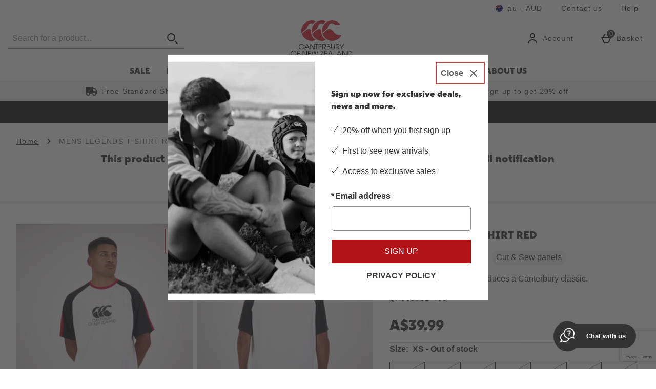

--- FILE ---
content_type: text/html; charset=utf-8
request_url: https://www.canterburynz.com.au/mens-legends-t-shirt-red/15368639.html
body_size: 190587
content:
<!DOCTYPE html><html lang="en"><head><meta charSet="utf-8"/><meta name="viewport" content="width=device-width"/><meta name="generator" content="product v1.13.243"/><link rel="canonical" href="https://www.canterburynz.com.au/mens-legends-t-shirt-red/15368639.html"/><link rel="preload" as="font" href="https://s1.thcdn.com/enterprise/fonts/National2Condensed/national-2-condensed-web-black.woff" crossorigin="anonymous" type="font/woff"/><link rel="preload" as="font" href="https://s1.thcdn.com/enterprise/fonts/Rig%20Sans/Rig%20Sans-900.woff" crossorigin="anonymous" type="font/woff"/><link rel="preload" as="fetch" href="https://www.canterburynz.com.au/e2/operation/international-overlay" crossorigin="anonymous"/><meta name="google-site-verification" id="GoogleWebmasterVerificationCode" content="ZxxlzH-POotRx5a_aWbkxx__Drjgq_jOTD-ebFXVdYs"/><meta name="msvalidate.01" id="msvalidate-01" content="0C7E3980985554F9FE9BF55B73262EF0"/><title>MENS LEGENDS T-SHIRT RED  | Canterbury Australia</title><meta name="description" content="Shop MENS LEGENDS T-SHIRT RED  online at Canterbury.  Buy online now."/><link rel="alternate" href="https://www.canterbury.com/clothing/canterbury-of-new-zealand-m-legends-raglan-ss-t-shirt-flag-red/15368639.html" hrefLang="x-default"/><link rel="alternate" href="https://www.canterbury.com/clothing/canterbury-of-new-zealand-m-legends-raglan-ss-t-shirt-flag-red/15368639.html" hrefLang="en-gb"/><link rel="alternate" href="https://www.canterburynz.com.au/mens-legends-t-shirt-red/15368639.html" hrefLang="en-au"/><link rel="alternate" href="https://nz.canterbury.com/mens-legends-t-shirt-red/15368639.html" hrefLang="en-nz"/><link rel="preload" as="fetch" href="https://www.canterburynz.com.au/e2/operation/product/product-options/15368639" crossorigin="anonymous"/><script type="text/javascript" crossorigin="anonymous" defer=""></script><script type="application/ld+json">{"@context":"https://schema.org","@type":"BreadcrumbList","itemListElement":[{"@type":"ListItem","position":1,"name":"Home","item":"https://www.canterburynz.com.au"},{"position":1,"name":"MENS LEGENDS T-SHIRT RED","item":"http://www.canterburynz.com.au/mens-legends-t-shirt-red/15368639.html","@type":"ListItem"}]}</script><meta name="next-head-count" content="18"/><link rel="preload" as="style" href="https://s1.thcdn.com/enterprise/fonts/National2Web/national-2-web-light.woff:wght@300;500;700&amp;display=fallback"/><link rel="stylesheet" href="https://s1.thcdn.com/enterprise/fonts/National2Web/national-2-web-light.woff:wght@300;500;700&amp;display=fallback"/><link rel="preconnect" href="https://fonts.gstatic.com"/><link rel="preconnect" href="https://fonts.googleapis.com"/><link rel="preconnect" href="https://www.gstatic.com"/><link rel="preconnect" href="https://www.googletagmanager.com"/><link rel="preconnect" href="https://s1.thcdn.com"/><link rel="preconnect" href="https://horizon-api.www.canterburynz.com.au/graphql"/><link rel="shortcut icon" href="https://s1.thcdn.com/enterprise/assets/canterbury-global-ebf52c1c-5114-48f8-ba90-21705ffc7acd-logo-favicon.svg"/><link rel="preconnect" href="https://static.thcdn.com"/><meta http-equiv="content-type" content="text/html; charset=utf-8"/><meta name="robots" data-from="default" content="index, follow"/><meta name="geo.region" content="en"/><meta name="copyright" content="Canterbury Australia"/><meta name="keywords" content="Canterbury Australia,"/><meta name="applicable-device" content="pc,mobile"/><meta http-equiv="Content-Language" content="EN-AU"/><meta name="msapplication-TileImage" content="https://s1.thcdn.com/enterprise/assets/canterbury-global-ebf52c1c-5114-48f8-ba90-21705ffc7acd-logo-favicon.svg"/><noscript data-n-css=""></noscript><script defer="" nomodule="" src="https://s1.thcdn.com/enterprise/product/1.13.243/_next/static/chunks/polyfills-42372ed130431b0a.js"></script><script defer="" src="https://s1.thcdn.com/enterprise/product/1.13.243/_next/static/chunks/2843.f0ea12c7371bd179.js"></script><script defer="" src="https://s1.thcdn.com/enterprise/product/1.13.243/_next/static/chunks/6403.d70c5897bf307cde.js"></script><script defer="" src="https://s1.thcdn.com/enterprise/product/1.13.243/_next/static/chunks/1055.44cb4332c47b622a.js"></script><script defer="" src="https://s1.thcdn.com/enterprise/product/1.13.243/_next/static/chunks/776.cd8c38def801b937.js"></script><script defer="" src="https://s1.thcdn.com/enterprise/product/1.13.243/_next/static/chunks/885.514cdc636d5f66b3.js"></script><script defer="" src="https://s1.thcdn.com/enterprise/product/1.13.243/_next/static/chunks/1641.bc64f6ee6160f38d.js"></script><script defer="" src="https://s1.thcdn.com/enterprise/product/1.13.243/_next/static/chunks/4376.e406ed0e93d79544.js"></script><script defer="" src="https://s1.thcdn.com/enterprise/product/1.13.243/_next/static/chunks/3950.560b5ae1b3bc7be1.js"></script><script defer="" src="https://s1.thcdn.com/enterprise/product/1.13.243/_next/static/chunks/4314.c15228955fa1a9ef.js"></script><script defer="" src="https://s1.thcdn.com/enterprise/product/1.13.243/_next/static/chunks/4590.98482898271ac739.js"></script><script defer="" src="https://s1.thcdn.com/enterprise/product/1.13.243/_next/static/chunks/2297.3493578e562d316e.js"></script><script defer="" src="https://s1.thcdn.com/enterprise/product/1.13.243/_next/static/chunks/3324.ecff19064221ba5c.js"></script><script defer="" src="https://s1.thcdn.com/enterprise/product/1.13.243/_next/static/chunks/6533.b9c46c8fcc82cd12.js"></script><script defer="" src="https://s1.thcdn.com/enterprise/product/1.13.243/_next/static/chunks/9826.366335f367f0c347.js"></script><script defer="" src="https://s1.thcdn.com/enterprise/product/1.13.243/_next/static/chunks/7245.27a3c72929337b58.js"></script><script defer="" src="https://s1.thcdn.com/enterprise/product/1.13.243/_next/static/chunks/644.410980ed478a53e2.js"></script><script src="https://s1.thcdn.com/enterprise/product/1.13.243/_next/static/chunks/webpack-ed75fdd726349543.js" defer=""></script><script src="https://s1.thcdn.com/enterprise/product/1.13.243/_next/static/chunks/framework-664001998ab7e47f.js" defer=""></script><script src="https://s1.thcdn.com/enterprise/product/1.13.243/_next/static/chunks/main-d31b4f570ab130aa.js" defer=""></script><script src="https://s1.thcdn.com/enterprise/product/1.13.243/_next/static/chunks/pages/_app-31e9f44c62a476ee.js" defer=""></script><script src="https://s1.thcdn.com/enterprise/product/1.13.243/_next/static/chunks/5433-c95373f9ac7fe461.js" defer=""></script><script src="https://s1.thcdn.com/enterprise/product/1.13.243/_next/static/chunks/2670-1e8cb21bf5c6e0ee.js" defer=""></script><script src="https://s1.thcdn.com/enterprise/product/1.13.243/_next/static/chunks/1215-184b3acb2a805bc6.js" defer=""></script><script src="https://s1.thcdn.com/enterprise/product/1.13.243/_next/static/chunks/6268-ab95210f9ee381c4.js" defer=""></script><script src="https://s1.thcdn.com/enterprise/product/1.13.243/_next/static/chunks/6461-8eeda428bad8a15c.js" defer=""></script><script src="https://s1.thcdn.com/enterprise/product/1.13.243/_next/static/chunks/576-5fa2b54c324afc9d.js" defer=""></script><script src="https://s1.thcdn.com/enterprise/product/1.13.243/_next/static/chunks/7782-f956feef577ad165.js" defer=""></script><script src="https://s1.thcdn.com/enterprise/product/1.13.243/_next/static/chunks/7266-ae1c412f98740b19.js" defer=""></script><script src="https://s1.thcdn.com/enterprise/product/1.13.243/_next/static/chunks/9103-aaaf4749a6a3c98e.js" defer=""></script><script src="https://s1.thcdn.com/enterprise/product/1.13.243/_next/static/chunks/9320-8b042ab676d02da1.js" defer=""></script><script src="https://s1.thcdn.com/enterprise/product/1.13.243/_next/static/chunks/3232-fb2fbcd9e4ed9a2e.js" defer=""></script><script src="https://s1.thcdn.com/enterprise/product/1.13.243/_next/static/chunks/141-ab2327c516ad35a5.js" defer=""></script><script src="https://s1.thcdn.com/enterprise/product/1.13.243/_next/static/chunks/5261-c52dd586557273f0.js" defer=""></script><script src="https://s1.thcdn.com/enterprise/product/1.13.243/_next/static/chunks/2253-c46db531346815e7.js" defer=""></script><script src="https://s1.thcdn.com/enterprise/product/1.13.243/_next/static/chunks/6283-9358d5b9fb5cd4a0.js" defer=""></script><script src="https://s1.thcdn.com/enterprise/product/1.13.243/_next/static/chunks/1057-88a75db93b76499e.js" defer=""></script><script src="https://s1.thcdn.com/enterprise/product/1.13.243/_next/static/chunks/2753-2fe480a75ca28106.js" defer=""></script><script src="https://s1.thcdn.com/enterprise/product/1.13.243/_next/static/chunks/3281-7b8c2edc04691573.js" defer=""></script><script src="https://s1.thcdn.com/enterprise/product/1.13.243/_next/static/chunks/2763-83571e6944058221.js" defer=""></script><script src="https://s1.thcdn.com/enterprise/product/1.13.243/_next/static/chunks/pages/product/%5Bsku%5D-5f2c70f4cca11b61.js" defer=""></script><script src="https://s1.thcdn.com/enterprise/product/1.13.243/_next/static/UbtFD-QnoemVoC1v7VOLC/_buildManifest.js" defer=""></script><script src="https://s1.thcdn.com/enterprise/product/1.13.243/_next/static/UbtFD-QnoemVoC1v7VOLC/_ssgManifest.js" defer=""></script><style data-styled="" data-styled-version="5.3.7">.iMiSkI{vertical-align:top;aspect-ratio:1/1;object-fit:cover;}/*!sc*/
@media (min-width:0px){.iMiSkI{width:100%;}}/*!sc*/
@media all and (-ms-high-contrast:none),(-ms-high-contrast:active){.iMiSkI{width:auto;height:auto;position:absolute;right:50%;-webkit-transform:translate(50%,0);-ms-transform:translate(50%,0);transform:translate(50%,0);min-width:100%;min-height:100%;}}/*!sc*/
.eQNwHS{vertical-align:top;aspect-ratio:1/1;object-fit:cover;}/*!sc*/
@media (min-width:0px){.eQNwHS{width:669;height:669;}}/*!sc*/
@media all and (-ms-high-contrast:none),(-ms-high-contrast:active){.eQNwHS{width:auto;height:auto;position:absolute;right:50%;-webkit-transform:translate(50%,0);-ms-transform:translate(50%,0);transform:translate(50%,0);min-width:100%;min-height:100%;}}/*!sc*/
.hluHwX{vertical-align:top;aspect-ratio:1/1;object-fit:cover;}/*!sc*/
@media (min-width:0px){.hluHwX{width:70;}}/*!sc*/
@media all and (-ms-high-contrast:none),(-ms-high-contrast:active){.hluHwX{width:auto;height:auto;position:absolute;right:50%;-webkit-transform:translate(50%,0);-ms-transform:translate(50%,0);transform:translate(50%,0);min-width:100%;min-height:100%;}}/*!sc*/
data-styled.g1[id="sc-bcPLoT"]{content:"iMiSkI,eQNwHS,hluHwX,"}/*!sc*/
.iNcZZX{display:inline-block;vertical-align:top;position:relative;overflow:hidden;aspect-ratio:1/1;}/*!sc*/
@media (min-width:0px){.iNcZZX{width:100%;}}/*!sc*/
.fuZVJR{display:inline-block;vertical-align:top;position:relative;overflow:hidden;aspect-ratio:1/1;}/*!sc*/
@media (min-width:0px){.fuZVJR{width:669;height:669;}}/*!sc*/
.kILDsw{display:inline-block;vertical-align:top;position:relative;overflow:hidden;aspect-ratio:1/1;}/*!sc*/
@media (min-width:0px){.kILDsw{width:70;}}/*!sc*/
data-styled.g2[id="sc-grYavY"]{content:"iNcZZX,fuZVJR,kILDsw,"}/*!sc*/
.cHGsJi{-webkit-box-pack:center;-webkit-justify-content:center;-ms-flex-pack:center;justify-content:center;-webkit-align-items:center;-webkit-box-align:center;-ms-flex-align:center;align-items:center;display:-webkit-inline-box;display:-webkit-inline-flex;display:-ms-inline-flexbox;display:inline-flex;position:relative;text-transform:uppercase;-webkit-transition:background-color 0.2s,border-color 0.2s;transition:background-color 0.2s,border-color 0.2s;color:#333333;font-weight:300;font-style:normal;font-family:Roboto Slab,sans-serif;font-size:16px;line-height:24px;-webkit-letter-spacing:0px;-moz-letter-spacing:0px;-ms-letter-spacing:0px;letter-spacing:0px;outline:none;background-color:#B21317;color:#ffffff;border:1px solid #B21317;padding:calc(12px - (2 * 1px)) calc(40px - (2 * 1px)) calc(12px - (2 * 1px)) calc(40px - (2 * 1px));border-radius:0px 0px 0px 0px;height:100%;width:100%;-webkit-text-decoration:none;text-decoration:none;}/*!sc*/
@media (min-width:600px){.cHGsJi{font-weight:300;font-style:normal;font-family:Roboto Slab,sans-serif;font-size:16px;line-height:24px;-webkit-letter-spacing:0px;-moz-letter-spacing:0px;-ms-letter-spacing:0px;letter-spacing:0px;}}/*!sc*/
.cHGsJi svg{fill:#ffffff;}/*!sc*/
.cHGsJi:hover{color:#333333;font-weight:300;font-style:normal;font-family:Roboto Slab,sans-serif;font-size:16px;line-height:24px;-webkit-letter-spacing:0px;-moz-letter-spacing:0px;-ms-letter-spacing:0px;letter-spacing:0px;outline:none;background-color:#B9585A;color:#ffffff;border:1px solid #B9585A;padding:calc(12px - (2 * 1px)) calc(40px - (2 * 1px)) calc(12px - (2 * 1px)) calc(40px - (2 * 1px));border-radius:0px 0px 0px 0px;height:100%;width:100%;-webkit-text-decoration:underline;text-decoration:underline;}/*!sc*/
@media (min-width:600px){.cHGsJi:hover{font-weight:300;font-style:normal;font-family:Roboto Slab,sans-serif;font-size:16px;line-height:24px;-webkit-letter-spacing:0px;-moz-letter-spacing:0px;-ms-letter-spacing:0px;letter-spacing:0px;}}/*!sc*/
.cHGsJi:hover svg{fill:#ffffff;}/*!sc*/
.cHGsJi:focus{color:#333333;font-weight:300;font-style:normal;font-family:Roboto Slab,sans-serif;font-size:16px;line-height:24px;-webkit-letter-spacing:0px;-moz-letter-spacing:0px;-ms-letter-spacing:0px;letter-spacing:0px;outline:none;background-color:#BC0825;color:#ffffff;border:2px solid #ffffff;padding:calc(12px - (2 * 2px)) calc(40px - (2 * 2px)) calc(12px - (2 * 2px)) calc(40px - (2 * 2px));border-radius:0px 0px 0px 0px;height:100%;width:100%;-webkit-text-decoration:underline;text-decoration:underline;}/*!sc*/
@media (min-width:600px){.cHGsJi:focus{font-weight:300;font-style:normal;font-family:Roboto Slab,sans-serif;font-size:16px;line-height:24px;-webkit-letter-spacing:0px;-moz-letter-spacing:0px;-ms-letter-spacing:0px;letter-spacing:0px;}}/*!sc*/
.cHGsJi:focus svg{fill:#ffffff;}/*!sc*/
.cHGsJi:active{color:#333333;font-weight:300;font-style:normal;font-family:Roboto Slab,sans-serif;font-size:16px;line-height:24px;-webkit-letter-spacing:0px;-moz-letter-spacing:0px;-ms-letter-spacing:0px;letter-spacing:0px;outline:none;background-color:#8D061C;color:#ffffff;border:1px solid #8D061C;padding:calc(12px - (2 * 1px)) calc(40px - (2 * 1px)) calc(12px - (2 * 1px)) calc(40px - (2 * 1px));border-radius:0px 0px 0px 0px;height:100%;width:100%;-webkit-text-decoration:none;text-decoration:none;}/*!sc*/
@media (min-width:600px){.cHGsJi:active{font-weight:300;font-style:normal;font-family:Roboto Slab,sans-serif;font-size:16px;line-height:24px;-webkit-letter-spacing:0px;-moz-letter-spacing:0px;-ms-letter-spacing:0px;letter-spacing:0px;}}/*!sc*/
.cHGsJi:active svg{fill:#ffffff;}/*!sc*/
.cHGsJi:disabled{color:#333333;font-weight:700;font-style:normal;font-family:Roboto Slab,sans-serif;font-size:16px;line-height:24px;-webkit-letter-spacing:0px;-moz-letter-spacing:0px;-ms-letter-spacing:0px;letter-spacing:0px;outline:none;background-color:#cccccc;color:#ffffff;border:1px solid #cccccc;padding:calc(12px - (2 * 1px)) calc(40px - (2 * 1px)) calc(12px - (2 * 1px)) calc(40px - (2 * 1px));border-radius:0px 0px 0px 0px;height:100%;width:100%;-webkit-text-decoration:none;text-decoration:none;}/*!sc*/
@media (min-width:600px){.cHGsJi:disabled{font-weight:700;font-style:normal;font-family:Roboto Slab,sans-serif;font-size:16px;line-height:24px;-webkit-letter-spacing:0px;-moz-letter-spacing:0px;-ms-letter-spacing:0px;letter-spacing:0px;}}/*!sc*/
.cHGsJi:disabled svg{fill:#ffffff;}/*!sc*/
.hXGfch{-webkit-box-pack:center;-webkit-justify-content:center;-ms-flex-pack:center;justify-content:center;-webkit-align-items:center;-webkit-box-align:center;-ms-flex-align:center;align-items:center;display:-webkit-inline-box;display:-webkit-inline-flex;display:-ms-inline-flexbox;display:inline-flex;position:relative;text-transform:uppercase;-webkit-transition:background-color 0.2s,border-color 0.2s;transition:background-color 0.2s,border-color 0.2s;color:#333333;font-weight:300;font-style:normal;font-family:Roboto Slab,sans-serif;font-size:16px;line-height:24px;-webkit-letter-spacing:0px;-moz-letter-spacing:0px;-ms-letter-spacing:0px;letter-spacing:0px;outline:none;background-color:#ffffff;color:#111111;border:1px solid #ffffff;padding:calc(12px - (2 * 1px)) calc(40px - (2 * 1px)) calc(12px - (2 * 1px)) calc(40px - (2 * 1px));border-radius:0px 0px 0px 0px;height:100%;width:100%;-webkit-text-decoration:none;text-decoration:none;}/*!sc*/
@media (min-width:600px){.hXGfch{font-weight:300;font-style:normal;font-family:Roboto Slab,sans-serif;font-size:16px;line-height:24px;-webkit-letter-spacing:0px;-moz-letter-spacing:0px;-ms-letter-spacing:0px;letter-spacing:0px;}}/*!sc*/
.hXGfch svg{fill:#111111;}/*!sc*/
.hXGfch:hover{color:#333333;font-weight:300;font-style:normal;font-family:Roboto Slab,sans-serif;font-size:16px;line-height:24px;-webkit-letter-spacing:0px;-moz-letter-spacing:0px;-ms-letter-spacing:0px;letter-spacing:0px;outline:none;background-color:#F1F1F1;color:#111111;border:1px solid #F1F1F1;padding:calc(12px - (2 * 1px)) calc(40px - (2 * 1px)) calc(12px - (2 * 1px)) calc(40px - (2 * 1px));border-radius:0px 0px 0px 0px;height:100%;width:100%;-webkit-text-decoration:underline;text-decoration:underline;}/*!sc*/
@media (min-width:600px){.hXGfch:hover{font-weight:300;font-style:normal;font-family:Roboto Slab,sans-serif;font-size:16px;line-height:24px;-webkit-letter-spacing:0px;-moz-letter-spacing:0px;-ms-letter-spacing:0px;letter-spacing:0px;}}/*!sc*/
.hXGfch:hover svg{fill:#111111;}/*!sc*/
.hXGfch:focus{color:#333333;font-weight:300;font-style:normal;font-family:Roboto Slab,sans-serif;font-size:16px;line-height:24px;-webkit-letter-spacing:0px;-moz-letter-spacing:0px;-ms-letter-spacing:0px;letter-spacing:0px;outline:none;background-color:#DADBDD;color:#111111;border:2px solid #0d0f1e;padding:calc(12px - (2 * 2px)) calc(40px - (2 * 2px)) calc(12px - (2 * 2px)) calc(40px - (2 * 2px));border-radius:0px 0px 0px 0px;height:100%;width:100%;-webkit-text-decoration:underline;text-decoration:underline;}/*!sc*/
@media (min-width:600px){.hXGfch:focus{font-weight:300;font-style:normal;font-family:Roboto Slab,sans-serif;font-size:16px;line-height:24px;-webkit-letter-spacing:0px;-moz-letter-spacing:0px;-ms-letter-spacing:0px;letter-spacing:0px;}}/*!sc*/
.hXGfch:focus svg{fill:#111111;}/*!sc*/
.hXGfch:active{color:#333333;font-weight:300;font-style:normal;font-family:Roboto Slab,sans-serif;font-size:16px;line-height:24px;-webkit-letter-spacing:0px;-moz-letter-spacing:0px;-ms-letter-spacing:0px;letter-spacing:0px;outline:none;background-color:#7F7F7F;color:#111111;border:1px solid #7F7F7F;padding:calc(12px - (2 * 1px)) calc(40px - (2 * 1px)) calc(12px - (2 * 1px)) calc(40px - (2 * 1px));border-radius:0px 0px 0px 0px;height:100%;width:100%;-webkit-text-decoration:none;text-decoration:none;}/*!sc*/
@media (min-width:600px){.hXGfch:active{font-weight:300;font-style:normal;font-family:Roboto Slab,sans-serif;font-size:16px;line-height:24px;-webkit-letter-spacing:0px;-moz-letter-spacing:0px;-ms-letter-spacing:0px;letter-spacing:0px;}}/*!sc*/
.hXGfch:active svg{fill:#111111;}/*!sc*/
.hXGfch:disabled{color:#333333;font-weight:700;font-style:normal;font-family:Roboto Slab,sans-serif;font-size:16px;line-height:24px;-webkit-letter-spacing:0px;-moz-letter-spacing:0px;-ms-letter-spacing:0px;letter-spacing:0px;outline:none;background-color:#ffffff;color:#cccccc;border:1px solid #ffffff;padding:calc(12px - (2 * 1px)) calc(40px - (2 * 1px)) calc(12px - (2 * 1px)) calc(40px - (2 * 1px));border-radius:0px 0px 0px 0px;height:100%;width:100%;-webkit-text-decoration:none;text-decoration:none;}/*!sc*/
@media (min-width:600px){.hXGfch:disabled{font-weight:700;font-style:normal;font-family:Roboto Slab,sans-serif;font-size:16px;line-height:24px;-webkit-letter-spacing:0px;-moz-letter-spacing:0px;-ms-letter-spacing:0px;letter-spacing:0px;}}/*!sc*/
.hXGfch:disabled svg{fill:#cccccc;}/*!sc*/
.keiJuL{-webkit-box-pack:center;-webkit-justify-content:center;-ms-flex-pack:center;justify-content:center;-webkit-align-items:center;-webkit-box-align:center;-ms-flex-align:center;align-items:center;display:-webkit-inline-box;display:-webkit-inline-flex;display:-ms-inline-flexbox;display:inline-flex;position:relative;text-transform:uppercase;-webkit-transition:background-color 0.2s,border-color 0.2s;transition:background-color 0.2s,border-color 0.2s;color:#333333;font-weight:700;font-style:normal;font-family:Roboto Slab,sans-serif;font-size:16px;line-height:24px;-webkit-letter-spacing:0px;-moz-letter-spacing:0px;-ms-letter-spacing:0px;letter-spacing:0px;outline:none;color:#3f3f3f;border:1px solid transparent;padding:calc(4px - 1px) calc(4px - 1px) calc(4px - 1px ) calc(4px - 1px);box-shadow:0px 0px 0px 0px transparent;width:auto;-webkit-text-decoration:underline;text-decoration:underline;}/*!sc*/
@media (min-width:600px){.keiJuL{font-weight:700;font-style:normal;font-family:Roboto Slab,sans-serif;font-size:16px;line-height:24px;-webkit-letter-spacing:0px;-moz-letter-spacing:0px;-ms-letter-spacing:0px;letter-spacing:0px;}}/*!sc*/
.keiJuL svg{fill:#3f3f3f;}/*!sc*/
.keiJuL:hover{color:#333333;font-weight:700;font-style:normal;font-family:Roboto Slab,sans-serif;font-size:16px;line-height:24px;-webkit-letter-spacing:0px;-moz-letter-spacing:0px;-ms-letter-spacing:0px;letter-spacing:0px;outline:none;color:#3f3f3f;border:1px solid transparent;padding:calc(4px - 1px) calc(4px - 1px) calc(4px - 1px ) calc(4px - 1px);box-shadow:0px 0px 0px 0px transparent;width:auto;-webkit-text-decoration:none;text-decoration:none;}/*!sc*/
@media (min-width:600px){.keiJuL:hover{font-weight:700;font-style:normal;font-family:Roboto Slab,sans-serif;font-size:16px;line-height:24px;-webkit-letter-spacing:0px;-moz-letter-spacing:0px;-ms-letter-spacing:0px;letter-spacing:0px;}}/*!sc*/
.keiJuL:hover svg{fill:#3f3f3f;}/*!sc*/
.keiJuL:focus{color:#333333;font-weight:700;font-style:normal;font-family:Roboto Slab,sans-serif;font-size:16px;line-height:24px;-webkit-letter-spacing:0px;-moz-letter-spacing:0px;-ms-letter-spacing:0px;letter-spacing:0px;outline:none;color:#3f3f3f;border:1px solid #3f3f3f;padding:calc(4px - 1px) calc(4px - 1px) calc(4px - 1px ) calc(4px - 1px);box-shadow:0px 0px 0px 0px transparent;width:auto;-webkit-text-decoration:none;text-decoration:none;}/*!sc*/
@media (min-width:600px){.keiJuL:focus{font-weight:700;font-style:normal;font-family:Roboto Slab,sans-serif;font-size:16px;line-height:24px;-webkit-letter-spacing:0px;-moz-letter-spacing:0px;-ms-letter-spacing:0px;letter-spacing:0px;}}/*!sc*/
.keiJuL:focus svg{fill:#3f3f3f;}/*!sc*/
.keiJuL:active{color:#333333;font-weight:700;font-style:normal;font-family:Roboto Slab,sans-serif;font-size:16px;line-height:24px;-webkit-letter-spacing:0px;-moz-letter-spacing:0px;-ms-letter-spacing:0px;letter-spacing:0px;outline:none;color:#7F7F7F;border:1px solid transparent;padding:calc(4px - 1px) calc(4px - 1px) calc(4px - 1px ) calc(4px - 1px);box-shadow:0px 0px 0px 0px transparent;width:auto;-webkit-text-decoration:none;text-decoration:none;}/*!sc*/
@media (min-width:600px){.keiJuL:active{font-weight:700;font-style:normal;font-family:Roboto Slab,sans-serif;font-size:16px;line-height:24px;-webkit-letter-spacing:0px;-moz-letter-spacing:0px;-ms-letter-spacing:0px;letter-spacing:0px;}}/*!sc*/
.keiJuL:active svg{fill:#7F7F7F;}/*!sc*/
.keiJuL:disabled{color:#333333;font-weight:700;font-style:normal;font-family:Roboto Slab,sans-serif;font-size:16px;line-height:24px;-webkit-letter-spacing:0px;-moz-letter-spacing:0px;-ms-letter-spacing:0px;letter-spacing:0px;outline:none;color:#cccccc;border:1px solid transparent;padding:calc(4px - 1px) calc(4px - 1px) calc(4px - 1px ) calc(4px - 1px);box-shadow:0px 0px 0px 0px transparent;width:auto;-webkit-text-decoration:none;text-decoration:none;}/*!sc*/
@media (min-width:600px){.keiJuL:disabled{font-weight:700;font-style:normal;font-family:Roboto Slab,sans-serif;font-size:16px;line-height:24px;-webkit-letter-spacing:0px;-moz-letter-spacing:0px;-ms-letter-spacing:0px;letter-spacing:0px;}}/*!sc*/
.keiJuL:disabled svg{fill:#cccccc;}/*!sc*/
data-styled.g5[id="sc-eDnWTT"]{content:"cHGsJi,hXGfch,keiJuL,"}/*!sc*/
.fCjdNY{-webkit-transition:background-color 0.2s,border-color 0.2s;transition:background-color 0.2s,border-color 0.2s;border:1px solid #ffffff;box-shadow:0px 0px 0px 0px transparent;border-radius:0px 0px 0px 0px;background-color:#B21317;display:-webkit-inline-box;display:-webkit-inline-flex;display:-ms-inline-flexbox;display:inline-flex;}/*!sc*/
.fCjdNY:hover{border:1px solid #BC0825;box-shadow:0px 0px 0px 0px transparent;border-radius:0px 0px 0px 0px;background-color:#B9585A;display:-webkit-inline-box;display:-webkit-inline-flex;display:-ms-inline-flexbox;display:inline-flex;}/*!sc*/
.fCjdNY:focus{outline:2px solid #BC0825;box-shadow:0px 0px 0px 0px transparent;border-radius:0px 0px 0px 0px;background-color:#BC0825;display:-webkit-inline-box;display:-webkit-inline-flex;display:-ms-inline-flexbox;display:inline-flex;}/*!sc*/
.fCjdNY:focus-within{outline:2px solid #BC0825;box-shadow:0px 0px 0px 0px transparent;border-radius:0px 0px 0px 0px;background-color:#BC0825;display:-webkit-inline-box;display:-webkit-inline-flex;display:-ms-inline-flexbox;display:inline-flex;}/*!sc*/
.fCjdNY:active{border:1px solid #8D061C;box-shadow:0px 0px 0px 0px transparent;border-radius:0px 0px 0px 0px;background-color:#8D061C;display:-webkit-inline-box;display:-webkit-inline-flex;display:-ms-inline-flexbox;display:inline-flex;}/*!sc*/
.fCjdNY:has(button:disabled){border:1px solid #cccccc;box-shadow:0px 0px 0px 0px transparent;border-radius:0px 0px 0px 0px;background-color:#cccccc;display:-webkit-inline-box;display:-webkit-inline-flex;display:-ms-inline-flexbox;display:inline-flex;}/*!sc*/
.fMlNCM{-webkit-transition:background-color 0.2s,border-color 0.2s;transition:background-color 0.2s,border-color 0.2s;border:1px solid #0d0f1e;box-shadow:0px 0px 0px 0px transparent;border-radius:0px 0px 0px 0px;background-color:#ffffff;display:-webkit-inline-box;display:-webkit-inline-flex;display:-ms-inline-flexbox;display:inline-flex;}/*!sc*/
.fMlNCM:hover{border:1px solid #0d0f1e;box-shadow:0px 0px 0px 0px transparent;border-radius:0px 0px 0px 0px;background-color:#F1F1F1;display:-webkit-inline-box;display:-webkit-inline-flex;display:-ms-inline-flexbox;display:inline-flex;}/*!sc*/
.fMlNCM:focus{outline:2px solid #DADBDD;box-shadow:0px 0px 0px 0px transparent;border-radius:0px 0px 0px 0px;background-color:#DADBDD;display:-webkit-inline-box;display:-webkit-inline-flex;display:-ms-inline-flexbox;display:inline-flex;}/*!sc*/
.fMlNCM:focus-within{outline:2px solid #DADBDD;box-shadow:0px 0px 0px 0px transparent;border-radius:0px 0px 0px 0px;background-color:#DADBDD;display:-webkit-inline-box;display:-webkit-inline-flex;display:-ms-inline-flexbox;display:inline-flex;}/*!sc*/
.fMlNCM:active{border:1px solid #0d0f1e;box-shadow:0px 0px 0px 0px transparent;border-radius:0px 0px 0px 0px;background-color:#7F7F7F;display:-webkit-inline-box;display:-webkit-inline-flex;display:-ms-inline-flexbox;display:inline-flex;}/*!sc*/
.fMlNCM:has(button:disabled){border:1px solid #cccccc;box-shadow:0px 0px 0px 0px transparent;border-radius:0px 0px 0px 0px;background-color:#ffffff;display:-webkit-inline-box;display:-webkit-inline-flex;display:-ms-inline-flexbox;display:inline-flex;}/*!sc*/
data-styled.g6[id="sc-jSwmaY"]{content:"fCjdNY,fMlNCM,"}/*!sc*/
.bJTQtF{display:-webkit-box;display:-webkit-flex;display:-ms-flexbox;display:flex;-webkit-flex-direction:column;-ms-flex-direction:column;flex-direction:column;-webkit-box-pack:start;-webkit-justify-content:flex-start;-ms-flex-pack:start;justify-content:flex-start;color:#333333;font-weight:700;font-style:normal;font-family:Roboto Slab,sans-serif;font-size:16px;line-height:24px;-webkit-letter-spacing:0px;-moz-letter-spacing:0px;-ms-letter-spacing:0px;letter-spacing:0px;cursor:pointer;}/*!sc*/
@media (min-width:600px){.bJTQtF{font-weight:700;font-style:normal;font-family:Roboto Slab,sans-serif;font-size:16px;line-height:24px;-webkit-letter-spacing:0px;-moz-letter-spacing:0px;-ms-letter-spacing:0px;letter-spacing:0px;}}/*!sc*/
.bJTQtF.disabled{color:#cccccc;cursor:not-allowed;}/*!sc*/
data-styled.g25[id="sc-dmBhmd"]{content:"bJTQtF,"}/*!sc*/
.gmwddo{position:absolute;width:1px;height:1px;margin:-1px;padding:0;border:0;overflow:hidden;-webkit-clip:rect(0 0 0 0);clip:rect(0 0 0 0);}/*!sc*/
data-styled.g26[id="sc-kgvfea"]{content:"gmwddo,"}/*!sc*/
.kVKxWS{color:#333333;font-weight:700;font-style:normal;font-family:Roboto Slab,sans-serif;font-size:16px;line-height:24px;-webkit-letter-spacing:0px;-moz-letter-spacing:0px;-ms-letter-spacing:0px;letter-spacing:0px;}/*!sc*/
@media (min-width:600px){.kVKxWS{font-weight:700;font-style:normal;font-family:Roboto Slab,sans-serif;font-size:16px;line-height:24px;-webkit-letter-spacing:0px;-moz-letter-spacing:0px;-ms-letter-spacing:0px;letter-spacing:0px;}}/*!sc*/
.fOayKm{color:#333333;font-weight:300;font-style:normal;font-family:Roboto Slab,sans-serif;font-size:16px;line-height:24px;-webkit-letter-spacing:0px;-moz-letter-spacing:0px;-ms-letter-spacing:0px;letter-spacing:0px;}/*!sc*/
@media (min-width:600px){.fOayKm{font-weight:300;font-style:normal;font-family:Roboto Slab,sans-serif;font-size:16px;line-height:24px;-webkit-letter-spacing:0px;-moz-letter-spacing:0px;-ms-letter-spacing:0px;letter-spacing:0px;}}/*!sc*/
data-styled.g28[id="LabelText__LabelContent-sc-1aodq9x-1"]{content:"kVKxWS,fOayKm,"}/*!sc*/
.vubIP{display:-webkit-box;display:-webkit-flex;display:-ms-flexbox;display:flex;-webkit-align-content:center;-ms-flex-line-pack:center;align-content:center;-webkit-flex-wrap:wrap;-ms-flex-wrap:wrap;flex-wrap:wrap;margin-bottom:4px;color:#666666;}/*!sc*/
.vubIP.hidden{position:absolute;width:1px;height:1px;margin:-1px;padding:0;border:0;overflow:hidden;-webkit-clip:rect(0 0 0 0);clip:rect(0 0 0 0);}/*!sc*/
.vubIP.disabled > span{color:#cccccc;cursor:not-allowed;}/*!sc*/
.vubIP > span{color:#333333;font-weight:700;font-style:normal;font-family:Roboto Slab,sans-serif;font-size:16px;line-height:24px;-webkit-letter-spacing:0px;-moz-letter-spacing:0px;-ms-letter-spacing:0px;letter-spacing:0px;}/*!sc*/
@media (min-width:600px){.vubIP > span{font-weight:700;font-style:normal;font-family:Roboto Slab,sans-serif;font-size:16px;line-height:24px;-webkit-letter-spacing:0px;-moz-letter-spacing:0px;-ms-letter-spacing:0px;letter-spacing:0px;}}/*!sc*/
data-styled.g29[id="LabelText__LabelTextWrapper-sc-1aodq9x-2"]{content:"vubIP,"}/*!sc*/
.bZCQPb{box-sizing:border-box;}/*!sc*/
data-styled.g31[id="sc-fLBbbD"]{content:"bZCQPb,"}/*!sc*/
.eQmcEZ{display:-webkit-box;display:-webkit-flex;display:-ms-flexbox;display:flex;}/*!sc*/
data-styled.g32[id="sc-bBbNOE"]{content:"eQmcEZ,"}/*!sc*/
.hCdksj{border:0;-webkit-clip:rect(0 0 0 0);clip:rect(0 0 0 0);height:1px;width:1px;margin:-1px;overflow:hidden;padding:0;position:absolute;}/*!sc*/
data-styled.g42[id="sc-jIJgEx"]{content:"hCdksj,"}/*!sc*/
.cZBekP{color:#333333;font-weight:300;font-style:normal;font-family:Roboto Slab,sans-serif;font-size:16px;line-height:24px;-webkit-letter-spacing:0px;-moz-letter-spacing:0px;-ms-letter-spacing:0px;letter-spacing:0px;}/*!sc*/
@media (min-width:600px){.cZBekP{font-weight:300;font-style:normal;font-family:Roboto Slab,sans-serif;font-size:16px;line-height:24px;-webkit-letter-spacing:0px;-moz-letter-spacing:0px;-ms-letter-spacing:0px;letter-spacing:0px;}}/*!sc*/
.cZBekP *{color:#333333;font-weight:300;font-style:normal;font-family:Roboto Slab,sans-serif;font-size:16px;line-height:24px;-webkit-letter-spacing:0px;-moz-letter-spacing:0px;-ms-letter-spacing:0px;letter-spacing:0px;color:inherit;}/*!sc*/
@media (min-width:600px){.cZBekP *{font-weight:300;font-style:normal;font-family:Roboto Slab,sans-serif;font-size:16px;line-height:24px;-webkit-letter-spacing:0px;-moz-letter-spacing:0px;-ms-letter-spacing:0px;letter-spacing:0px;}}/*!sc*/
.cZBekP * b,.cZBekP * strong{color:#333333;font-weight:700;font-style:normal;font-family:Roboto Slab,sans-serif;font-size:16px;line-height:24px;-webkit-letter-spacing:0px;-moz-letter-spacing:0px;-ms-letter-spacing:0px;letter-spacing:0px;}/*!sc*/
@media (min-width:600px){.cZBekP * b,.cZBekP * strong{font-weight:700;font-style:normal;font-family:Roboto Slab,sans-serif;font-size:16px;line-height:24px;-webkit-letter-spacing:0px;-moz-letter-spacing:0px;-ms-letter-spacing:0px;letter-spacing:0px;}}/*!sc*/
.cZBekP b,.cZBekP strong{color:#333333;font-weight:700;font-style:normal;font-family:Roboto Slab,sans-serif;font-size:16px;line-height:24px;-webkit-letter-spacing:0px;-moz-letter-spacing:0px;-ms-letter-spacing:0px;letter-spacing:0px;}/*!sc*/
@media (min-width:600px){.cZBekP b,.cZBekP strong{font-weight:700;font-style:normal;font-family:Roboto Slab,sans-serif;font-size:16px;line-height:24px;-webkit-letter-spacing:0px;-moz-letter-spacing:0px;-ms-letter-spacing:0px;letter-spacing:0px;}}/*!sc*/
.cZBekP p{margin:8px 0;}/*!sc*/
.cZBekP p a{-webkit-text-decoration:underline;text-decoration:underline;}/*!sc*/
.cZBekP ul{list-style:initial;margin-top:8px;margin-left:16px;}/*!sc*/
.cZBekP ol{list-style:auto;margin-top:24px;margin-left:16px;}/*!sc*/
.cZBekP table{display:table;margin-top:56px;width:100%;overflow-x:auto;}/*!sc*/
.cZBekP table thead{color:#333333;font-weight:700;font-style:normal;font-family:Roboto Slab,sans-serif;font-size:16px;line-height:24px;-webkit-letter-spacing:0px;-moz-letter-spacing:0px;-ms-letter-spacing:0px;letter-spacing:0px;}/*!sc*/
@media (min-width:600px){.cZBekP table thead{font-weight:700;font-style:normal;font-family:Roboto Slab,sans-serif;font-size:16px;line-height:24px;-webkit-letter-spacing:0px;-moz-letter-spacing:0px;-ms-letter-spacing:0px;letter-spacing:0px;}}/*!sc*/
.cZBekP table thead th{color:#333333;font-weight:700;font-style:normal;font-family:Roboto Slab,sans-serif;font-size:16px;line-height:24px;-webkit-letter-spacing:0px;-moz-letter-spacing:0px;-ms-letter-spacing:0px;letter-spacing:0px;padding:8px;border:1px solid #cccccc;}/*!sc*/
@media (min-width:600px){.cZBekP table thead th{font-weight:700;font-style:normal;font-family:Roboto Slab,sans-serif;font-size:16px;line-height:24px;-webkit-letter-spacing:0px;-moz-letter-spacing:0px;-ms-letter-spacing:0px;letter-spacing:0px;}}/*!sc*/
.cZBekP table tr{background-color:#ffffff;}/*!sc*/
.cZBekP table tr:nth-child(even){background-color:#f2f2f2;}/*!sc*/
.cZBekP table td{padding:8px;border:1px solid #cccccc;}/*!sc*/
.cZBekP a{color:#333333;font-weight:700;font-style:normal;font-family:Roboto Slab,sans-serif;font-size:16px;line-height:24px;-webkit-letter-spacing:0px;-moz-letter-spacing:0px;-ms-letter-spacing:0px;letter-spacing:0px;outline:none;color:#3f3f3f;border:1px solid transparent;padding:calc(4px - 1px) calc(4px - 1px) calc(4px - 1px ) calc(4px - 1px);box-shadow:0px 0px 0px 0px transparent;width:auto;-webkit-text-decoration:underline;text-decoration:underline;}/*!sc*/
@media (min-width:600px){.cZBekP a{font-weight:700;font-style:normal;font-family:Roboto Slab,sans-serif;font-size:16px;line-height:24px;-webkit-letter-spacing:0px;-moz-letter-spacing:0px;-ms-letter-spacing:0px;letter-spacing:0px;}}/*!sc*/
.cZBekP a svg{fill:#3f3f3f;}/*!sc*/
.cZBekP a:hover{outline:none;color:#3f3f3f;border:1px solid transparent;padding:calc(4px - 1px) calc(4px - 1px) calc(4px - 1px ) calc(4px - 1px);box-shadow:0px 0px 0px 0px transparent;width:auto;-webkit-text-decoration:none;text-decoration:none;}/*!sc*/
.cZBekP a:hover svg{fill:#3f3f3f;}/*!sc*/
.cZBekP a:focus{outline:none;color:#3f3f3f;border:1px solid #3f3f3f;padding:calc(4px - 1px) calc(4px - 1px) calc(4px - 1px ) calc(4px - 1px);box-shadow:0px 0px 0px 0px transparent;width:auto;-webkit-text-decoration:none;text-decoration:none;}/*!sc*/
.cZBekP a:focus svg{fill:#3f3f3f;}/*!sc*/
.cZBekP a:active{outline:none;color:#7F7F7F;border:1px solid transparent;padding:calc(4px - 1px) calc(4px - 1px) calc(4px - 1px ) calc(4px - 1px);box-shadow:0px 0px 0px 0px transparent;width:auto;-webkit-text-decoration:none;text-decoration:none;}/*!sc*/
.cZBekP a:active svg{fill:#7F7F7F;}/*!sc*/
.cZBekP a:disabled{outline:none;color:#cccccc;border:1px solid transparent;padding:calc(4px - 1px) calc(4px - 1px) calc(4px - 1px ) calc(4px - 1px);box-shadow:0px 0px 0px 0px transparent;width:auto;-webkit-text-decoration:none;text-decoration:none;}/*!sc*/
.cZBekP a:disabled svg{fill:#cccccc;}/*!sc*/
data-styled.g43[id="sc-hhWxWE"]{content:"cZBekP,"}/*!sc*/
@media (min-width:0px){.hrIQIB{-ms-grid-column-span:1;grid-column-end:span 1;-ms-grid-row-span:1;grid-row-end:span 1;}}/*!sc*/
@media (min-width:600px){.hrIQIB{-ms-grid-column-span:1;grid-column-end:span 1;-ms-grid-row-span:1;grid-row-end:span 1;}}/*!sc*/
@media (min-width:900px){.hrIQIB{-ms-grid-column-span:1;grid-column-end:span 1;-ms-grid-row-span:1;grid-row-end:span 1;}}/*!sc*/
@media (min-width:1200px){.hrIQIB{-ms-grid-column-span:1;grid-column-end:span 1;-ms-grid-row-span:1;grid-row-end:span 1;}}/*!sc*/
@media (min-width:0px){.eACMMl{-ms-grid-column-span:12;grid-column-end:span 12;-ms-grid-row-span:1;grid-row-end:span 1;}}/*!sc*/
@media (min-width:600px){.eACMMl{-ms-grid-column-span:12;grid-column-end:span 12;-ms-grid-row-span:1;grid-row-end:span 1;}}/*!sc*/
@media (min-width:900px){.eACMMl{-ms-grid-column-span:12;grid-column-end:span 12;-ms-grid-row-span:1;grid-row-end:span 1;}}/*!sc*/
@media (min-width:1200px){.eACMMl{-ms-grid-column-span:12;grid-column-end:span 12;-ms-grid-row-span:1;grid-row-end:span 1;}}/*!sc*/
@media (min-width:0px){.dSyved{-ms-grid-column:1;-ms-grid-column-span:12;grid-column-start:1;grid-column-end:span 12;-ms-grid-row:1;-ms-grid-row-span:1;grid-row-start:1;grid-row-end:span 1;}}/*!sc*/
@media (min-width:600px){.dSyved{-ms-grid-column:1;-ms-grid-column-span:12;grid-column-start:1;grid-column-end:span 12;-ms-grid-row:1;-ms-grid-row-span:1;grid-row-start:1;grid-row-end:span 1;}}/*!sc*/
@media (min-width:900px){.dSyved{-ms-grid-column:1;-ms-grid-column-span:12;grid-column-start:1;grid-column-end:span 12;-ms-grid-row:1;-ms-grid-row-span:1;grid-row-start:1;grid-row-end:span 1;}}/*!sc*/
@media (min-width:1200px){.dSyved{-ms-grid-column:1;-ms-grid-column-span:12;grid-column-start:1;grid-column-end:span 12;-ms-grid-row:1;-ms-grid-row-span:1;grid-row-start:1;grid-row-end:span 1;}}/*!sc*/
@media (min-width:0px){.bELsRh{-ms-grid-column:1;-ms-grid-column-span:12;grid-column-start:1;grid-column-end:span 12;-ms-grid-row:2;-ms-grid-row-span:1;grid-row-start:2;grid-row-end:span 1;}}/*!sc*/
@media (min-width:600px){.bELsRh{-ms-grid-column:1;-ms-grid-column-span:12;grid-column-start:1;grid-column-end:span 12;-ms-grid-row:2;-ms-grid-row-span:1;grid-row-start:2;grid-row-end:span 1;}}/*!sc*/
@media (min-width:900px){.bELsRh{-ms-grid-column:1;-ms-grid-column-span:7;grid-column-start:1;grid-column-end:span 7;-ms-grid-row:2;-ms-grid-row-span:4;grid-row-start:2;grid-row-end:span 4;}}/*!sc*/
@media (min-width:1200px){.bELsRh{-ms-grid-column:1;-ms-grid-column-span:7;grid-column-start:1;grid-column-end:span 7;-ms-grid-row:2;-ms-grid-row-span:4;grid-row-start:2;grid-row-end:span 4;}}/*!sc*/
@media (min-width:0px){.gfOfTp{-ms-grid-column:1;-ms-grid-column-span:1;grid-column-start:1;grid-column-end:span 1;-ms-grid-row-span:1;grid-row-end:span 1;}}/*!sc*/
@media (min-width:600px){.gfOfTp{-ms-grid-column:2;-ms-grid-column-span:1;grid-column-start:2;grid-column-end:span 1;-ms-grid-row-span:1;grid-row-end:span 1;}}/*!sc*/
@media (min-width:900px){.gfOfTp{-ms-grid-column:2;-ms-grid-column-span:1;grid-column-start:2;grid-column-end:span 1;-ms-grid-row-span:1;grid-row-end:span 1;}}/*!sc*/
@media (min-width:1200px){.gfOfTp{-ms-grid-column:2;-ms-grid-column-span:1;grid-column-start:2;grid-column-end:span 1;-ms-grid-row-span:1;grid-row-end:span 1;}}/*!sc*/
@media (min-width:0px){.ioPqjp{-ms-grid-column:3;-ms-grid-column-span:1;grid-column-start:3;grid-column-end:span 1;-ms-grid-row-span:1;grid-row-end:span 1;}}/*!sc*/
@media (min-width:600px){.ioPqjp{-ms-grid-column:3;-ms-grid-column-span:1;grid-column-start:3;grid-column-end:span 1;-ms-grid-row-span:1;grid-row-end:span 1;}}/*!sc*/
@media (min-width:900px){.ioPqjp{-ms-grid-column:3;-ms-grid-column-span:1;grid-column-start:3;grid-column-end:span 1;-ms-grid-row-span:1;grid-row-end:span 1;}}/*!sc*/
@media (min-width:1200px){.ioPqjp{-ms-grid-column:3;-ms-grid-column-span:1;grid-column-start:3;grid-column-end:span 1;-ms-grid-row-span:1;grid-row-end:span 1;}}/*!sc*/
@media (min-width:0px){.fXVzFh{-ms-grid-column:1;-ms-grid-column-span:7;grid-column-start:1;grid-column-end:span 7;-ms-grid-row:1;-ms-grid-row-span:1;grid-row-start:1;grid-row-end:span 1;}}/*!sc*/
@media (min-width:600px){.fXVzFh{-ms-grid-column:1;-ms-grid-column-span:7;grid-column-start:1;grid-column-end:span 7;-ms-grid-row:1;-ms-grid-row-span:1;grid-row-start:1;grid-row-end:span 1;}}/*!sc*/
@media (min-width:900px){.fXVzFh{-ms-grid-column:1;-ms-grid-column-span:7;grid-column-start:1;grid-column-end:span 7;-ms-grid-row:1;-ms-grid-row-span:1;grid-row-start:1;grid-row-end:span 1;}}/*!sc*/
@media (min-width:1200px){.fXVzFh{-ms-grid-column:1;-ms-grid-column-span:7;grid-column-start:1;grid-column-end:span 7;-ms-grid-row:1;-ms-grid-row-span:1;grid-row-start:1;grid-row-end:span 1;}}/*!sc*/
@media (min-width:0px){.cMtIjV{-ms-grid-column:1;-ms-grid-column-span:12;grid-column-start:1;grid-column-end:span 12;-ms-grid-row:3;-ms-grid-row-span:1;grid-row-start:3;grid-row-end:span 1;}}/*!sc*/
@media (min-width:600px){.cMtIjV{-ms-grid-column:1;-ms-grid-column-span:12;grid-column-start:1;grid-column-end:span 12;-ms-grid-row:3;-ms-grid-row-span:1;grid-row-start:3;grid-row-end:span 1;}}/*!sc*/
@media (min-width:900px){.cMtIjV{-ms-grid-column:8;-ms-grid-column-span:5;grid-column-start:8;grid-column-end:span 5;-ms-grid-row:2;-ms-grid-row-span:1;grid-row-start:2;grid-row-end:span 1;}}/*!sc*/
@media (min-width:1200px){.cMtIjV{-ms-grid-column:8;-ms-grid-column-span:5;grid-column-start:8;grid-column-end:span 5;-ms-grid-row:2;-ms-grid-row-span:1;grid-row-start:2;grid-row-end:span 1;}}/*!sc*/
@media (min-width:0px){.fZAeHV{-ms-grid-column:1;-ms-grid-column-span:12;grid-column-start:1;grid-column-end:span 12;-ms-grid-row:2;-ms-grid-row-span:1;grid-row-start:2;grid-row-end:span 1;}}/*!sc*/
@media (min-width:600px){.fZAeHV{-ms-grid-column:1;-ms-grid-column-span:12;grid-column-start:1;grid-column-end:span 12;-ms-grid-row:2;-ms-grid-row-span:1;grid-row-start:2;grid-row-end:span 1;}}/*!sc*/
@media (min-width:900px){.fZAeHV{-ms-grid-column:1;-ms-grid-column-span:12;grid-column-start:1;grid-column-end:span 12;-ms-grid-row:2;-ms-grid-row-span:1;grid-row-start:2;grid-row-end:span 1;}}/*!sc*/
@media (min-width:1200px){.fZAeHV{-ms-grid-column:1;-ms-grid-column-span:12;grid-column-start:1;grid-column-end:span 12;-ms-grid-row:2;-ms-grid-row-span:1;grid-row-start:2;grid-row-end:span 1;}}/*!sc*/
@media (min-width:0px){.cVneid{-ms-grid-column:1;-ms-grid-column-span:12;grid-column-start:1;grid-column-end:span 12;-ms-grid-row:1;-ms-grid-row-span:1;grid-row-start:1;grid-row-end:span 1;}}/*!sc*/
@media (min-width:600px){.cVneid{-ms-grid-column:1;-ms-grid-column-span:12;grid-column-start:1;grid-column-end:span 12;-ms-grid-row:1;-ms-grid-row-span:1;grid-row-start:1;grid-row-end:span 1;}}/*!sc*/
@media (min-width:900px){.cVneid{-ms-grid-column:1;-ms-grid-column-span:12;grid-column-start:1;grid-column-end:span 12;-ms-grid-row:7;-ms-grid-row-span:1;grid-row-start:7;grid-row-end:span 1;}}/*!sc*/
@media (min-width:1200px){.cVneid{-ms-grid-column:1;-ms-grid-column-span:12;grid-column-start:1;grid-column-end:span 12;-ms-grid-row:7;-ms-grid-row-span:1;grid-row-start:7;grid-row-end:span 1;}}/*!sc*/
@media (min-width:0px){.boCnnV{-ms-grid-column-span:12;grid-column-end:span 12;-ms-grid-row:12;-ms-grid-row-span:1;grid-row-start:12;grid-row-end:span 1;}}/*!sc*/
@media (min-width:600px){.boCnnV{-ms-grid-column-span:12;grid-column-end:span 12;-ms-grid-row:12;-ms-grid-row-span:1;grid-row-start:12;grid-row-end:span 1;}}/*!sc*/
@media (min-width:900px){.boCnnV{-ms-grid-column-span:12;grid-column-end:span 12;-ms-grid-row:12;-ms-grid-row-span:1;grid-row-start:12;grid-row-end:span 1;}}/*!sc*/
@media (min-width:1200px){.boCnnV{-ms-grid-column-span:12;grid-column-end:span 12;-ms-grid-row:12;-ms-grid-row-span:1;grid-row-start:12;grid-row-end:span 1;}}/*!sc*/
data-styled.g64[id="sc-jeWKmY"]{content:"hrIQIB,eACMMl,dSyved,bELsRh,gfOfTp,ioPqjp,fXVzFh,cMtIjV,fZAeHV,cVneid,boCnnV,"}/*!sc*/
.dORjFf{box-sizing:content;display:-ms-grid;display:grid;-ms-grid-columns:1fr 1fr 1fr 1fr 1fr 1fr 1fr 1fr 1fr 1fr 1fr 1fr;grid-template-columns:repeat( 12, [col] 1fr );-ms-grid-rows:1fr;grid-template-rows:repeat( 1, [row] 1fr );grid-gap: calc(32px / 2) 16px;}/*!sc*/
@media (min-width:0px){.dORjFf{padding:0px 0px;}}/*!sc*/
@media (min-width:600px){.dORjFf{padding:0px 0px;}}/*!sc*/
@media (min-width:900px){.dORjFf{padding:0px 0px;}}/*!sc*/
@media (min-width:1200px){.dORjFf{padding:0px 0px;}}/*!sc*/
@media (min-width:600px){.dORjFf{grid-gap:calc(32px / 2) calc(16px * 2);}}/*!sc*/
.gHWhHW{box-sizing:content;display:-ms-grid;display:grid;-ms-grid-columns:1fr 1fr 1fr;grid-template-columns:repeat( 3, [col] 1fr );-ms-grid-rows:1fr;grid-template-rows:repeat( 1, [row] 1fr );grid-gap: calc(32px / 2) 16px;}/*!sc*/
@media (min-width:0px){.gHWhHW{padding:0px 0px;}}/*!sc*/
@media (min-width:600px){.gHWhHW{padding:0px 0px;}}/*!sc*/
@media (min-width:900px){.gHWhHW{padding:0px 0px;}}/*!sc*/
@media (min-width:1200px){.gHWhHW{padding:0px 0px;}}/*!sc*/
@media (min-width:600px){.gHWhHW{grid-gap:calc(32px / 2) calc(16px * 2);}}/*!sc*/
.KAaqq{box-sizing:content;display:-ms-grid;display:grid;-ms-grid-columns:1fr 1fr 1fr 1fr 1fr 1fr 1fr;grid-template-columns:repeat( 7, [col] 1fr );-ms-grid-rows:1fr;grid-template-rows:repeat( 1, [row] 1fr );grid-gap: calc(32px / 2) 16px;}/*!sc*/
@media (min-width:0px){.KAaqq{padding:0px 0px;}}/*!sc*/
@media (min-width:600px){.KAaqq{padding:0px 0px;}}/*!sc*/
@media (min-width:900px){.KAaqq{padding:0px 0px;}}/*!sc*/
@media (min-width:1200px){.KAaqq{padding:0px 0px;}}/*!sc*/
@media (min-width:600px){.KAaqq{grid-gap:calc(32px / 2) calc(16px * 2);}}/*!sc*/
data-styled.g65[id="sc-eKcGkB"]{content:"dORjFf,gHWhHW,KAaqq,"}/*!sc*/
.joyKNQ{color:#333333;font-weight:300;font-style:normal;font-family:Roboto Slab,sans-serif;font-size:16px;line-height:24px;-webkit-letter-spacing:0px;-moz-letter-spacing:0px;-ms-letter-spacing:0px;letter-spacing:0px;text-transform:none;padding-bottom:8px;color:#111111;}/*!sc*/
@media (min-width:600px){.joyKNQ{font-weight:300;font-style:normal;font-family:Roboto Slab,sans-serif;font-size:16px;line-height:24px;-webkit-letter-spacing:0px;-moz-letter-spacing:0px;-ms-letter-spacing:0px;letter-spacing:0px;}}/*!sc*/
data-styled.g84[id="sc-dwvKWc"]{content:"joyKNQ,"}/*!sc*/
.iRDNhG{margin-right:4px;min-width:96px;height:36px;border-radius:4px;border:solid 1px #dddddd;display:-webkit-box;display:-webkit-flex;display:-ms-flexbox;display:flex;-webkit-align-items:center;-webkit-box-align:center;-ms-flex-align:center;align-items:center;-webkit-box-pack:center;-webkit-justify-content:center;-ms-flex-pack:center;justify-content:center;background-color:#ffffff;border-radius:8px;border:solid 1px #000;margin-right:0;}/*!sc*/
.eOlbrG{margin-right:4px;min-width:60px;height:40px;border-radius:4px;border:solid 1px #dddddd;display:-webkit-box;display:-webkit-flex;display:-ms-flexbox;display:flex;-webkit-align-items:center;-webkit-box-align:center;-ms-flex-align:center;align-items:center;-webkit-box-pack:center;-webkit-justify-content:center;-ms-flex-pack:center;justify-content:center;background-color:#ffffff;}/*!sc*/
.khPvUg{margin-right:4px;min-width:60px;height:40px;border-radius:4px;display:-webkit-box;display:-webkit-flex;display:-ms-flexbox;display:flex;-webkit-align-items:center;-webkit-box-align:center;-ms-flex-align:center;align-items:center;-webkit-box-pack:center;-webkit-justify-content:center;-ms-flex-pack:center;justify-content:center;background-color:#ffffff;}/*!sc*/
data-styled.g85[id="sc-UhGUP"]{content:"iRDNhG,eOlbrG,khPvUg,"}/*!sc*/
.jQMGvN{display:-webkit-box;display:-webkit-flex;display:-ms-flexbox;display:flex;-webkit-flex-direction:column;-ms-flex-direction:column;flex-direction:column;-webkit-flex-wrap:wrap;-ms-flex-wrap:wrap;flex-wrap:wrap;}/*!sc*/
.ePRNlR{display:-webkit-box;display:-webkit-flex;display:-ms-flexbox;display:flex;-webkit-flex-direction:row;-ms-flex-direction:row;flex-direction:row;-webkit-flex-wrap:wrap;-ms-flex-wrap:wrap;flex-wrap:wrap;}/*!sc*/
data-styled.g86[id="sc-jIQHLS"]{content:"jQMGvN,ePRNlR,"}/*!sc*/
.jVYvIn{display:-webkit-box;display:-webkit-flex;display:-ms-flexbox;display:flex;}/*!sc*/
.jVYvIn margin-top:12px @media (min-width:600px){margin-top:12px;}/*!sc*/
data-styled.g87[id="sc-ZiJax"]{content:"jVYvIn,fmHwkq,"}/*!sc*/
.hvVSBU{color:#333333;font-weight:300;font-style:normal;font-family:Roboto Slab,sans-serif;font-size:16px;line-height:24px;-webkit-letter-spacing:0px;-moz-letter-spacing:0px;-ms-letter-spacing:0px;letter-spacing:0px;color:#111111;}/*!sc*/
@media (min-width:600px){.hvVSBU{font-weight:300;font-style:normal;font-family:Roboto Slab,sans-serif;font-size:16px;line-height:24px;-webkit-letter-spacing:0px;-moz-letter-spacing:0px;-ms-letter-spacing:0px;letter-spacing:0px;}}/*!sc*/
data-styled.g90[id="sc-eKQXiu"]{content:"hvVSBU,"}/*!sc*/
.csuGIr{display:-webkit-box;display:-webkit-flex;display:-ms-flexbox;display:flex;-webkit-flex-direction:column-reverse;-ms-flex-direction:column-reverse;flex-direction:column-reverse;}/*!sc*/
data-styled.g92[id="sc-kIuJBE"]{content:"csuGIr,"}/*!sc*/
@media (min-width:0px){.HQYeV{display:block;}}/*!sc*/
@media (min-width:600px){.HQYeV{display:block;}}/*!sc*/
@media (min-width:900px){.HQYeV{display:block;}}/*!sc*/
@media (min-width:1200px){.HQYeV{display:block;}}/*!sc*/
data-styled.g107[id="sc-brmLOE"]{content:"HQYeV,"}/*!sc*/
.gjZyMz{list-style-type:none;display:-webkit-box;display:-webkit-flex;display:-ms-flexbox;display:flex;-webkit-flex-direction:column;-ms-flex-direction:column;flex-direction:column;-webkit-flex-wrap:wrap;-ms-flex-wrap:wrap;flex-wrap:wrap;-webkit-column-gap:16px;column-gap:16px;}/*!sc*/
data-styled.g131[id="sc-dUHdjV"]{content:"gjZyMz,"}/*!sc*/
.jRzcUf{background:transparent;color:#333333;font-weight:700;font-style:normal;font-family:Roboto Slab,sans-serif;font-size:16px;line-height:24px;-webkit-letter-spacing:0px;-moz-letter-spacing:0px;-ms-letter-spacing:0px;letter-spacing:0px;outline:none;-webkit-text-decoration:none;text-decoration:none;color:#333333;text-transform:none;}/*!sc*/
@media (min-width:600px){.jRzcUf{font-weight:700;font-style:normal;font-family:Roboto Slab,sans-serif;font-size:16px;line-height:24px;-webkit-letter-spacing:0px;-moz-letter-spacing:0px;-ms-letter-spacing:0px;letter-spacing:0px;}}/*!sc*/
.jRzcUf:hover{outline:none;color:#333333;}/*!sc*/
data-styled.g132[id="sc-htehQK"]{content:"jRzcUf,"}/*!sc*/
.gyZHul{background:transparent;border:2px solid transparent;margin-top:8px;margin-left:-8px;margin-right:-8px;margin-bottom:8px;padding-top:8px;padding-right:6px;padding-bottom:8px;padding-left:6px;}/*!sc*/
.gyZHul:focus-within{border:2px solid #B21317;}/*!sc*/
.gyZHul:hover{background:#F2F2F2;}/*!sc*/
.gyZHul:hover .sc-htehQK{outline:none;color:#333333;}/*!sc*/
.gyZHul.focus-within{border:2px solid #B21317;}/*!sc*/
.gyZHul:hover{background:#F2F2F2;}/*!sc*/
.gyZHul:hover .sc-htehQK{outline:none;color:#333333;}/*!sc*/
data-styled.g133[id="sc-cbnPeD"]{content:"gyZHul,"}/*!sc*/
.dlpgpr{background:transparent;color:#333333;font-weight:700;font-style:normal;font-family:Roboto Slab,sans-serif;font-size:16px;line-height:24px;-webkit-letter-spacing:0px;-moz-letter-spacing:0px;-ms-letter-spacing:0px;letter-spacing:0px;outline:none;-webkit-text-decoration:none;text-decoration:none;color:#333333;text-transform:none;}/*!sc*/
@media (min-width:600px){.dlpgpr{font-weight:700;font-style:normal;font-family:Roboto Slab,sans-serif;font-size:16px;line-height:24px;-webkit-letter-spacing:0px;-moz-letter-spacing:0px;-ms-letter-spacing:0px;letter-spacing:0px;}}/*!sc*/
data-styled.g134[id="sc-hjbplR"]{content:"dlpgpr,"}/*!sc*/
.egSKez{display:-webkit-box;display:-webkit-flex;display:-ms-flexbox;display:flex;-webkit-align-items:center;-webkit-box-align:center;-ms-flex-align:center;align-items:center;gap:8px;margin-top:0px;margin-right:-8px;margin-bottom:0px;margin-left:-8px;}/*!sc*/
data-styled.g135[id="sc-gUkLjs"]{content:"egSKez,"}/*!sc*/
.ctifgL{height:100%;display:-webkit-box;display:-webkit-flex;display:-ms-flexbox;display:flex;-webkit-align-items:center;-webkit-box-align:center;-ms-flex-align:center;align-items:center;width:100%;border:2px solid transparent;color:#333333;font-weight:300;font-style:normal;font-family:Roboto Slab,sans-serif;font-size:16px;line-height:24px;-webkit-letter-spacing:0px;-moz-letter-spacing:0px;-ms-letter-spacing:0px;letter-spacing:0px;color:#333333;outline:none;-webkit-text-decoration:none;text-decoration:none;text-transform:none;padding:calc(4px - 2px) calc(8px - 2px);}/*!sc*/
@media (min-width:600px){.ctifgL{font-weight:300;font-style:normal;font-family:Roboto Slab,sans-serif;font-size:16px;line-height:24px;-webkit-letter-spacing:0px;-moz-letter-spacing:0px;-ms-letter-spacing:0px;letter-spacing:0px;}}/*!sc*/
.ctifgL:hover{color:#333333;font-weight:300;font-style:normal;font-family:Roboto Slab,sans-serif;font-size:16px;line-height:24px;-webkit-letter-spacing:0px;-moz-letter-spacing:0px;-ms-letter-spacing:0px;letter-spacing:0px;color:#333333;-webkit-text-decoration:none;text-decoration:none;text-transform:none;background:#F2F2F2;color:#333333;}/*!sc*/
@media (min-width:600px){.ctifgL:hover{font-weight:300;font-style:normal;font-family:Roboto Slab,sans-serif;font-size:16px;line-height:24px;-webkit-letter-spacing:0px;-moz-letter-spacing:0px;-ms-letter-spacing:0px;letter-spacing:0px;}}/*!sc*/
.ctifgL:active{color:#333333;font-weight:300;font-style:normal;font-family:Roboto Slab,sans-serif;font-size:16px;line-height:24px;-webkit-letter-spacing:0px;-moz-letter-spacing:0px;-ms-letter-spacing:0px;letter-spacing:0px;}/*!sc*/
@media (min-width:600px){.ctifgL:active{font-weight:300;font-style:normal;font-family:Roboto Slab,sans-serif;font-size:16px;line-height:24px;-webkit-letter-spacing:0px;-moz-letter-spacing:0px;-ms-letter-spacing:0px;letter-spacing:0px;}}/*!sc*/
.ctifgL:focus-visible{border:2px solid #B21317;}/*!sc*/
.ctifgL.focus-visible{border:2px solid #B21317;}/*!sc*/
data-styled.g136[id="sc-fWzmvr"]{content:"ctifgL,"}/*!sc*/
.cIVmIo{-webkit-flex-basis:calc((100% / 6) * 1);-ms-flex-preferred-size:calc((100% / 6) * 1);flex-basis:calc((100% / 6) * 1);grid-row-end:span 1;}/*!sc*/
.cIVmIn{-webkit-flex-basis:calc((100% / 6) * 1);-ms-flex-preferred-size:calc((100% / 6) * 1);flex-basis:calc((100% / 6) * 1);grid-row-end:span 2;}/*!sc*/
.cIVmIi{-webkit-flex-basis:calc((100% / 6) * 1);-ms-flex-preferred-size:calc((100% / 6) * 1);flex-basis:calc((100% / 6) * 1);grid-row-end:span 7;}/*!sc*/
.cIVmIm{-webkit-flex-basis:calc((100% / 6) * 1);-ms-flex-preferred-size:calc((100% / 6) * 1);flex-basis:calc((100% / 6) * 1);grid-row-end:span 3;}/*!sc*/
.cIVmIj{-webkit-flex-basis:calc((100% / 6) * 1);-ms-flex-preferred-size:calc((100% / 6) * 1);flex-basis:calc((100% / 6) * 1);grid-row-end:span 6;}/*!sc*/
.cIVmIl{-webkit-flex-basis:calc((100% / 6) * 1);-ms-flex-preferred-size:calc((100% / 6) * 1);flex-basis:calc((100% / 6) * 1);grid-row-end:span 4;}/*!sc*/
.cIVmIk{-webkit-flex-basis:calc((100% / 6) * 1);-ms-flex-preferred-size:calc((100% / 6) * 1);flex-basis:calc((100% / 6) * 1);grid-row-end:span 5;}/*!sc*/
data-styled.g137[id="sc-fHIIsS"]{content:"cIVmIo,cIVmIn,cIVmIi,cIVmIm,cIVmIj,cIVmIl,cIVmIk,"}/*!sc*/
.gFNZyj{border-top:1px solid #cccccc;margin-top:8px;margin-left:16px;margin-right:16px;margin-bottom:16px;}/*!sc*/
data-styled.g138[id="sc-gzjVMR"]{content:"gFNZyj,"}/*!sc*/
.gffTOV{width:100%;}/*!sc*/
data-styled.g141[id="sc-eXRoTS"]{content:"gffTOV,"}/*!sc*/
.bcrrfL{display:-webkit-box;display:-webkit-flex;display:-ms-flexbox;display:flex;-webkit-flex-direction:row;-ms-flex-direction:row;flex-direction:row;-webkit-flex-wrap:wrap;-ms-flex-wrap:wrap;flex-wrap:wrap;padding:16px;width:100%;}/*!sc*/
data-styled.g142[id="sc-iFgQDB"]{content:"bcrrfL,"}/*!sc*/
.fOcABR{display:none;-webkit-flex-direction:column;-ms-flex-direction:column;flex-direction:column;width:100%;position:relative;border-bottom:solid #333333 0px;background:#FFFFFF;}/*!sc*/
.fOcABR::before{content:'';width:100%;border-bottom:solid #333333 0px;}/*!sc*/
@media (min-width:1200px){.fOcABR{display:-webkit-box;display:-webkit-flex;display:-ms-flexbox;display:flex;}}/*!sc*/
data-styled.g159[id="sc-iWqcVi"]{content:"fOcABR,"}/*!sc*/
.fSxCDh{width:100%;display:-webkit-box;display:-webkit-flex;display:-ms-flexbox;display:flex;}/*!sc*/
@media (min-width:1200px){.fSxCDh{position:relative;overflow:visible;-webkit-flex-wrap:nowrap;-ms-flex-wrap:nowrap;flex-wrap:nowrap;row-gap:40px;height:40px;-webkit-box-pack:center;-webkit-justify-content:center;-ms-flex-pack:center;justify-content:center;max-width:1400px;margin:0 auto;padding:0 16px;}}/*!sc*/
data-styled.g160[id="sc-jKnrXt"]{content:"fSxCDh,"}/*!sc*/
.kHcjRy{position:absolute;top:40px;left:0;overflow:hidden;width:100%;max-width:1400px;visibility:hidden;}/*!sc*/
data-styled.g161[id="sc-bTwhwo"]{content:"kHcjRy,"}/*!sc*/
.fhBeIF{background-color:#ffffff;margin:0px 16px;}/*!sc*/
@media (min-width:1200px){.fhBeIF{max-width:1400px;overflow:auto;height:100%;max-height:100%;overscroll-behavior:contain;}.fhBeIF::-webkit-scrollbar{width:8px;}.fhBeIF::-webkit-scrollbar-thumb{background:#8c8c8c;}}/*!sc*/
data-styled.g163[id="sc-dSKNAa"]{content:"fhBeIF,"}/*!sc*/
.dcTTZo{color:#333333;font-weight:300;font-style:normal;font-family:Roboto Slab,sans-serif;font-size:16px;line-height:24px;-webkit-letter-spacing:0px;-moz-letter-spacing:0px;-ms-letter-spacing:0px;letter-spacing:0px;display:-webkit-box;display:-webkit-flex;display:-ms-flexbox;display:flex;-webkit-align-items:center;-webkit-box-align:center;-ms-flex-align:center;align-items:center;-webkit-box-pack:center;-webkit-justify-content:center;-ms-flex-pack:center;justify-content:center;-webkit-text-decoration:none;text-decoration:none;-webkit-flex-direction:column;-ms-flex-direction:column;flex-direction:column;height:40px;border-left:0px solid #FFFFFF;}/*!sc*/
@media (min-width:600px){.dcTTZo{font-weight:300;font-style:normal;font-family:Roboto Slab,sans-serif;font-size:16px;line-height:24px;-webkit-letter-spacing:0px;-moz-letter-spacing:0px;-ms-letter-spacing:0px;letter-spacing:0px;}}/*!sc*/
data-styled.g164[id="sc-hZVtfC"]{content:"dcTTZo,"}/*!sc*/
.hjQBni{position:absolute;width:1px;height:1px;padding:0;margin:-1px;overflow:hidden;-webkit-clip:rect(0,0,0,0);clip:rect(0,0,0,0);border-width:0;right:0;bottom:0;}/*!sc*/
.hjQBni svg{width:14px;height:14px;}/*!sc*/
.hjQBni svg path{fill:#333333;}/*!sc*/
.hjQBni:focus{width:14px;height:14px;margin:0;-webkit-clip:auto;clip:auto;outline:2px solid #B21317;outline-offset:-4px;background-color:#F2F2F2;}/*!sc*/
.hjQBni:focus svg path{fill:#333333;}/*!sc*/
data-styled.g165[id="sc-cIfatv"]{content:"hjQBni,"}/*!sc*/
.jUoNeM{color:#333333;font-weight:900;font-style:normal;font-family:Rig Sans,sans-serif;font-size:16px;line-height:24px;-webkit-letter-spacing:0px;-moz-letter-spacing:0px;-ms-letter-spacing:0px;letter-spacing:0px;text-transform:uppercase;-webkit-align-items:center;-webkit-box-align:center;-ms-flex-align:center;align-items:center;-webkit-box-pack:center;-webkit-justify-content:center;-ms-flex-pack:center;justify-content:center;max-width:auto;min-width:auto;padding:8px 16px;-webkit-text-decoration:none;text-decoration:none;-webkit-transition:background-color 0.3s,color 0.3s;transition:background-color 0.3s,color 0.3s;white-space:nowrap;vertical-align:middle;display:-webkit-box;display:-webkit-flex;display:-ms-flexbox;display:flex;outline:0;color:#333333;border-top:0px solid transparent;}/*!sc*/
@media (min-width:600px){.jUoNeM{font-weight:900;font-style:normal;font-family:Rig Sans,sans-serif;font-size:16px;line-height:24px;-webkit-letter-spacing:0px;-moz-letter-spacing:0px;-ms-letter-spacing:0px;letter-spacing:0px;}}/*!sc*/
.jUoNeM:focus,.jUoNeM:hover{color:#333333;font-weight:900;font-style:normal;font-family:Rig Sans,sans-serif;font-size:16px;line-height:24px;-webkit-letter-spacing:0px;-moz-letter-spacing:0px;-ms-letter-spacing:0px;letter-spacing:0px;text-transform:uppercase;-webkit-text-decoration:none;text-decoration:none;-webkit-align-items:center;-webkit-box-align:center;-ms-flex-align:center;align-items:center;color:#333333;background-color:#F2F2F2;cursor:pointer;}/*!sc*/
@media (min-width:600px){.jUoNeM:focus,.jUoNeM:hover{font-weight:900;font-style:normal;font-family:Rig Sans,sans-serif;font-size:16px;line-height:24px;-webkit-letter-spacing:0px;-moz-letter-spacing:0px;-ms-letter-spacing:0px;letter-spacing:0px;}}/*!sc*/
.jUoNeM:active{outline:2px solid #B21317;outline-offset:-4px;}/*!sc*/
.jUoNeM:focus{outline:2px solid #B21317;outline-offset:-4px;}/*!sc*/
data-styled.g166[id="sc-JPSCI"]{content:"jUoNeM,"}/*!sc*/
.dhHlqE{display:-webkit-box;display:-webkit-flex;display:-ms-flexbox;display:flex;-webkit-align-items:center;-webkit-box-align:center;-ms-flex-align:center;align-items:center;-webkit-flex-direction:row;-ms-flex-direction:row;flex-direction:row;}/*!sc*/
data-styled.g172[id="sc-jwaUxm"]{content:"dhHlqE,"}/*!sc*/
.fRTEKN{color:#333333;font-weight:300;font-style:normal;font-family:Roboto Slab,sans-serif;font-size:14px;line-height:20px;-webkit-letter-spacing:1.3px;-moz-letter-spacing:1.3px;-ms-letter-spacing:1.3px;letter-spacing:1.3px;text-transform:none;-webkit-text-decoration:none;text-decoration:none;padding-left:8px;overflow-wrap:break-word;display:none;white-space:nowrap;color:#333333;}/*!sc*/
@media (min-width:600px){.fRTEKN{font-weight:300;font-style:normal;font-family:Roboto Slab,sans-serif;font-size:14px;line-height:20px;-webkit-letter-spacing:1.3px;-moz-letter-spacing:1.3px;-ms-letter-spacing:1.3px;letter-spacing:1.3px;}}/*!sc*/
@media (min-width:1200px){.fRTEKN{display:inline-block;}}/*!sc*/
data-styled.g173[id="sc-eekBLf"]{content:"fRTEKN,"}/*!sc*/
.gMjjjQ{display:-webkit-box;display:-webkit-flex;display:-ms-flexbox;display:flex;-webkit-box-pack:center;-webkit-justify-content:center;-ms-flex-pack:center;justify-content:center;-webkit-align-items:center;-webkit-box-align:center;-ms-flex-align:center;align-items:center;min-width:48px;width:100%;height:48px;-webkit-flex:0;-ms-flex:0;flex:0;border:2px solid transparent;}/*!sc*/
@media (min-width:1200px){.gMjjjQ{width:100%;min-width:initial;padding:0 24px;-webkit-text-decoration:none;text-decoration:none;}}/*!sc*/
.gMjjjQ svg{fill:#000000;}/*!sc*/
@media (min-width:1200px){.gMjjjQ svg{fill:#000000;}}/*!sc*/
.gMjjjQ:hover svg{fill:#000000;}/*!sc*/
.gMjjjQ:focus-visible{background-color:#f2f2f2;color:#333333;outline:none;outline-offset:none;border-color:#B21317;}/*!sc*/
.gMjjjQ:focus-visible svg{fill:#333333;}/*!sc*/
.gMjjjQ:focus-visible div[data-testid='TriggerText']{color:#333333;}/*!sc*/
@media (min-width:1200px){.gMjjjQ:hover svg,.gMjjjQ:focus svg{fill:#000000;}}/*!sc*/
.gMjjjQ{height:48px;}/*!sc*/
data-styled.g175[id="sc-iXhxPU"]{content:"gMjjjQ,"}/*!sc*/
.cUkWgI{color:#333333;font-weight:300;font-style:normal;font-family:Roboto Slab,sans-serif;font-size:14px;line-height:20px;-webkit-letter-spacing:1.3px;-moz-letter-spacing:1.3px;-ms-letter-spacing:1.3px;letter-spacing:1.3px;text-transform:none;color:#333333;display:-webkit-box;display:-webkit-flex;display:-ms-flexbox;display:flex;-webkit-align-items:center;-webkit-box-align:center;-ms-flex-align:center;align-items:center;-webkit-box-pack:justify;-webkit-justify-content:space-between;-ms-flex-pack:justify;justify-content:space-between;width:100%;padding:calc(8px - 2px);-webkit-text-decoration:none;text-decoration:none;border:2px solid transparent;}/*!sc*/
@media (min-width:600px){.cUkWgI{font-weight:300;font-style:normal;font-family:Roboto Slab,sans-serif;font-size:14px;line-height:20px;-webkit-letter-spacing:1.3px;-moz-letter-spacing:1.3px;-ms-letter-spacing:1.3px;letter-spacing:1.3px;}}/*!sc*/
@media (min-width:1200px){.cUkWgI{color:#333333;font-weight:300;font-style:normal;font-family:Roboto Slab,sans-serif;font-size:14px;line-height:20px;-webkit-letter-spacing:1.3px;-moz-letter-spacing:1.3px;-ms-letter-spacing:1.3px;letter-spacing:1.3px;text-transform:none;-webkit-text-decoration:none;text-decoration:none;-webkit-align-items:center;-webkit-box-align:center;-ms-flex-align:center;align-items:center;display:-webkit-box;display:-webkit-flex;display:-ms-flexbox;display:flex;height:32px;padding:0 16px;width:auto;color:#333333;}@media (min-width:600px){.cUkWgI{font-weight:300;font-style:normal;font-family:Roboto Slab,sans-serif;font-size:14px;line-height:20px;-webkit-letter-spacing:1.3px;-moz-letter-spacing:1.3px;-ms-letter-spacing:1.3px;letter-spacing:1.3px;}}}/*!sc*/
.cUkWgI:hover,.cUkWgI:active,.cUkWgI:focus{background-color:#f2f2f2;}/*!sc*/
@media (min-width:1200px){.cUkWgI:hover,.cUkWgI:active,.cUkWgI:focus{color:#333333;font-weight:300;font-style:normal;font-family:Roboto Slab,sans-serif;font-size:14px;line-height:20px;-webkit-letter-spacing:1.3px;-moz-letter-spacing:1.3px;-ms-letter-spacing:1.3px;letter-spacing:1.3px;text-transform:none;-webkit-text-decoration:none;text-decoration:none;color:#0A0C18;}@media (min-width:600px){.cUkWgI:hover,.cUkWgI:active,.cUkWgI:focus{font-weight:300;font-style:normal;font-family:Roboto Slab,sans-serif;font-size:14px;line-height:20px;-webkit-letter-spacing:1.3px;-moz-letter-spacing:1.3px;-ms-letter-spacing:1.3px;letter-spacing:1.3px;}}}/*!sc*/
.cUkWgI:focus{outline:none;border:2px solid #3f3f3f;}/*!sc*/
data-styled.g177[id="sc-hKFuZu"]{content:"cUkWgI,"}/*!sc*/
.OiPBq{color:#333333;font-weight:300;font-style:normal;font-family:Roboto Slab,sans-serif;font-size:14px;line-height:20px;-webkit-letter-spacing:1.3px;-moz-letter-spacing:1.3px;-ms-letter-spacing:1.3px;letter-spacing:1.3px;-webkit-text-decoration:underline;text-decoration:underline;color:#333333;padding-right:calc(16px + 2px);}/*!sc*/
@media (min-width:600px){.OiPBq{font-weight:300;font-style:normal;font-family:Roboto Slab,sans-serif;font-size:14px;line-height:20px;-webkit-letter-spacing:1.3px;-moz-letter-spacing:1.3px;-ms-letter-spacing:1.3px;letter-spacing:1.3px;}}/*!sc*/
@media (min-width:1200px){.OiPBq{display:none;}}/*!sc*/
data-styled.g178[id="sc-ewnjgp"]{content:"OiPBq,"}/*!sc*/
.fjMBJV{display:-webkit-box;display:-webkit-flex;display:-ms-flexbox;display:flex;-webkit-align-items:center;-webkit-box-align:center;-ms-flex-align:center;align-items:center;text-transform:none;}/*!sc*/
data-styled.g179[id="sc-ehwFdQ"]{content:"fjMBJV,"}/*!sc*/
.jrKPCP{position:relative;display:inline-block;outline:none;}/*!sc*/
data-styled.g200[id="sc-hJNtKB"]{content:"jrKPCP,"}/*!sc*/
.gCtSwo{display:-webkit-box;display:-webkit-flex;display:-ms-flexbox;display:flex;border:none;box-sizing:border-box;padding:0px;margin-right:8px;width:100%;}/*!sc*/
data-styled.g205[id="sc-hRhmsv"]{content:"gCtSwo,"}/*!sc*/
.idOSTw{display:-webkit-box;display:-webkit-flex;display:-ms-flexbox;display:flex;-webkit-flex-direction:row;-ms-flex-direction:row;flex-direction:row;}/*!sc*/
data-styled.g206[id="sc-fSSeBI"]{content:"idOSTw,"}/*!sc*/
.ieoYqn{display:-webkit-box;display:-webkit-flex;display:-ms-flexbox;display:flex;-webkit-flex-direction:row;-ms-flex-direction:row;flex-direction:row;gap:0 18px;width:100%;-webkit-flex-wrap:wrap;-ms-flex-wrap:wrap;flex-wrap:wrap;}/*!sc*/
data-styled.g207[id="sc-BbLPB"]{content:"ieoYqn,"}/*!sc*/
.edANxs{padding-left:8px;}/*!sc*/
data-styled.g208[id="sc-bjKCgG"]{content:"edANxs,"}/*!sc*/
.fInuzm{position:relative;overflow:hidden;width:100%;height:inherit;margin:0 auto;touch-action:pan-y;}/*!sc*/
data-styled.g220[id="sc-byiNqa"]{content:"fInuzm,"}/*!sc*/
.jyuWVv{touch-action:manipulation;width:48px;height:48px;background-color:#ffffff;border:1px solid #B21317;fill:#333333;}/*!sc*/
@media (min-width:0px){.jyuWVv{display:none;}}/*!sc*/
.jyuWVv:focus-visible{outline:none;border:2px solid #B21317;}/*!sc*/
.jyuWVv:hover{outline:none;border:e=>e.controlBorderWidth||"2px" solid #B21317;background-color:#FCDADF;}/*!sc*/
@media (min-width:600px){}/*!sc*/
data-styled.g223[id="sc-PtIIx"]{content:"jyuWVv,"}/*!sc*/
.cJBMRJ{height:100%;}/*!sc*/
data-styled.g225[id="sc-fmqtWM"]{content:"cJBMRJ,"}/*!sc*/
.hca-DyK{height:100%;will-change:transform;-webkit-transition:0.3s ease;transition:0.3s ease;}/*!sc*/
@media (min-width:0px){.hca-DyK{-webkit-transform:translateX( calc( 0% + (0px * 0) - (0px * 0 * 0)  ) ) translateX(0px);-ms-transform:translateX( calc( 0% + (0px * 0) - (0px * 0 * 0)  ) ) translateX(0px);transform:translateX( calc( 0% + (0px * 0) - (0px * 0 * 0)  ) ) translateX(0px);}}/*!sc*/
data-styled.g226[id="sc-jcBMlz"]{content:"hca-DyK,"}/*!sc*/
.bFNEuO{height:100%;}/*!sc*/
@media (min-width:0px){.bFNEuO{width:calc(400% + (0px * 6 * 0));}}/*!sc*/
data-styled.g227[id="sc-fkelaK"]{content:"bFNEuO,"}/*!sc*/
.gtaPAZ{position:relative;margin-top:0;display:inline-block;list-style:none;padding:2px 16px;border:1px solid transparent;opacity:1;pointer-events:auto;-webkit-flex-shrink:0;-ms-flex-negative:0;flex-shrink:0;cursor:-webkit-zoom-in;cursor:-moz-zoom-in;cursor:zoom-in;padding:0;opacity:1;}/*!sc*/
@media (min-width:0px){.gtaPAZ{width:calc(25% - (0px / 1));}}/*!sc*/
data-styled.g228[id="sc-iuWBIB"]{content:"gtaPAZ,"}/*!sc*/
.gdnOvL{display:-webkit-box;display:-webkit-flex;display:-ms-flexbox;display:flex;-webkit-flex-wrap:wrap;-ms-flex-wrap:wrap;flex-wrap:wrap;max-width:100%;height:100%;-webkit-align-items:center;-webkit-box-align:center;-ms-flex-align:center;align-items:center;-webkit-box-pack:left;-webkit-justify-content:left;-ms-flex-pack:left;justify-content:left;visibility:visible;margin: margin-top:0px;margin-bottom:0px;}/*!sc*/
@media (min-width:600px){.gdnOvL{-webkit-box-pack:center;-webkit-justify-content:center;-ms-flex-pack:center;justify-content:center;}}/*!sc*/
data-styled.g229[id="sc-eCzaxM"]{content:"gdnOvL,"}/*!sc*/
.fhlLaE{margin:0px;grid-auto-flow:dense;grid-template-columns:repeat(1,[col] 1fr);padding-top:0px;padding-right:0px;padding-bottom:0px;padding-left:0px;}/*!sc*/
@media (min-width:900px){.fhlLaE{grid-template-columns:repeat(3,[col] 1fr);}}/*!sc*/
data-styled.g231[id="sc-eAmRBK"]{content:"fhlLaE,"}/*!sc*/
.jZZLMV{padding:0;margin:0;}/*!sc*/
@media (max-width:899px){.jZZLMV{grid-column-start:1;}}/*!sc*/
data-styled.g232[id="sc-kATwzl"]{content:"jZZLMV,"}/*!sc*/
.OKbRd{padding:0;margin:0;text-align:right;}/*!sc*/
@media (max-width:599px){.OKbRd{grid-column-start:2;}}/*!sc*/
data-styled.g233[id="sc-gIvVow"]{content:"OKbRd,"}/*!sc*/
.gMtkGr{display:-webkit-box;display:-webkit-flex;display:-ms-flexbox;display:flex;-webkit-align-items:unset;-webkit-box-align:unset;-ms-flex-align:unset;align-items:unset;-webkit-box-pack:end;-webkit-justify-content:flex-end;-ms-flex-pack:end;justify-content:flex-end;visibility:visible;}/*!sc*/
data-styled.g234[id="sc-eJmjAC"]{content:"gMtkGr,"}/*!sc*/
.hTtyyz{color:#333333;font-weight:700;font-style:normal;font-family:Roboto Slab,sans-serif;font-size:16px;line-height:24px;-webkit-letter-spacing:0px;-moz-letter-spacing:0px;-ms-letter-spacing:0px;letter-spacing:0px;cursor:pointer;display:-webkit-box;display:-webkit-flex;display:-ms-flexbox;display:flex;-webkit-box-pack:justify;-webkit-justify-content:space-between;-ms-flex-pack:justify;justify-content:space-between;position:relative;-webkit-align-items:center;-webkit-box-align:center;-ms-flex-align:center;align-items:center;text-align:left;padding-top:8px;padding-bottom:8px;padding-right:8px;padding-left:8px;border-top:1px solid #cccccc;color:#333333;}/*!sc*/
@media (min-width:600px){.hTtyyz{font-weight:700;font-style:normal;font-family:Roboto Slab,sans-serif;font-size:16px;line-height:24px;-webkit-letter-spacing:0px;-moz-letter-spacing:0px;-ms-letter-spacing:0px;letter-spacing:0px;}}/*!sc*/
data-styled.g270[id="sc-gpNGfX"]{content:"hTtyyz,"}/*!sc*/
.ftTypk{display:none;max-height:0;visibility:hidden;padding-top:0px;padding-right:8px;padding-bottom:0px;padding-left:8px;display:block;max-height:100%;visibility:initial;}/*!sc*/
.jHfKHq{display:none;max-height:0;visibility:hidden;padding-top:0px;padding-right:8px;padding-bottom:0px;padding-left:8px;}/*!sc*/
data-styled.g271[id="sc-cxqeVi"]{content:"ftTypk,jHfKHq,"}/*!sc*/
.DuZj{width:24px;height:24px;-webkit-transform:rotate(180deg);-ms-transform:rotate(180deg);transform:rotate(180deg);}/*!sc*/
.fUiOkN{width:24px;height:24px;}/*!sc*/
data-styled.g272[id="sc-bouzGR"]{content:"DuZj,fUiOkN,"}/*!sc*/
.idFYa-D{width:100%;}/*!sc*/
.idFYa-D:focus-visible{outline:none;border:2px solid #B21317;}/*!sc*/
data-styled.g273[id="sc-iLsHUY"]{content:"idFYa-D,"}/*!sc*/
@media (min-width:900px){.jdQYg{margin:0 16px;}}/*!sc*/
data-styled.g274[id="sc-gMiWhe"]{content:"jdQYg,"}/*!sc*/
.eVAMfD{color:#333333;font-weight:900;font-style:normal;font-family:Rig Sans,sans-serif;font-size:16px;line-height:24px;-webkit-letter-spacing:0px;-moz-letter-spacing:0px;-ms-letter-spacing:0px;letter-spacing:0px;background:transparent;text-transform:uppercase;-webkit-text-decoration:none;text-decoration:none;color:#333333;border:2px solid transparent;padding:16px 8px 8px 0px;}/*!sc*/
@media (min-width:600px){.eVAMfD{font-weight:900;font-style:normal;font-family:Rig Sans,sans-serif;font-size:16px;line-height:24px;-webkit-letter-spacing:0px;-moz-letter-spacing:0px;-ms-letter-spacing:0px;letter-spacing:0px;}}/*!sc*/
data-styled.g275[id="sc-hIFQNf"]{content:"eVAMfD,"}/*!sc*/
.gdgrKA{list-style-type:none;}/*!sc*/
data-styled.g277[id="sc-kkuAKJ"]{content:"gdgrKA,"}/*!sc*/
.dQIWuS{padding:calc(8px - 2px) 8px calc(8px - 2px) 0;border:2px solid transparent;display:-webkit-box;display:-webkit-flex;display:-ms-flexbox;display:flex;-webkit-align-items:center;-webkit-box-align:center;-ms-flex-align:center;align-items:center;margin:0;}/*!sc*/
.dQIWuS:hover{background-color:#F2F2F2;}/*!sc*/
data-styled.g278[id="sc-bWydva"]{content:"dQIWuS,"}/*!sc*/
.iRRyRx{color:#333333;font-weight:300;font-style:normal;font-family:Roboto Slab,sans-serif;font-size:13px;line-height:20px;-webkit-letter-spacing:0px;-moz-letter-spacing:0px;-ms-letter-spacing:0px;letter-spacing:0px;border:2px solid transparent;margin-left:-2px;text-transform:none;-webkit-text-decoration:none;text-decoration:none;color:#333333;outline:none;}/*!sc*/
@media (min-width:600px){.iRRyRx{font-weight:300;font-style:normal;font-family:Roboto Slab,sans-serif;font-size:13px;line-height:20px;-webkit-letter-spacing:0px;-moz-letter-spacing:0px;-ms-letter-spacing:0px;letter-spacing:0px;}}/*!sc*/
.iRRyRx:hover{false;}/*!sc*/
.iRRyRx:active{color:,e=>e.theme.colors.palette.greys.darker,;color:#333333;}/*!sc*/
.iRRyRx:active,.iRRyRx:active ({theme:t})=>c(e,t.typography),.iRRyRx:active,.iRRyRx:active ({theme:o})=>l(e,t,n?"smallDevice":"largeDevice",o.typography),.iRRyRx:active,.iRRyRx:active ({theme:e})=>(0,i.mq)(e.breakpointUtils.map,"sm"),{,({theme:o})=>n&&l(e,t,"largeDevice",o.typography),;}/*!sc*/
.iRRyRx:focus-visible{border:2px solid #333333;}/*!sc*/
data-styled.g279[id="sc-cSUYbb"]{content:"iRRyRx,"}/*!sc*/
.gesHlT{color:#333333;font-weight:300;font-style:normal;font-family:Roboto Slab,sans-serif;font-size:16px;line-height:24px;-webkit-letter-spacing:0px;-moz-letter-spacing:0px;-ms-letter-spacing:0px;letter-spacing:0px;display:-webkit-box;display:-webkit-flex;display:-ms-flexbox;display:flex;max-width:100%;-webkit-box-pack:center;-webkit-justify-content:center;-ms-flex-pack:center;justify-content:center;-webkit-align-items:center;-webkit-box-align:center;-ms-flex-align:center;align-items:center;margin:9px 0 9px 0;padding:8px;height:38px;min-width:69px;border:1px solid #333333;background-color:#ffffff;outline-offset:30px;aspect-ratio:auto;position:relative;position:relative;}/*!sc*/
@media (min-width:600px){.gesHlT{font-weight:300;font-style:normal;font-family:Roboto Slab,sans-serif;font-size:16px;line-height:24px;-webkit-letter-spacing:0px;-moz-letter-spacing:0px;-ms-letter-spacing:0px;letter-spacing:0px;}}/*!sc*/
.gesHlT:hover{cursor:pointer;outline:2px solid #B21317;outline-offset:3px;border:1px solid;}/*!sc*/
.gesHlT::before{content:'';position:absolute;left:0;top:0;height:100%;width:100%;background:linear-gradient( to top left, transparent calc(50% - 1px), #8c8c8c, transparent calc(50% + 1px) );}/*!sc*/
data-styled.g292[id="sc-dNutwr"]{content:"gesHlT,"}/*!sc*/
.iZUftJ{position:absolute;width:1px;height:1px;margin:-1px;padding:0;border:0;overflow:hidden;-webkit-clip:rect(0 0 0 0);clip:rect(0 0 0 0);}/*!sc*/
.iZUftJ:focus-visible + .sc-dNutwr{outline:2px solid #B21317;outline-offset:3px;}/*!sc*/
data-styled.g293[id="sc-lksBKy"]{content:"iZUftJ,"}/*!sc*/
.gcrNgs{width:100%;display:-webkit-box;display:-webkit-flex;display:-ms-flexbox;display:flex;-webkit-flex-direction:column;-ms-flex-direction:column;flex-direction:column;}/*!sc*/
@media (min-width:1200px){.gcrNgs{-webkit-flex-direction:column;-ms-flex-direction:column;flex-direction:column;}}/*!sc*/
data-styled.g298[id="sc-iMtURE"]{content:"gcrNgs,"}/*!sc*/
.fteNiA{color:#333333;font-weight:300;font-style:normal;font-family:Roboto Slab,sans-serif;font-size:16px;line-height:24px;-webkit-letter-spacing:0px;-moz-letter-spacing:0px;-ms-letter-spacing:0px;letter-spacing:0px;-webkit-text-decoration:none;text-decoration:none;text-transform:none;color:#333333;padding:16px;}/*!sc*/
@media (min-width:600px){.fteNiA{font-weight:300;font-style:normal;font-family:Roboto Slab,sans-serif;font-size:16px;line-height:24px;-webkit-letter-spacing:0px;-moz-letter-spacing:0px;-ms-letter-spacing:0px;letter-spacing:0px;}}/*!sc*/
data-styled.g347[id="sc-lqjzt"]{content:"fteNiA,"}/*!sc*/
.cSgLdS{width:100%;background-color:#FFFFFF;border-top:1px solid #CCCCCC;}/*!sc*/
data-styled.g354[id="sc-bfuLIB"]{content:"cSgLdS,"}/*!sc*/
.hyWgxr{margin:0 auto;max-width:1400px;display:-webkit-box;display:-webkit-flex;display:-ms-flexbox;display:flex;-webkit-flex-direction:column;-ms-flex-direction:column;flex-direction:column;padding:32px 16px 32px 16px;}/*!sc*/
@media (min-width:900px){.hyWgxr{-webkit-flex-direction:row;-ms-flex-direction:row;flex-direction:row;padding:32px 32px 32px 32px;}}/*!sc*/
@media (min-width:600px){.hyWgxr{padding:32px 32px 32px 32px;}}/*!sc*/
data-styled.g355[id="sc-eDZkGs"]{content:"hyWgxr,"}/*!sc*/
.joFSBZ{width:100%;padding-top:0;}/*!sc*/
@media (min-width:900px){.joFSBZ{width:50%;}}/*!sc*/
data-styled.g356[id="sc-bdiCMz"]{content:"joFSBZ,"}/*!sc*/
.JEIVF{margin-right:0px;}/*!sc*/
@media (min-width:600px){.JEIVF{margin-right:16px;}}/*!sc*/
data-styled.g357[id="sc-eBNbKq"]{content:"JEIVF,"}/*!sc*/
.fpQUYy{color:#333333;font-weight:300;font-style:normal;font-family:Roboto Slab,sans-serif;font-size:16px;line-height:24px;-webkit-letter-spacing:0px;-moz-letter-spacing:0px;-ms-letter-spacing:0px;letter-spacing:0px;text-transform:none;-webkit-text-decoration:none;text-decoration:none;color:#ffffff;margin-bottom:16px;}/*!sc*/
@media (min-width:600px){.fpQUYy{font-weight:300;font-style:normal;font-family:Roboto Slab,sans-serif;font-size:16px;line-height:24px;-webkit-letter-spacing:0px;-moz-letter-spacing:0px;-ms-letter-spacing:0px;letter-spacing:0px;}}/*!sc*/
data-styled.g358[id="sc-hFfCvt"]{content:"fpQUYy,"}/*!sc*/
.gjITfn.gjITfn{width:auto;}/*!sc*/
data-styled.g359[id="sc-ldKbtk"]{content:"gjITfn,"}/*!sc*/
.eOwobW{color:#333333;font-weight:500;font-style:normal;font-family:Roboto Slab,sans-serif;font-size:14px;line-height:20px;-webkit-letter-spacing:1.3px;-moz-letter-spacing:1.3px;-ms-letter-spacing:1.3px;letter-spacing:1.3px;text-transform:none;-webkit-text-decoration:none;text-decoration:none;color:inherit;}/*!sc*/
@media (min-width:600px){.eOwobW{font-weight:500;font-style:normal;font-family:Roboto Slab,sans-serif;font-size:14px;line-height:20px;-webkit-letter-spacing:1.3px;-moz-letter-spacing:1.3px;-ms-letter-spacing:1.3px;letter-spacing:1.3px;}}/*!sc*/
data-styled.g360[id="sc-hCTtzr"]{content:"eOwobW,"}/*!sc*/
.kOBYVd{width:100%;background-color:#111111;}/*!sc*/
data-styled.g361[id="sc-lbxSxi"]{content:"kOBYVd,"}/*!sc*/
.eTUsWD{margin:0 auto;max-width:1400px;display:-webkit-box;display:-webkit-flex;display:-ms-flexbox;display:flex;-webkit-flex-direction:column;-ms-flex-direction:column;flex-direction:column;padding:32px 16px 32px 16px;}/*!sc*/
@media (min-width:600px){.eTUsWD{-webkit-flex-direction:row;-ms-flex-direction:row;flex-direction:row;padding:32px;}}/*!sc*/
data-styled.g362[id="sc-cBAnal"]{content:"eTUsWD,"}/*!sc*/
.XLJZI{width:100%;padding-top:0;}/*!sc*/
@media (min-width:600px){.XLJZI{padding-top:0;width:50%;}}/*!sc*/
.esPlro{width:100%;padding-top:40px;}/*!sc*/
@media (min-width:600px){.esPlro{padding-top:0;width:50%;}}/*!sc*/
data-styled.g363[id="sc-gaeLYc"]{content:"XLJZI,esPlro,"}/*!sc*/
.hhzhPD{width:100%;background-color:#FFFFFF;padding-top:0;}/*!sc*/
@media (min-width:600px){.hhzhPD{padding-top:32px;}}/*!sc*/
data-styled.g364[id="sc-jUdMzE"]{content:"hhzhPD,"}/*!sc*/
.cxQoKY{margin:0 auto;max-width:1400px;display:-webkit-box;display:-webkit-flex;display:-ms-flexbox;display:flex;-webkit-flex-direction:column;-ms-flex-direction:column;flex-direction:column;padding:32px 16px;box-shadow:inset 0 1px 0 #CCCCCC;}/*!sc*/
@media (min-width:600px){.cxQoKY{border-top:1px solid transparent;padding:0 32px 32px;-webkit-flex-direction:row;-ms-flex-direction:row;flex-direction:row;}}/*!sc*/
@media (min-width:900px){.cxQoKY{padding:0 16px 32px;}}/*!sc*/
data-styled.g365[id="sc-eCntNx"]{content:"cxQoKY,"}/*!sc*/
.iLAKqY{width:100%;margin:0;}/*!sc*/
@media (min-width:600px){.iLAKqY{width:50%;margin:0 16px 0 0;}}/*!sc*/
@media (min-width:900px){.iLAKqY{margin:0;width:33.33333333333333%;}}/*!sc*/
@media (min-width:1200px){.iLAKqY{width:33.33333333333333%;}}/*!sc*/
data-styled.g366[id="sc-kfdiHC"]{content:"iLAKqY,"}/*!sc*/
.iwGsCC{width:100%;}/*!sc*/
data-styled.g367[id="sc-eNmPVv"]{content:"iwGsCC,"}/*!sc*/
.LcsKr{width:100%;height:-webkit-fit-content;height:-moz-fit-content;height:fit-content;display:-webkit-box;display:-webkit-flex;display:-ms-flexbox;display:flex;-webkit-flex-direction:column;-ms-flex-direction:column;flex-direction:column;border-bottom:1px solid #CCCCCC;margin:16px 0 0 0;}/*!sc*/
@media (min-width:600px){.LcsKr{width:50%;margin:0 0 0 16px;}}/*!sc*/
@media (min-width:900px){.LcsKr{margin:0;border-bottom:1px solid transparent;-webkit-flex-direction:row;-ms-flex-direction:row;flex-direction:row;width:66.66666666666666%;}}/*!sc*/
@media (min-width:1200px){.LcsKr{margin:0;border-bottom:1px solid transparent;-webkit-flex-direction:row;-ms-flex-direction:row;flex-direction:row;width:66.66666666666666%;}}/*!sc*/
data-styled.g368[id="sc-fesTNA"]{content:"LcsKr,"}/*!sc*/
.hlIxow{width:100%;}/*!sc*/
@media (min-width:900px){.hlIxow{width:50%;}}/*!sc*/
@media (min-width:1200px){.hlIxow{width:50%;}}/*!sc*/
data-styled.g369[id="sc-lbYkAp"]{content:"hlIxow,"}/*!sc*/
.bqAHla{border-top:0px solid #CCCCCC;width:100%;}/*!sc*/
data-styled.g371[id="sc-lmXGIn"]{content:"bqAHla,"}/*!sc*/
.jRIfoz{color:#333333;font-weight:300;font-style:normal;font-family:Roboto Slab,sans-serif;font-size:13px;line-height:20px;-webkit-letter-spacing:0px;-moz-letter-spacing:0px;-ms-letter-spacing:0px;letter-spacing:0px;display:-webkit-box;display:-webkit-flex;display:-ms-flexbox;display:flex;-webkit-box-pack:center;-webkit-justify-content:center;-ms-flex-pack:center;justify-content:center;-webkit-align-items:center;-webkit-box-align:center;-ms-flex-align:center;align-items:center;position:absolute;top:-5px;right:-5px;border-radius:100%;height:16px;background-color:#333333;color:#FFFFFF;-webkit-text-decoration:none;text-decoration:none;text-transform:none;min-width:16px;top:-5px;right:-5px;height:16px;width:16px;}/*!sc*/
@media (min-width:600px){.jRIfoz{font-weight:300;font-style:normal;font-family:Roboto Slab,sans-serif;font-size:13px;line-height:20px;-webkit-letter-spacing:0px;-moz-letter-spacing:0px;-ms-letter-spacing:0px;letter-spacing:0px;}}/*!sc*/
@media (min-width:1200px){.jRIfoz{color:#333333;font-weight:300;font-style:normal;font-family:Roboto Slab,sans-serif;font-size:13px;line-height:20px;-webkit-letter-spacing:0px;-moz-letter-spacing:0px;-ms-letter-spacing:0px;letter-spacing:0px;top:-5px;right:-5px;color:#FFFFFF;height:16px;width:16px;background-color:#333333;}@media (min-width:600px){.jRIfoz{font-weight:300;font-style:normal;font-family:Roboto Slab,sans-serif;font-size:13px;line-height:20px;-webkit-letter-spacing:0px;-moz-letter-spacing:0px;-ms-letter-spacing:0px;letter-spacing:0px;}}.jRIfoz:hover{color:#333333;font-weight:300;font-style:normal;font-family:Roboto Slab,sans-serif;font-size:13px;line-height:20px;-webkit-letter-spacing:0px;-moz-letter-spacing:0px;-ms-letter-spacing:0px;letter-spacing:0px;background-color:#333333;color:#FFFFFF;-webkit-text-decoration:none;text-decoration:none;text-transform:none;}@media (min-width:600px){.jRIfoz:hover{font-weight:300;font-style:normal;font-family:Roboto Slab,sans-serif;font-size:13px;line-height:20px;-webkit-letter-spacing:0px;-moz-letter-spacing:0px;-ms-letter-spacing:0px;letter-spacing:0px;}}}/*!sc*/
data-styled.g374[id="sc-hrPIyr"]{content:"jRIfoz,"}/*!sc*/
.jtMEys{display:-webkit-box;display:-webkit-flex;display:-ms-flexbox;display:flex;position:relative;}/*!sc*/
data-styled.g375[id="sc-hcZevS"]{content:"jtMEys,"}/*!sc*/
.bFdcaY{width:100%;}/*!sc*/
data-styled.g376[id="sc-jTEsvV"]{content:"bFdcaY,"}/*!sc*/
.iDhVAk{display:-webkit-box;display:-webkit-flex;display:-ms-flexbox;display:flex;background:#f2f2f2;margin:0;}/*!sc*/
data-styled.g377[id="sc-jENOtw"]{content:"iDhVAk,"}/*!sc*/
.dyeGHE{-webkit-flex:1;-ms-flex:1;flex:1;margin:16px 16px 8px 16px;}/*!sc*/
data-styled.g378[id="sc-cCePMn"]{content:"dyeGHE,"}/*!sc*/
.gmsEiW{color:#333333;font-weight:700;font-style:normal;font-family:Roboto Slab,sans-serif;font-size:16px;line-height:24px;-webkit-letter-spacing:0px;-moz-letter-spacing:0px;-ms-letter-spacing:0px;letter-spacing:0px;text-transform:uppercase;-webkit-text-decoration:none;text-decoration:none;color:inherit;}/*!sc*/
@media (min-width:600px){.gmsEiW{font-weight:700;font-style:normal;font-family:Roboto Slab,sans-serif;font-size:16px;line-height:24px;-webkit-letter-spacing:0px;-moz-letter-spacing:0px;-ms-letter-spacing:0px;letter-spacing:0px;}}/*!sc*/
data-styled.g379[id="sc-cnolJO"]{content:"gmsEiW,"}/*!sc*/
.eYVgxK{-webkit-flex:1;-ms-flex:1;flex:1;margin:8px 16px 16px 16px;}/*!sc*/
data-styled.g380[id="sc-fdTzJR"]{content:"eYVgxK,"}/*!sc*/
.iofnpc{color:#333333;font-weight:300;font-style:normal;font-family:Roboto Slab,sans-serif;font-size:16px;line-height:24px;-webkit-letter-spacing:0px;-moz-letter-spacing:0px;-ms-letter-spacing:0px;letter-spacing:0px;text-transform:none;-webkit-text-decoration:none;text-decoration:none;color:inherit;}/*!sc*/
@media (min-width:600px){.iofnpc{font-weight:300;font-style:normal;font-family:Roboto Slab,sans-serif;font-size:16px;line-height:24px;-webkit-letter-spacing:0px;-moz-letter-spacing:0px;-ms-letter-spacing:0px;letter-spacing:0px;}}/*!sc*/
data-styled.g381[id="sc-ePcVHs"]{content:"iofnpc,"}/*!sc*/
.jastkS{color:#333333;font-weight:300;font-style:normal;font-family:Roboto Slab,sans-serif;font-size:16px;line-height:24px;-webkit-letter-spacing:0px;-moz-letter-spacing:0px;-ms-letter-spacing:0px;letter-spacing:0px;-webkit-text-decoration:none;text-decoration:none;text-transform:none;color:#333333;display:block;-webkit-flex:1;-ms-flex:1;flex:1;}/*!sc*/
@media (min-width:600px){.jastkS{font-weight:300;font-style:normal;font-family:Roboto Slab,sans-serif;font-size:16px;line-height:24px;-webkit-letter-spacing:0px;-moz-letter-spacing:0px;-ms-letter-spacing:0px;letter-spacing:0px;}}/*!sc*/
.jastkS:hover,.jastkS:focus{color:#333333;font-weight:300;font-style:normal;font-family:Roboto Slab,sans-serif;font-size:16px;line-height:24px;-webkit-letter-spacing:0px;-moz-letter-spacing:0px;-ms-letter-spacing:0px;letter-spacing:0px;color:#333333;background-color:#f2f2f2;}/*!sc*/
@media (min-width:600px){.jastkS:hover,.jastkS:focus{font-weight:300;font-style:normal;font-family:Roboto Slab,sans-serif;font-size:16px;line-height:24px;-webkit-letter-spacing:0px;-moz-letter-spacing:0px;-ms-letter-spacing:0px;letter-spacing:0px;}}/*!sc*/
.jastkS:focus-visible{border:2px solid #B21317;}/*!sc*/
.jastkS.jastkS{width:100%;-webkit-box-pack:start;-webkit-justify-content:flex-start;-ms-flex-pack:start;justify-content:flex-start;padding:12px;}/*!sc*/
.jastkS.jastkS:hover{padding:12px;}/*!sc*/
.jastkS.jastkS:focus{width:100%;padding:calc(12px - 1px);}/*!sc*/
.jastkS.jastkS:active{padding:12px;}/*!sc*/
data-styled.g384[id="sc-eRcZQy"]{content:"jastkS,"}/*!sc*/
.gVYBqr{padding:4px 0;overflow-y:auto;max-height:calc( 100vh - 48px - 144px );}/*!sc*/
@supports (height:100dvh){.gVYBqr{max-height:calc( 100dvh - 48px - 144px );}}/*!sc*/
data-styled.g388[id="sc-bsheu"]{content:"gVYBqr,"}/*!sc*/
.jqQvaS{position:relative;height:0;-webkit-transition:all 0s linear 0.3s;transition:all 0s linear 0.3s;display:-webkit-box;display:-webkit-flex;display:-ms-flexbox;display:flex;-webkit-clip:rect(0,0,0,0);clip:rect(0,0,0,0);background-color:#ffffff;}/*!sc*/
.jqQvaS:focus{-webkit-transition:none;transition:none;z-index:1;width:100%;height:auto;-webkit-align-items:center;-webkit-box-align:center;-ms-flex-align:center;align-items:center;-webkit-box-pack:center;-webkit-justify-content:center;-ms-flex-pack:center;justify-content:center;outline:none;padding:8px;border:2px solid #B21317;}/*!sc*/
data-styled.g394[id="sc-gowXHB"]{content:"jqQvaS,"}/*!sc*/
.jPRUXR{margin-left:auto;margin-right:auto;color:#333333;display:-webkit-box;display:-webkit-flex;display:-ms-flexbox;display:flex;-webkit-flex-direction:column;-ms-flex-direction:column;flex-direction:column;min-height:100vh;}/*!sc*/
data-styled.g397[id="sc-jKPnJq"]{content:"jPRUXR,"}/*!sc*/
.dbtIyA{position:relative;display:-webkit-box;display:-webkit-flex;display:-ms-flexbox;display:flex;-webkit-box-pack:center;-webkit-justify-content:center;-ms-flex-pack:center;justify-content:center;-webkit-align-items:center;-webkit-box-align:center;-ms-flex-align:center;align-items:center;height:48px;}/*!sc*/
@media (min-width:1200px){.dbtIyA{min-width:initial;}}/*!sc*/
data-styled.g399[id="sc-jdkdgs"]{content:"dbtIyA,"}/*!sc*/
.jdTqcF{overflow:hidden;position:absolute;}/*!sc*/
@media (min-width:0px){.jdTqcF{right:0;left:unset;}}/*!sc*/
@media (min-width:600px){.jdTqcF{right:0;left:unset;}}/*!sc*/
@media (min-width:900px){.jdTqcF{right:0;left:unset;}}/*!sc*/
@media (min-width:1200px){.jdTqcF{right:0;left:unset;}}/*!sc*/
data-styled.g400[id="sc-fCtvmz"]{content:"jdTqcF,"}/*!sc*/
.foNuLf{display:none;position:relative;width:275px;right:0;background-color:#ffffff;}/*!sc*/
.isKmtS{display:none;position:relative;width:320px;right:0;background-color:#ffffff;}/*!sc*/
data-styled.g401[id="sc-jaXUkq"]{content:"foNuLf,isKmtS,"}/*!sc*/
.cXTsLP{background-color:#FFFFFF;}/*!sc*/
@media (min-width:1200px){.cXTsLP{background-color:#ffffff;border-bottom:solid #333333 0px;}}/*!sc*/
data-styled.g403[id="sc-iaEKkU"]{content:"cXTsLP,"}/*!sc*/
.cQsOPA{display:-webkit-box;display:-webkit-flex;display:-ms-flexbox;display:flex;-webkit-flex-direction:column;-ms-flex-direction:column;flex-direction:column;}/*!sc*/
@media (min-width:1200px){.cQsOPA{-webkit-flex-direction:row;-ms-flex-direction:row;flex-direction:row;-webkit-box-pack:end;-webkit-justify-content:flex-end;-ms-flex-pack:end;justify-content:flex-end;-webkit-align-items:center;-webkit-box-align:center;-ms-flex-align:center;align-items:center;max-width:1400px;width:100%;height:100%;padding:0 16px;margin:0 auto;}}/*!sc*/
data-styled.g404[id="sc-dNKoZI"]{content:"cQsOPA,"}/*!sc*/
.dSzqwL{color:#333333;font-weight:300;font-style:normal;font-family:Roboto Slab,sans-serif;font-size:14px;line-height:20px;-webkit-letter-spacing:1.3px;-moz-letter-spacing:1.3px;-ms-letter-spacing:1.3px;letter-spacing:1.3px;text-transform:none;color:#333333;display:-webkit-box;display:-webkit-flex;display:-ms-flexbox;display:flex;width:100%;padding:6px;-webkit-text-decoration:none;text-decoration:none;border:2px solid transparent;gap:8px;}/*!sc*/
@media (min-width:600px){.dSzqwL{font-weight:300;font-style:normal;font-family:Roboto Slab,sans-serif;font-size:14px;line-height:20px;-webkit-letter-spacing:1.3px;-moz-letter-spacing:1.3px;-ms-letter-spacing:1.3px;letter-spacing:1.3px;}}/*!sc*/
@media (min-width:1200px){.dSzqwL{color:#333333;font-weight:300;font-style:normal;font-family:Roboto Slab,sans-serif;font-size:14px;line-height:20px;-webkit-letter-spacing:1.3px;-moz-letter-spacing:1.3px;-ms-letter-spacing:1.3px;letter-spacing:1.3px;text-transform:none;-webkit-text-decoration:none;text-decoration:none;display:-webkit-box;display:-webkit-flex;display:-ms-flexbox;display:flex;-webkit-align-items:center;-webkit-box-align:center;-ms-flex-align:center;align-items:center;height:32px;padding:0 16px;width:auto;color:#333333;}@media (min-width:600px){.dSzqwL{font-weight:300;font-style:normal;font-family:Roboto Slab,sans-serif;font-size:14px;line-height:20px;-webkit-letter-spacing:1.3px;-moz-letter-spacing:1.3px;-ms-letter-spacing:1.3px;letter-spacing:1.3px;}}}/*!sc*/
.dSzqwL:hover,.dSzqwL:active,.dSzqwL:focus{color:#333333;font-weight:300;font-style:normal;font-family:Roboto Slab,sans-serif;font-size:14px;line-height:20px;-webkit-letter-spacing:1.3px;-moz-letter-spacing:1.3px;-ms-letter-spacing:1.3px;letter-spacing:1.3px;-webkit-text-decoration:none;text-decoration:none;color:#333333;}/*!sc*/
@media (min-width:600px){.dSzqwL:hover,.dSzqwL:active,.dSzqwL:focus{font-weight:300;font-style:normal;font-family:Roboto Slab,sans-serif;font-size:14px;line-height:20px;-webkit-letter-spacing:1.3px;-moz-letter-spacing:1.3px;-ms-letter-spacing:1.3px;letter-spacing:1.3px;}}/*!sc*/
@media (min-width:1200px){.dSzqwL:hover,.dSzqwL:active,.dSzqwL:focus{background-color:#f2f2f2;color:#333333;font-weight:300;font-style:normal;font-family:Roboto Slab,sans-serif;font-size:14px;line-height:20px;-webkit-letter-spacing:1.3px;-moz-letter-spacing:1.3px;-ms-letter-spacing:1.3px;letter-spacing:1.3px;text-transform:none;-webkit-text-decoration:none;text-decoration:none;color:#0A0C18;}@media (min-width:600px){.dSzqwL:hover,.dSzqwL:active,.dSzqwL:focus{font-weight:300;font-style:normal;font-family:Roboto Slab,sans-serif;font-size:14px;line-height:20px;-webkit-letter-spacing:1.3px;-moz-letter-spacing:1.3px;-ms-letter-spacing:1.3px;letter-spacing:1.3px;}}}/*!sc*/
.dSzqwL:focus{outline:none;border:2px solid #3f3f3f;}/*!sc*/
data-styled.g405[id="sc-jLpFMx"]{content:"dSzqwL,"}/*!sc*/
@media (min-width:1200px){.dDSUBV{display:inline-block;-webkit-box-pack:center;-webkit-justify-content:center;-ms-flex-pack:center;justify-content:center;}}/*!sc*/
data-styled.g428[id="sc-cNerFz"]{content:"dDSUBV,"}/*!sc*/
.ghvKQY{width:24px;height:24px;display:-webkit-box;display:-webkit-flex;display:-ms-flexbox;display:flex;-webkit-box-pack:center;-webkit-justify-content:center;-ms-flex-pack:center;justify-content:center;-webkit-align-items:center;-webkit-box-align:center;-ms-flex-align:center;align-items:center;}/*!sc*/
data-styled.g429[id="sc-kkczTG"]{content:"ghvKQY,"}/*!sc*/
.fACFKn{z-index:20;position:-webkit-sticky;position:sticky;top:0;background:#FFFFFF;height:61px;width:100%;}/*!sc*/
@media (min-width:1200px){.fACFKn{height:auto;border:none;top:-32px;}}/*!sc*/
@media (min-width:1200px){.fACFKn{background:#FFFFFF;}}/*!sc*/
data-styled.g430[id="sc-gZGfFB"]{content:"fACFKn,"}/*!sc*/
.kCSJGI{z-index:20;display:-webkit-box;display:-webkit-flex;display:-ms-flexbox;display:flex;-webkit-flex:1;-ms-flex:1;flex:1;-webkit-box-pack:justify;-webkit-justify-content:space-between;-ms-flex-pack:justify;justify-content:space-between;-webkit-align-items:center;-webkit-box-align:center;-ms-flex-align:center;align-items:center;width:100%;height:100%;}/*!sc*/
@media (min-width:1200px){.kCSJGI{max-width:1400px;margin:0 auto;height:calc(8px * 2 + 70px);}}/*!sc*/
data-styled.g431[id="sc-dhiEuM"]{content:"kCSJGI,"}/*!sc*/
.csQPBr{-webkit-order:3;-ms-flex-order:3;order:3;width:100%;}/*!sc*/
@media (min-width:1200px){.csQPBr{-webkit-order:2;-ms-flex-order:2;order:2;margin-right:auto;-webkit-box-pack:center;-webkit-justify-content:center;-ms-flex-pack:center;justify-content:center;-webkit-flex:20%;-ms-flex:20%;flex:20%;padding:0 32px;}}/*!sc*/
data-styled.g435[id="sc-lapJfF"]{content:"csQPBr,"}/*!sc*/
.bfqckU{width:100%;display:-webkit-box;display:-webkit-flex;display:-ms-flexbox;display:flex;-webkit-box-pack:start;-webkit-justify-content:flex-start;-ms-flex-pack:start;justify-content:flex-start;height:calc(46px + 4px);border:2px solid transparent;-webkit-flex-basis:auto;-ms-flex-preferred-size:auto;flex-basis:auto;}/*!sc*/
@media (min-width:1200px){.bfqckU{-webkit-box-pack:start;-webkit-justify-content:flex-start;-ms-flex-pack:start;justify-content:flex-start;height:calc(70px + 4px);width:100%;-webkit-flex-basis:auto;-ms-flex-preferred-size:auto;flex-basis:auto;}}/*!sc*/
.bfqckU:focus{outline:none;}/*!sc*/
.bfqckU:focus-visible{border-color:#B21317;}/*!sc*/
data-styled.g436[id="sc-iRqLJe"]{content:"bfqckU,"}/*!sc*/
.cemlAI{display:-webkit-box;display:-webkit-flex;display:-ms-flexbox;display:flex;-webkit-align-items:center;-webkit-box-align:center;-ms-flex-align:center;align-items:center;-webkit-box-pack:center;-webkit-justify-content:center;-ms-flex-pack:center;justify-content:center;height:46px;}/*!sc*/
@media (min-width:1200px){.cemlAI{-webkit-box-pack:start;-webkit-justify-content:flex-start;-ms-flex-pack:start;justify-content:flex-start;height:70px;margin:8px 0;}}/*!sc*/
data-styled.g437[id="sc-jNNGpf"]{content:"cemlAI,"}/*!sc*/
.exTxEM{-webkit-order:2;-ms-flex-order:2;order:2;width:44px;}/*!sc*/
@media (min-width:1200px){.exTxEM{margin:0 16px;-webkit-order:1;-ms-flex-order:1;order:1;-webkit-flex:30%;-ms-flex:30%;flex:30%;display:-webkit-box;display:-webkit-flex;display:-ms-flexbox;display:flex;-webkit-box-pack:left;-webkit-justify-content:left;-ms-flex-pack:left;justify-content:left;}}/*!sc*/
data-styled.g438[id="sc-cteXQE"]{content:"exTxEM,"}/*!sc*/
@media (min-width:1200px){.htnoMb{display:inline-block;-webkit-box-pack:center;-webkit-justify-content:center;-ms-flex-pack:center;justify-content:center;}}/*!sc*/
data-styled.g439[id="sc-dpBSwF"]{content:"htnoMb,"}/*!sc*/
.igktbn{-webkit-order:4;-ms-flex-order:4;order:4;display:-webkit-box;display:-webkit-flex;display:-ms-flexbox;display:flex;-webkit-flex-direction:row;-ms-flex-direction:row;flex-direction:row;-webkit-align-items:center;-webkit-box-align:center;-ms-flex-align:center;align-items:center;-webkit-box-pack:center;-webkit-justify-content:center;-ms-flex-pack:center;justify-content:center;}/*!sc*/
@media (min-width:1200px){.igktbn{-webkit-order:3;-ms-flex-order:3;order:3;-webkit-flex:20%;-ms-flex:20%;flex:20%;-webkit-align-items:center;-webkit-box-align:center;-ms-flex-align:center;align-items:center;-webkit-box-pack:end;-webkit-justify-content:flex-end;-ms-flex-pack:end;justify-content:flex-end;padding-top:0;padding-right:0;padding-bottom:0;padding-left:0;}}/*!sc*/
data-styled.g441[id="sc-ccZPGf"]{content:"igktbn,"}/*!sc*/
.eITVuI{position:relative;display:none;}/*!sc*/
@media (min-width:1200px){.eITVuI{display:block;}}/*!sc*/
data-styled.g442[id="sc-kCGss"]{content:"eITVuI,"}/*!sc*/
.jjGiRb{display:block;}/*!sc*/
.jjGiRb svg,.jjGiRb image{height:100%;width:100%;overflow:inherit;}/*!sc*/
@media (min-width:1200px){.jjGiRb svg,.jjGiRb image{width:auto;}}/*!sc*/
@media (min-width:1200px){.jjGiRb{display:block;}}/*!sc*/
data-styled.g445[id="sc-bQBjms"]{content:"jjGiRb,"}/*!sc*/
.cUXIvn{display:-webkit-box;display:-webkit-flex;display:-ms-flexbox;display:flex;-webkit-box-pack:center;-webkit-justify-content:center;-ms-flex-pack:center;justify-content:center;-webkit-align-items:center;-webkit-box-align:center;-ms-flex-align:center;align-items:center;min-width:48px;width:100%;height:48px;-webkit-flex:0;-ms-flex:0;flex:0;border:2px solid transparent;touch-action:manipulation;-webkit-tap-highlight-color:transparent;cursor:pointer;}/*!sc*/
@media (min-width:1200px){.cUXIvn{width:100%;min-width:initial;padding:0 24px;-webkit-text-decoration:none;text-decoration:none;}}/*!sc*/
.cUXIvn svg{fill:#000000;}/*!sc*/
@media (min-width:1200px){.cUXIvn svg{fill:#000000;}}/*!sc*/
.cUXIvn:hover svg{fill:#000000;}/*!sc*/
.cUXIvn:focus-visible{background-color:#f2f2f2;color:#333333;outline:none;outline-offset:none;border-color:#B21317;}/*!sc*/
.cUXIvn:focus-visible svg{fill:#333333;}/*!sc*/
.cUXIvn:focus-visible div[data-testid='TriggerText']{color:#333333;}/*!sc*/
@media (min-width:1200px){.cUXIvn:hover svg,.cUXIvn:focus svg{fill:#000000;}}/*!sc*/
.cUXIvn svg{fill:#333333;}/*!sc*/
.cUXIvn:hover{background-color:#ffffff;}/*!sc*/
.cUXIvn:focus svg{fill:#333333;}/*!sc*/
@media (min-width:1200px){.cUXIvn{display:none;visibility:hidden;}}/*!sc*/
data-styled.g446[id="sc-ewwHGH"]{content:"cUXIvn,"}/*!sc*/
.bKvZr{-webkit-flex-basis:100%;-ms-flex-preferred-size:100%;flex-basis:100%;-webkit-align-items:center;-webkit-box-align:center;-ms-flex-align:center;align-items:center;color:#666666;color:#333333;font-weight:300;font-style:normal;font-family:Roboto Slab,sans-serif;font-size:16px;line-height:24px;-webkit-letter-spacing:0px;-moz-letter-spacing:0px;-ms-letter-spacing:0px;letter-spacing:0px;}/*!sc*/
@media (min-width:600px){.bKvZr{font-weight:300;font-style:normal;font-family:Roboto Slab,sans-serif;font-size:16px;line-height:24px;-webkit-letter-spacing:0px;-moz-letter-spacing:0px;-ms-letter-spacing:0px;letter-spacing:0px;}}/*!sc*/
.bKvZr::before{content:'';-webkit-box-flex:1;-webkit-flex-grow:1;-ms-flex-positive:1;flex-grow:1;background:#cccccc;height:1px;font-size:0;line-height:0;}/*!sc*/
.bKvZr::after{content:'';-webkit-box-flex:1;-webkit-flex-grow:1;-ms-flex-positive:1;flex-grow:1;background:#cccccc;height:1px;font-size:0;line-height:0;}/*!sc*/
.LoWoH{-webkit-flex-basis:100%;-ms-flex-preferred-size:100%;flex-basis:100%;-webkit-align-items:center;-webkit-box-align:center;-ms-flex-align:center;align-items:center;color:#666666;color:#333333;font-weight:300;font-style:normal;font-family:Roboto Slab,sans-serif;font-size:16px;line-height:24px;-webkit-letter-spacing:0px;-moz-letter-spacing:0px;-ms-letter-spacing:0px;letter-spacing:0px;margin-top:20px;margin-bottom:20px;}/*!sc*/
@media (min-width:600px){.LoWoH{font-weight:300;font-style:normal;font-family:Roboto Slab,sans-serif;font-size:16px;line-height:24px;-webkit-letter-spacing:0px;-moz-letter-spacing:0px;-ms-letter-spacing:0px;letter-spacing:0px;}}/*!sc*/
.LoWoH::before{content:'';-webkit-box-flex:1;-webkit-flex-grow:1;-ms-flex-positive:1;flex-grow:1;background:#cccccc;height:1px;font-size:0;line-height:0;}/*!sc*/
.LoWoH::after{content:'';-webkit-box-flex:1;-webkit-flex-grow:1;-ms-flex-positive:1;flex-grow:1;background:#cccccc;height:1px;font-size:0;line-height:0;}/*!sc*/
.kqhnpQ{-webkit-flex-basis:100%;-ms-flex-preferred-size:100%;flex-basis:100%;-webkit-align-items:center;-webkit-box-align:center;-ms-flex-align:center;align-items:center;margin-top:16px;margin-right:0px;margin-bottom:16px;margin-left:0px;color:#666666;color:#333333;font-weight:300;font-style:normal;font-family:Roboto Slab,sans-serif;font-size:16px;line-height:24px;-webkit-letter-spacing:0px;-moz-letter-spacing:0px;-ms-letter-spacing:0px;letter-spacing:0px;margin-top:2 px;margin-bottom:2px;}/*!sc*/
@media (min-width:600px){.kqhnpQ{font-weight:300;font-style:normal;font-family:Roboto Slab,sans-serif;font-size:16px;line-height:24px;-webkit-letter-spacing:0px;-moz-letter-spacing:0px;-ms-letter-spacing:0px;letter-spacing:0px;}}/*!sc*/
.kqhnpQ::before{content:'';-webkit-box-flex:1;-webkit-flex-grow:1;-ms-flex-positive:1;flex-grow:1;background:#cccccc;height:1px;font-size:0;line-height:0;}/*!sc*/
.kqhnpQ::after{content:'';-webkit-box-flex:1;-webkit-flex-grow:1;-ms-flex-positive:1;flex-grow:1;background:#cccccc;height:1px;font-size:0;line-height:0;}/*!sc*/
data-styled.g447[id="sc-DZgvS"]{content:"bKvZr,LoWoH,kqhnpQ,"}/*!sc*/
.jPNvHT{display:block;margin-bottom:8px;}/*!sc*/
data-styled.g448[id="sc-jnGDnd"]{content:"jPNvHT,"}/*!sc*/
.qYxRO,.qYxRO a{color:#333333;font-weight:700;font-style:normal;font-family:Roboto Slab,sans-serif;font-size:16px;line-height:24px;-webkit-letter-spacing:0px;-moz-letter-spacing:0px;-ms-letter-spacing:0px;letter-spacing:0px;}/*!sc*/
@media (min-width:600px){.qYxRO,.qYxRO a{font-weight:700;font-style:normal;font-family:Roboto Slab,sans-serif;font-size:16px;line-height:24px;-webkit-letter-spacing:0px;-moz-letter-spacing:0px;-ms-letter-spacing:0px;letter-spacing:0px;}}/*!sc*/
data-styled.g449[id="sc-fvjcco"]{content:"qYxRO,"}/*!sc*/
.fdcMww{color:#333333;font-weight:700;font-style:normal;font-family:Roboto Slab,sans-serif;font-size:16px;line-height:24px;-webkit-letter-spacing:0px;-moz-letter-spacing:0px;-ms-letter-spacing:0px;letter-spacing:0px;margin:8px 0 8px;margin-top:8px;margin-bottom:8px;}/*!sc*/
@media (min-width:600px){.fdcMww{font-weight:700;font-style:normal;font-family:Roboto Slab,sans-serif;font-size:16px;line-height:24px;-webkit-letter-spacing:0px;-moz-letter-spacing:0px;-ms-letter-spacing:0px;letter-spacing:0px;}}/*!sc*/
data-styled.g450[id="sc-ibeAwD"]{content:"fdcMww,"}/*!sc*/
.iLorDH{display:block;stroke:currentColor;stroke-width:2px;width:20px;height:20px;margin:0 8px 0 -4px;}/*!sc*/
data-styled.g595[id="sc-rtYvp"]{content:"iLorDH,"}/*!sc*/
.jmDitU{display:-webkit-box;display:-webkit-flex;display:-ms-flexbox;display:flex;-webkit-align-items:center;-webkit-box-align:center;-ms-flex-align:center;align-items:center;outline:none;}/*!sc*/
data-styled.g596[id="sc-ejwJmW"]{content:"jmDitU,"}/*!sc*/
.gIptPP svg{fill:#ffffff;}/*!sc*/
.gIptPP:hover svg,.gIptPP:active svg,.gIptPP:focus svg{fill:#ffffff;}/*!sc*/
.gIptPP svg{fill:#ffffff;fill-opacity:1;}/*!sc*/
@media (min-width:900px){}/*!sc*/
.dglemc svg{fill:#ffffff;}/*!sc*/
.dglemc:hover svg,.dglemc:active svg,.dglemc:focus svg{fill:#ffffff;}/*!sc*/
.dglemc svg{fill:#ffffff;fill-opacity:1;}/*!sc*/
@media (min-width:900px){.dglemc{margin-top:0px;margin-right:0px;margin-bottom:0px;margin-left:0px;}}/*!sc*/
data-styled.g597[id="sc-khbZZL"]{content:"gIptPP,dglemc,"}/*!sc*/
.jSowhe{margin:auto;width:100%;max-width:1400px;margin-top:0px;margin-bottom:0px;}/*!sc*/
data-styled.g604[id="sc-lmjdEv"]{content:"jSowhe,"}/*!sc*/
.dftebv > main:target{-webkit-scroll-margin-top:0px;-moz-scroll-margin-top:0px;-ms-scroll-margin-top:0px;scroll-margin-top:0px;}/*!sc*/
data-styled.g605[id="sc-dvrTdq"]{content:"dftebv,"}/*!sc*/
.fQrvAi{margin-top:0px;margin-right:0px;margin-bottom:0px;margin-left:16px;}/*!sc*/
data-styled.g661[id="sc-bsyrka"]{content:"fQrvAi,"}/*!sc*/
.cWvrDN{padding-top:16px;padding-right:8px;padding-bottom:24px;padding-left:8px;}/*!sc*/
.cWvrDN ul{margin-left:calc(16px + 2px);}/*!sc*/
.cWvrDN li{color:#333333;font-weight:300;font-style:normal;font-family:Roboto Slab,sans-serif;font-size:16px;line-height:24px;-webkit-letter-spacing:0px;-moz-letter-spacing:0px;-ms-letter-spacing:0px;letter-spacing:0px;margin-top:8px;margin-bottom:0px;margin-left:0px;margin-right:0px;}/*!sc*/
@media (min-width:600px){.cWvrDN li{font-weight:300;font-style:normal;font-family:Roboto Slab,sans-serif;font-size:16px;line-height:24px;-webkit-letter-spacing:0px;-moz-letter-spacing:0px;-ms-letter-spacing:0px;letter-spacing:0px;}}/*!sc*/
.cWvrDN p{color:#333333;font-weight:300;font-style:normal;font-family:Roboto Slab,sans-serif;font-size:16px;line-height:24px;-webkit-letter-spacing:0px;-moz-letter-spacing:0px;-ms-letter-spacing:0px;letter-spacing:0px;margin-top:8px;margin-bottom:12px;margin-left:0px;margin-right:0px;}/*!sc*/
@media (min-width:600px){.cWvrDN p{font-weight:300;font-style:normal;font-family:Roboto Slab,sans-serif;font-size:16px;line-height:24px;-webkit-letter-spacing:0px;-moz-letter-spacing:0px;-ms-letter-spacing:0px;letter-spacing:0px;}}/*!sc*/
.cWvrDN strong{color:#333333;font-weight:700;font-style:normal;font-family:Roboto Slab,sans-serif;font-size:16px;line-height:24px;-webkit-letter-spacing:0px;-moz-letter-spacing:0px;-ms-letter-spacing:0px;letter-spacing:0px;}/*!sc*/
@media (min-width:600px){.cWvrDN strong{font-weight:700;font-style:normal;font-family:Roboto Slab,sans-serif;font-size:16px;line-height:24px;-webkit-letter-spacing:0px;-moz-letter-spacing:0px;-ms-letter-spacing:0px;letter-spacing:0px;}}/*!sc*/
.cWvrDN h2{color:#333333;font-weight:900;font-style:normal;font-family:Rig Sans,sans-serif;font-size:16px;line-height:24px;-webkit-letter-spacing:0px;-moz-letter-spacing:0px;-ms-letter-spacing:0px;letter-spacing:0px;}/*!sc*/
@media (min-width:600px){.cWvrDN h2{font-weight:900;font-style:normal;font-family:Rig Sans,sans-serif;font-size:16px;line-height:24px;-webkit-letter-spacing:0px;-moz-letter-spacing:0px;-ms-letter-spacing:0px;letter-spacing:0px;}}/*!sc*/
.cWvrDN h3{color:#333333;font-weight:700;font-style:normal;font-family:Roboto Slab,sans-serif;font-size:16px;line-height:24px;-webkit-letter-spacing:0px;-moz-letter-spacing:0px;-ms-letter-spacing:0px;letter-spacing:0px;}/*!sc*/
@media (min-width:600px){.cWvrDN h3{font-weight:700;font-style:normal;font-family:Roboto Slab,sans-serif;font-size:16px;line-height:24px;-webkit-letter-spacing:0px;-moz-letter-spacing:0px;-ms-letter-spacing:0px;letter-spacing:0px;}}/*!sc*/
.cWvrDN em{font-style:italic;}/*!sc*/
.cWvrDN table{margin-top:8px;}/*!sc*/
data-styled.g662[id="sc-MKQME"]{content:"cWvrDN,"}/*!sc*/
.jFxTuA{width:100%;height:100%;cursor:move;-webkit-user-drag:none;-moz-user-drag:none;-ms-user-drag:none;user-drag:none;-webkit-user-select:none;-moz-user-select:none;-ms-user-select:none;user-select:none;pointer-events:none;}/*!sc*/
data-styled.g669[id="sc-eMdUj"]{content:"jFxTuA,"}/*!sc*/
.gvCSRq{width:100%;height:100%;}/*!sc*/
data-styled.g672[id="sc-hHmwjd"]{content:"gvCSRq,"}/*!sc*/
.ixHRdi{position:relative;height:100%;}/*!sc*/
@media (min-width:900px){}/*!sc*/
data-styled.g680[id="sc-jdrXAN"]{content:"ixHRdi,"}/*!sc*/
.kszopq{position:absolute;inset:0 -1px 0 0;height:48px;}/*!sc*/
data-styled.g681[id="sc-fkUwpY"]{content:"kszopq,"}/*!sc*/
.eyVBoC{color:#333333;font-weight:700;font-style:normal;font-family:Roboto Slab,sans-serif;font-size:16px;line-height:24px;-webkit-letter-spacing:0px;-moz-letter-spacing:0px;-ms-letter-spacing:0px;letter-spacing:0px;margin:auto;overflow:hidden;white-space:nowrap;text-overflow:ellipsis;display:none;}/*!sc*/
@media (min-width:600px){.eyVBoC{font-weight:700;font-style:normal;font-family:Roboto Slab,sans-serif;font-size:16px;line-height:24px;-webkit-letter-spacing:0px;-moz-letter-spacing:0px;-ms-letter-spacing:0px;letter-spacing:0px;}}/*!sc*/
data-styled.g684[id="sc-fNzuzI"]{content:"eyVBoC,"}/*!sc*/
.gMHBJE{display:-webkit-box;display:-webkit-flex;display:-ms-flexbox;display:flex;position:absolute;margin:0px;right:50%;top:10px;-webkit-transform:translateX(-10px);-ms-transform:translateX(-10px);transform:translateX(-10px);height:48px;z-index:10;}/*!sc*/
@media (min-width:900px){.gMHBJE{right:50%;top:10px;-webkit-transform:translateX(-10px);-ms-transform:translateX(-10px);transform:translateX(-10px);height:48px;}}/*!sc*/
@media (min-width:600px){.gMHBJE{right:50%;top:10px;-webkit-transform:translateX(-10px);-ms-transform:translateX(-10px);transform:translateX(-10px);height:48px;}}/*!sc*/
.LBctJ{display:-webkit-box;display:-webkit-flex;display:-ms-flexbox;display:flex;position:absolute;margin:8px;right:0px;z-index:10;}/*!sc*/
@media (min-width:900px){.LBctJ{right:0px;}}/*!sc*/
@media (min-width:600px){.LBctJ{right:0px;}}/*!sc*/
data-styled.g685[id="sc-gJWpfJ"]{content:"gMHBJE,LBctJ,"}/*!sc*/
.dgfidQ{display:-webkit-box;display:-webkit-flex;display:-ms-flexbox;display:flex;-webkit-box-pack:center;-webkit-justify-content:center;-ms-flex-pack:center;justify-content:center;-webkit-align-items:center;-webkit-box-align:center;-ms-flex-align:center;align-items:center;width:48px;height:48px;background-color:#ffffff;border:1px solid #B21317;fill:#B21317;stroke:#B21317;}/*!sc*/
@media (min-width:0px){.dgfidQ{display:block;}}/*!sc*/
@media (min-width:0px){.dgfidQ{width:48px;height:48px;}}/*!sc*/
.dgfidQ:focus-visible{border:2px solid #B21317;outline:none;}/*!sc*/
@media (min-width:600px){.dgfidQ{display:-webkit-box;display:-webkit-flex;display:-ms-flexbox;display:flex;}}/*!sc*/
.hekcOf{display:-webkit-box;display:-webkit-flex;display:-ms-flexbox;display:flex;-webkit-box-pack:center;-webkit-justify-content:center;-ms-flex-pack:center;justify-content:center;-webkit-align-items:center;-webkit-box-align:center;-ms-flex-align:center;align-items:center;width:48px;height:48px;background-color:#ffffff;border:1px solid #B21317;fill:#B21317;stroke:#B21317;}/*!sc*/
@media (min-width:0px){.hekcOf{display:none;}}/*!sc*/
@media (min-width:0px){.hekcOf{width:48px;height:48px;}}/*!sc*/
.hekcOf:focus-visible{border:2px solid #B21317;outline:none;}/*!sc*/
@media (min-width:600px){.hekcOf{display:-webkit-box;display:-webkit-flex;display:-ms-flexbox;display:flex;}}/*!sc*/
data-styled.g687[id="sc-gttjGb"]{content:"dgfidQ,hekcOf,"}/*!sc*/
.jfpTFt{display:-webkit-box;display:-webkit-flex;display:-ms-flexbox;display:flex;-webkit-box-pack:center;-webkit-justify-content:center;-ms-flex-pack:center;justify-content:center;-webkit-align-items:center;-webkit-box-align:center;-ms-flex-align:center;align-items:center;width:48px;height:48px;background-color:#ffffff;border:1px solid #B21317;fill:#cccccc;fill:#B21317;stroke:#B21317;border:1px solid #B21317;}/*!sc*/
.jfpTFt:focus-visible{outline:none;margin:0px;border:2px solid e=>e.theme.colors.palette.brand.base;}/*!sc*/
data-styled.g688[id="sc-hYKYXE"]{content:"jfpTFt,"}/*!sc*/
.gOZdal{display:-webkit-box;display:-webkit-flex;display:-ms-flexbox;display:flex;height:100%;}/*!sc*/
@media (min-width:0px){.gOZdal{gap:16px;}}/*!sc*/
@media (min-width:0px){.gOZdal{-webkit-flex-direction:column;-ms-flex-direction:column;flex-direction:column;}}/*!sc*/
@media (min-width:600px){.gOZdal{-webkit-flex-direction:column;-ms-flex-direction:column;flex-direction:column;}}/*!sc*/
@media (min-width:900px){.gOZdal{-webkit-flex-direction:row;-ms-flex-direction:row;flex-direction:row;}}/*!sc*/
@media (min-width:1200px){.gOZdal{-webkit-flex-direction:row;-ms-flex-direction:row;flex-direction:row;}}/*!sc*/
data-styled.g689[id="sc-iVhTDF"]{content:"gOZdal,"}/*!sc*/
.beqNkX{width:100%;height:100%;position:relative;}/*!sc*/
@media (min-width:0px){.beqNkX{-webkit-order:1;-ms-flex-order:1;order:1;width:100%;}}/*!sc*/
@media (min-width:600px){.beqNkX{-webkit-order:1;-ms-flex-order:1;order:1;width:100%;}}/*!sc*/
@media (min-width:900px){.beqNkX{-webkit-order:2;-ms-flex-order:2;order:2;width:calc(100% - 97px);}}/*!sc*/
@media (min-width:1200px){.beqNkX{-webkit-order:2;-ms-flex-order:2;order:2;width:calc(100% - 97px);}}/*!sc*/
data-styled.g690[id="sc-eHQlTO"]{content:"beqNkX,"}/*!sc*/
@media (min-width:0px){.iMxdri{-webkit-order:2;-ms-flex-order:2;order:2;}}/*!sc*/
@media (min-width:600px){.iMxdri{-webkit-order:2;-ms-flex-order:2;order:2;}}/*!sc*/
@media (min-width:900px){.iMxdri{-webkit-order:1;-ms-flex-order:1;order:1;}}/*!sc*/
@media (min-width:1200px){.iMxdri{-webkit-order:1;-ms-flex-order:1;order:1;}}/*!sc*/
@media (min-width:600px){}/*!sc*/
@media (min-width:900px){.iMxdri{height:auto;}}/*!sc*/
data-styled.g691[id="sc-fEngzP"]{content:"iMxdri,"}/*!sc*/
.ehyMrJ{display:-webkit-box;display:-webkit-flex;display:-ms-flexbox;display:flex;position:absolute;bottom:0;width:100%;pointer-events:none;}/*!sc*/
.ehyMrJ > *{pointer-events:auto;}/*!sc*/
@media (min-width:0px){.ehyMrJ{display:none;}}/*!sc*/
@media (min-width:600px){.ehyMrJ{display:none;}}/*!sc*/
@media (min-width:900px){.ehyMrJ{display:-webkit-box;display:-webkit-flex;display:-ms-flexbox;display:flex;}}/*!sc*/
data-styled.g692[id="sc-kgmpYD"]{content:"ehyMrJ,"}/*!sc*/
.elALxn{display:-webkit-box;display:-webkit-flex;display:-ms-flexbox;display:flex;-webkit-box-pack:end;-webkit-justify-content:flex-end;-ms-flex-pack:end;justify-content:flex-end;width:100%;margin:8px;pointer-events:none;}/*!sc*/
@media (min-width:900px){.elALxn{right:0;}}/*!sc*/
.elALxn > *{pointer-events:auto;}/*!sc*/
data-styled.g695[id="sc-iPDyLs"]{content:"elALxn,"}/*!sc*/
.hsrclX{width:100%;height:100%;}/*!sc*/
data-styled.g696[id="sc-bcckXD"]{content:"hsrclX,"}/*!sc*/
.LQdXk svg{fill:#B21317;}/*!sc*/
data-styled.g697[id="sc-izatlK"]{content:"LQdXk,"}/*!sc*/
.byUoIT svg{fill:#B21317;}/*!sc*/
data-styled.g698[id="sc-dDQUVh"]{content:"byUoIT,"}/*!sc*/
.kqKsVb{display:-webkit-box;display:-webkit-flex;display:-ms-flexbox;display:flex;}/*!sc*/
@media (min-width:0px){.kqKsVb{overflow:auto hidden;}}/*!sc*/
@media (min-width:600px){.kqKsVb{overflow:auto hidden;}}/*!sc*/
@media (min-width:900px){.kqKsVb{height:100%;overflow:hidden auto;}}/*!sc*/
@media (min-width:1200px){.kqKsVb{height:100%;overflow:hidden auto;}}/*!sc*/
data-styled.g699[id="styles__ProductImageThumbnailsWrapper-sc-7vh8g8-0"]{content:"kqKsVb,"}/*!sc*/
.fdiFZb{display:-webkit-box;display:-webkit-flex;display:-ms-flexbox;display:flex;width:100%;-webkit-align-items:center;-webkit-box-align:center;-ms-flex-align:center;align-items:center;gap:8px;}/*!sc*/
@media (min-width:900px){.fdiFZb{max-height:380px;min-height:100%;overflow-y:auto;position:relative;left:0;}}/*!sc*/
@media (min-width:0px){.fdiFZb{-webkit-flex-direction:row;-ms-flex-direction:row;flex-direction:row;}}/*!sc*/
@media (min-width:600px){.fdiFZb{-webkit-flex-direction:row;-ms-flex-direction:row;flex-direction:row;}}/*!sc*/
@media (min-width:900px){.fdiFZb{-webkit-flex-direction:column;-ms-flex-direction:column;flex-direction:column;margin-right:,16px,;}}/*!sc*/
@media (min-width:1200px){.fdiFZb{-webkit-flex-direction:column;-ms-flex-direction:column;flex-direction:column;margin-right:,16px,;}}/*!sc*/
data-styled.g700[id="styles__StyledThumbnailList-sc-7vh8g8-1"]{content:"fdiFZb,"}/*!sc*/
.dPbPDJ{margin-top:0;height:100%;}/*!sc*/
@media (min-width:0px){.dPbPDJ{width:82px;}}/*!sc*/
@media (min-width:0px){.dPbPDJ{-webkit-flex-basis:0;-ms-flex-preferred-size:0;flex-basis:0;max-width:82px;}}/*!sc*/
@media (min-width:600px){.dPbPDJ{-webkit-flex-basis:0;-ms-flex-preferred-size:0;flex-basis:0;max-width:82px;}}/*!sc*/
@media (min-width:900px){.dPbPDJ{max-width:152px;-webkit-flex-shrink:0;-ms-flex-negative:0;flex-shrink:0;}}/*!sc*/
@media (min-width:1200px){.dPbPDJ{max-width:152px;-webkit-flex-shrink:0;-ms-flex-negative:0;flex-shrink:0;}}/*!sc*/
data-styled.g701[id="styles__ProductImageWrapperListItem-sc-7vh8g8-2"]{content:"dPbPDJ,"}/*!sc*/
.fHyNJz{touch-action:manipulation;border:solid 2px #B21317;background-color:#cccccc;}/*!sc*/
.fHyNJz:hover,.fHyNJz:focus{outline:none;border:solid 2px #B21317;}/*!sc*/
.ctVGSv{touch-action:manipulation;border:solid 2px #cccccc;background-color:#cccccc;}/*!sc*/
.ctVGSv:hover,.ctVGSv:focus{outline:none;border:solid 2px #666666;}/*!sc*/
data-styled.g702[id="styles__StyledButton-sc-7vh8g8-3"]{content:"fHyNJz,ctVGSv,"}/*!sc*/
.gAXZrU.gAXZrU{display:block;vertical-align:baseline;position:static;overflow:auto;}/*!sc*/
data-styled.g703[id="styles__StyledImage-sc-7vh8g8-4"]{content:"gAXZrU,"}/*!sc*/
.ktMEms{width:160px;height:48px;display:-webkit-box;display:-webkit-flex;display:-ms-flexbox;display:flex;-webkit-box-pack:justify;-webkit-justify-content:space-between;-ms-flex-pack:justify;justify-content:space-between;-webkit-align-items:center;-webkit-box-align:center;-ms-flex-align:center;align-items:center;}/*!sc*/
@media (min-width:600px){}/*!sc*/
data-styled.g774[id="sc-dmAuDm"]{content:"ktMEms,"}/*!sc*/
.jaLPKm{width:24px;height:24px;-webkit-transition:0.3s ease;transition:0.3s ease;margin:auto;fill:#cccccc;}/*!sc*/
data-styled.g775[id="sc-kqxKUh"]{content:"jaLPKm,"}/*!sc*/
.kNkFCq{width:24px;height:24px;-webkit-transition:0.3s ease;transition:0.3s ease;margin:auto;fill:#333333;}/*!sc*/
data-styled.g776[id="sc-czGAtc"]{content:"kNkFCq,"}/*!sc*/
.bXQYAJ{height:48px;width:48px;-webkit-transition:background 0.3s ease;transition:background 0.3s ease;display:-webkit-box;display:-webkit-flex;display:-ms-flexbox;display:flex;border-radius:4px;border:1px solid #8c8c8c;outline:none;border-left:1px solid transparent;border-bottom-left-radius:0;border-top-left-radius:0;}/*!sc*/
.bXQYAJ:hover{background-color:#FCDADF;}/*!sc*/
.bXQYAJ:active{background-color:#F79DAB;}/*!sc*/
.bXQYAJ:focus-visible{background-color:#FCDADF;border:2px solid #B21317;}/*!sc*/
.bXQYAJ:disabled{cursor:not-allowed;background:none;}/*!sc*/
.bXQYAJ:disabled .sc-kqxKUh{fill:#cccccc;stroke:#cccccc;}/*!sc*/
.bXQYAJ:disabled .sc-czGAtc{fill:#cccccc;stroke:#cccccc;}/*!sc*/
data-styled.g779[id="sc-gEEXcC"]{content:"bXQYAJ,"}/*!sc*/
.cLQcnY{height:48px;width:48px;-webkit-transition:background 0.3s ease;transition:background 0.3s ease;display:-webkit-box;display:-webkit-flex;display:-ms-flexbox;display:flex;border-radius:4px;border:1px solid #8c8c8c;outline:none;border-right:1px solid transparent;border-bottom-right-radius:0;border-top-right-radius:0;}/*!sc*/
.cLQcnY:hover{background-color:#FCDADF;}/*!sc*/
.cLQcnY:active{background-color:#F79DAB;}/*!sc*/
.cLQcnY:focus-visible{background-color:#FCDADF;border:2px solid #B21317;}/*!sc*/
.cLQcnY:disabled{cursor:not-allowed;background:none;}/*!sc*/
.cLQcnY:disabled .sc-kqxKUh{fill:#cccccc;stroke:#cccccc;}/*!sc*/
.cLQcnY:disabled .sc-czGAtc{fill:#cccccc;stroke:#cccccc;}/*!sc*/
data-styled.g780[id="sc-bmOEqv"]{content:"cLQcnY,"}/*!sc*/
.YiCjt{width:64px;height:100%;}/*!sc*/
data-styled.g782[id="sc-dnaMGt"]{content:"YiCjt,"}/*!sc*/
.MUiWw{height:100%;width:100%;border-top:1px solid #8c8c8c;border-bottom:1px solid #8c8c8c;border-left:none;border-right:none;border-radius:0;color:#333333;font-weight:300;font-style:normal;font-family:Roboto Slab,sans-serif;font-size:16px;line-height:24px;-webkit-letter-spacing:0px;-moz-letter-spacing:0px;-ms-letter-spacing:0px;letter-spacing:0px;text-align:center;outline:none;}/*!sc*/
@media (min-width:600px){.MUiWw{font-weight:300;font-style:normal;font-family:Roboto Slab,sans-serif;font-size:16px;line-height:24px;-webkit-letter-spacing:0px;-moz-letter-spacing:0px;-ms-letter-spacing:0px;letter-spacing:0px;}}/*!sc*/
.MUiWw:focus-visible{border:2px solid #B21317;border-radius:0;}/*!sc*/
.MUiWw::-webkit-outer-spin-button,.MUiWw::-webkit-inner-spin-button{-webkit-appearance:none;margin:0;}/*!sc*/
.MUiWw{-moz-appearance:textfield;}/*!sc*/
data-styled.g783[id="sc-iPQBAy"]{content:"MUiWw,"}/*!sc*/
.gxJtzu{margin-left:8px;max-width:231px;}/*!sc*/
@media (min-width:600px){.gxJtzu{margin-top:8px;max-width:100%;width:auto;height:auto;}}/*!sc*/
data-styled.g911[id="sc-codVKW"]{content:"gxJtzu,"}/*!sc*/
.dqrUkC{color:#333333;font-weight:300;font-style:normal;font-family:Roboto Slab,sans-serif;font-size:16px;line-height:24px;-webkit-letter-spacing:0px;-moz-letter-spacing:0px;-ms-letter-spacing:0px;letter-spacing:0px;margin-left:4px;color:#B21317;}/*!sc*/
@media (min-width:600px){.dqrUkC{font-weight:300;font-style:normal;font-family:Roboto Slab,sans-serif;font-size:16px;line-height:24px;-webkit-letter-spacing:0px;-moz-letter-spacing:0px;-ms-letter-spacing:0px;letter-spacing:0px;}}/*!sc*/
data-styled.g912[id="sc-kMBwPD"]{content:"dqrUkC,"}/*!sc*/
.gdaVMZ{color:#333333;font-weight:700;font-style:normal;font-family:Roboto Slab,sans-serif;font-size:16px;line-height:24px;-webkit-letter-spacing:0px;-moz-letter-spacing:0px;-ms-letter-spacing:0px;letter-spacing:0px;}/*!sc*/
@media (min-width:600px){.gdaVMZ{font-weight:700;font-style:normal;font-family:Roboto Slab,sans-serif;font-size:16px;line-height:24px;-webkit-letter-spacing:0px;-moz-letter-spacing:0px;-ms-letter-spacing:0px;letter-spacing:0px;}}/*!sc*/
data-styled.g913[id="sc-gAFJKY"]{content:"gdaVMZ,"}/*!sc*/
.bkwcYo{margin-top:16px;margin-bottom:16px;padding:16px;border-radius:8px;background-color:#FCDADF;}/*!sc*/
.bkwcYo li{-webkit-align-items:center;-webkit-box-align:center;-ms-flex-align:center;align-items:center;margin-top:0;}/*!sc*/
.bkwcYo li:not(:last-child){margin-bottom:8px;}/*!sc*/
.bkwcYo li > p{margin-top:0;}/*!sc*/
data-styled.g919[id="sc-cPCZhB"]{content:"bkwcYo,"}/*!sc*/
.fMQllj{-webkit-order:4;-ms-flex-order:4;order:4;color:#333333;font-weight:300;font-style:normal;font-family:Roboto Slab,sans-serif;font-size:14px;line-height:20px;-webkit-letter-spacing:1.3px;-moz-letter-spacing:1.3px;-ms-letter-spacing:1.3px;letter-spacing:1.3px;padding:8px 0;}/*!sc*/
@media (min-width:600px){.fMQllj{font-weight:300;font-style:normal;font-family:Roboto Slab,sans-serif;font-size:14px;line-height:20px;-webkit-letter-spacing:1.3px;-moz-letter-spacing:1.3px;-ms-letter-spacing:1.3px;letter-spacing:1.3px;}}/*!sc*/
data-styled.g920[id="sc-kmBhvI"]{content:"fMQllj,"}/*!sc*/
.decfMS{display:-webkit-box;display:-webkit-flex;display:-ms-flexbox;display:flex;-webkit-flex-direction:column;-ms-flex-direction:column;flex-direction:column;max-width:1400px;margin:0 auto 24px auto;padding:0 16px 24px 16px;border-bottom:1px solid #333333;}/*!sc*/
data-styled.g925[id="sc-fywAen"]{content:"decfMS,"}/*!sc*/
.bQVmHS{color:#333333;font-weight:900;font-style:normal;font-family:Rig Sans,sans-serif;font-size:19px;line-height:28px;-webkit-letter-spacing:0px;-moz-letter-spacing:0px;-ms-letter-spacing:0px;letter-spacing:0px;padding:8px;text-align:center;}/*!sc*/
@media (min-width:600px){.bQVmHS{font-weight:900;font-style:normal;font-family:Rig Sans,sans-serif;font-size:20px;line-height:28px;-webkit-letter-spacing:0px;-moz-letter-spacing:0px;-ms-letter-spacing:0px;letter-spacing:0px;}}/*!sc*/
data-styled.g926[id="sc-bFYYTy"]{content:"bQVmHS,"}/*!sc*/
.gDlFKy{margin-top:8px;text-align:center;}/*!sc*/
data-styled.g927[id="sc-bmabmD"]{content:"gDlFKy,"}/*!sc*/
.ccenWh{width:auto;display:-webkit-box;display:-webkit-flex;display:-ms-flexbox;display:flex;padding:2px 8px;margin-right:8px;margin-bottom:8px;background:#f2f2f2;border-radius:12px;}/*!sc*/
data-styled.g937[id="sc-knUHhG"]{content:"ccenWh,"}/*!sc*/
.dXJKNA{color:#333333;font-weight:900;font-style:normal;font-family:Rig Sans,sans-serif;font-size:20px;line-height:28px;-webkit-letter-spacing:0px;-moz-letter-spacing:0px;-ms-letter-spacing:0px;letter-spacing:0px;margin-top:16px;}/*!sc*/
@media (min-width:600px){.dXJKNA{font-weight:900;font-style:normal;font-family:Rig Sans,sans-serif;font-size:28px;line-height:36px;-webkit-letter-spacing:0px;-moz-letter-spacing:0px;-ms-letter-spacing:0px;letter-spacing:0px;}}/*!sc*/
data-styled.g977[id="sc-bbvKpm"]{content:"dXJKNA,"}/*!sc*/
.dXwuaN{display:-webkit-box;display:-webkit-flex;display:-ms-flexbox;display:flex;-webkit-flex-direction:column;-ms-flex-direction:column;flex-direction:column;-webkit-box-pack:center;-webkit-justify-content:center;-ms-flex-pack:center;justify-content:center;-webkit-align-items:center;-webkit-box-align:center;-ms-flex-align:center;align-items:center;padding:16px;border:1px solid #cccccc;border-radius:8px;margin-top:24px;}/*!sc*/
data-styled.g983[id="sc-lbazk"]{content:"dXwuaN,"}/*!sc*/
.eiFkIM{color:#333333;font-weight:300;font-style:normal;font-family:Roboto Slab,sans-serif;font-size:16px;line-height:24px;-webkit-letter-spacing:0px;-moz-letter-spacing:0px;-ms-letter-spacing:0px;letter-spacing:0px;max-width:560px;text-align:center;margin-top:8px;}/*!sc*/
@media (min-width:600px){.eiFkIM{font-weight:300;font-style:normal;font-family:Roboto Slab,sans-serif;font-size:16px;line-height:24px;-webkit-letter-spacing:0px;-moz-letter-spacing:0px;-ms-letter-spacing:0px;letter-spacing:0px;}}/*!sc*/
data-styled.g984[id="sc-giGrlZ"]{content:"eiFkIM,"}/*!sc*/
.hoYCQf{margin-top:24px;margin-bottom:24px;line-height:48px;}/*!sc*/
data-styled.g985[id="sc-ffeTOG"]{content:"hoYCQf,"}/*!sc*/
.ifQAGG{display:-webkit-box;display:-webkit-flex;display:-ms-flexbox;display:flex;}/*!sc*/
@media (min-width:0px){.ifQAGG{gap:8px;-webkit-flex-direction:row;-ms-flex-direction:row;flex-direction:row;-webkit-align-items:center;-webkit-box-align:center;-ms-flex-align:center;align-items:center;}}/*!sc*/
data-styled.g987[id="sc-cnytcd"]{content:"ifQAGG,"}/*!sc*/
.kCMQSB{display:-webkit-box;display:-webkit-flex;display:-ms-flexbox;display:flex;gap:8px;}/*!sc*/
@media (min-width:0px){.kCMQSB{-webkit-flex-direction:row;-ms-flex-direction:row;flex-direction:row;-webkit-align-items:center;-webkit-box-align:center;-ms-flex-align:center;align-items:center;}}/*!sc*/
data-styled.g988[id="sc-bYHOZE"]{content:"kCMQSB,"}/*!sc*/
.bxYWh{display:-webkit-box;display:-webkit-flex;display:-ms-flexbox;display:flex;gap:8px;}/*!sc*/
@media (min-width:0px){.bxYWh{-webkit-flex-direction:row;-ms-flex-direction:row;flex-direction:row;-webkit-align-items:center;-webkit-box-align:center;-ms-flex-align:center;align-items:center;}}/*!sc*/
data-styled.g989[id="sc-aWqlD"]{content:"bxYWh,"}/*!sc*/
.iwXyUL{-webkit-order:0;-ms-flex-order:0;order:0;color:#333333;font-weight:900;font-style:normal;font-family:Rig Sans,sans-serif;font-size:20px;line-height:28px;-webkit-letter-spacing:0px;-moz-letter-spacing:0px;-ms-letter-spacing:0px;letter-spacing:0px;-webkit-text-decoration:none;text-decoration:none;color:#333333;}/*!sc*/
@media (min-width:0px){.iwXyUL{-webkit-order:1;-ms-flex-order:1;order:1;-webkit-flex-shrink:0;-ms-flex-negative:0;flex-shrink:0;}}/*!sc*/
@media (min-width:600px){.iwXyUL{font-weight:900;font-style:normal;font-family:Rig Sans,sans-serif;font-size:28px;line-height:36px;-webkit-letter-spacing:0px;-moz-letter-spacing:0px;-ms-letter-spacing:0px;letter-spacing:0px;}}/*!sc*/
data-styled.g994[id="sc-hlQCVW"]{content:"iwXyUL,"}/*!sc*/
.dZDpaf{margin: margin-top:0px;margin-left:0px;margin-bottom:16px;margin-right:0px;display:-webkit-box;display:-webkit-flex;display:-ms-flexbox;display:flex;-webkit-flex-direction:column;-ms-flex-direction:column;flex-direction:column;}/*!sc*/
data-styled.g1014[id="sc-dsRtbV"]{content:"dZDpaf,"}/*!sc*/
.JTtlP{color:#333333;font-weight:900;font-style:normal;font-family:Rig Sans,sans-serif;font-size:19px;line-height:28px;-webkit-letter-spacing:0px;-moz-letter-spacing:0px;-ms-letter-spacing:0px;letter-spacing:0px;-webkit-order:1;-ms-flex-order:1;order:1;padding:4px 0 8px 0;}/*!sc*/
@media (min-width:600px){.JTtlP{font-weight:900;font-style:normal;font-family:Rig Sans,sans-serif;font-size:20px;line-height:28px;-webkit-letter-spacing:0px;-moz-letter-spacing:0px;-ms-letter-spacing:0px;letter-spacing:0px;}}/*!sc*/
@media (min-width:600px){.JTtlP{padding:8px 0;}}/*!sc*/
@media (min-width:0px){}/*!sc*/
data-styled.g1015[id="sc-gRvRZM"]{content:"JTtlP,"}/*!sc*/
.bxtMnG{color:#333333;font-weight:900;font-style:normal;font-family:Rig Sans,sans-serif;font-size:16px;line-height:24px;-webkit-letter-spacing:0px;-moz-letter-spacing:0px;-ms-letter-spacing:0px;letter-spacing:0px;-webkit-order:3;-ms-flex-order:3;order:3;}/*!sc*/
@media (min-width:600px){.bxtMnG{font-weight:900;font-style:normal;font-family:Rig Sans,sans-serif;font-size:16px;line-height:24px;-webkit-letter-spacing:0px;-moz-letter-spacing:0px;-ms-letter-spacing:0px;letter-spacing:0px;}}/*!sc*/
data-styled.g1017[id="sc-kkgMvy"]{content:"bxtMnG,"}/*!sc*/
.czdvPk{-webkit-order:2;-ms-flex-order:2;order:2;}/*!sc*/
data-styled.g1020[id="sc-bBWdTc"]{content:"czdvPk,"}/*!sc*/
.plemD{display:-webkit-box;display:-webkit-flex;display:-ms-flexbox;display:flex;-webkit-align-content:center;-ms-flex-line-pack:center;align-content:center;margin:16px 0;}/*!sc*/
data-styled.g1021[id="sc-hzBuFR"]{content:"plemD,"}/*!sc*/
.bNvltc{-webkit-order:6;-ms-flex-order:6;order:6;}/*!sc*/
data-styled.g1022[id="sc-iikkWW"]{content:"bNvltc,"}/*!sc*/
.irUtfx{margin-top:8px;}/*!sc*/
data-styled.g1024[id="sc-SeKuc"]{content:"irUtfx,"}/*!sc*/
.bHWPSQ{display:-webkit-box;display:-webkit-flex;display:-ms-flexbox;display:flex;-webkit-flex-wrap:wrap;-ms-flex-wrap:wrap;flex-wrap:wrap;color:#333333;font-weight:300;font-style:normal;font-family:Roboto Slab,sans-serif;font-size:16px;line-height:24px;-webkit-letter-spacing:0px;-moz-letter-spacing:0px;-ms-letter-spacing:0px;letter-spacing:0px;}/*!sc*/
@media (min-width:600px){.bHWPSQ{font-weight:300;font-style:normal;font-family:Roboto Slab,sans-serif;font-size:16px;line-height:24px;-webkit-letter-spacing:0px;-moz-letter-spacing:0px;-ms-letter-spacing:0px;letter-spacing:0px;}}/*!sc*/
data-styled.g1025[id="sc-gPKbgR"]{content:"bHWPSQ,"}/*!sc*/
.locUYX{width:100%;white-space:nowrap;height:48px;}/*!sc*/
.locUYX > button:disabled{border:2px solid #b3b3b3;cursor:not-allowed;}/*!sc*/
.locUYX > button:disabled:hover{-webkit-text-decoration:underline;text-decoration:underline;}/*!sc*/
data-styled.g1026[id="sc-eybjTO"]{content:"locUYX,"}/*!sc*/
.grVkJQ{width:100%;}/*!sc*/
@media (min-width:600px){.grVkJQ{position:relative;padding:0;z-index:10;}}/*!sc*/
data-styled.g1027[id="sc-kvGAGD"]{content:"grVkJQ,"}/*!sc*/
.cxcghm{display:-webkit-box;display:-webkit-flex;display:-ms-flexbox;display:flex;-webkit-flex-direction:column;-ms-flex-direction:column;flex-direction:column;-webkit-flex-wrap:wrap;-ms-flex-wrap:wrap;flex-wrap:wrap;padding-bottom:8px;}/*!sc*/
@media (min-width:900px){.cxcghm{-webkit-flex-direction:row;-ms-flex-direction:row;flex-direction:row;}}/*!sc*/
data-styled.g1031[id="sc-hQFgKw"]{content:"cxcghm,"}/*!sc*/
.eJdZbu{margin-top:0;margin-right:24px;margin-bottom:16px;margin-left:0;}/*!sc*/
data-styled.g1033[id="sc-gwIyyG"]{content:"eJdZbu,"}/*!sc*/
.laAOyQ{display:-webkit-box;display:-webkit-flex;display:-ms-flexbox;display:flex;-webkit-align-items:center;-webkit-box-align:center;-ms-flex-align:center;align-items:center;height:-webkit-max-content;height:-moz-max-content;height:max-content;margin-bottom:16px;}/*!sc*/
data-styled.g1034[id="sc-jOQRlx"]{content:"laAOyQ,"}/*!sc*/
.ezabaJ{color:#333333;font-weight:700;font-style:normal;font-family:Roboto Slab,sans-serif;font-size:16px;line-height:24px;-webkit-letter-spacing:0px;-moz-letter-spacing:0px;-ms-letter-spacing:0px;letter-spacing:0px;margin-bottom:8px;}/*!sc*/
@media (min-width:600px){.ezabaJ{font-weight:700;font-style:normal;font-family:Roboto Slab,sans-serif;font-size:16px;line-height:24px;-webkit-letter-spacing:0px;-moz-letter-spacing:0px;-ms-letter-spacing:0px;letter-spacing:0px;}}/*!sc*/
data-styled.g1036[id="sc-RMwBX"]{content:"ezabaJ,"}/*!sc*/
.fPBKYF{color:#333333;font-weight:900;font-style:normal;font-family:Rig Sans,sans-serif;font-size:16px;line-height:24px;-webkit-letter-spacing:0px;-moz-letter-spacing:0px;-ms-letter-spacing:0px;letter-spacing:0px;padding-bottom:24px;}/*!sc*/
@media (min-width:600px){.fPBKYF{font-weight:900;font-style:normal;font-family:Rig Sans,sans-serif;font-size:16px;line-height:24px;-webkit-letter-spacing:0px;-moz-letter-spacing:0px;-ms-letter-spacing:0px;letter-spacing:0px;}}/*!sc*/
data-styled.g1048[id="sc-djVRRB"]{content:"fPBKYF,"}/*!sc*/
.dmpvTx{display:grid;grid-template-columns:repeat(2,1fr);gap:8px;contain:content;will-change:transform;}/*!sc*/
data-styled.g1050[id="sc-gLyxxP"]{content:"dmpvTx,"}/*!sc*/
.kWeSxb{cursor:-webkit-zoom-in;cursor:-moz-zoom-in;cursor:zoom-in;contain:paint;}/*!sc*/
.kWeSxb.clicking{-webkit-transform:scale(0.99);-ms-transform:scale(0.99);transform:scale(0.99);opacity:0.99;}/*!sc*/
data-styled.g1051[id="sc-dEdsKu"]{content:"kWeSxb,"}/*!sc*/
@media (min-width:600px){.idJVJV{margin-bottom:32px;}}/*!sc*/
data-styled.g1053[id="sc-kvYHuI"]{content:"idJVJV,"}/*!sc*/
.dgoaiF{margin-bottom:0;}/*!sc*/
@media (min-width:600px){.dgoaiF{margin-bottom:32px;}}/*!sc*/
@media (min-width:0px){.dgoaiF.dgoaiF{display:block;}}/*!sc*/
@media (min-width:600px){.dgoaiF.dgoaiF{display:block;}}/*!sc*/
@media (min-width:900px){.dgoaiF.dgoaiF{display:none;}}/*!sc*/
data-styled.g1055[id="sc-cIfDCa"]{content:"dgoaiF,"}/*!sc*/
.kqsqL{margin-bottom:32px;}/*!sc*/
@media (min-width:0px){.kqsqL.kqsqL{display:none;}}/*!sc*/
@media (min-width:600px){.kqsqL.kqsqL{display:none;}}/*!sc*/
@media (min-width:900px){.kqsqL.kqsqL{display:grid;}}/*!sc*/
data-styled.g1056[id="sc-feokBZ"]{content:"kqsqL,"}/*!sc*/
.fnIzjZ{position:relative;left:0px;}/*!sc*/
.fnIzjZ{left:96px;}/*!sc*/
data-styled.g1057[id="sc-bWTfOE"]{content:"fnIzjZ,"}/*!sc*/
.khcJdQ{color:#333333;font-weight:300;font-style:normal;font-family:Roboto Slab,sans-serif;font-size:14px;line-height:20px;-webkit-letter-spacing:1.3px;-moz-letter-spacing:1.3px;-ms-letter-spacing:1.3px;letter-spacing:1.3px;margin:0 4px;padding:0 2px;color:#333333;border:2px solid transparent;text-wrap:nowrap;-webkit-text-decoration:underline;text-decoration:underline;}/*!sc*/
@media (min-width:600px){.khcJdQ{font-weight:300;font-style:normal;font-family:Roboto Slab,sans-serif;font-size:14px;line-height:20px;-webkit-letter-spacing:1.3px;-moz-letter-spacing:1.3px;-ms-letter-spacing:1.3px;letter-spacing:1.3px;}}/*!sc*/
.khcJdQ:focus-visible{border-color:#333333;outline:none;}/*!sc*/
@media (min-width:900px){.khcJdQ:hover{-webkit-text-decoration:none;text-decoration:none;}}/*!sc*/
data-styled.g1097[id="sc-bnbMpE"]{content:"khcJdQ,"}/*!sc*/
.bJdeYs{color:#333333;font-weight:500;font-style:normal;font-family:Roboto Slab,sans-serif;font-size:14px;line-height:20px;-webkit-letter-spacing:1.3px;-moz-letter-spacing:1.3px;-ms-letter-spacing:1.3px;letter-spacing:1.3px;color:#666666;-webkit-text-decoration:none;text-decoration:none;margin:0 8px;display:block;}/*!sc*/
@media (min-width:600px){.bJdeYs{font-weight:500;font-style:normal;font-family:Roboto Slab,sans-serif;font-size:14px;line-height:20px;-webkit-letter-spacing:1.3px;-moz-letter-spacing:1.3px;-ms-letter-spacing:1.3px;letter-spacing:1.3px;}}/*!sc*/
data-styled.g1098[id="sc-fYIXqs"]{content:"bJdeYs,"}/*!sc*/
.dxkVqX{width:24px;height:24px;}/*!sc*/
.dxkVqX path{fill:#333333;}/*!sc*/
@media (min-width:0px){.dxkVqX{-webkit-transform:rotate(180deg);-ms-transform:rotate(180deg);transform:rotate(180deg);}}/*!sc*/
@media (min-width:600px){.dxkVqX{-webkit-transform:rotate(180deg);-ms-transform:rotate(180deg);transform:rotate(180deg);}}/*!sc*/
data-styled.g1099[id="sc-dcomKt"]{content:"dxkVqX,"}/*!sc*/
.hcIstj{display:-webkit-box;display:-webkit-flex;display:-ms-flexbox;display:flex;-webkit-flex-wrap:nowrap;-ms-flex-wrap:nowrap;flex-wrap:nowrap;overflow:hidden;white-space:nowrap;}/*!sc*/
data-styled.g1101[id="sc-cQvPqr"]{content:"hcIstj,"}/*!sc*/
.llCRdA{display:-webkit-box;display:-webkit-flex;display:-ms-flexbox;display:flex;-webkit-align-items:center;-webkit-box-align:center;-ms-flex-align:center;align-items:center;width:100%;padding-bottom:0;padding-left:0;}/*!sc*/
data-styled.g1102[id="sc-gwtVfY"]{content:"llCRdA,"}/*!sc*/
.WpEDk{margin-top:0;-webkit-flex-direction:row-reverse;-ms-flex-direction:row-reverse;flex-direction:row-reverse;display:none;}/*!sc*/
.WpEDk:first-child{display:-webkit-box;display:-webkit-flex;display:-ms-flexbox;display:flex;}/*!sc*/
.WpEDk:last-child{display:-webkit-box;display:-webkit-flex;display:-ms-flexbox;display:flex;-webkit-align-items:center;-webkit-box-align:center;-ms-flex-align:center;align-items:center;overflow:hidden;}/*!sc*/
.WpEDk:last-child span{white-space:nowrap;overflow:hidden;text-overflow:ellipsis;}/*!sc*/
@media (min-width:600px){.WpEDk{display:-webkit-box;display:-webkit-flex;display:-ms-flexbox;display:flex;}}/*!sc*/
data-styled.g1103[id="sc-dzZkzZ"]{content:"WpEDk,"}/*!sc*/
.bczQPZ{display:-webkit-box;display:-webkit-flex;display:-ms-flexbox;display:flex;height:24px;width:100%;overflow-x:auto;overflow-y:hidden;max-width:1400px;margin:24px auto 0 auto;}/*!sc*/
@media (min-width:0px){.bczQPZ{padding-top:0px;}}/*!sc*/
@media (min-width:0px){.bczQPZ{padding-right:8px;}}/*!sc*/
@media (min-width:600px){.bczQPZ{padding-right:24px;}}/*!sc*/
@media (min-width:0px){.bczQPZ{padding-bottom:0px;}}/*!sc*/
@media (min-width:0px){.bczQPZ{padding-left:8px;}}/*!sc*/
@media (min-width:600px){.bczQPZ{padding-left:24px;}}/*!sc*/
data-styled.g1105[id="sc-dogNfX"]{content:"bczQPZ,"}/*!sc*/
.kbDYpe{color:#333333;font-weight:300;font-style:normal;font-family:Roboto Slab,sans-serif;font-size:16px;line-height:24px;-webkit-letter-spacing:0px;-moz-letter-spacing:0px;-ms-letter-spacing:0px;letter-spacing:0px;margin-top:8px;margin-bottom:4px;color:#B21317;}/*!sc*/
@media (min-width:600px){.kbDYpe{font-weight:300;font-style:normal;font-family:Roboto Slab,sans-serif;font-size:16px;line-height:24px;-webkit-letter-spacing:0px;-moz-letter-spacing:0px;-ms-letter-spacing:0px;letter-spacing:0px;}}/*!sc*/
data-styled.g1139[id="sc-hdqpAS"]{content:"kbDYpe,"}/*!sc*/
.dbUsOP{-webkit-scroll-margin-top:0px;-moz-scroll-margin-top:0px;-ms-scroll-margin-top:0px;scroll-margin-top:0px;}/*!sc*/
data-styled.g1149[id="sc-cDnvLZ"]{content:"dbUsOP,"}/*!sc*/
.hqpBXR{list-style:none;display:grid;grid-template-columns:repeat(2 ,minmax(0,1fr));-webkit-flex-wrap:wrap;-ms-flex-wrap:wrap;flex-wrap:wrap;-webkit-box-pack:start;-webkit-justify-content:start;-ms-flex-pack:start;justify-content:start;margin:0 -2px;margin:0 -2px;}/*!sc*/
@media (min-width:600px){.hqpBXR{margin:0 -2px;grid-template-columns:repeat(2,minmax(0,1fr));}}/*!sc*/
@media (min-width:900px){.hqpBXR{grid-template-columns:repeat(2,minmax(0,1fr));}}/*!sc*/
data-styled.g1155[id="sc-fiSmjT"]{content:"hqpBXR,"}/*!sc*/
.jPXNJJ{margin:0 auto;padding:0px 16px 16px;max-width:1400px;}/*!sc*/
@media (min-width:600px){.jPXNJJ{padding:0px 32px 32px;}}/*!sc*/
data-styled.g1186[id="sc-dRZqlT"]{content:"jPXNJJ,"}/*!sc*/
.dYlseW{margin:0 auto;max-width:1400px;}/*!sc*/
data-styled.g1187[id="sc-inRoMq"]{content:"dYlseW,"}/*!sc*/
.dYRVTk{margin:0;}/*!sc*/
data-styled.g1188[id="sc-loNzjE"]{content:"dYRVTk,"}/*!sc*/
.gYHQHx{margin:0;}/*!sc*/
@media (min-width:900px){}/*!sc*/
@media (min-width:900px){}/*!sc*/
data-styled.g1189[id="sc-bTwcmZ"]{content:"gYHQHx,YTqFy,"}/*!sc*/
.fyemqc{z-index:5;top:0px;display:-webkit-box;display:-webkit-flex;display:-ms-flexbox;display:flex;-webkit-flex-direction:column;-ms-flex-direction:column;flex-direction:column;}/*!sc*/
data-styled.g1190[id="sc-dAUvqW"]{content:"fyemqc,"}/*!sc*/
.gljzoc{display:none;visibility:hidden;}/*!sc*/
@media (min-width:900px){.gljzoc{display:initial;visibility:initial;}}/*!sc*/
data-styled.g1193[id="sc-crhacF"]{content:"gljzoc,"}/*!sc*/
@media (min-width:900px){.kPqyxW{display:none;visibility:hidden;}}/*!sc*/
data-styled.g1194[id="sc-dYFtgC"]{content:"kPqyxW,"}/*!sc*/
.iRBscD{display:none;position:absolute;width:1px;height:1px;overflow:hidden;-webkit-clip:rect(0 0 0 0);clip:rect(0 0 0 0);}/*!sc*/
.iRBscD .LPMcontainer.LPMoverlay{display:none !important;}/*!sc*/
data-styled.g1208[id="sc-jvulem"]{content:"iRBscD,"}/*!sc*/
.fATXFt{color:#333333;font-weight:500;font-style:normal;font-family:Roboto Slab,sans-serif;font-size:14px;line-height:20px;-webkit-letter-spacing:1.3px;-moz-letter-spacing:1.3px;-ms-letter-spacing:1.3px;letter-spacing:1.3px;color:#FFFFFF;text-transform:none;-webkit-text-decoration:none;text-decoration:none;}/*!sc*/
@media (min-width:600px){.fATXFt{font-weight:500;font-style:normal;font-family:Roboto Slab,sans-serif;font-size:14px;line-height:20px;-webkit-letter-spacing:1.3px;-moz-letter-spacing:1.3px;-ms-letter-spacing:1.3px;letter-spacing:1.3px;}}/*!sc*/
.fATXFt *{color:#333333;font-weight:500;font-style:normal;font-family:Roboto Slab,sans-serif;font-size:14px;line-height:20px;-webkit-letter-spacing:1.3px;-moz-letter-spacing:1.3px;-ms-letter-spacing:1.3px;letter-spacing:1.3px;color:#FFFFFF;text-transform:none;-webkit-text-decoration:none;text-decoration:none;}/*!sc*/
@media (min-width:600px){.fATXFt *{font-weight:500;font-style:normal;font-family:Roboto Slab,sans-serif;font-size:14px;line-height:20px;-webkit-letter-spacing:1.3px;-moz-letter-spacing:1.3px;-ms-letter-spacing:1.3px;letter-spacing:1.3px;}}/*!sc*/
data-styled.g1402[id="sc-gIDGmy"]{content:"fATXFt,"}/*!sc*/
.fZJfMx{display:-webkit-box;display:-webkit-flex;display:-ms-flexbox;display:flex;-webkit-align-items:center;-webkit-box-align:center;-ms-flex-align:center;align-items:center;-webkit-box-pack:center;-webkit-justify-content:center;-ms-flex-pack:center;justify-content:center;gap:24px;-webkit-flex-wrap:noWrap;-ms-flex-wrap:noWrap;flex-wrap:noWrap;text-align:center;}/*!sc*/
data-styled.g1403[id="sc-iCHSOP"]{content:"fZJfMx,"}/*!sc*/
.iEjfkE{display:block;margin-top:0;margin-bottom:0;background-color:#111111;width:100%;height:100%;-webkit-align-items:center;-webkit-box-align:center;-ms-flex-align:center;align-items:center;text-align:center;padding:8px;-webkit-text-decoration:none;text-decoration:none;border:3px solid transparent;outline:none;color:#FFFFFF;}/*!sc*/
.iEjfkE:hover{background-color:#111111;color:#ffffff;-webkit-text-decoration:underline;text-decoration:underline;}/*!sc*/
.iEjfkE:hover .sc-gIDGmy,.iEjfkE:hover .sc-gIDGmy *{color:#ffffff;}/*!sc*/
.iEjfkE:focus-visible{-webkit-text-decoration:underline;text-decoration:underline;border:3px solid #B21317;}/*!sc*/
data-styled.g1404[id="sc-kLQEoP"]{content:"iEjfkE,"}/*!sc*/
.kZenrC{width:100%;-webkit-box-pack:center;-webkit-justify-content:center;-ms-flex-pack:center;justify-content:center;visibility:hidden;position:absolute;top:0;left:0;-webkit-animation:8s kScCAu infinite;animation:8s kScCAu infinite;-webkit-animation-delay:0s;animation-delay:0s;}/*!sc*/
.kZenrC:first-child{position:static;}/*!sc*/
@media (min-width:1200px){.kZenrC{display:-webkit-box;display:-webkit-flex;display:-ms-flexbox;display:flex;padding:0 16px;width:auto;-webkit-animation:none;animation:none;visibility:visible;position:static;}}/*!sc*/
.cJFMNw{width:100%;-webkit-box-pack:center;-webkit-justify-content:center;-ms-flex-pack:center;justify-content:center;visibility:hidden;position:absolute;top:0;left:0;-webkit-animation:8s kScCAu infinite;animation:8s kScCAu infinite;-webkit-animation-delay:2s;animation-delay:2s;}/*!sc*/
.cJFMNw:first-child{position:static;}/*!sc*/
@media (min-width:1200px){.cJFMNw{display:-webkit-box;display:-webkit-flex;display:-ms-flexbox;display:flex;padding:0 16px;width:auto;-webkit-animation:none;animation:none;visibility:visible;position:static;}}/*!sc*/
.bQUjMC{width:100%;-webkit-box-pack:center;-webkit-justify-content:center;-ms-flex-pack:center;justify-content:center;visibility:hidden;position:absolute;top:0;left:0;-webkit-animation:8s kScCAu infinite;animation:8s kScCAu infinite;-webkit-animation-delay:4s;animation-delay:4s;}/*!sc*/
.bQUjMC:first-child{position:static;}/*!sc*/
@media (min-width:1200px){.bQUjMC{display:-webkit-box;display:-webkit-flex;display:-ms-flexbox;display:flex;padding:0 16px;width:auto;-webkit-animation:none;animation:none;visibility:visible;position:static;}}/*!sc*/
.eQRsHs{width:100%;-webkit-box-pack:center;-webkit-justify-content:center;-ms-flex-pack:center;justify-content:center;visibility:hidden;position:absolute;top:0;left:0;-webkit-animation:8s kScCAu infinite;animation:8s kScCAu infinite;-webkit-animation-delay:6s;animation-delay:6s;}/*!sc*/
.eQRsHs:first-child{position:static;}/*!sc*/
@media (min-width:1200px){.eQRsHs{display:-webkit-box;display:-webkit-flex;display:-ms-flexbox;display:flex;padding:0 16px;width:auto;-webkit-animation:none;animation:none;visibility:visible;position:static;}}/*!sc*/
data-styled.g1644[id="sc-kZxBdw"]{content:"kZenrC,cJFMNw,bQUjMC,eQRsHs,"}/*!sc*/
.fXGnPs{display:-webkit-box;display:-webkit-flex;display:-ms-flexbox;display:flex;margin:-6px 0 1px 0;}/*!sc*/
@media (min-width:1200px){.fXGnPs{display:none;}}/*!sc*/
data-styled.g1645[id="sc-idcQxx"]{content:"fXGnPs,"}/*!sc*/
.bxdbnD{width:5px;height:5px;margin:0 2px;border-radius:3px;background:#cccccc;-webkit-animation:8s kyFmb infinite;animation:8s kyFmb infinite;-webkit-animation-delay:0s;animation-delay:0s;}/*!sc*/
.bxdbnF{width:5px;height:5px;margin:0 2px;border-radius:3px;background:#cccccc;-webkit-animation:8s kyFmb infinite;animation:8s kyFmb infinite;-webkit-animation-delay:2s;animation-delay:2s;}/*!sc*/
.bxdbnH{width:5px;height:5px;margin:0 2px;border-radius:3px;background:#cccccc;-webkit-animation:8s kyFmb infinite;animation:8s kyFmb infinite;-webkit-animation-delay:4s;animation-delay:4s;}/*!sc*/
.bxdbnJ{width:5px;height:5px;margin:0 2px;border-radius:3px;background:#cccccc;-webkit-animation:8s kyFmb infinite;animation:8s kyFmb infinite;-webkit-animation-delay:6s;animation-delay:6s;}/*!sc*/
data-styled.g1646[id="sc-fYsDqq"]{content:"bxdbnD,bxdbnF,bxdbnH,bxdbnJ,"}/*!sc*/
.jugfDl{color:#333333;font-weight:300;font-style:normal;font-family:Roboto Slab,sans-serif;font-size:14px;line-height:20px;-webkit-letter-spacing:1.3px;-moz-letter-spacing:1.3px;-ms-letter-spacing:1.3px;letter-spacing:1.3px;text-transform:none;-webkit-text-decoration:none;text-decoration:none;color:#333333;display:-webkit-box;display:-webkit-flex;display:-ms-flexbox;display:flex;-webkit-box-pack:center;-webkit-justify-content:center;-ms-flex-pack:center;justify-content:center;-webkit-align-items:center;-webkit-box-align:center;-ms-flex-align:center;align-items:center;-webkit-text-decoration:none;text-decoration:none;padding-right:2px;border:2px solid transparent;margin:-2px;text-align:center;color:#333333;}/*!sc*/
@media (min-width:600px){.jugfDl{font-weight:300;font-style:normal;font-family:Roboto Slab,sans-serif;font-size:14px;line-height:20px;-webkit-letter-spacing:1.3px;-moz-letter-spacing:1.3px;-ms-letter-spacing:1.3px;letter-spacing:1.3px;}}/*!sc*/
.jugfDl:hover{color:#333333;font-weight:300;font-style:normal;font-family:Roboto Slab,sans-serif;font-size:14px;line-height:20px;-webkit-letter-spacing:1.3px;-moz-letter-spacing:1.3px;-ms-letter-spacing:1.3px;letter-spacing:1.3px;text-transform:none;-webkit-text-decoration:underline;text-decoration:underline;color:#333333;}/*!sc*/
@media (min-width:600px){.jugfDl:hover{font-weight:300;font-style:normal;font-family:Roboto Slab,sans-serif;font-size:14px;line-height:20px;-webkit-letter-spacing:1.3px;-moz-letter-spacing:1.3px;-ms-letter-spacing:1.3px;letter-spacing:1.3px;}}/*!sc*/
.jugfDl:focus-visible{outline:none;border-color:#B21317;}/*!sc*/
.jugfDl::after{color:#333333;font-weight:300;font-style:normal;font-family:Roboto Slab,sans-serif;font-size:14px;line-height:20px;-webkit-letter-spacing:1.3px;-moz-letter-spacing:1.3px;-ms-letter-spacing:1.3px;letter-spacing:1.3px;text-transform:none;-webkit-text-decoration:none;text-decoration:none;color:#333333;display:block;content:'P';height:0;visibility:hidden;}/*!sc*/
@media (min-width:600px){.jugfDl::after{font-weight:300;font-style:normal;font-family:Roboto Slab,sans-serif;font-size:14px;line-height:20px;-webkit-letter-spacing:1.3px;-moz-letter-spacing:1.3px;-ms-letter-spacing:1.3px;letter-spacing:1.3px;}}/*!sc*/
.jugfDl::after:hover{color:#333333;font-weight:300;font-style:normal;font-family:Roboto Slab,sans-serif;font-size:14px;line-height:20px;-webkit-letter-spacing:1.3px;-moz-letter-spacing:1.3px;-ms-letter-spacing:1.3px;letter-spacing:1.3px;text-transform:none;-webkit-text-decoration:underline;text-decoration:underline;color:#333333;}/*!sc*/
@media (min-width:600px){.jugfDl::after:hover{font-weight:300;font-style:normal;font-family:Roboto Slab,sans-serif;font-size:14px;line-height:20px;-webkit-letter-spacing:1.3px;-moz-letter-spacing:1.3px;-ms-letter-spacing:1.3px;letter-spacing:1.3px;}}/*!sc*/
.jugfDl:hover{color:#333333;font-weight:300;font-style:normal;font-family:Roboto Slab,sans-serif;font-size:14px;line-height:20px;-webkit-letter-spacing:1.3px;-moz-letter-spacing:1.3px;-ms-letter-spacing:1.3px;letter-spacing:1.3px;text-transform:none;-webkit-text-decoration:underline;text-decoration:underline;color:#333333;}/*!sc*/
@media (min-width:600px){.jugfDl:hover{font-weight:300;font-style:normal;font-family:Roboto Slab,sans-serif;font-size:14px;line-height:20px;-webkit-letter-spacing:1.3px;-moz-letter-spacing:1.3px;-ms-letter-spacing:1.3px;letter-spacing:1.3px;}}/*!sc*/
.jugfDl:focus-visible{border-color:#B21317;}/*!sc*/
data-styled.g1648[id="sc-fXGmHY"]{content:"jugfDl,"}/*!sc*/
.eyEpxz{display:-webkit-box;display:-webkit-flex;display:-ms-flexbox;display:flex;-webkit-box-pack:center;-webkit-justify-content:center;-ms-flex-pack:center;justify-content:center;-webkit-align-items:center;-webkit-box-align:center;-ms-flex-align:center;align-items:center;width:40px;height:40px;}/*!sc*/
.bYCpdH{display:-webkit-box;display:-webkit-flex;display:-ms-flexbox;display:flex;-webkit-box-pack:center;-webkit-justify-content:center;-ms-flex-pack:center;justify-content:center;-webkit-align-items:center;-webkit-box-align:center;-ms-flex-align:center;align-items:center;width:40px;height:40px;}/*!sc*/
.bYCpdH svg path{stroke:#333333;}/*!sc*/
data-styled.g1649[id="sc-dblCbZ"]{content:"eyEpxz,bYCpdH,"}/*!sc*/
.jdxKJM{display:-webkit-box;display:-webkit-flex;display:-ms-flexbox;display:flex;-webkit-box-pack:center;-webkit-justify-content:center;-ms-flex-pack:center;justify-content:center;width:100%;-webkit-align-items:center;-webkit-box-align:center;-ms-flex-align:center;align-items:center;-webkit-flex-direction:column;-ms-flex-direction:column;flex-direction:column;}/*!sc*/
@media (min-width:0px){.jdxKJM{padding:8px;}}/*!sc*/
@media (min-width:900px){.jdxKJM{padding:0px;}}/*!sc*/
data-styled.g1651[id="sc-jpCnNP"]{content:"jdxKJM,"}/*!sc*/
.iegHTK{background-color:#f2f2f2;display:-webkit-box;display:-webkit-flex;display:-ms-flexbox;display:flex;-webkit-box-pack:center;-webkit-justify-content:center;-ms-flex-pack:center;justify-content:center;-webkit-align-items:center;-webkit-box-align:center;-ms-flex-align:center;align-items:center;-webkit-flex-wrap:nowrap;-ms-flex-wrap:nowrap;flex-wrap:nowrap;max-width:100%;}/*!sc*/
@media (min-width:0px){}/*!sc*/
@media (min-width:900px){.iegHTK{height:auto;}}/*!sc*/
data-styled.g1652[id="sc-bEukoY"]{content:"iegHTK,"}/*!sc*/
.gZFfaP{display:-webkit-box;display:-webkit-flex;display:-ms-flexbox;display:flex;-webkit-box-pack:center;-webkit-justify-content:center;-ms-flex-pack:center;justify-content:center;-webkit-flex-wrap:wrap;-ms-flex-wrap:wrap;flex-wrap:wrap;-webkit-align-items:center;-webkit-box-align:center;-ms-flex-align:center;align-items:center;}/*!sc*/
data-styled.g1654[id="sc-kbMcpv"]{content:"gZFfaP,"}/*!sc*/
.dkKcyx{color:#333333;font-weight:300;font-style:normal;font-family:Roboto Slab,sans-serif;font-size:14px;line-height:20px;-webkit-letter-spacing:1.3px;-moz-letter-spacing:1.3px;-ms-letter-spacing:1.3px;letter-spacing:1.3px;text-transform:none;-webkit-text-decoration:none;text-decoration:none;color:#333333;}/*!sc*/
@media (min-width:600px){.dkKcyx{font-weight:300;font-style:normal;font-family:Roboto Slab,sans-serif;font-size:14px;line-height:20px;-webkit-letter-spacing:1.3px;-moz-letter-spacing:1.3px;-ms-letter-spacing:1.3px;letter-spacing:1.3px;}}/*!sc*/
.dkKcyx:hover{color:#333333;font-weight:300;font-style:normal;font-family:Roboto Slab,sans-serif;font-size:14px;line-height:20px;-webkit-letter-spacing:1.3px;-moz-letter-spacing:1.3px;-ms-letter-spacing:1.3px;letter-spacing:1.3px;text-transform:none;-webkit-text-decoration:underline;text-decoration:underline;color:#333333;}/*!sc*/
@media (min-width:600px){.dkKcyx:hover{font-weight:300;font-style:normal;font-family:Roboto Slab,sans-serif;font-size:14px;line-height:20px;-webkit-letter-spacing:1.3px;-moz-letter-spacing:1.3px;-ms-letter-spacing:1.3px;letter-spacing:1.3px;}}/*!sc*/
.dkKcyx *{color:#333333;font-weight:300;font-style:normal;font-family:Roboto Slab,sans-serif;font-size:14px;line-height:20px;-webkit-letter-spacing:1.3px;-moz-letter-spacing:1.3px;-ms-letter-spacing:1.3px;letter-spacing:1.3px;text-transform:none;-webkit-text-decoration:none;text-decoration:none;color:#333333;}/*!sc*/
@media (min-width:600px){.dkKcyx *{font-weight:300;font-style:normal;font-family:Roboto Slab,sans-serif;font-size:14px;line-height:20px;-webkit-letter-spacing:1.3px;-moz-letter-spacing:1.3px;-ms-letter-spacing:1.3px;letter-spacing:1.3px;}}/*!sc*/
.dkKcyx *:hover{color:#333333;font-weight:300;font-style:normal;font-family:Roboto Slab,sans-serif;font-size:14px;line-height:20px;-webkit-letter-spacing:1.3px;-moz-letter-spacing:1.3px;-ms-letter-spacing:1.3px;letter-spacing:1.3px;text-transform:none;-webkit-text-decoration:underline;text-decoration:underline;color:#333333;}/*!sc*/
@media (min-width:600px){.dkKcyx *:hover{font-weight:300;font-style:normal;font-family:Roboto Slab,sans-serif;font-size:14px;line-height:20px;-webkit-letter-spacing:1.3px;-moz-letter-spacing:1.3px;-ms-letter-spacing:1.3px;letter-spacing:1.3px;}}/*!sc*/
data-styled.g1655[id="sc-gUqXCa"]{content:"dkKcyx,"}/*!sc*/
.MylFp{display:-webkit-box;display:-webkit-flex;display:-ms-flexbox;display:flex;height:40px;-webkit-flex-direction:column;-ms-flex-direction:column;flex-direction:column;-webkit-flex:1;-ms-flex:1;flex:1;}/*!sc*/
@media (min-width:1200px){.MylFp{display:inline-block;height:40px;margin-bottom:0;margin-top:0;}}/*!sc*/
data-styled.g1680[id="sc-cnHIJf"]{content:"MylFp,"}/*!sc*/
.gTdsjn{z-index:10;-webkit-box-pack:center;-webkit-justify-content:center;-ms-flex-pack:center;justify-content:center;height:100%;border-radius:0px;border-top:false;border-left:false;border-right:false;border-bottom:1px solid #8C8C8C;}/*!sc*/
.gTdsjn:focus{outline:none;}/*!sc*/
.gTdsjn.is-focused{z-index:80;}/*!sc*/
@media (min-width:1200px){.gTdsjn{max-width:344px;width:344px;border-radius:0px;}.gTdsjn:focus{outline:none;}.gTdsjn:focus-within{border-radius:0px;border-top:1px solid #8C8C8C;border-left:1px solid #8C8C8C;border-right:1px solid #8C8C8C;border-bottom:1px solid #8C8C8C;}}/*!sc*/
data-styled.g1681[id="sc-kITSyG"]{content:"gTdsjn,"}/*!sc*/
.byCZeZ{z-index:10;display:-webkit-box;display:-webkit-flex;display:-ms-flexbox;display:flex;width:100%;background-color:#FFFFFF;border-radius:0px;border-top-right-radius:0;border-bottom-right-radius:0;}/*!sc*/
@media (min-width:1200px){.byCZeZ{background-color:#FFFFFF;width:410px;}.byCZeZ:focus-within{outline:none;padding:0;}}/*!sc*/
.byCZeZ.is-focused{z-index:80;}/*!sc*/
data-styled.g1682[id="sc-isVFep"]{content:"byCZeZ,"}/*!sc*/
.fjSjKB{color:#333333;font-weight:300;font-style:normal;font-family:Roboto Slab,sans-serif;font-size:16px;line-height:24px;-webkit-letter-spacing:0px;-moz-letter-spacing:0px;-ms-letter-spacing:0px;letter-spacing:0px;text-transform:none;-webkit-text-decoration:none;text-decoration:none;color:#333333;background-color:#FFFFFF;display:block;width:100%;height:100%;border:0;border-radius:0px;padding:8px;}/*!sc*/
@media (min-width:600px){.fjSjKB{font-weight:300;font-style:normal;font-family:Roboto Slab,sans-serif;font-size:16px;line-height:24px;-webkit-letter-spacing:0px;-moz-letter-spacing:0px;-ms-letter-spacing:0px;letter-spacing:0px;}}/*!sc*/
.fjSjKB::placeholder{color:#333333;font-weight:300;font-style:normal;font-family:Roboto Slab,sans-serif;font-size:16px;line-height:24px;-webkit-letter-spacing:0px;-moz-letter-spacing:0px;-ms-letter-spacing:0px;letter-spacing:0px;text-transform:none;-webkit-text-decoration:none;text-decoration:none;color:#8c8c8c;background-color:#FFFFFF;}/*!sc*/
@media (min-width:600px){.fjSjKB::-webkit-input-placeholder{font-weight:300;font-style:normal;font-family:Roboto Slab,sans-serif;font-size:16px;line-height:24px;-webkit-letter-spacing:0px;-moz-letter-spacing:0px;-ms-letter-spacing:0px;letter-spacing:0px;}.fjSjKB::-moz-placeholder{font-weight:300;font-style:normal;font-family:Roboto Slab,sans-serif;font-size:16px;line-height:24px;-webkit-letter-spacing:0px;-moz-letter-spacing:0px;-ms-letter-spacing:0px;letter-spacing:0px;}.fjSjKB:-ms-input-placeholder{font-weight:300;font-style:normal;font-family:Roboto Slab,sans-serif;font-size:16px;line-height:24px;-webkit-letter-spacing:0px;-moz-letter-spacing:0px;-ms-letter-spacing:0px;letter-spacing:0px;}.fjSjKB::placeholder{font-weight:300;font-style:normal;font-family:Roboto Slab,sans-serif;font-size:16px;line-height:24px;-webkit-letter-spacing:0px;-moz-letter-spacing:0px;-ms-letter-spacing:0px;letter-spacing:0px;}}/*!sc*/
.fjSjKB::-webkit-input-placeholder{color:#333333;font-weight:300;font-style:normal;font-family:Roboto Slab,sans-serif;font-size:16px;line-height:24px;-webkit-letter-spacing:0px;-moz-letter-spacing:0px;-ms-letter-spacing:0px;letter-spacing:0px;text-transform:none;-webkit-text-decoration:none;text-decoration:none;color:#8c8c8c;background-color:#FFFFFF;}/*!sc*/
@media (min-width:600px){.fjSjKB::-webkit-input-placeholder{font-weight:300;font-style:normal;font-family:Roboto Slab,sans-serif;font-size:16px;line-height:24px;-webkit-letter-spacing:0px;-moz-letter-spacing:0px;-ms-letter-spacing:0px;letter-spacing:0px;}}/*!sc*/
.fjSjKB:-ms-input-placeholder{color:#333333;font-weight:300;font-style:normal;font-family:Roboto Slab,sans-serif;font-size:16px;line-height:24px;-webkit-letter-spacing:0px;-moz-letter-spacing:0px;-ms-letter-spacing:0px;letter-spacing:0px;text-transform:none;-webkit-text-decoration:none;text-decoration:none;color:#8c8c8c;background-color:#FFFFFF;}/*!sc*/
@media (min-width:600px){.fjSjKB:-ms-input-placeholder{font-weight:300;font-style:normal;font-family:Roboto Slab,sans-serif;font-size:16px;line-height:24px;-webkit-letter-spacing:0px;-moz-letter-spacing:0px;-ms-letter-spacing:0px;letter-spacing:0px;}}/*!sc*/
.fjSjKB:focus{outline:none;}/*!sc*/
data-styled.g1683[id="sc-fyMfuU"]{content:"fjSjKB,"}/*!sc*/
.ebQnqc{width:100%;}/*!sc*/
data-styled.g1684[id="sc-gjMIrs"]{content:"ebQnqc,"}/*!sc*/
.foTqpG{z-index:10;display:-webkit-box;display:-webkit-flex;display:-ms-flexbox;display:flex;-webkit-box-pack:center;-webkit-justify-content:center;-ms-flex-pack:center;justify-content:center;-webkit-align-items:center;-webkit-box-align:center;-ms-flex-align:center;align-items:center;min-width:48px;width:48px;height:48px;-webkit-flex:0;-ms-flex:0;flex:0;height:100%;background-color:#FFFFFF;border-radius:0px;border-top-left-radius:0;border-bottom-left-radius:0;border-top-right-radius:0px;border-bottom-right-radius:0px;border-top:0px solid #8C8C8C;border-left:0px solid #8C8C8C;border-right:0px solid #8C8C8C;border-bottom:0px solid #8C8C8C;}/*!sc*/
.foTqpG svg{fill:#333333;}/*!sc*/
.foTqpG:focus{outline:none;outline-offset:-4px;border:2px solid #B21317;}/*!sc*/
.foTqpG:hover,.foTqpG:active,.foTqpG:focus{background-color:#FFFFFF;padding:0 8px;}/*!sc*/
.foTqpG svg{fill:#000000;}/*!sc*/
.foTqpG.is-focused{z-index:80;}/*!sc*/
data-styled.g1685[id="sc-dnrXLt"]{content:"foTqpG,"}/*!sc*/
.bGnUee{color:#333333;font-weight:300;font-style:normal;font-family:Roboto Slab,sans-serif;font-size:13px;line-height:20px;-webkit-letter-spacing:0px;-moz-letter-spacing:0px;-ms-letter-spacing:0px;letter-spacing:0px;display:-webkit-box;display:-webkit-flex;display:-ms-flexbox;display:flex;-webkit-align-items:center;-webkit-box-align:center;-ms-flex-align:center;align-items:center;-webkit-box-pack:center;-webkit-justify-content:center;-ms-flex-pack:center;justify-content:center;margin-right:8px;border:2px solid transparent;color:#333333;}/*!sc*/
@media (min-width:600px){.bGnUee{font-weight:300;font-style:normal;font-family:Roboto Slab,sans-serif;font-size:13px;line-height:20px;-webkit-letter-spacing:0px;-moz-letter-spacing:0px;-ms-letter-spacing:0px;letter-spacing:0px;}}/*!sc*/
.bGnUee:hover,.bGnUee:active,.bGnUee:focus{opacity:0.8;cursor:pointer;outline:none;}/*!sc*/
.bGnUee:focus-visible{border-color:#B21317;}/*!sc*/
.bGnUee svg path{fill:#333333;}/*!sc*/
data-styled.g1687[id="sc-jBIJxj"]{content:"bGnUee,"}/*!sc*/
.eDFqFd{visibility:hidden;}/*!sc*/
@media (min-width:1200px){.eDFqFd{visibility:visible;}}/*!sc*/
data-styled.g1692[id="sc-iefbbQ"]{content:"eDFqFd,"}/*!sc*/
@font-face{font-family:Rig Sans;src:url(https://s1.thcdn.com/enterprise/fonts/National2Condensed/national-2-condensed-web-black.woff);font-weight:900;font-style:normal;font-display:fallback;}/*!sc*/
@font-face{font-family:Rig Sans;src:url(https://s1.thcdn.com/enterprise/fonts/Rig%20Sans/Rig%20Sans-900.woff);font-weight:900;font-style:normal;font-display:fallback;}/*!sc*/
html,body,div,span,applet,object,iframe,h1,h2,h3,h4,h5,h6,p,blockquote,pre,a,abbr,acronym,address,big,cite,code,del,dfn,em,img,ins,kbd,q,s,samp,small,strike,strong,sub,sup,tt,var,b,u,i,center,dl,dt,dd,menu,ol,ul,li,fieldset,form,label,legend,table,caption,tbody,tfoot,thead,tr,th,td,article,aside,canvas,details,embed,figure,figcaption,footer,header,hgroup,main,menu,nav,output,ruby,section,summary,time,mark,audio,video{margin:0;padding:0;border:0;font-size:100%;font:inherit;vertical-align:baseline;}/*!sc*/
article,aside,details,figcaption,figure,footer,header,hgroup,main,menu,nav,section{display:block;}/*!sc*/
*[hidden]{display:none;}/*!sc*/
body{line-height:1;}/*!sc*/
menu,ol,ul{list-style:none;}/*!sc*/
blockquote,q{quotes:none;}/*!sc*/
blockquote:before,blockquote:after,q:before,q:after{content:'';content:none;}/*!sc*/
table{border-collapse:collapse;border-spacing:0;}/*!sc*/
article,aside,details,figcaption,figure,footer,header,hgroup,menu,nav,section{display:block;}/*!sc*/
body{line-height:1;}/*!sc*/
table{border-collapse:collapse;border-spacing:0;}/*!sc*/
html{-webkit-font-smoothing:antialiased;-moz-osx-font-smoothing:antialiased;box-sizing:border-box;color:#333333;font-weight:300;font-style:normal;font-family:Roboto Slab,sans-serif;font-size:16px;line-height:24px;-webkit-letter-spacing:0px;-moz-letter-spacing:0px;-ms-letter-spacing:0px;letter-spacing:0px;min-height:100vh;}/*!sc*/
@media (min-width:600px){html{font-weight:300;font-style:normal;font-family:Roboto Slab,sans-serif;font-size:16px;line-height:24px;-webkit-letter-spacing:0px;-moz-letter-spacing:0px;-ms-letter-spacing:0px;letter-spacing:0px;}}/*!sc*/
*,*::before,*::after{box-sizing:inherit;}/*!sc*/
#__next{min-height:100vh;}/*!sc*/
h1{color:#333333;font-weight:900;font-style:normal;font-family:Rig Sans,sans-serif;font-size:42px;line-height:52px;-webkit-letter-spacing:0px;-moz-letter-spacing:0px;-ms-letter-spacing:0px;letter-spacing:0px;}/*!sc*/
@media (min-width:600px){h1{font-weight:900;font-style:normal;font-family:Rig Sans,sans-serif;font-size:64px;line-height:72px;-webkit-letter-spacing:0px;-moz-letter-spacing:0px;-ms-letter-spacing:0px;letter-spacing:0px;}}/*!sc*/
h2{color:#333333;font-weight:900;font-style:normal;font-family:Rig Sans,sans-serif;font-size:28px;line-height:36px;-webkit-letter-spacing:0px;-moz-letter-spacing:0px;-ms-letter-spacing:0px;letter-spacing:0px;text-transform:none;}/*!sc*/
@media (min-width:600px){h2{font-weight:900;font-style:normal;font-family:Rig Sans,sans-serif;font-size:42px;line-height:52px;-webkit-letter-spacing:0px;-moz-letter-spacing:0px;-ms-letter-spacing:0px;letter-spacing:0px;}}/*!sc*/
h3{color:#333333;font-weight:900;font-style:normal;font-family:Rig Sans,sans-serif;font-size:20px;line-height:28px;-webkit-letter-spacing:0px;-moz-letter-spacing:0px;-ms-letter-spacing:0px;letter-spacing:0px;}/*!sc*/
@media (min-width:600px){h3{font-weight:900;font-style:normal;font-family:Rig Sans,sans-serif;font-size:28px;line-height:36px;-webkit-letter-spacing:0px;-moz-letter-spacing:0px;-ms-letter-spacing:0px;letter-spacing:0px;}}/*!sc*/
h4{color:#333333;font-weight:900;font-style:normal;font-family:Rig Sans,sans-serif;font-size:19px;line-height:28px;-webkit-letter-spacing:0px;-moz-letter-spacing:0px;-ms-letter-spacing:0px;letter-spacing:0px;}/*!sc*/
@media (min-width:600px){h4{font-weight:900;font-style:normal;font-family:Rig Sans,sans-serif;font-size:20px;line-height:28px;-webkit-letter-spacing:0px;-moz-letter-spacing:0px;-ms-letter-spacing:0px;letter-spacing:0px;}}/*!sc*/
h5,h6{color:#333333;font-weight:900;font-style:normal;font-family:Rig Sans,sans-serif;font-size:16px;line-height:24px;-webkit-letter-spacing:0px;-moz-letter-spacing:0px;-ms-letter-spacing:0px;letter-spacing:0px;}/*!sc*/
@media (min-width:600px){h5,h6{font-weight:900;font-style:normal;font-family:Rig Sans,sans-serif;font-size:16px;line-height:24px;-webkit-letter-spacing:0px;-moz-letter-spacing:0px;-ms-letter-spacing:0px;letter-spacing:0px;}}/*!sc*/
p,li,textarea,a{color:#333333;font-weight:300;font-style:normal;font-family:Roboto Slab,sans-serif;font-size:16px;line-height:24px;-webkit-letter-spacing:0px;-moz-letter-spacing:0px;-ms-letter-spacing:0px;letter-spacing:0px;margin:0;}/*!sc*/
@media (min-width:600px){p,li,textarea,a{font-weight:300;font-style:normal;font-family:Roboto Slab,sans-serif;font-size:16px;line-height:24px;-webkit-letter-spacing:0px;-moz-letter-spacing:0px;-ms-letter-spacing:0px;letter-spacing:0px;}}/*!sc*/
button{margin:0;border:0;padding:0;background:transparent;}/*!sc*/
button:not(:disabled){cursor:pointer;}/*!sc*/
ol,ul{list-style:none;margin:0;padding:0;text-indent:0;}/*!sc*/
li{margin-top:8px;}/*!sc*/
::-ms-clear,::-ms-reveal{display:none;}/*!sc*/
data-styled.g1695[id="sc-global-cUFGyp1"]{content:"sc-global-cUFGyp1,"}/*!sc*/
.dbyswR{margin-left:0px;}/*!sc*/
@media (min-width:600px){.dbyswR{margin-left:16px;}}/*!sc*/
data-styled.g1711[id="sc-gEurXD"]{content:"dbyswR,"}/*!sc*/
.bzIwjm{padding-bottom:16px;color:#333333;font-weight:300;font-style:normal;font-family:Roboto Slab,sans-serif;font-size:16px;line-height:24px;-webkit-letter-spacing:0px;-moz-letter-spacing:0px;-ms-letter-spacing:0px;letter-spacing:0px;text-transform:none;-webkit-text-decoration:none;text-decoration:none;color:#ffffff;}/*!sc*/
@media (min-width:600px){.bzIwjm{font-weight:300;font-style:normal;font-family:Roboto Slab,sans-serif;font-size:16px;line-height:24px;-webkit-letter-spacing:0px;-moz-letter-spacing:0px;-ms-letter-spacing:0px;letter-spacing:0px;}}/*!sc*/
data-styled.g1712[id="sc-hlZPBw"]{content:"bzIwjm,"}/*!sc*/
.bmdcpX{display:-webkit-inline-box;display:-webkit-inline-flex;display:-ms-inline-flexbox;display:inline-flex;border:solid 2px transparent;height:44px;padding:0px;border-radius:25px;-webkit-align-items:center;-webkit-box-align:center;-ms-flex-align:center;align-items:center;}/*!sc*/
.bmdcpX:focus-visible{outline:none;border:2px solid #333333;}/*!sc*/
.bmdcpX:hover{opacity:0.6;}/*!sc*/
.bmdcpX svg circle{fill:#111111;}/*!sc*/
.bmdcpX svg path{fill:#ffffff;}/*!sc*/
data-styled.g1713[id="sc-epFeVx"]{content:"bmdcpX,"}/*!sc*/
.fpQUmk{padding-right:8px;display:inline;}/*!sc*/
data-styled.g1714[id="sc-gRCYlq"]{content:"fpQUmk,"}/*!sc*/
@-webkit-keyframes kScCAu{0%{visibility:visible;}25%{visibility:hidden;}}/*!sc*/
@keyframes kScCAu{0%{visibility:visible;}25%{visibility:hidden;}}/*!sc*/
data-styled.g1902[id="sc-keyframes-kScCAu"]{content:"kScCAu,"}/*!sc*/
@-webkit-keyframes kyFmb{0%{background:#333333;}24.99%{background:#333333;}25%{background:#cccccc;}100%{background:#cccccc;}}/*!sc*/
@keyframes kyFmb{0%{background:#333333;}24.99%{background:#333333;}25%{background:#cccccc;}100%{background:#cccccc;}}/*!sc*/
data-styled.g1903[id="sc-keyframes-kyFmb"]{content:"kyFmb,"}/*!sc*/
</style></head><body><div id="__next"><div role="log" aria-live="assertive" aria-relevant="additions" aria-atomic="true" data-testid="assertiveMessage1" class="sc-jIJgEx hCdksj"></div><div role="log" aria-live="assertive" aria-relevant="additions" aria-atomic="true" data-testid="assertiveMessage2" class="sc-jIJgEx hCdksj"></div><div role="log" aria-live="polite" aria-relevant="additions" aria-atomic="true" data-testid="politeMessage1" class="sc-jIJgEx hCdksj"></div><div role="log" aria-live="polite" aria-relevant="additions" aria-atomic="true" data-testid="politeMessage2" class="sc-jIJgEx hCdksj"></div><div class="sc-jKPnJq jPRUXR"><div class="sc-dvrTdq dftebv"><section data-hydration-on-demand="true"><a tabindex="0" href="#main-content" data-testid="skiplink" class="sc-gowXHB jqQvaS">Skip to main content</a></section><header aria-label="Main site" class="sc-gZGfFB fACFKn"><div data-testid="submenu-wrapper" class="sc-kCGss eITVuI"><nav data-testid="submenu" aria-label="Settings &amp; Help" class="sc-iaEKkU cXTsLP"><div class="sc-dNKoZI cQsOPA"><div style="order:0" class="sc-brmLOE HQYeV"><button data-testid="session-settings-trigger" type="button" aria-label="Your Settings au - AUD open" class="sc-hKFuZu cUkWgI"><span class="sc-ehwFdQ fjMBJV"><img src="https://s1.thcdn.com/enterprise/product/1.13.243/static/flags/1x1/au.svg" alt="flag" style="width:16px;height:16px;border-radius:50%;border:1px solid white;margin-right:8px"/>au - AUD</span><span class="sc-ewnjgp OiPBq">Change</span></button></div><div style="order:1" class="sc-brmLOE HQYeV"><a href="/customer-services/contact-us.list" aria-label="" class="sc-jLpFMx dSzqwL">Contact us</a></div><div style="order:2" class="sc-brmLOE HQYeV"><a href="/help-centre.list" aria-label="" class="sc-jLpFMx dSzqwL">Help</a></div></div></nav></div><div class="sc-dhiEuM kCSJGI"><button data-testid="flyout-button" type="button" title="Open Menu" aria-label="Open Menu" class="sc-ewwHGH cUXIvn"><svg width="24" height="24" aria-hidden="true"><path d="M3 11h18v2H3v-2zm0-5h18v2H3V6zm0 10h18v2H3v-2z"></path></svg></button><div class="sc-lapJfF csQPBr"><div data-testid="logo-box" class="sc-jNNGpf cemlAI"><a tabindex="0" aria-label="Canterbury Australia Home page" data-testid="logo-link" href="/" class="sc-iRqLJe bfqckU"><svg width="100%" height="100%" type="default" class="sc-bQBjms jjGiRb"><image href="https://s1.thcdn.com/enterprise/assets/canterbury-global-64c703c1-b875-4aec-91c7-3f855ea5bb4d-logo-default.svg" width="100%" height="100%"></image></svg></a></div></div><div class="sc-cteXQE exTxEM"><section data-hydration-on-demand="true"><div class="sc-iefbbQ eDFqFd"><div class="sc-cnHIJf MylFp"><form tabindex="0" class="sc-kITSyG gTdsjn" style="display:none"><div value="" class="sc-isVFep byCZeZ"><label class="sc-gjMIrs ebQnqc"><input type="text" aria-label="Search for a product..." placeholder="Search for a product..." data-testid="header-search-form-input" title="Search for a product..." class="sc-fyMfuU fjSjKB" value=""/></label><button data-testid="clear-button" type="button" style="opacity:0;pointer-events:none;transition:opacity 150ms ease" aria-label="Clear field" title="Clear field" aria-hidden="true" class="sc-jBIJxj bGnUee"><svg width="24" height="24" aria-hidden="true" data-testid="input-delete-icon"><path fill="#8C8C8C" fill-rule="evenodd" d="M12 10.586L9.172 7.757 7.757 9.172 10.586 12l-2.829 2.828 1.415 1.415L12 13.414l2.828 2.829 1.415-1.415L13.414 12l2.829-2.828-1.415-1.415L12 10.586zM12 20a8 8 0 110-16 8 8 0 010 16z"></path></svg></button></div><button type="submit" aria-label="Open search" data-testid="header-search-form-submit-button" class="sc-dnrXLt foTqpG"><svg width="24" height="24" aria-hidden="true"><path d="M10.113 16.198a6.085 6.085 0 100-12.17 6.085 6.085 0 000 12.17zm0 2.028a8.113 8.113 0 110-16.226 8.113 8.113 0 010 16.226zM23 21.566L21.566 23l-5.07-5.07 1.433-1.435L23 21.565z"></path></svg></button></form></div></div></section></div><div class="sc-ccZPGf igktbn"><div style="order:0" class="sc-brmLOE HQYeV"><div data-testid="account-trigger-wrapper" class="sc-cNerFz dDSUBV"><div class="sc-jdkdgs dbtIyA"><div role="none"><a data-testid="header-trigger-closed" href="/accountHome.account" aria-label="Account" aria-expanded="false" class="sc-iXhxPU gMjjjQ"><div class="sc-jwaUxm dhHlqE"><div class="sc-kkczTG ghvKQY"><svg width="24" height="24" aria-hidden="true"><path d="M12 10a3 3 0 100-6 3 3 0 000 6zm0 2a5 5 0 11.001-10.001A5 5 0 0112 12zm-7 9H3c0-3.866 4.03-7 9-7s9 3.134 9 7h-2c0-2.636-3.04-5-7-5s-7 2.364-7 5z"></path></svg></div><div data-testid="TriggerText" class="sc-eekBLf fRTEKN">Account</div></div></a><div data-testid="header-dropdown-wrapper" class="sc-fCtvmz jdTqcF"><div class="sc-jaXUkq foNuLf"><nav aria-label="Account" class="sc-jTEsvV bFdcaY"><ul><li class="sc-jENOtw iDhVAk"><div class="sc-jSwmaY fCjdNY sc-cCePMn dyeGHE"><a data-testid="button" href="/accountHome.account" class="sc-eDnWTT cHGsJi"><div class="sc-cnolJO gmsEiW">Login</div></a></div></li><li class="sc-jENOtw iDhVAk"><div class="sc-jSwmaY fMlNCM sc-fdTzJR eYVgxK"><a data-testid="button" href="/accountCreate.account" class="sc-eDnWTT hXGfch"><div class="sc-ePcVHs iofnpc">Register</div></a></div></li></ul><div class="sc-bsheu gVYBqr"><a class="sc-eDnWTT keiJuL sc-eRcZQy jastkS" href="/wishlists.account">Wishlist</a><a class="sc-eDnWTT keiJuL sc-eRcZQy jastkS" href="/accountOrderHistory.account">Your Orders</a><a class="sc-eDnWTT keiJuL sc-eRcZQy jastkS" href="/myreferrals.list">Your Referrals</a></div></nav></div></div></div></div></div></div><div style="order:1" class="sc-brmLOE HQYeV"><section data-hydration-on-demand="true" style="display:flex;justify-content:center"><div class="sc-dpBSwF htnoMb"><div class="sc-jdkdgs dbtIyA"><div role="none"><a data-testid="header-trigger-closed" href="/my.basket" aria-label="Basket Menu" aria-expanded="false" class="sc-iXhxPU gMjjjQ"><div class="sc-jwaUxm dhHlqE"><div class="sc-hcZevS jtMEys"><svg viewBox="0 0 24 24" width="24" height="24" aria-hidden="true"><path d="M15.002 3l4.842 6.999L21 10a1 1 0 010 2l-3.472 7.812A2 2 0 0115.7 21H8.3a2 2 0 01-1.828-1.188L3 12a1 1 0 010-2l1.117-.001L9 3l1.627 1.19L6.574 10h10.818L13.37 4.183 15.002 3zm3.808 9H5.19l3.11 7h7.396l3.114-7z"></path></svg><div data-testid="basket-item-count" class="sc-hrPIyr jRIfoz">0</div></div><div data-testid="TriggerText" class="sc-eekBLf fRTEKN">Basket</div></div></a><div data-testid="header-dropdown-wrapper" class="sc-fCtvmz jdTqcF"><div class="sc-jaXUkq isKmtS"><div class="sc-lqjzt fteNiA">There are currently no items in your basket.</div></div></div></div></div></div></section></div></div></div><nav class="sc-iWqcVi fOcABR"><div data-testid="navigation-wrapper" class="sc-jKnrXt fSxCDh"><div class="sc-hZVtfC dcTTZo"><div style="position:relative;display:flex;flex:1"><a href="/sale.list" data-tab-index="0" data-testid="navigation-link-0" data-cs-override-id="SALE" style="font-size:16px;font-family:&quot;Rig Sans&quot;, Helvetica, serif" class="sc-JPSCI jUoNeM">SALE</a><button aria-expanded="false" aria-label="Open SALE menu" aria-live="polite" class="sc-cIfatv hjQBni"><svg viewBox="0 0 24 24" width="24" height="24" aria-hidden="true"><path fill="#333" d="M16.137 9l1.363 1.39L12 16l-5.5-5.61L7.863 9 12 13.22z"></path></svg></button></div><div type="TEXT" class="sc-bTwhwo kHcjRy"><section data-hydration-on-demand="true"><div offset="0" width="auto" type="TEXT" data-testid="navigation-tab-panel-0" class="sc-dSKNAa fhBeIF"><div><div class="sc-eXRoTS gffTOV"><div class="sc-iFgQDB bcrrfL"><div data-testid="sub-nav-column" class="sc-fHIIsS cIVmIo"><div class="sc-gzjVMR gFNZyj"><div class="sc-cbnPeD gyZHul"><a href="/sale/mens-sale.list" data-nav-name="SALE" data-nav-index="0,0" data-cs-override-id="SALEMensSale" class="sc-htehQK jRzcUf">Mens Sale</a></div></div></div><div data-testid="sub-nav-column" class="sc-fHIIsS cIVmIo"><div class="sc-gzjVMR gFNZyj"><div class="sc-cbnPeD gyZHul"><a href="/sale/womens-sale.list" data-nav-name="SALE" data-nav-index="1,0" data-cs-override-id="SALEWomensSale" class="sc-htehQK jRzcUf">Womens Sale</a></div></div></div><div data-testid="sub-nav-column" class="sc-fHIIsS cIVmIo"><div class="sc-gzjVMR gFNZyj"><div class="sc-cbnPeD gyZHul"><a href="/sale/kids-sale.list" data-nav-name="SALE" data-nav-index="2,0" data-cs-override-id="SALEKidsSale" class="sc-htehQK jRzcUf">Kids Sale</a></div></div></div><div data-testid="sub-nav-column" class="sc-fHIIsS cIVmIo"><div class="sc-gzjVMR gFNZyj"><div class="sc-cbnPeD gyZHul"><a href="/sale/accessories.list" data-nav-name="SALE" data-nav-index="3,0" data-cs-override-id="SALEAccessoriesSale" class="sc-htehQK jRzcUf">Accessories Sale</a></div></div></div></div></div></div></div></section></div></div><div class="sc-hZVtfC dcTTZo"><div style="position:relative;display:flex;flex:1"><a href="/mens.list" data-tab-index="1" data-testid="navigation-link-1" data-cs-override-id="Mens" style="font-size:16px;font-family:&quot;Rig Sans&quot;, Helvetica, serif" class="sc-JPSCI jUoNeM">Mens</a><button aria-expanded="false" aria-label="Open Mens menu" aria-live="polite" class="sc-cIfatv hjQBni"><svg viewBox="0 0 24 24" width="24" height="24" aria-hidden="true"><path fill="#333" d="M16.137 9l1.363 1.39L12 16l-5.5-5.61L7.863 9 12 13.22z"></path></svg></button></div><div type="TEXT" class="sc-bTwhwo kHcjRy"><section data-hydration-on-demand="true"><div offset="0" width="auto" type="TEXT" data-testid="navigation-tab-panel-1" class="sc-dSKNAa fhBeIF"><div><div class="sc-eXRoTS gffTOV"><div class="sc-iFgQDB bcrrfL"><div data-testid="sub-nav-column" class="sc-fHIIsS cIVmIn"><div class="sc-gzjVMR gFNZyj"><div class="sc-cbnPeD gyZHul"><p data-nav-name="Mens" data-nav-index="0,0" data-cs-override-id="MensDiscover" aria-label="Discover" tabindex="0" class="sc-hjbplR dlpgpr">Discover</p></div><ul data-testid="nav-list-subnav-Discover" class="sc-dUHdjV gjZyMz"><li data-testid="subnavigation-link" class="sc-gUkLjs egSKez"><a href="/new-arrivals/mens-new-arrivals.list" data-nav-name="Mens" data-cs-override-id="MensDiscoverNewArrivals" data-nav-index="0,1" class="sc-fWzmvr ctifgL">New Arrivals</a></li><li data-testid="subnavigation-link" class="sc-gUkLjs egSKez"><a href="/mens/mens-best-sellers.list" data-nav-name="Mens" data-cs-override-id="MensDiscoverBestSellers" data-nav-index="0,2" class="sc-fWzmvr ctifgL">Best Sellers</a></li></ul></div></div><div data-testid="sub-nav-column" class="sc-fHIIsS cIVmIi"><div class="sc-gzjVMR gFNZyj"><div class="sc-cbnPeD gyZHul"><a href="/mens/mens-tops.list" data-nav-name="Mens" data-nav-index="1,0" data-cs-override-id="MensTops" class="sc-htehQK jRzcUf">Tops</a></div><ul data-testid="nav-list-subnav-Tops" class="sc-dUHdjV gjZyMz"><li data-testid="subnavigation-link" class="sc-gUkLjs egSKez"><a href="/mens/mens-tops.list" data-nav-name="Mens" data-cs-override-id="MensTopsShopAll" data-nav-index="1,1" class="sc-fWzmvr ctifgL">Shop All</a></li><li data-testid="subnavigation-link" class="sc-gUkLjs egSKez"><a href="/mens/mens-t-shirts.list" data-nav-name="Mens" data-cs-override-id="MensTopsT-Shirts" data-nav-index="1,2" class="sc-fWzmvr ctifgL">T-Shirts</a></li><li data-testid="subnavigation-link" class="sc-gUkLjs egSKez"><a href="/mens/mens-polo-shirts.list" data-nav-name="Mens" data-cs-override-id="MensTopsPoloShirts" data-nav-index="1,3" class="sc-fWzmvr ctifgL">Polo Shirts</a></li><li data-testid="subnavigation-link" class="sc-gUkLjs egSKez"><a href="/mens/mens-singlets.list" data-nav-name="Mens" data-cs-override-id="MensTopsSinglets" data-nav-index="1,4" class="sc-fWzmvr ctifgL">Singlets</a></li><li data-testid="subnavigation-link" class="sc-gUkLjs egSKez"><a href="/mens/mens-rugby-jerseys.list" data-nav-name="Mens" data-cs-override-id="MensTopsRugbyJerseys" data-nav-index="1,5" class="sc-fWzmvr ctifgL">Rugby Jerseys</a></li><li data-testid="subnavigation-link" class="sc-gUkLjs egSKez"><a href="/mens/mens-hoodies-jumpers.list" data-nav-name="Mens" data-cs-override-id="MensTopsHoodiesSweatshirts" data-nav-index="1,6" class="sc-fWzmvr ctifgL">Hoodies &amp; Sweatshirts</a></li><li data-testid="subnavigation-link" class="sc-gUkLjs egSKez"><a href="/mens/mens-track-jackets.list" data-nav-name="Mens" data-cs-override-id="MensTopsJackets" data-nav-index="1,7" class="sc-fWzmvr ctifgL">Jackets</a></li></ul></div></div><div data-testid="sub-nav-column" class="sc-fHIIsS cIVmIm"><div class="sc-gzjVMR gFNZyj"><div class="sc-cbnPeD gyZHul"><a href="/mens/mens-bottoms.list" data-nav-name="Mens" data-nav-index="2,0" data-cs-override-id="MensBottoms" class="sc-htehQK jRzcUf">Bottoms</a></div><ul data-testid="nav-list-subnav-Bottoms" class="sc-dUHdjV gjZyMz"><li data-testid="subnavigation-link" class="sc-gUkLjs egSKez"><a href="/mens/mens-bottoms.list" data-nav-name="Mens" data-cs-override-id="MensBottomsShopAll" data-nav-index="2,1" class="sc-fWzmvr ctifgL">Shop All</a></li><li data-testid="subnavigation-link" class="sc-gUkLjs egSKez"><a href="/mens/mens-shorts.list" data-nav-name="Mens" data-cs-override-id="MensBottomsShorts" data-nav-index="2,2" class="sc-fWzmvr ctifgL">Shorts</a></li><li data-testid="subnavigation-link" class="sc-gUkLjs egSKez"><a href="/mens/mens-track-pants.list" data-nav-name="Mens" data-cs-override-id="MensBottomsPants" data-nav-index="2,3" class="sc-fWzmvr ctifgL">Pants</a></li></ul></div></div><div data-testid="sub-nav-column" class="sc-fHIIsS cIVmIj"><div class="sc-gzjVMR gFNZyj"><div class="sc-cbnPeD gyZHul"><a href="/accessories.list" data-nav-name="Mens" data-nav-index="3,0" data-cs-override-id="MensAccessories" class="sc-htehQK jRzcUf">Accessories</a></div><ul data-testid="nav-list-subnav-Accessories" class="sc-dUHdjV gjZyMz"><li data-testid="subnavigation-link" class="sc-gUkLjs egSKez"><a href="/accessories.list" data-nav-name="Mens" data-cs-override-id="MensAccessoriesShopAll" data-nav-index="3,1" class="sc-fWzmvr ctifgL">Shop All</a></li><li data-testid="subnavigation-link" class="sc-gUkLjs egSKez"><a href="/accessories/caps-beanies-scarves.list" data-nav-name="Mens" data-cs-override-id="MensAccessoriesCapsBeanies" data-nav-index="3,2" class="sc-fWzmvr ctifgL">Caps &amp; Beanies</a></li><li data-testid="subnavigation-link" class="sc-gUkLjs egSKez"><a href="/accessories/sports-bags.list" data-nav-name="Mens" data-cs-override-id="MensAccessoriesBags" data-nav-index="3,3" class="sc-fWzmvr ctifgL">Bags</a></li><li data-testid="subnavigation-link" class="sc-gUkLjs egSKez"><a href="/elysium.search?search=ball" data-nav-name="Mens" data-cs-override-id="MensAccessoriesBalls" data-nav-index="3,4" class="sc-fWzmvr ctifgL">Balls</a></li><li data-testid="subnavigation-link" class="sc-gUkLjs egSKez"><a href="/mens/mens-protectivewear.list" data-nav-name="Mens" data-cs-override-id="MensAccessoriesProtectivewear" data-nav-index="3,5" class="sc-fWzmvr ctifgL">Protectivewear</a></li><li data-testid="subnavigation-link" class="sc-gUkLjs egSKez"><a href="/mens/mens-baselayer-compression.list" data-nav-name="Mens" data-cs-override-id="MensAccessoriesBaselayerCompression" data-nav-index="3,6" class="sc-fWzmvr ctifgL">Baselayer Compression</a></li></ul></div></div><div data-testid="sub-nav-column" class="sc-fHIIsS cIVmIl"><div class="sc-gzjVMR gFNZyj"><div class="sc-cbnPeD gyZHul"><a href="/mens/mens-footwear.list" data-nav-name="Mens" data-nav-index="4,0" data-cs-override-id="MensFootwear" class="sc-htehQK jRzcUf">Footwear </a></div><ul data-testid="nav-list-subnav-Footwear " class="sc-dUHdjV gjZyMz"><li data-testid="subnavigation-link" class="sc-gUkLjs egSKez"><a href="https://www.canterburynz.com.au/boots/all.list?facetFilters=en_plg_gender_content%3AAdult+Unisex%7Cen_plg_gender_content%3AAdult%7Cen_plg_gender_content%3AMens%7Cen_plg_gender_content%3AUnisex" data-nav-name="Mens" data-cs-override-id="MensFootwearBoots" data-nav-index="4,1" class="sc-fWzmvr ctifgL">Boots</a></li><li data-testid="subnavigation-link" class="sc-gUkLjs egSKez"><a href="/mens/mens-footwear/slides.list" data-nav-name="Mens" data-cs-override-id="MensFootwearSlides" data-nav-index="4,2" class="sc-fWzmvr ctifgL">Slides</a></li><li data-testid="subnavigation-link" class="sc-gUkLjs egSKez"><a href="/mens/mens-socks.list" data-nav-name="Mens" data-cs-override-id="MensFootwearSocks" data-nav-index="4,3" class="sc-fWzmvr ctifgL">Socks</a></li><li data-testid="subnavigation-link" class="sc-gUkLjs egSKez"><a href="/mens/mens-footwear.list?pageNumber=1&amp;facetFilters=en_plg_subType_content:Studs" data-nav-name="Mens" data-cs-override-id="MensFootwearStuds" data-nav-index="4,4" class="sc-fWzmvr ctifgL">Studs</a></li></ul></div></div><div data-testid="sub-nav-column" class="sc-fHIIsS cIVmIk"><div class="sc-gzjVMR gFNZyj"><div class="sc-cbnPeD gyZHul"><p data-nav-name="Mens" data-nav-index="5,0" data-cs-override-id="MensCollections" aria-label="Collections" tabindex="0" class="sc-hjbplR dlpgpr">Collections</p></div><ul data-testid="nav-list-subnav-Collections" class="sc-dUHdjV gjZyMz"><li data-testid="subnavigation-link" class="sc-gUkLjs egSKez"><a href="/collections/everest.list" data-nav-name="Mens" data-cs-override-id="MensCollectionsEverest" data-nav-index="5,1" class="sc-fWzmvr ctifgL">Everest</a></li><li data-testid="subnavigation-link" class="sc-gUkLjs egSKez"><a href="/collections/tempo.list?pageNumber=1&amp;facetFilters=en_plg_gender_content:Mens" data-nav-name="Mens" data-cs-override-id="MensCollectionsTempo+" data-nav-index="5,2" class="sc-fWzmvr ctifgL">Tempo+</a></li><li data-testid="subnavigation-link" class="sc-gUkLjs egSKez"><a href="https://www.canterburynz.com.au/collections/legends.list?pageNumber=1&amp;facetFilters=en_plg_gender_content:Mens" data-nav-name="Mens" data-cs-override-id="MensCollectionsLegends" data-nav-index="5,3" class="sc-fWzmvr ctifgL">Legends</a></li><li data-testid="subnavigation-link" class="sc-gUkLjs egSKez"><a href="https://www.canterburynz.com.au/collections/force.list?pageNumber=1&amp;facetFilters=en_plg_gender_content:Mens" data-nav-name="Mens" data-cs-override-id="MensCollectionsForce" data-nav-index="5,4" class="sc-fWzmvr ctifgL">Force</a></li><li data-testid="subnavigation-link" class="sc-gUkLjs egSKez"><a href="https://www.canterburynz.com.au/collections/sports-department.list?pageNumber=1&amp;facetFilters=en_plg_gender_content:Mens|en_plg_gender_content:Unisex" data-nav-name="Mens" data-cs-override-id="MensCollectionsSPORTDEPT." data-nav-index="5,5" class="sc-fWzmvr ctifgL">SPORT DEPT.</a></li></ul></div></div></div></div></div></div></section></div></div><div class="sc-hZVtfC dcTTZo"><div style="position:relative;display:flex;flex:1"><a href="/womens.list" data-tab-index="2" data-testid="navigation-link-2" data-cs-override-id="Womens" style="font-size:16px;font-family:&quot;Rig Sans&quot;, Helvetica, serif" class="sc-JPSCI jUoNeM">Womens</a><button aria-expanded="false" aria-label="Open Womens menu" aria-live="polite" class="sc-cIfatv hjQBni"><svg viewBox="0 0 24 24" width="24" height="24" aria-hidden="true"><path fill="#333" d="M16.137 9l1.363 1.39L12 16l-5.5-5.61L7.863 9 12 13.22z"></path></svg></button></div><div type="TEXT" class="sc-bTwhwo kHcjRy"><section data-hydration-on-demand="true"><div offset="0" width="auto" type="TEXT" data-testid="navigation-tab-panel-2" class="sc-dSKNAa fhBeIF"><div><div class="sc-eXRoTS gffTOV"><div class="sc-iFgQDB bcrrfL"><div data-testid="sub-nav-column" class="sc-fHIIsS cIVmIn"><div class="sc-gzjVMR gFNZyj"><div class="sc-cbnPeD gyZHul"><p data-nav-name="Womens" data-nav-index="0,0" data-cs-override-id="WomensDiscover" aria-label="Discover" tabindex="0" class="sc-hjbplR dlpgpr">Discover</p></div><ul data-testid="nav-list-subnav-Discover" class="sc-dUHdjV gjZyMz"><li data-testid="subnavigation-link" class="sc-gUkLjs egSKez"><a href="/new-arrivals/womens-new-arrivals.list" data-nav-name="Womens" data-cs-override-id="WomensDiscoverNewArrivals" data-nav-index="0,1" class="sc-fWzmvr ctifgL">New Arrivals</a></li><li data-testid="subnavigation-link" class="sc-gUkLjs egSKez"><a href="/womens/womens-best-sellers.list" data-nav-name="Womens" data-cs-override-id="WomensDiscoverBestSellers" data-nav-index="0,2" class="sc-fWzmvr ctifgL">Best Sellers</a></li></ul></div></div><div data-testid="sub-nav-column" class="sc-fHIIsS cIVmIi"><div class="sc-gzjVMR gFNZyj"><div class="sc-cbnPeD gyZHul"><a href="/womens/womens-tops.list" data-nav-name="Womens" data-nav-index="1,0" data-cs-override-id="WomensTops" class="sc-htehQK jRzcUf">Tops</a></div><ul data-testid="nav-list-subnav-Tops" class="sc-dUHdjV gjZyMz"><li data-testid="subnavigation-link" class="sc-gUkLjs egSKez"><a href="/womens/womens-tops.list" data-nav-name="Womens" data-cs-override-id="WomensTopsShopAll" data-nav-index="1,1" class="sc-fWzmvr ctifgL">Shop All</a></li><li data-testid="subnavigation-link" class="sc-gUkLjs egSKez"><a href="/womens/womens-t-shirts.list" data-nav-name="Womens" data-cs-override-id="WomensTopsT-Shirts" data-nav-index="1,2" class="sc-fWzmvr ctifgL">T-Shirts</a></li><li data-testid="subnavigation-link" class="sc-gUkLjs egSKez"><a href="/womens/womens-crop-top.list" data-nav-name="Womens" data-cs-override-id="WomensTopsCrops" data-nav-index="1,3" class="sc-fWzmvr ctifgL">Crops</a></li><li data-testid="subnavigation-link" class="sc-gUkLjs egSKez"><a href="/womens/singlets.list" data-nav-name="Womens" data-cs-override-id="WomensTopsSinglets" data-nav-index="1,4" class="sc-fWzmvr ctifgL">Singlets</a></li><li data-testid="subnavigation-link" class="sc-gUkLjs egSKez"><a href="/womens/womens-hoodies-jumpers.list" data-nav-name="Womens" data-cs-override-id="WomensTopsHoodiesSweatshirts" data-nav-index="1,5" class="sc-fWzmvr ctifgL">Hoodies &amp; Sweatshirts</a></li><li data-testid="subnavigation-link" class="sc-gUkLjs egSKez"><a href="/womens/womens-polo-shirts.list" data-nav-name="Womens" data-cs-override-id="WomensTopsPoloShirts" data-nav-index="1,6" class="sc-fWzmvr ctifgL">Polo Shirts</a></li><li data-testid="subnavigation-link" class="sc-gUkLjs egSKez"><a href="/womens/womens-rugby-jerseys.list" data-nav-name="Womens" data-cs-override-id="WomensTopsRugbyJerseys" data-nav-index="1,7" class="sc-fWzmvr ctifgL">Rugby Jerseys</a></li></ul></div></div><div data-testid="sub-nav-column" class="sc-fHIIsS cIVmIl"><div class="sc-gzjVMR gFNZyj"><div class="sc-cbnPeD gyZHul"><a href="/womens/womens-bottoms.list" data-nav-name="Womens" data-nav-index="2,0" data-cs-override-id="WomensBottoms" class="sc-htehQK jRzcUf">Bottoms</a></div><ul data-testid="nav-list-subnav-Bottoms" class="sc-dUHdjV gjZyMz"><li data-testid="subnavigation-link" class="sc-gUkLjs egSKez"><a href="/womens/womens-bottoms.list" data-nav-name="Womens" data-cs-override-id="WomensBottomsShopAll" data-nav-index="2,1" class="sc-fWzmvr ctifgL">Shop All</a></li><li data-testid="subnavigation-link" class="sc-gUkLjs egSKez"><a href="/womens/womens-shorts.list" data-nav-name="Womens" data-cs-override-id="WomensBottomsShorts" data-nav-index="2,2" class="sc-fWzmvr ctifgL">Shorts</a></li><li data-testid="subnavigation-link" class="sc-gUkLjs egSKez"><a href="/womens/womens-track-pants.list" data-nav-name="Womens" data-cs-override-id="WomensBottomsPants" data-nav-index="2,3" class="sc-fWzmvr ctifgL">Pants</a></li><li data-testid="subnavigation-link" class="sc-gUkLjs egSKez"><a href="/womens/womens-leggings-tights.list" data-nav-name="Womens" data-cs-override-id="WomensBottomsLeggings" data-nav-index="2,4" class="sc-fWzmvr ctifgL">Leggings</a></li></ul></div></div><div data-testid="sub-nav-column" class="sc-fHIIsS cIVmIl"><div class="sc-gzjVMR gFNZyj"><div class="sc-cbnPeD gyZHul"><a href="/accessories.list" data-nav-name="Womens" data-nav-index="3,0" data-cs-override-id="WomensAccessories" class="sc-htehQK jRzcUf">Accessories</a></div><ul data-testid="nav-list-subnav-Accessories" class="sc-dUHdjV gjZyMz"><li data-testid="subnavigation-link" class="sc-gUkLjs egSKez"><a href="/accessories.list" data-nav-name="Womens" data-cs-override-id="WomensAccessoriesShopAll" data-nav-index="3,1" class="sc-fWzmvr ctifgL">Shop All</a></li><li data-testid="subnavigation-link" class="sc-gUkLjs egSKez"><a href="/accessories/sports-bags.list" data-nav-name="Womens" data-cs-override-id="WomensAccessoriesBags" data-nav-index="3,2" class="sc-fWzmvr ctifgL">Bags</a></li><li data-testid="subnavigation-link" class="sc-gUkLjs egSKez"><a href="/accessories/caps-beanies-scarves.list" data-nav-name="Womens" data-cs-override-id="WomensAccessoriesCapsBeanies" data-nav-index="3,3" class="sc-fWzmvr ctifgL">Caps &amp; Beanies</a></li><li data-testid="subnavigation-link" class="sc-gUkLjs egSKez"><a href="/womens/protectivewear.list" data-nav-name="Womens" data-cs-override-id="WomensAccessoriesProtectivewear" data-nav-index="3,4" class="sc-fWzmvr ctifgL">Protectivewear</a></li></ul></div></div><div data-testid="sub-nav-column" class="sc-fHIIsS cIVmIl"><div class="sc-gzjVMR gFNZyj"><div class="sc-cbnPeD gyZHul"><p data-nav-name="Womens" data-nav-index="4,0" data-cs-override-id="WomensFootwear" aria-label="Footwear" tabindex="0" class="sc-hjbplR dlpgpr">Footwear</p></div><ul data-testid="nav-list-subnav-Footwear" class="sc-dUHdjV gjZyMz"><li data-testid="subnavigation-link" class="sc-gUkLjs egSKez"><a href="https://www.canterburynz.com.au/boots/all.list?facetFilters=en_plg_gender_content%3AAdult+Unisex%7Cen_plg_gender_content%3AAdult%7Cen_plg_gender_content%3AMens%7Cen_plg_gender_content%3AUnisex" data-nav-name="Womens" data-cs-override-id="WomensFootwearBoots" data-nav-index="4,1" class="sc-fWzmvr ctifgL">Boots</a></li><li data-testid="subnavigation-link" class="sc-gUkLjs egSKez"><a href="/mens/mens-footwear/slides.list" data-nav-name="Womens" data-cs-override-id="WomensFootwearSlides" data-nav-index="4,2" class="sc-fWzmvr ctifgL">Slides</a></li><li data-testid="subnavigation-link" class="sc-gUkLjs egSKez"><a href="/womens/womens-socks.list" data-nav-name="Womens" data-cs-override-id="WomensFootwearSocks" data-nav-index="4,3" class="sc-fWzmvr ctifgL">Socks</a></li><li data-testid="subnavigation-link" class="sc-gUkLjs egSKez"><a href="/elysium.search?search=studs" data-nav-name="Womens" data-cs-override-id="WomensFootwearStuds" data-nav-index="4,4" class="sc-fWzmvr ctifgL">Studs</a></li></ul></div></div><div data-testid="sub-nav-column" class="sc-fHIIsS cIVmIk"><div class="sc-gzjVMR gFNZyj"><div class="sc-cbnPeD gyZHul"><p data-nav-name="Womens" data-nav-index="5,0" data-cs-override-id="WomensCollections" aria-label="Collections" tabindex="0" class="sc-hjbplR dlpgpr">Collections</p></div><ul data-testid="nav-list-subnav-Collections" class="sc-dUHdjV gjZyMz"><li data-testid="subnavigation-link" class="sc-gUkLjs egSKez"><a href="/collections/scene-set.list" data-nav-name="Womens" data-cs-override-id="WomensCollectionsSceneSet" data-nav-index="5,1" class="sc-fWzmvr ctifgL">Scene Set</a></li><li data-testid="subnavigation-link" class="sc-gUkLjs egSKez"><a href="/collections/convex.list" data-nav-name="Womens" data-cs-override-id="WomensCollectionsConvex" data-nav-index="5,2" class="sc-fWzmvr ctifgL">Convex</a></li><li data-testid="subnavigation-link" class="sc-gUkLjs egSKez"><a href="https://www.canterburynz.com.au/collections/legends.list?pageNumber=1&amp;facetFilters=en_plg_gender_content:Womens" data-nav-name="Womens" data-cs-override-id="WomensCollectionsLegends" data-nav-index="5,3" class="sc-fWzmvr ctifgL">Legends</a></li><li data-testid="subnavigation-link" class="sc-gUkLjs egSKez"><a href="https://www.canterburynz.com.au/collections/force.list?pageNumber=1&amp;facetFilters=en_plg_gender_content:Womens" data-nav-name="Womens" data-cs-override-id="WomensCollectionsForce" data-nav-index="5,4" class="sc-fWzmvr ctifgL">Force</a></li><li data-testid="subnavigation-link" class="sc-gUkLjs egSKez"><a href="https://www.canterburynz.com.au/collections/tempo.list?facetFilters=en_plg_gender_content%3AWomen%7Cen_plg_gender_content%3AWomens%7Cen_plg_gender_content%3Awomens" data-nav-name="Womens" data-cs-override-id="WomensCollectionsTempo+" data-nav-index="5,5" class="sc-fWzmvr ctifgL">Tempo+</a></li></ul></div></div></div></div></div></div></section></div></div><div class="sc-hZVtfC dcTTZo"><div style="position:relative;display:flex;flex:1"><a href="/kids.list" data-tab-index="3" data-testid="navigation-link-3" data-cs-override-id="Kids" style="font-size:16px;font-family:&quot;Rig Sans&quot;, Helvetica, serif" class="sc-JPSCI jUoNeM">Kids</a><button aria-expanded="false" aria-label="Open Kids menu" aria-live="polite" class="sc-cIfatv hjQBni"><svg viewBox="0 0 24 24" width="24" height="24" aria-hidden="true"><path fill="#333" d="M16.137 9l1.363 1.39L12 16l-5.5-5.61L7.863 9 12 13.22z"></path></svg></button></div><div type="TEXT" class="sc-bTwhwo kHcjRy"><section data-hydration-on-demand="true"><div offset="0" width="auto" type="TEXT" data-testid="navigation-tab-panel-3" class="sc-dSKNAa fhBeIF"><div><div class="sc-eXRoTS gffTOV"><div class="sc-iFgQDB bcrrfL"><div data-testid="sub-nav-column" class="sc-fHIIsS cIVmIn"><div class="sc-gzjVMR gFNZyj"><div class="sc-cbnPeD gyZHul"><p data-nav-name="Kids" data-nav-index="0,0" data-cs-override-id="KidsDiscover" aria-label="Discover" tabindex="0" class="sc-hjbplR dlpgpr">Discover</p></div><ul data-testid="nav-list-subnav-Discover" class="sc-dUHdjV gjZyMz"><li data-testid="subnavigation-link" class="sc-gUkLjs egSKez"><a href="/new-arrivals/kids-new-arrivals.list" data-nav-name="Kids" data-cs-override-id="KidsDiscoverNewArrivals" data-nav-index="0,1" class="sc-fWzmvr ctifgL">New Arrivals</a></li><li data-testid="subnavigation-link" class="sc-gUkLjs egSKez"><a href="/kids/best-sellers.list" data-nav-name="Kids" data-cs-override-id="KidsDiscoverBestSellers" data-nav-index="0,2" class="sc-fWzmvr ctifgL">Best Sellers</a></li></ul></div></div><div data-testid="sub-nav-column" class="sc-fHIIsS cIVmIk"><div class="sc-gzjVMR gFNZyj"><div class="sc-cbnPeD gyZHul"><a href="/kids/kids-tops.list" data-nav-name="Kids" data-nav-index="1,0" data-cs-override-id="KidsTops" class="sc-htehQK jRzcUf">Tops</a></div><ul data-testid="nav-list-subnav-Tops" class="sc-dUHdjV gjZyMz"><li data-testid="subnavigation-link" class="sc-gUkLjs egSKez"><a href="/kids/kids-tops.list" data-nav-name="Kids" data-cs-override-id="KidsTopsShopAll" data-nav-index="1,1" class="sc-fWzmvr ctifgL">Shop All</a></li><li data-testid="subnavigation-link" class="sc-gUkLjs egSKez"><a href="/kids/kids-t-shirts.list" data-nav-name="Kids" data-cs-override-id="KidsTopsT-Shirts" data-nav-index="1,2" class="sc-fWzmvr ctifgL">T-Shirts</a></li><li data-testid="subnavigation-link" class="sc-gUkLjs egSKez"><a href="/kids/kids-rugby-jerseys.list" data-nav-name="Kids" data-cs-override-id="KidsTopsRugbyJerseys" data-nav-index="1,3" class="sc-fWzmvr ctifgL">Rugby Jerseys</a></li><li data-testid="subnavigation-link" class="sc-gUkLjs egSKez"><a href="/kids/kids-hoodies-jumpers.list" data-nav-name="Kids" data-cs-override-id="KidsTopsHoodiesSweatshirts" data-nav-index="1,4" class="sc-fWzmvr ctifgL">Hoodies &amp; Sweatshirts</a></li><li data-testid="subnavigation-link" class="sc-gUkLjs egSKez"><a href="/kids/kids-track-jackets.list" data-nav-name="Kids" data-cs-override-id="KidsTopsJackets" data-nav-index="1,5" class="sc-fWzmvr ctifgL">Jackets</a></li></ul></div></div><div data-testid="sub-nav-column" class="sc-fHIIsS cIVmIm"><div class="sc-gzjVMR gFNZyj"><div class="sc-cbnPeD gyZHul"><a href="/kids/kids-bottoms.list" data-nav-name="Kids" data-nav-index="2,0" data-cs-override-id="KidsBottoms" class="sc-htehQK jRzcUf">Bottoms</a></div><ul data-testid="nav-list-subnav-Bottoms" class="sc-dUHdjV gjZyMz"><li data-testid="subnavigation-link" class="sc-gUkLjs egSKez"><a href="/kids/kids-bottoms.list" data-nav-name="Kids" data-cs-override-id="KidsBottomsShopAll" data-nav-index="2,1" class="sc-fWzmvr ctifgL">Shop All</a></li><li data-testid="subnavigation-link" class="sc-gUkLjs egSKez"><a href="/kids/kids-shorts.list" data-nav-name="Kids" data-cs-override-id="KidsBottomsShorts" data-nav-index="2,2" class="sc-fWzmvr ctifgL">Shorts</a></li><li data-testid="subnavigation-link" class="sc-gUkLjs egSKez"><a href="/kids/kids-track-pants.list" data-nav-name="Kids" data-cs-override-id="KidsBottomsPants" data-nav-index="2,3" class="sc-fWzmvr ctifgL">Pants</a></li></ul></div></div><div data-testid="sub-nav-column" class="sc-fHIIsS cIVmIl"><div class="sc-gzjVMR gFNZyj"><div class="sc-cbnPeD gyZHul"><a href="/kids/accessories.list" data-nav-name="Kids" data-nav-index="3,0" data-cs-override-id="KidsAccessories" class="sc-htehQK jRzcUf">Accessories</a></div><ul data-testid="nav-list-subnav-Accessories" class="sc-dUHdjV gjZyMz"><li data-testid="subnavigation-link" class="sc-gUkLjs egSKez"><a href="/elysium.search?search=bags" data-nav-name="Kids" data-cs-override-id="KidsAccessoriesBags" data-nav-index="3,1" class="sc-fWzmvr ctifgL">Bags</a></li><li data-testid="subnavigation-link" class="sc-gUkLjs egSKez"><a href="/kids/kids-protectivewear.list" data-nav-name="Kids" data-cs-override-id="KidsAccessoriesProtectivewear" data-nav-index="3,2" class="sc-fWzmvr ctifgL">Protectivewear</a></li><li data-testid="subnavigation-link" class="sc-gUkLjs egSKez"><a href="https://www.canterburynz.com.au/boots/all.list?facetFilters=en_plg_gender_content%3AJunior+Unisex%7Cen_plg_gender_content%3AKids" data-nav-name="Kids" data-cs-override-id="KidsAccessoriesBoots" data-nav-index="3,3" class="sc-fWzmvr ctifgL">Boots</a></li><li data-testid="subnavigation-link" class="sc-gUkLjs egSKez"><a href="/elysium.search?search=studs" data-nav-name="Kids" data-cs-override-id="KidsAccessoriesStuds" data-nav-index="3,4" class="sc-fWzmvr ctifgL">Studs</a></li></ul></div></div><div data-testid="sub-nav-column" class="sc-fHIIsS cIVmIk"><div class="sc-gzjVMR gFNZyj"><div class="sc-cbnPeD gyZHul"><p data-nav-name="Kids" data-nav-index="4,0" data-cs-override-id="KidsCollections" aria-label="Collections" tabindex="0" class="sc-hjbplR dlpgpr">Collections</p></div><ul data-testid="nav-list-subnav-Collections" class="sc-dUHdjV gjZyMz"><li data-testid="subnavigation-link" class="sc-gUkLjs egSKez"><a href="https://www.canterburynz.com.au/collections/legends.list?pageNumber=1&amp;facetFilters=en_plg_gender_content:Kids" data-nav-name="Kids" data-cs-override-id="KidsCollectionsLegends" data-nav-index="4,1" class="sc-fWzmvr ctifgL">Legends</a></li><li data-testid="subnavigation-link" class="sc-gUkLjs egSKez"><a href="https://www.canterburynz.com.au/collections/harlequin-range.list?pageNumber=1&amp;facetFilters=en_plg_gender_content:Kids" data-nav-name="Kids" data-cs-override-id="KidsCollectionsHarlequins" data-nav-index="4,2" class="sc-fWzmvr ctifgL">Harlequins</a></li><li data-testid="subnavigation-link" class="sc-gUkLjs egSKez"><a href="https://www.canterburynz.com.au/collections/force.list?pageNumber=1&amp;facetFilters=en_plg_gender_content:Kids" data-nav-name="Kids" data-cs-override-id="KidsCollectionsForce" data-nav-index="4,3" class="sc-fWzmvr ctifgL">Force</a></li><li data-testid="subnavigation-link" class="sc-gUkLjs egSKez"><a href="https://www.canterburynz.com.au/collections/uglies.list?pageNumber=1&amp;facetFilters=en_plg_gender_content:Kids|en_plg_gender_content:Kids+" data-nav-name="Kids" data-cs-override-id="KidsCollectionsUglies" data-nav-index="4,4" class="sc-fWzmvr ctifgL">Uglies</a></li><li data-testid="subnavigation-link" class="sc-gUkLjs egSKez"><a href="https://www.canterburynz.com.au/collections/tempo.list?facetFilters=en_plg_gender_content%3AWomen%7Cen_plg_gender_content%3AWomens%7Cen_plg_gender_content%3Awomens" data-nav-name="Kids" data-cs-override-id="KidsCollectionsTempo+" data-nav-index="4,5" class="sc-fWzmvr ctifgL">Tempo+</a></li></ul></div></div></div></div></div></div></section></div></div><div class="sc-hZVtfC dcTTZo"><div style="position:relative;display:flex;flex:1"><a href="/boots.list" data-tab-index="4" data-testid="navigation-link-4" data-cs-override-id="Boots" style="font-size:16px;font-family:&quot;Rig Sans&quot;, Helvetica, serif" class="sc-JPSCI jUoNeM">Boots</a><button aria-expanded="false" aria-label="Open Boots menu" aria-live="polite" class="sc-cIfatv hjQBni"><svg viewBox="0 0 24 24" width="24" height="24" aria-hidden="true"><path fill="#333" d="M16.137 9l1.363 1.39L12 16l-5.5-5.61L7.863 9 12 13.22z"></path></svg></button></div><div type="TEXT" class="sc-bTwhwo kHcjRy"><section data-hydration-on-demand="true"><div offset="0" width="auto" type="TEXT" data-testid="navigation-tab-panel-4" class="sc-dSKNAa fhBeIF"><div><div class="sc-eXRoTS gffTOV"><div class="sc-iFgQDB bcrrfL"><div data-testid="sub-nav-column" class="sc-fHIIsS cIVmIn"><div class="sc-gzjVMR gFNZyj"><div class="sc-cbnPeD gyZHul"><a href="/boots/all.list" data-nav-name="Boots" data-nav-index="0,0" data-cs-override-id="BootsShopAllBoots" class="sc-htehQK jRzcUf">Shop All Boots</a></div><ul data-testid="nav-list-subnav-Shop All Boots" class="sc-dUHdjV gjZyMz"><li data-testid="subnavigation-link" class="sc-gUkLjs egSKez"><a href="/boots/firm-ground.list" data-nav-name="Boots" data-cs-override-id="BootsShopAllBootsFirmGroundBoots" data-nav-index="0,1" class="sc-fWzmvr ctifgL">Firm Ground Boots</a></li><li data-testid="subnavigation-link" class="sc-gUkLjs egSKez"><a href="/boots/soft-ground.list" data-nav-name="Boots" data-cs-override-id="BootsShopAllBootsSoftGroundBoots" data-nav-index="0,2" class="sc-fWzmvr ctifgL">Soft Ground Boots</a></li></ul></div></div><div data-testid="sub-nav-column" class="sc-fHIIsS cIVmIn"><div class="sc-gzjVMR gFNZyj"><div class="sc-cbnPeD gyZHul"><a href="/collections/speed-infinite-elite.list" data-nav-name="Boots" data-nav-index="1,0" data-cs-override-id="BootsSpeedBoots" class="sc-htehQK jRzcUf">Speed Boots</a></div><ul data-testid="nav-list-subnav-Speed Boots" class="sc-dUHdjV gjZyMz"><li data-testid="subnavigation-link" class="sc-gUkLjs egSKez"><a href="/collections/speed-falcon/all.list" data-nav-name="Boots" data-cs-override-id="BootsSpeedBootsShopSpeedFalconBoots" data-nav-index="1,1" class="sc-fWzmvr ctifgL">Shop Speed Falcon Boots</a></li><li data-testid="subnavigation-link" class="sc-gUkLjs egSKez"><a href="/collections/speed-infinite-elite/all.list" data-nav-name="Boots" data-cs-override-id="BootsSpeedBootsShopSpeedInfiniteBoots" data-nav-index="1,2" class="sc-fWzmvr ctifgL">Shop Speed Infinite Boots</a></li></ul></div></div><div data-testid="sub-nav-column" class="sc-fHIIsS cIVmIo"><div class="sc-gzjVMR gFNZyj"><div class="sc-cbnPeD gyZHul"><p data-nav-name="Boots" data-nav-index="2,0" data-cs-override-id="BootsPhoenixBoots" aria-label="Phoenix Boots" tabindex="0" class="sc-hjbplR dlpgpr">Phoenix Boots</p></div><ul data-testid="nav-list-subnav-Phoenix Boots" class="sc-dUHdjV gjZyMz"><li data-testid="subnavigation-link" class="sc-gUkLjs egSKez"><a href="/collections/phoenix/all.list" data-nav-name="Boots" data-cs-override-id="BootsPhoenixBootsShopPhoenixBoots" data-nav-index="2,1" class="sc-fWzmvr ctifgL">Shop Phoenix Boots</a></li></ul></div></div><div data-testid="sub-nav-column" class="sc-fHIIsS cIVmIo"><div class="sc-gzjVMR gFNZyj"><div class="sc-cbnPeD gyZHul"><a href="/collections/stampede.list" data-nav-name="Boots" data-nav-index="3,0" data-cs-override-id="BootsStampedeBoots" class="sc-htehQK jRzcUf">Stampede Boots</a></div><ul data-testid="nav-list-subnav-Stampede Boots" class="sc-dUHdjV gjZyMz"><li data-testid="subnavigation-link" class="sc-gUkLjs egSKez"><a href="/collections/stampede/all.list" data-nav-name="Boots" data-cs-override-id="BootsStampedeBootsShopStampedeBoots" data-nav-index="3,1" class="sc-fWzmvr ctifgL">Shop Stampede Boots</a></li></ul></div></div></div></div></div></div></section></div></div><div class="sc-hZVtfC dcTTZo"><div style="position:relative;display:flex;flex:1"><a href="/collections.list" data-tab-index="5" data-testid="navigation-link-5" data-cs-override-id="Collections" style="font-size:16px;font-family:&quot;Rig Sans&quot;, Helvetica, serif" class="sc-JPSCI jUoNeM">Collections</a><button aria-expanded="false" aria-label="Open Collections menu" aria-live="polite" class="sc-cIfatv hjQBni"><svg viewBox="0 0 24 24" width="24" height="24" aria-hidden="true"><path fill="#333" d="M16.137 9l1.363 1.39L12 16l-5.5-5.61L7.863 9 12 13.22z"></path></svg></button></div><div type="TEXT" class="sc-bTwhwo kHcjRy"><section data-hydration-on-demand="true"><div offset="0" width="auto" type="TEXT" data-testid="navigation-tab-panel-5" class="sc-dSKNAa fhBeIF"><div><div class="sc-eXRoTS gffTOV"><div class="sc-iFgQDB bcrrfL"><div data-testid="sub-nav-column" class="sc-fHIIsS cIVmIm"><div class="sc-gzjVMR gFNZyj"><div class="sc-cbnPeD gyZHul"><p data-nav-name="Collections" data-nav-index="0,0" data-cs-override-id="CollectionsPerformanceWear" aria-label="Performance Wear" tabindex="0" class="sc-hjbplR dlpgpr">Performance Wear</p></div><ul data-testid="nav-list-subnav-Performance Wear" class="sc-dUHdjV gjZyMz"><li data-testid="subnavigation-link" class="sc-gUkLjs egSKez"><a href="/collections/everest.list" data-nav-name="Collections" data-cs-override-id="CollectionsPerformanceWearEverest" data-nav-index="0,1" class="sc-fWzmvr ctifgL">Everest</a></li><li data-testid="subnavigation-link" class="sc-gUkLjs egSKez"><a href="/collections/tempo.list" data-nav-name="Collections" data-cs-override-id="CollectionsPerformanceWearTempo+" data-nav-index="0,2" class="sc-fWzmvr ctifgL">Tempo+</a></li><li data-testid="subnavigation-link" class="sc-gUkLjs egSKez"><a href="/collections/convex.list" data-nav-name="Collections" data-cs-override-id="CollectionsPerformanceWearConvex" data-nav-index="0,3" class="sc-fWzmvr ctifgL">Convex</a></li></ul></div></div><div data-testid="sub-nav-column" class="sc-fHIIsS cIVmIj"><div class="sc-gzjVMR gFNZyj"><div class="sc-cbnPeD gyZHul"><p data-nav-name="Collections" data-nav-index="1,0" data-cs-override-id="CollectionsSeasonal" aria-label="Seasonal" tabindex="0" class="sc-hjbplR dlpgpr">Seasonal</p></div><ul data-testid="nav-list-subnav-Seasonal" class="sc-dUHdjV gjZyMz"><li data-testid="subnavigation-link" class="sc-gUkLjs egSKez"><a href="/collections/legends.list" data-nav-name="Collections" data-cs-override-id="CollectionsSeasonalLegends" data-nav-index="1,1" class="sc-fWzmvr ctifgL">Legends</a></li><li data-testid="subnavigation-link" class="sc-gUkLjs egSKez"><a href="/collections/harlequin-range.list" data-nav-name="Collections" data-cs-override-id="CollectionsSeasonalHarlequinRange" data-nav-index="1,2" class="sc-fWzmvr ctifgL">Harlequin Range</a></li><li data-testid="subnavigation-link" class="sc-gUkLjs egSKez"><a href="/collections/force.list" data-nav-name="Collections" data-cs-override-id="CollectionsSeasonalForce" data-nav-index="1,3" class="sc-fWzmvr ctifgL">Force</a></li><li data-testid="subnavigation-link" class="sc-gUkLjs egSKez"><a href="/collections/scene-set.list" data-nav-name="Collections" data-cs-override-id="CollectionsSeasonalSceneSet" data-nav-index="1,4" class="sc-fWzmvr ctifgL">Scene Set</a></li><li data-testid="subnavigation-link" class="sc-gUkLjs egSKez"><a href="/collections/fundamentals.list" data-nav-name="Collections" data-cs-override-id="CollectionsSeasonalFundamentals" data-nav-index="1,5" class="sc-fWzmvr ctifgL">Fundamentals</a></li><li data-testid="subnavigation-link" class="sc-gUkLjs egSKez"><a href="/collections/sports-department.list" data-nav-name="Collections" data-cs-override-id="CollectionsSeasonalSPORTDEPT." data-nav-index="1,6" class="sc-fWzmvr ctifgL">SPORT DEPT.</a></li></ul></div></div><div data-testid="sub-nav-column" class="sc-fHIIsS cIVmIk"><div class="sc-gzjVMR gFNZyj"><div class="sc-cbnPeD gyZHul"><p data-nav-name="Collections" data-nav-index="2,0" data-cs-override-id="CollectionsClassics" aria-label="Classics" tabindex="0" class="sc-hjbplR dlpgpr">Classics</p></div><ul data-testid="nav-list-subnav-Classics" class="sc-dUHdjV gjZyMz"><li data-testid="subnavigation-link" class="sc-gUkLjs egSKez"><a href="/essentials.list" data-nav-name="Collections" data-cs-override-id="CollectionsClassicsEssentials" data-nav-index="2,1" class="sc-fWzmvr ctifgL">Essentials</a></li><li data-testid="subnavigation-link" class="sc-gUkLjs egSKez"><a href="/collections/stadium-pants.list" data-nav-name="Collections" data-cs-override-id="CollectionsClassicsStadiumPants" data-nav-index="2,2" class="sc-fWzmvr ctifgL">Stadium Pants</a></li><li data-testid="subnavigation-link" class="sc-gUkLjs egSKez"><a href="/collections/uglies.list" data-nav-name="Collections" data-cs-override-id="CollectionsClassicsUglies" data-nav-index="2,3" class="sc-fWzmvr ctifgL">Uglies</a></li><li data-testid="subnavigation-link" class="sc-gUkLjs egSKez"><a href="/view-all/rugby-jerseys.list" data-nav-name="Collections" data-cs-override-id="CollectionsClassicsRugbyJersey" data-nav-index="2,4" class="sc-fWzmvr ctifgL">Rugby Jersey</a></li><li data-testid="subnavigation-link" class="sc-gUkLjs egSKez"><a href="/collections/harlequins.list" data-nav-name="Collections" data-cs-override-id="CollectionsClassicsHarlequinShorts" data-nav-index="2,5" class="sc-fWzmvr ctifgL">Harlequin Shorts</a></li></ul></div></div><div data-testid="sub-nav-column" class="sc-fHIIsS cIVmIm"><div class="sc-gzjVMR gFNZyj"><div class="sc-cbnPeD gyZHul"><a href="/teams.list" data-nav-name="Collections" data-nav-index="3,0" data-cs-override-id="CollectionsTeams" class="sc-htehQK jRzcUf">Teams</a></div><ul data-testid="nav-list-subnav-Teams" class="sc-dUHdjV gjZyMz"><li data-testid="subnavigation-link" class="sc-gUkLjs egSKez"><a href="https://www.canterburynz.com.au/teams/british-irish-lions/shop-all.list" data-nav-name="Collections" data-cs-override-id="CollectionsTeamsTheBritishIrishLions" data-nav-index="3,1" class="sc-fWzmvr ctifgL">The British &amp; Irish Lions</a></li><li data-testid="subnavigation-link" class="sc-gUkLjs egSKez"><a href="/teams/queensland-reds.list" data-nav-name="Collections" data-cs-override-id="CollectionsTeamsQueenslandReds" data-nav-index="3,2" class="sc-fWzmvr ctifgL">Queensland Reds</a></li><li data-testid="subnavigation-link" class="sc-gUkLjs egSKez"><a href="/collections/wests-tigers.list" data-nav-name="Collections" data-cs-override-id="CollectionsTeamsWestsTigers" data-nav-index="3,3" class="sc-fWzmvr ctifgL">Wests Tigers</a></li></ul></div></div></div></div></div></div></section></div></div><div class="sc-hZVtfC dcTTZo"><div style="position:relative;display:flex;flex:1"><a href="https://www.canterburyteamwear.com.au/" data-tab-index="6" data-testid="navigation-link-6" data-cs-override-id="Teamwear" style="font-size:16px;font-family:&quot;Rig Sans&quot;, Helvetica, serif" class="sc-JPSCI jUoNeM">Teamwear</a><button aria-expanded="false" aria-label="Open Teamwear menu" aria-live="polite" class="sc-cIfatv hjQBni"><svg viewBox="0 0 24 24" width="24" height="24" aria-hidden="true"><path fill="#333" d="M16.137 9l1.363 1.39L12 16l-5.5-5.61L7.863 9 12 13.22z"></path></svg></button></div><div type="TEXT" class="sc-bTwhwo kHcjRy"><section data-hydration-on-demand="true"><div offset="0" width="auto" type="TEXT" data-testid="navigation-tab-panel-6" class="sc-dSKNAa fhBeIF"><div><div class="sc-eXRoTS gffTOV"><div class="sc-iFgQDB bcrrfL"><div data-testid="sub-nav-column" class="sc-fHIIsS cIVmIn"><div class="sc-gzjVMR gFNZyj"><div class="sc-cbnPeD gyZHul"><p data-nav-name="Teamwear" data-nav-index="0,0" data-cs-override-id="TeamwearTeamwear" aria-label="Teamwear" tabindex="0" class="sc-hjbplR dlpgpr">Teamwear</p></div><ul data-testid="nav-list-subnav-Teamwear" class="sc-dUHdjV gjZyMz"><li data-testid="subnavigation-link" class="sc-gUkLjs egSKez"><a href="https://www.canterburyteamwear.com.au/" data-nav-name="Teamwear" data-cs-override-id="TeamwearTeamwearSportswearUniforms" data-nav-index="0,1" class="sc-fWzmvr ctifgL">Sportswear &amp; Uniforms</a></li><li data-testid="subnavigation-link" class="sc-gUkLjs egSKez"><a href="https://www.canterburyteamwear.com.au/quote-request" data-nav-name="Teamwear" data-cs-override-id="TeamwearTeamwearTeamwear-MadetoOrder" data-nav-index="0,2" class="sc-fWzmvr ctifgL">Teamwear - Made to Order</a></li></ul></div></div></div></div></div></div></section></div></div><div class="sc-hZVtfC dcTTZo"><div style="position:relative;display:flex;flex:1"><a href="/about-us.list" data-tab-index="7" data-testid="navigation-link-7" data-cs-override-id="AboutUs" style="font-size:16px;font-family:&quot;Rig Sans&quot;, Helvetica, serif" class="sc-JPSCI jUoNeM">About Us</a><button aria-expanded="false" aria-label="Open About Us menu" aria-live="polite" class="sc-cIfatv hjQBni"><svg viewBox="0 0 24 24" width="24" height="24" aria-hidden="true"><path fill="#333" d="M16.137 9l1.363 1.39L12 16l-5.5-5.61L7.863 9 12 13.22z"></path></svg></button></div><div type="TEXT" class="sc-bTwhwo kHcjRy"><section data-hydration-on-demand="true"><div offset="0" width="auto" type="TEXT" data-testid="navigation-tab-panel-7" class="sc-dSKNAa fhBeIF"><div><div class="sc-eXRoTS gffTOV"><div class="sc-iFgQDB bcrrfL"><div data-testid="sub-nav-column" class="sc-fHIIsS cIVmIo"><div class="sc-gzjVMR gFNZyj"><div class="sc-cbnPeD gyZHul"><a href="/120-years.list" data-nav-name="About Us" data-nav-index="0,0" data-cs-override-id="AboutUs120Years" class="sc-htehQK jRzcUf">120 Years</a></div></div></div><div data-testid="sub-nav-column" class="sc-fHIIsS cIVmIo"><div class="sc-gzjVMR gFNZyj"><div class="sc-cbnPeD gyZHul"><a href="/about-us.list" data-nav-name="About Us" data-nav-index="1,0" data-cs-override-id="AboutUsAboutUs" class="sc-htehQK jRzcUf">About Us</a></div></div></div></div></div></div></div></section></div></div></div></nav></header><section data-hydration-on-demand="true"><aside data-testid="widget-banner"><div role="complementary" data-testid="usp-banner" class="sc-bEukoY iegHTK"><div class="sc-jpCnNP jdxKJM"><div style="position:relative;width:100%;display:flex;justify-content:center"><div data-testid="usp-desktop-panel" class="sc-kZxBdw kZenrC"><a href="/delivery-details.list" class="sc-fXGmHY jugfDl"><div class="sc-dblCbZ eyEpxz"><svg width="40" height="40" aria-hidden="true" fill="#333333" focusable="false"><path d="M17.874 26a4.002 4.002 0 01-7.748 0H9.047V12.022H24v1.999L28 14l3 5 .023 7.028-1.153-.01A4.002 4.002 0 0122.126 26h-4.252zM23 16v4h6v-1l-2-3h-4zm-9 11a2 2 0 100-4 2 2 0 000 4zm12 0a2 2 0 100-4 2 2 0 000 4z"></path></svg></div><div class="sc-hhWxWE cZBekP sc-gUqXCa dkKcyx" data-testid="delivery-text">Free Standard Shipping over $120</div></a></div><div data-testid="usp-desktop-panel" class="sc-kZxBdw cJFMNw"><a href="/myreferrals.list" class="sc-fXGmHY jugfDl"><div class="sc-dblCbZ eyEpxz"><svg width="39" height="40" aria-hidden="true" fill="#333333" focusable="false"><path d="M21.45 28c3.23 0 5.85-2.686 5.85-6s-2.62-6-5.85-6c-3.23 0-5.85 2.686-5.85 6s2.62 6 5.85 6zm0 2c-4.308 0-7.8-3.582-7.8-8s3.492-8 7.8-8 7.8 3.582 7.8 8-3.492 8-7.8 8z"></path><path d="M15.732 26.782c-3.43-.84-5.982-4.006-5.982-7.782 0-4.418 3.492-8 7.8-8 2.814 0 5.28 1.529 6.652 3.82l-1.662 1.047C21.482 14.098 19.61 13 17.55 13c-3.23 0-5.85 2.686-5.85 6 0 2.792 1.875 5.197 4.485 5.836l-.453 1.946zM22.425 18h1.95l-3.9 8h-1.95z"></path></svg></div><div class="sc-hhWxWE cZBekP sc-gUqXCa dkKcyx" data-testid="rewards-text">Give 20, Get $20</div></a></div><div data-testid="usp-desktop-panel" class="sc-kZxBdw bQUjMC"><a href="/returns-information.list" class="sc-fXGmHY jugfDl"><div class="sc-dblCbZ bYCpdH"><svg width="40" height="40" aria-hidden="true" fill="#333333" focusable="false"><g stroke-width="2" stroke="#333" fill="none" fill-rule="evenodd"><circle cx="20" cy="20" r="9"></circle><path d="M20 14.167v6.505a.1.1 0 00.145.089L25 18.333"></path></g></svg></div><div data-testid="countdown-finished" class="sc-kbMcpv gZFfaP">Easy Returns</div></a></div><div data-testid="usp-desktop-panel" class="sc-kZxBdw eQRsHs"><a href="/emailSignUp.account?" class="sc-fXGmHY jugfDl"><div class="sc-dblCbZ eyEpxz"><svg width="40" height="40" aria-hidden="true" fill="#333333" focusable="false"><path fill="#333333" d="M29.04 27H10V13h20v14h-.96zm-2.455-2l-4.297-4.297-2.342 1.89-2.27-1.854L13.414 25h13.17zM28 23.587v-7.495l-4.147 3.347L28 23.587zm-16 0l4.118-4.12L12 16.108v7.48zM13.807 15l6.146 5.016L26.17 15H13.807z"></path></svg></div><div class="sc-hhWxWE cZBekP sc-gUqXCa dkKcyx" data-testid="email-text">Sign up to get 20% off</div></a></div></div><div class="sc-idcQxx fXGnPs"><span class="sc-fYsDqq bxdbnD"></span><span class="sc-fYsDqq bxdbnF"></span><span class="sc-fYsDqq bxdbnH"></span><span class="sc-fYsDqq bxdbnJ"></span></div></div></div><a data-testid="strip-banner" href="https://www.canterburynz.com.au/sale.list" class="sc-kLQEoP iEjfkE"><div class="sc-iCHSOP fZJfMx"><div class="sc-hhWxWE cZBekP sc-gIDGmy fATXFt" data-testid="styled-text">🔥 FURTHER REDUCTIONS | UP TO 60% OFF ON SELECTED LINES 🔥</div></div></a></aside></section><div id="cookie-modal-container" data-testid="cookie" style="display:flex;position:fixed;bottom:0;padding:0;margin:0px;width:100%;z-index:99999"></div><main id="main-content"><div class="sc-jeWKmY hrIQIB sc-eKcGkB dORjFf sc-lmjdEv jSowhe"><div class="sc-jeWKmY eACMMl"><div data-testid="breadcrumbs" class="sc-dogNfX bczQPZ"><div><nav aria-label="Site Breadcrumbs" class="sc-gwtVfY llCRdA"><ol class="sc-cQvPqr hcIstj"><li data-testid="breadcrumb-item-0" class="sc-dzZkzZ WpEDk"><svg width="24" height="24" aria-hidden="true" focusable="false" class="sc-dcomKt dxkVqX"><path d="M15 16.137L13.61 17.5 8 12l5.61-5.5L15 7.863 10.78 12z"></path></svg><a href="https://www.canterburynz.com.au" text-decoration="underline" class="sc-bnbMpE khcJdQ">Home</a></li><li data-testid="breadcrumb-item-1" class="sc-dzZkzZ WpEDk"><span aria-current="page" data-testid="active-breadcrumb" class="sc-fYIXqs bJdeYs">MENS LEGENDS T-SHIRT RED</span></li></ol></nav></div></div><section data-hydration-on-demand="true"><div id="EmailReEngagementModal_0" data-testid="widget-renderer-scroll-to-container-3572937" class="sc-cDnvLZ dbUsOP"><div style="margin:auto;max-width:1400px"><div><section data-hydration-on-demand="true"></section></div></div></div></section><div class="sc-fywAen decfMS"><h2 class="sc-bFYYTy bQVmHS">This product is coming soon! Add to your wishlist to receive an in stock email notification</h2><div class="sc-bmabmD gDlFKy"><div class="sc-hJNtKB jrKPCP" aria-live="polite" data-testid="tooltip"><button type="button" class="sc-eDnWTT keiJuL sc-khbZZL gIptPP" aria-label="Add MENS LEGENDS RAGLAN SS T-SHIRT FLAG RED - XS to wishlist" data-testid="add-to-wishlist-button" aria-expanded="false"><div class="sc-ejwJmW jmDitU"><svg id="Wishlist-Selected_svg__wishlist-selected-svg" data-name="wishlist-selected-svg" viewBox="0 0 24 24" aria-hidden="true" class="sc-rtYvp iLorDH"><defs><style></style></defs><path d="M12.17 6.79c-1.55-1.69-4-3.45-5.72-3.21-4.17.58-5.08 4.58-3 9.16 1.56 3.38 7 7.82 8.69 7.82s6.86-4.16 8.49-7.83c2-4.43.94-8.45-2.91-9.07-1.72-.28-3.99 1.41-5.55 3.13z"></path></svg>Save to Wishlist</div></button></div></div></div><div class="sc-jeWKmY hrIQIB sc-eKcGkB dORjFf sc-dRZqlT jPXNJJ"><div class="sc-jeWKmY dSyved"></div><div class="sc-jeWKmY bELsRh sc-bTwcmZ gYHQHx"><section data-hydration-on-demand="true"><div style="position:relative"><div class="sc-bWTfOE fnIzjZ"></div><section data-hydration-on-demand="true"></section><section data-hydration-on-demand="true"><div class="sc-gLyxxP dmpvTx sc-feokBZ kqsqL" data-testid="image-grid"><div class="sc-gJWpfJ gMHBJE"><button aria-label="Zoom in" data-testid="fullscreen-view-button" size="48" tabindex="0" class="sc-gttjGb dgfidQ"><svg width="24" height="24" fill="none" aria-hidden="true"><path d="M11 19a8 8 0 100-16 8 8 0 000 16zm10 2l-4.35-4.35M11 8v6m-3-3h6"></path></svg></button></div><div class="sc-dEdsKu kWeSxb"><div data-testid="image-container" class="sc-grYavY iNcZZX"><img data-testid="image-grid-image-0" class="sc-bcPLoT iMiSkI" alt="MENS LEGENDS T-SHIRT RED" width="100%" height="100%" loading="eager" src="https://static.thcdn.com/images/v2/productimg/original/15368639-1595164929425133.jpg?width=300&amp;height=300" fetchpriority="auto"/></div></div><div class="sc-dEdsKu kWeSxb"><div data-testid="image-container" class="sc-grYavY iNcZZX"><img data-testid="image-grid-image-1" class="sc-bcPLoT iMiSkI" alt="MENS LEGENDS T-SHIRT RED" width="100%" height="100%" loading="eager" src="https://static.thcdn.com/images/v2/productimg/original/15368639-1905164929454311.jpg?width=300&amp;height=300" fetchpriority="auto"/></div></div><div class="sc-dEdsKu kWeSxb"><div data-testid="image-container" class="sc-grYavY iNcZZX"><img data-testid="image-grid-image-2" class="sc-bcPLoT iMiSkI" alt="MENS LEGENDS T-SHIRT RED" width="100%" height="100%" loading="eager" src="https://static.thcdn.com/images/v2/productimg/original/15368639-1835164929479922.jpg?width=300&amp;height=300" fetchpriority="auto"/></div></div><div class="sc-dEdsKu kWeSxb"><div data-testid="image-container" class="sc-grYavY iNcZZX"><img data-testid="image-grid-image-3" class="sc-bcPLoT iMiSkI" alt="MENS LEGENDS T-SHIRT RED" width="100%" height="100%" loading="eager" src="https://static.thcdn.com/images/v2/productimg/original/15368639-1405164929505944.jpg?width=300&amp;height=300" fetchpriority="auto"/></div></div></div></section><div data-testid="image-gallery" class="sc-jdrXAN ixHRdi sc-kvYHuI idJVJV sc-cIfDCa dgoaiF" direction="column,column,row,row"><div class="sc-fkUwpY kszopq"></div><div direction="column,column,row,row" class="sc-iVhTDF gOZdal"><div direction="column,column,row,row" class="sc-eHQlTO beqNkX"><div class="sc-gJWpfJ LBctJ"><button aria-label="Zoom in" data-testid="fullscreen-view-button" size="48" tabindex="0" class="sc-gttjGb hekcOf"><svg width="24" height="24" fill="none" aria-hidden="true"><path d="M11 19a8 8 0 100-16 8 8 0 000 16zm10 2l-4.35-4.35M11 8v6m-3-3h6"></path></svg></button></div><div class="sc-hHmwjd gvCSRq"><div class="sc-byiNqa fInuzm"><div class="sc-fmqtWM cJBMRJ"><div class="sc-jcBMlz hca-DyK"><ul style="display:flex;height:100%;transform-style:preserve-3d" class="sc-fkelaK bFNEuO"><li style="height:auto" data-testid="carousel-item-0" spacing="0" class="sc-iuWBIB gtaPAZ"><div data-testid="image-container" class="sc-grYavY fuZVJR sc-eMdUj jFxTuA"><img data-testid="image" class="sc-bcPLoT eQNwHS sc-eMdUj jFxTuA " alt="MENS LEGENDS T-SHIRT RED" width="669" height="100%" loading="eager" src="https://static.thcdn.com/images/v2/productimg/original/15368639-1595164929425133.jpg?width=960&amp;height=960" fetchpriority="high"/></div></li><li style="height:auto" data-testid="carousel-item-1" spacing="0" class="sc-iuWBIB gtaPAZ"><div data-testid="image-container" class="sc-grYavY fuZVJR sc-eMdUj jFxTuA"><img data-testid="image" class="sc-bcPLoT eQNwHS sc-eMdUj jFxTuA " alt="MENS LEGENDS T-SHIRT RED" width="669" height="100%" loading="eager" src="https://static.thcdn.com/images/v2/productimg/original/15368639-1905164929454311.jpg?width=960&amp;height=960" fetchpriority="auto"/></div></li><li style="height:auto" data-testid="carousel-item-2" spacing="0" class="sc-iuWBIB gtaPAZ"><div data-testid="image-container" class="sc-grYavY fuZVJR sc-eMdUj jFxTuA"><img data-testid="image" class="sc-bcPLoT eQNwHS sc-eMdUj jFxTuA " alt="MENS LEGENDS T-SHIRT RED" width="669" height="100%" loading="eager" src="https://static.thcdn.com/images/v2/productimg/original/15368639-1835164929479922.jpg?width=960&amp;height=960" fetchpriority="auto"/></div></li><li style="height:auto" data-testid="carousel-item-3" spacing="0" class="sc-iuWBIB gtaPAZ"><div data-testid="image-container" class="sc-grYavY fuZVJR sc-eMdUj jFxTuA"><img data-testid="image" class="sc-bcPLoT eQNwHS sc-eMdUj jFxTuA " alt="MENS LEGENDS T-SHIRT RED" width="669" height="100%" loading="eager" src="https://static.thcdn.com/images/v2/productimg/original/15368639-1405164929505944.jpg?width=960&amp;height=960" fetchpriority="auto"/></div></li></ul></div></div></div><div class="sc-jeWKmY hrIQIB sc-eKcGkB gHWhHW sc-eAmRBK fhlLaE"><div class="sc-jeWKmY gfOfTp sc-kATwzl jZZLMV"><div data-testid="page-indicators" class="sc-eCzaxM gdnOvL"></div></div><div class="sc-jeWKmY ioPqjp sc-gIvVow OKbRd"><div class="sc-eJmjAC gMtkGr"><button aria-label="Scroll carousel left" data-testid="carousel-control-left" size="48" class="sc-PtIIx jyuWVv"><svg width="24" height="24" aria-hidden="true"><path d="M15 16.137L13.61 17.5 8 12l5.61-5.5L15 7.863 10.78 12z"></path></svg></button><button aria-label="Scroll carousel right" data-testid="carousel-control-right" size="48" class="sc-PtIIx jyuWVv"><svg width="24" height="24" aria-hidden="true"><path d="M9 16.137L13.22 12 9 7.863 10.39 6.5 16 12l-5.61 5.5z"></path></svg></button></div></div></div></div></div><div direction="column,column,row,row" class="sc-fEngzP iMxdri"><div direction="column,column,row,row" class="styles__ProductImageThumbnailsWrapper-sc-7vh8g8-0 kqKsVb"><ul direction="column,column,row,row" class="styles__StyledThumbnailList-sc-7vh8g8-1 fdiFZb"><li direction="column,column,row,row" size="78" class="styles__ProductImageWrapperListItem-sc-7vh8g8-2 dPbPDJ"><button aria-label="Open image 1,MENS LEGENDS T-SHIRT RED" selected="" data-testid="image-thumbnails-button-0" class="styles__StyledButton-sc-7vh8g8-3 fHyNJz"><div data-testid="image-container" class="sc-grYavY kILDsw styles__StyledImage-sc-7vh8g8-4 gAXZrU"><img data-testid="image" class="sc-bcPLoT hluHwX styles__StyledImage-sc-7vh8g8-4 gAXZrU " alt="" width="70" height="100%" loading="eager" src="https://static.thcdn.com/images/v2/productimg/original/15368639-1595164929425133.jpg?width=70&amp;height=70" fetchpriority="auto"/></div></button></li><li direction="column,column,row,row" size="78" class="styles__ProductImageWrapperListItem-sc-7vh8g8-2 dPbPDJ"><button aria-label="Open image 2,MENS LEGENDS T-SHIRT RED" data-testid="image-thumbnails-button-1" class="styles__StyledButton-sc-7vh8g8-3 ctVGSv"><div data-testid="image-container" class="sc-grYavY kILDsw styles__StyledImage-sc-7vh8g8-4 gAXZrU"><img data-testid="image" class="sc-bcPLoT hluHwX styles__StyledImage-sc-7vh8g8-4 gAXZrU " alt="" width="70" height="100%" loading="eager" src="https://static.thcdn.com/images/v2/productimg/original/15368639-1905164929454311.jpg?width=70&amp;height=70" fetchpriority="auto"/></div></button></li><li direction="column,column,row,row" size="78" class="styles__ProductImageWrapperListItem-sc-7vh8g8-2 dPbPDJ"><button aria-label="Open image 3,MENS LEGENDS T-SHIRT RED" data-testid="image-thumbnails-button-2" class="styles__StyledButton-sc-7vh8g8-3 ctVGSv"><div data-testid="image-container" class="sc-grYavY kILDsw styles__StyledImage-sc-7vh8g8-4 gAXZrU"><img data-testid="image" class="sc-bcPLoT hluHwX styles__StyledImage-sc-7vh8g8-4 gAXZrU " alt="" width="70" height="100%" loading="eager" src="https://static.thcdn.com/images/v2/productimg/original/15368639-1835164929479922.jpg?width=70&amp;height=70" fetchpriority="auto"/></div></button></li><li direction="column,column,row,row" size="78" class="styles__ProductImageWrapperListItem-sc-7vh8g8-2 dPbPDJ"><button aria-label="Open image 4,MENS LEGENDS T-SHIRT RED" data-testid="image-thumbnails-button-3" class="styles__StyledButton-sc-7vh8g8-3 ctVGSv"><div data-testid="image-container" class="sc-grYavY kILDsw styles__StyledImage-sc-7vh8g8-4 gAXZrU"><img data-testid="image" class="sc-bcPLoT hluHwX styles__StyledImage-sc-7vh8g8-4 gAXZrU " alt="" width="70" height="100%" loading="eager" src="https://static.thcdn.com/images/v2/productimg/original/15368639-1405164929505944.jpg?width=70&amp;height=70" fetchpriority="auto"/></div></button></li></ul></div></div></div><div class="sc-kgmpYD ehyMrJ"><p data-testid="footer-index" class="sc-fNzuzI eyVBoC">Image 1 of 4</p><div class="sc-iPDyLs elALxn"><button aria-label="Scroll carousel left" data-testid="carousel-fullscreen-control-left" size="48" class="sc-hYKYXE jfpTFt"><svg width="24" height="24" aria-hidden="true" fill="#5E0412" class="sc-izatlK LQdXk"><path d="M15 16.137L13.61 17.5 8 12l5.61-5.5L15 7.863 10.78 12z"></path></svg></button><button aria-label="Scroll carousel right" data-testid="carousel-fullscreen-control-right" size="48" class="sc-hYKYXE jfpTFt"><svg width="24" height="24" aria-hidden="true" fill="#5E0412" class="sc-dDQUVh byUoIT"><path d="M9 16.137L13.22 12 9 7.863 10.39 6.5 16 12l-5.61 5.5z"></path></svg></button></div></div></div></div></section><div class="sc-crhacF gljzoc"><div class="sc-jeWKmY hrIQIB sc-eKcGkB KAaqq sc-loNzjE dYRVTk"><div class="sc-jeWKmY fXVzFh sc-bTwcmZ gYHQHx"><div><h2 class="sc-djVRRB fPBKYF">Product Information</h2><div id="synopsis-c675f594-6e7e-47a9-bc52-03e8713f17fe" data-testid="accordion"><button id="c675f594-6e7e-47a9-bc52-03e8713f17fe-button" data-testid="accordion-button" aria-expanded="true" class="sc-iLsHUY idFYa-D"><span data-testid="accordion-title" class="sc-gpNGfX hTtyyz">Product Overview<div class="sc-bouzGR DuZj"><svg viewBox="0 0 24 24" width="24" height="24" aria-hidden="true" focusable="false"><path fill="#333" d="M16.137 9l1.363 1.39L12 16l-5.5-5.61L7.863 9 12 13.22z"></path></svg></div></span></button><div tabindex="0" class="sc-cxqeVi ftTypk"><section data-hydration-on-demand="true"><div class="sc-hhWxWE cZBekP sc-MKQME cWvrDN" data-testid="styled-text"><p>A throwback to our teamsport archives and original styles, the Legends T-shirt reintroduces a CCC classic. It's relaxed fit makes this perfect for the warmer days.</p>
<ul>
 <li>Relaxed fit with cut and sew panels.</li>
 <li>CCC logo stands proudly front-and-centre on the chest</li>
 <li>Rib knit crew neck provides a classic look</li>
 <li>Commemorative CCC logo to celebrate 120 years of Canterbury of New Zealand</li>
</ul></div></section></div></div><div id="keyBenefits-b868160a-74cd-4e03-8f77-1d3dc7672519" data-testid="accordion"><button id="b868160a-74cd-4e03-8f77-1d3dc7672519-button" data-testid="accordion-button" aria-expanded="false" class="sc-iLsHUY idFYa-D"><span data-testid="accordion-title" class="sc-gpNGfX hTtyyz">Key Benefits<div class="sc-bouzGR fUiOkN"><svg viewBox="0 0 24 24" width="24" height="24" aria-hidden="true" focusable="false"><path fill="#333" d="M16.137 9l1.363 1.39L12 16l-5.5-5.61L7.863 9 12 13.22z"></path></svg></div></span></button><div tabindex="0" class="sc-cxqeVi jHfKHq"><section data-hydration-on-demand="true"><div class="sc-hhWxWE cZBekP sc-MKQME cWvrDN" data-testid="styled-text"><ul>
 <li>Relaxed fit with cut and sew panels.</li>
 <li>CCC logo stands proudly front-and-centre on the chest</li>
 <li>Rib knit crew neck provides a classic look</li>
 <li>Commemorative CCC logo to celebrate 120 years of Canterbury of New Zealand</li>
</ul></div></section></div></div><div id="ingredients-fb477964-f15e-4ce0-87fa-7fdd73bd59c7" data-testid="accordion"><button id="fb477964-f15e-4ce0-87fa-7fdd73bd59c7-button" data-testid="accordion-button" aria-expanded="false" class="sc-iLsHUY idFYa-D"><span data-testid="accordion-title" class="sc-gpNGfX hTtyyz">Size &amp; Fit<div class="sc-bouzGR fUiOkN"><svg viewBox="0 0 24 24" width="24" height="24" aria-hidden="true" focusable="false"><path fill="#333" d="M16.137 9l1.363 1.39L12 16l-5.5-5.61L7.863 9 12 13.22z"></path></svg></div></span></button><div tabindex="0" class="sc-cxqeVi jHfKHq"><section data-hydration-on-demand="true"><div class="sc-hhWxWE cZBekP sc-MKQME cWvrDN" data-testid="styled-text"><p>Relaxed fit for a comfy feel. Jesse is 6'2" (188cm) and wears a size large</p></div></section></div></div><div id="CareInstructions-955beac9-f09d-411e-9d57-d13d339ad707" data-testid="accordion"><button id="955beac9-f09d-411e-9d57-d13d339ad707-button" data-testid="accordion-button" aria-expanded="false" class="sc-iLsHUY idFYa-D"><span data-testid="accordion-title" class="sc-gpNGfX hTtyyz">Materials<div class="sc-bouzGR fUiOkN"><svg viewBox="0 0 24 24" width="24" height="24" aria-hidden="true" focusable="false"><path fill="#333" d="M16.137 9l1.363 1.39L12 16l-5.5-5.61L7.863 9 12 13.22z"></path></svg></div></span></button><div tabindex="0" class="sc-cxqeVi jHfKHq"><section data-hydration-on-demand="true"><div class="sc-hhWxWE cZBekP sc-MKQME cWvrDN" data-testid="styled-text"><p>60% Cotton, 40% Polyester</p></div></section></div></div><div id="deliveryandreturnsinfo-37dc2806-b462-4dc0-bfb3-d6489942f5ae" data-testid="accordion"><button id="37dc2806-b462-4dc0-bfb3-d6489942f5ae-button" data-testid="accordion-button" aria-expanded="false" class="sc-iLsHUY idFYa-D"><span data-testid="accordion-title" class="sc-gpNGfX hTtyyz">Delivery &amp; Returns<div class="sc-bouzGR fUiOkN"><svg viewBox="0 0 24 24" width="24" height="24" aria-hidden="true" focusable="false"><path fill="#333" d="M16.137 9l1.363 1.39L12 16l-5.5-5.61L7.863 9 12 13.22z"></path></svg></div></span></button><div tabindex="0" class="sc-cxqeVi jHfKHq"><div class="sc-bsyrka fQrvAi"><div data-testid="delivery-and-returns-info"><div class="sc-jnGDnd jPNvHT"><div class="sc-hhWxWE cZBekP sc-fvjcco qYxRO" data-testid="styled-text">Standard Delivery - $10.95 (6-8 working days)</div><div class="sc-hhWxWE cZBekP" data-testid="styled-text">We strive to have your order with you within 6-8 working days. A signature will normally be required on arrival. You are able to nominate an alternative delivery address (such as your place of work) at the time of ordering if this is more convenient for you.</div></div><div class="sc-jnGDnd jPNvHT"><h2 style="entry:bodyText;style:alternate;margin:[object Object]" class="sc-ibeAwD fdcMww">Express Delivery - $15.00 (4-5 working days)</h2><div class="sc-hhWxWE cZBekP" data-testid="styled-text">We strive to have your order with you within 4-5 working days as long as the order is placed by 12 pm. A signature will normally be required on arrival. You can nominate an alternative delivery address (such as your place of work) at the time of ordering if this is more convenient for you.</div></div></div></div></div></div><div aria-hidden="true" class="sc-fLBbbD sc-bBbNOE sc-DZgvS bZCQPb eQmcEZ bKvZr"></div></div></div></div></div></div><div class="sc-jeWKmY cMtIjV sc-bTwcmZ YTqFy"><div class="sc-jeWKmY fZAeHV"><div data-testid="product-details-container" class="sc-dsRtbV dZDpaf"><h1 order="1" data-testid="product-title" class="sc-gRvRZM JTtlP">MENS LEGENDS T-SHIRT RED</h1><div order="2" class="sc-bBWdTc czdvPk"><div class="sc-SeKuc irUtfx"><div class="sc-gPKbgR bHWPSQ"><span class="sc-knUHhG ccenWh">Relaxed fit</span><span class="sc-knUHhG ccenWh">Crew neck</span><span class="sc-knUHhG ccenWh">Cut &amp; Sew panels</span></div></div></div><div class="sc-hhWxWE cZBekP sc-kkgMvy bxtMnG" data-testid="styled-text"><p>The Legends T-shirt reintroduces a Canterbury classic.</p></div><div class="sc-kmBhvI fMQllj">QA008952-468</div><div class="sc-iikkWW bNvltc"></div></div><div class="sc-hzBuFR plemD"><div data-testid="product-price-container" class="sc-cnytcd ifQAGG"><div class="sc-bYHOZE kCMQSB"><span data-testid="product-price-price" class="sc-hlQCVW iwXyUL">A$39.99</span></div><div class="sc-aWqlD bxYWh"></div></div></div><div class="sc-fLBbbD sc-bBbNOE sc-DZgvS bZCQPb eQmcEZ bKvZr"></div></div><div class="sc-jeWKmY cVneid"><div class="sc-dAUvqW fyemqc"><section data-hydration-on-demand="true"><div class="sc-iMtURE gcrNgs"><div style="width:100%;gap:8px;display:flex;flex-direction:column;order:0"><div role="radiogroup" data-testid="Size-radio-wrapper"><label class="sc-dmBhmd sc-fSSeBI bJTQtF idOSTw"><div style="display:flex;width:100%"><span data-testid="label-text" class="LabelText__LabelTextWrapper-sc-1aodq9x-2 vubIP 
              
            
          "><span class="LabelText__LabelContent-sc-1aodq9x-1 kVKxWS">Size:</span></span><span data-testid="label-text" class="LabelText__LabelTextWrapper-sc-1aodq9x-2 vubIP 
            sc-bjKCgG edANxs  
            
          "><span class="LabelText__LabelContent-sc-1aodq9x-1 fOayKm">XS - Out of stock</span></span></div><input type="hidden" aria-required="false" value="XS - Out of stock"/></label><div data-testid="radio-wrapper" aria-label="Size" class="sc-hRhmsv gCtSwo"><div class="sc-fLBbbD sc-BbLPB bZCQPb ieoYqn"><input name="Size" type="radio" id="1468d05c-8bdd-41ed-8f41-5710717430f0" class="sc-lksBKy iZUftJ" value="XS"/><label for="1468d05c-8bdd-41ed-8f41-5710717430f0" data-testid="squared-radio-label-xs" disabled="" class="sc-dNutwr gesHlT">XS</label><input name="Size" type="radio" id="ee56000f-db49-412b-8b62-1d621e615e72" class="sc-lksBKy iZUftJ" value="S"/><label for="ee56000f-db49-412b-8b62-1d621e615e72" data-testid="squared-radio-label-s" disabled="" class="sc-dNutwr gesHlT">S</label><input name="Size" type="radio" id="5948d3b7-0a3a-4f14-acd7-da803e64333f" class="sc-lksBKy iZUftJ" value="M"/><label for="5948d3b7-0a3a-4f14-acd7-da803e64333f" data-testid="squared-radio-label-m" disabled="" class="sc-dNutwr gesHlT">M</label><input name="Size" type="radio" id="87bb9d3a-1785-46a4-a152-41e6e5c79f24" class="sc-lksBKy iZUftJ" value="L"/><label for="87bb9d3a-1785-46a4-a152-41e6e5c79f24" data-testid="squared-radio-label-l" disabled="" class="sc-dNutwr gesHlT">L</label><input name="Size" type="radio" id="753ac04b-9e53-4579-aa00-c71c0f2e53b2" class="sc-lksBKy iZUftJ" value="XL"/><label for="753ac04b-9e53-4579-aa00-c71c0f2e53b2" data-testid="squared-radio-label-xl" disabled="" class="sc-dNutwr gesHlT">XL</label><input name="Size" type="radio" id="13c754ff-9043-4e86-ab6e-798bdd13e669" class="sc-lksBKy iZUftJ" value="2XL"/><label for="13c754ff-9043-4e86-ab6e-798bdd13e669" data-testid="squared-radio-label-2xl" disabled="" class="sc-dNutwr gesHlT">2XL</label><input name="Size" type="radio" id="4635d852-0c97-439d-a6b6-bed1a1da7128" class="sc-lksBKy iZUftJ" value="3XL"/><label for="4635d852-0c97-439d-a6b6-bed1a1da7128" data-testid="squared-radio-label-3xl" disabled="" class="sc-dNutwr gesHlT">3XL</label><input name="Size" type="radio" id="9c94564f-7f3a-44c7-b762-665f945cbb49" class="sc-lksBKy iZUftJ" value="4XL"/><label for="9c94564f-7f3a-44c7-b762-665f945cbb49" data-testid="squared-radio-label-4xl" disabled="" class="sc-dNutwr gesHlT">4XL</label><input name="Size" type="radio" id="1e458630-dcbe-4216-bcf6-3773299d1097" class="sc-lksBKy iZUftJ" value="5XL"/><label for="1e458630-dcbe-4216-bcf6-3773299d1097" data-testid="squared-radio-label-5xl" disabled="" class="sc-dNutwr gesHlT">5XL</label><input name="Size" type="radio" id="43e6d1a4-32db-41b9-a01c-c7c606d0b60c" class="sc-lksBKy iZUftJ" value="6XL"/><label for="43e6d1a4-32db-41b9-a01c-c7c606d0b60c" data-testid="squared-radio-label-6xl" disabled="" class="sc-dNutwr gesHlT">6XL</label></div></div></div></div></div><div style="display:flex;flex-direction:column"><span><p class="sc-RMwBX ezabaJ">Quantity</p><div class="sc-hQFgKw cxcghm"><div class="sc-gwIyyG eJdZbu"><div class="sc-dmAuDm ktMEms"><button data-testid="quantity-selector-decrement-button" aria-label="Decrease Quantity" disabled="" class="sc-bmOEqv cLQcnY"><svg width="24" height="24" aria-hidden="true" fill="#cccccc" class="sc-kqxKUh jaLPKm"><path d="M6 11h12v2H6z" fill="#cccccc" fill-rule="nonzero"></path></svg></button><label class="sc-dnaMGt YiCjt"><span class="sc-kgvfea gmwddo">Quantity</span><input data-testid="quantity-selector-label" type="text" pattern="[0-9]*" inputMode="numeric" aria-live="assertive" aria-atomic="true" class="sc-iPQBAy MUiWw" value="1"/></label><button data-testid="quantity-selector-increment-button-" aria-label="Increase Quantity" class="sc-gEEXcC bXQYAJ"><svg width="24" height="24" aria-hidden="true" fill="#333333" class="sc-czGAtc kNkFCq"><path fill="#333333" d="M11 11L11 6 13 6 13 11 18 11 18 13 13 13 13 18 11 18 11 13 6 13 6 11z" transform="translate(-331 -228) translate(140 216) translate(191 12)"></path></svg></button></div></div><div class="sc-jOQRlx laAOyQ"><div class="sc-kvGAGD grVkJQ"><div class="sc-jSwmaY fCjdNY sc-eybjTO locUYX"><button data-testid="add-to-basket-button" type="button" disabled="" class="sc-eDnWTT cHGsJi">Out of stock</button></div></div></div></div></span></div><div class="sc-jmYGry hobjg"><div class="sc-hJNtKB jrKPCP" aria-live="polite" data-testid="tooltip"><button type="button" class="sc-eDnWTT keiJuL sc-khbZZL dglemc" aria-label="Add MENS LEGENDS RAGLAN SS T-SHIRT FLAG RED - XS to wishlist" data-testid="add-to-wishlist-button" aria-expanded="false"><div class="sc-ejwJmW jmDitU"><svg id="Wishlist-Selected_svg__wishlist-selected-svg" data-name="wishlist-selected-svg" viewBox="0 0 24 24" aria-hidden="true" class="sc-rtYvp iLorDH"><defs><style></style></defs><path d="M12.17 6.79c-1.55-1.69-4-3.45-5.72-3.21-4.17.58-5.08 4.58-3 9.16 1.56 3.38 7 7.82 8.69 7.82s6.86-4.16 8.49-7.83c2-4.43.94-8.45-2.91-9.07-1.72-.28-3.99 1.41-5.55 3.13z"></path></svg>Save to Wishlist</div></button></div></div></section><div style="margin-top:16px;margin-bottom:16px"><p class="sc-hdqpAS kbDYpe">Sold out</p></div><div class="sc-fLBbbD sc-bBbNOE sc-DZgvS bZCQPb eQmcEZ LoWoH"></div><div class="sc-cPCZhB bkwcYo"><p class="sc-gAFJKY gdaVMZ">Buy Now Pay Later:</p><ul aria-labelledby="paymentMethods" direction="column" class="sc-jIQHLS jQMGvN"><li class="sc-ZiJax jVYvIn"><div data-testid="payment-icon" class="sc-UhGUP iRDNhG"><svg width="60" height="40" aria-hidden="true" aria-label="Afterpay"><path fill="#363636" d="M30.423 18.715a2.608 2.608 0 010 3.688 2.581 2.581 0 01-1.844.753c-.459 0-.9-.175-1.233-.491l-.054-.043v2.924l-1.32.417v-7.901h1.32v.392l.054-.054c.392-.382.84-.437 1.233-.437a2.618 2.618 0 011.844.752zm-.551 1.842a1.288 1.288 0 10-1.288 1.32 1.319 1.319 0 001.288-1.32z"></path><path d="M32.425 22.404a2.608 2.608 0 010-3.688 2.581 2.581 0 011.844-.753c.459 0 .9.175 1.233.491l.054.043v-.435h1.32v4.996h-1.32v-.392l-.054.054c-.392.383-.84.437-1.233.437a2.62 2.62 0 01-1.844-.753zm.556-1.847a1.288 1.288 0 101.287-1.32 1.319 1.319 0 00-1.287 1.32z"></path><path fill="#363636" d="M32.425 22.404a2.608 2.608 0 010-3.688 2.581 2.581 0 011.844-.753c.459 0 .9.175 1.233.491l.054.043v-.435h1.32v4.996h-1.32v-.392l-.054.054c-.392.383-.84.437-1.233.437a2.62 2.62 0 01-1.844-.753zm.556-1.847a1.288 1.288 0 101.287-1.32 1.319 1.319 0 00-1.287 1.32z"></path><path d="M38.198 25.96l1.183-2.89-1.99-5.008h1.46l1.248 3.11 1.264-3.11h1.451l-3.186 7.9z"></path><path fill="#363636" d="M38.198 25.96l1.183-2.89-1.99-5.008h1.46l1.248 3.11 1.264-3.11h1.451l-3.186 7.9zm-31.53-2.857a2.572 2.572 0 01-1.81-.732 2.57 2.57 0 010-3.619 2.572 2.572 0 011.814-.733c.69 0 1.272.365 1.638.672l.106.089v-.655h.81v4.869h-.814v-.651l-.105.088c-.366.306-.948.672-1.639.672zm0-4.3a1.755 1.755 0 10-.022 3.511 1.755 1.755 0 00.022-3.51zm4.022 4.191V18.89h-.743v-.766h.744v-1.439a1.566 1.566 0 011.587-1.573H13.3l-.204.767H12.3a.84.84 0 00-.806.828v1.417h1.542v.767h-1.539v4.102h-.807zm5.4 0c-.88 0-1.593-.714-1.594-1.595v-2.508h-.743v-.766h.741v-3.012h.812v3.012h1.54v.767h-1.54v2.486c0 .444.385.85.806.85h.794l.206.766H16.09zm3.486.087a2.174 2.174 0 01-1.642-.743 2.504 2.504 0 01-.666-1.532 2.658 2.658 0 01.053-.802 2.57 2.57 0 01.607-1.181 2.224 2.224 0 013.299 0c.306.33.515.738.605 1.18.046.236.066.478.058.72h-3.855v.085c.113.862.764 1.516 1.515 1.527.457-.02.893-.2 1.234-.506l.68.404a2.86 2.86 0 01-.599.486 2.761 2.761 0 01-1.29.362zm0-4.245c-.626 0-1.208.454-1.446 1.123l-.008.015-.047.093h3.003l-.057-.114c-.225-.664-.805-1.117-1.443-1.117h-.002zm3.116 4.158v-4.869h.813v.617l.114-.123c.286-.317 1.134-.575 1.692-.6l-.198.81c-.895.027-1.608.717-1.608 1.567v2.598h-.813z"></path><path fill="#2779AD" d="M49.805 19.44l1.418-.82c-.157-.275-.114-.209-.26-.469-.148-.26-.095-.383.217-.385.907-.007 1.817-.007 2.73 0 .27 0 .34.113.199.355-.454.791-.907 1.58-1.36 2.365-.147.251-.275.251-.428 0-.153-.25-.114-.189-.284-.476l-1.417.826c.025.06.056.116.093.17.35.609.506.9.868 1.502.429.714 1.327.757 1.837.098.057-.072.109-.148.156-.227a1782.49 1782.49 0 002.57-4.465c.091-.15.16-.313.202-.484a1.07 1.07 0 00-1.047-1.308c-1.84-.01-3.68-.012-5.52 0a1.082 1.082 0 00-.974 1.587c.12.24.264.466.4.693l.6 1.039z"></path><path fill="#0F4675" d="M45.714 24.036v-1.632h-.532c-.305 0-.375-.113-.227-.379.448-.784.901-1.565 1.361-2.343.136-.226.256-.251.405 0 .453.783.907 1.564 1.35 2.349.142.25.079.36-.208.37h-.543v1.64h1.914c.825-.013 1.31-.763.999-1.53a2.06 2.06 0 00-.121-.248 4871.64 4871.64 0 00-2.553-4.428 1.765 1.765 0 00-.314-.414 1.061 1.061 0 00-1.645.246 426.149 426.149 0 00-2.746 4.737 1.073 1.073 0 00.874 1.624c.266.017 1.4.008 1.986.008z"></path></svg></div><p class="sc-codVKW gxJtzu"><span class="sc-hhWxWE cZBekP" data-testid="styled-text">4 instalments of A$9.99 with Afterpay</span><a title="Learn more about Afterpay" href="/afterpay.list" target="" class="sc-kMBwPD dqrUkC">Learn more</a></p></li></ul></div><div class="sc-fLBbbD sc-bBbNOE sc-DZgvS bZCQPb eQmcEZ kqhnpQ"></div><ul data-testid="product-list-page-product-list" class="sc-fiSmjT hqpBXR"></ul><div class="sc-jvulem iRBscD"><div class="lp-panel"><div id="checkout-lpButtonDiv"></div></div></div></div></div></div></div><div class="sc-jeWKmY hrIQIB sc-eKcGkB dORjFf sc-dRZqlT jPXNJJ"><div style="max-width:100%" data-testid="product-reviews-and-recommendations" class="sc-jeWKmY fZAeHV"><div class="sc-dYFtgC kPqyxW"><div><h2 class="sc-djVRRB fPBKYF">Product Information</h2><div id="synopsis-b8cc7538-7856-4bec-89b8-888997b0accb" data-testid="accordion"><button id="b8cc7538-7856-4bec-89b8-888997b0accb-button" data-testid="accordion-button" aria-expanded="true" class="sc-iLsHUY idFYa-D"><span data-testid="accordion-title" class="sc-gpNGfX hTtyyz">Product Overview<div class="sc-bouzGR DuZj"><svg viewBox="0 0 24 24" width="24" height="24" aria-hidden="true" focusable="false"><path fill="#333" d="M16.137 9l1.363 1.39L12 16l-5.5-5.61L7.863 9 12 13.22z"></path></svg></div></span></button><div tabindex="0" class="sc-cxqeVi ftTypk"><section data-hydration-on-demand="true"><div class="sc-hhWxWE cZBekP sc-MKQME cWvrDN" data-testid="styled-text"><p>A throwback to our teamsport archives and original styles, the Legends T-shirt reintroduces a CCC classic. It's relaxed fit makes this perfect for the warmer days.</p>
<ul>
 <li>Relaxed fit with cut and sew panels.</li>
 <li>CCC logo stands proudly front-and-centre on the chest</li>
 <li>Rib knit crew neck provides a classic look</li>
 <li>Commemorative CCC logo to celebrate 120 years of Canterbury of New Zealand</li>
</ul></div></section></div></div><div id="keyBenefits-96daa0a5-456e-4977-bb23-610fd4905901" data-testid="accordion"><button id="96daa0a5-456e-4977-bb23-610fd4905901-button" data-testid="accordion-button" aria-expanded="false" class="sc-iLsHUY idFYa-D"><span data-testid="accordion-title" class="sc-gpNGfX hTtyyz">Key Benefits<div class="sc-bouzGR fUiOkN"><svg viewBox="0 0 24 24" width="24" height="24" aria-hidden="true" focusable="false"><path fill="#333" d="M16.137 9l1.363 1.39L12 16l-5.5-5.61L7.863 9 12 13.22z"></path></svg></div></span></button><div tabindex="0" class="sc-cxqeVi jHfKHq"><section data-hydration-on-demand="true"><div class="sc-hhWxWE cZBekP sc-MKQME cWvrDN" data-testid="styled-text"><ul>
 <li>Relaxed fit with cut and sew panels.</li>
 <li>CCC logo stands proudly front-and-centre on the chest</li>
 <li>Rib knit crew neck provides a classic look</li>
 <li>Commemorative CCC logo to celebrate 120 years of Canterbury of New Zealand</li>
</ul></div></section></div></div><div id="ingredients-6f46023e-c1c7-4207-bf09-78836c72ff07" data-testid="accordion"><button id="6f46023e-c1c7-4207-bf09-78836c72ff07-button" data-testid="accordion-button" aria-expanded="false" class="sc-iLsHUY idFYa-D"><span data-testid="accordion-title" class="sc-gpNGfX hTtyyz">Size &amp; Fit<div class="sc-bouzGR fUiOkN"><svg viewBox="0 0 24 24" width="24" height="24" aria-hidden="true" focusable="false"><path fill="#333" d="M16.137 9l1.363 1.39L12 16l-5.5-5.61L7.863 9 12 13.22z"></path></svg></div></span></button><div tabindex="0" class="sc-cxqeVi jHfKHq"><section data-hydration-on-demand="true"><div class="sc-hhWxWE cZBekP sc-MKQME cWvrDN" data-testid="styled-text"><p>Relaxed fit for a comfy feel. Jesse is 6'2" (188cm) and wears a size large</p></div></section></div></div><div id="CareInstructions-272db93b-6e26-443c-a73a-5427ff154600" data-testid="accordion"><button id="272db93b-6e26-443c-a73a-5427ff154600-button" data-testid="accordion-button" aria-expanded="false" class="sc-iLsHUY idFYa-D"><span data-testid="accordion-title" class="sc-gpNGfX hTtyyz">Materials<div class="sc-bouzGR fUiOkN"><svg viewBox="0 0 24 24" width="24" height="24" aria-hidden="true" focusable="false"><path fill="#333" d="M16.137 9l1.363 1.39L12 16l-5.5-5.61L7.863 9 12 13.22z"></path></svg></div></span></button><div tabindex="0" class="sc-cxqeVi jHfKHq"><section data-hydration-on-demand="true"><div class="sc-hhWxWE cZBekP sc-MKQME cWvrDN" data-testid="styled-text"><p>60% Cotton, 40% Polyester</p></div></section></div></div><div id="deliveryandreturnsinfo-fdcad010-ae5b-408e-9498-f12ef81a5253" data-testid="accordion"><button id="fdcad010-ae5b-408e-9498-f12ef81a5253-button" data-testid="accordion-button" aria-expanded="false" class="sc-iLsHUY idFYa-D"><span data-testid="accordion-title" class="sc-gpNGfX hTtyyz">Delivery &amp; Returns<div class="sc-bouzGR fUiOkN"><svg viewBox="0 0 24 24" width="24" height="24" aria-hidden="true" focusable="false"><path fill="#333" d="M16.137 9l1.363 1.39L12 16l-5.5-5.61L7.863 9 12 13.22z"></path></svg></div></span></button><div tabindex="0" class="sc-cxqeVi jHfKHq"><div class="sc-bsyrka fQrvAi"><div data-testid="delivery-and-returns-info"><div class="sc-jnGDnd jPNvHT"><div class="sc-hhWxWE cZBekP sc-fvjcco qYxRO" data-testid="styled-text">Standard Delivery - $10.95 (6-8 working days)</div><div class="sc-hhWxWE cZBekP" data-testid="styled-text">We strive to have your order with you within 6-8 working days. A signature will normally be required on arrival. You are able to nominate an alternative delivery address (such as your place of work) at the time of ordering if this is more convenient for you.</div></div><div class="sc-jnGDnd jPNvHT"><h2 style="entry:bodyText;style:alternate;margin:[object Object]" class="sc-ibeAwD fdcMww">Express Delivery - $15.00 (4-5 working days)</h2><div class="sc-hhWxWE cZBekP" data-testid="styled-text">We strive to have your order with you within 4-5 working days as long as the order is placed by 12 pm. A signature will normally be required on arrival. You can nominate an alternative delivery address (such as your place of work) at the time of ordering if this is more convenient for you.</div></div></div></div></div></div><div aria-hidden="true" class="sc-fLBbbD sc-bBbNOE sc-DZgvS bZCQPb eQmcEZ bKvZr"></div></div></div><section data-hydration-on-demand="true"></section><section data-hydration-on-demand="true"></section><section data-hydration-on-demand="true"></section><section data-hydration-on-demand="true"><div class="sc-lbazk dXwuaN"><h3 class="sc-bbvKpm dXJKNA">Customer Reviews</h3><p class="sc-giGrlZ eiFkIM">There are currently no reviews.</p><p class="sc-giGrlZ eiFkIM">Write a review.</p><div class="sc-jSwmaY fMlNCM sc-ffeTOG hoYCQf"><a data-testid="button" href="/login.jsp?returnTo=https%3A%2F%2Fwww.canterburynz.com.au%2FaddReview.account%3FproductId%3D15368639" class="sc-eDnWTT hXGfch">Create a review</a></div></div></section><script type="application/ld+json" data-testid="product-schema">{"@context":"https://schema.org","@type":"Product","@id":"15368639","sku":"15368639","description":"A throwback to our teamsport archives and original styles, the Legends T-shirt reintroduces a CCC classic. It's relaxed fit makes this perfect for the warmer days.\n\n Relaxed fit with cut and sew panels.\n CCC logo stands proudly front-and-centre on the chest\n Rib knit crew neck provides a classic look\n Commemorative CCC logo to celebrate 120 years of Canterbury of New Zealand\n","brand":{"@type":"Brand","name":"Canterbury of New Zealand"},"image":"https://static.thcdn.com/images/v2/productimg/original/15368639-1595164929425133.jpg?width=300&height=300","name":"MENS LEGENDS T-SHIRT RED","offers":[{"@type":"Offer","availability":"https://schema.org/OutOfStock","itemCondition":"https://schema.org/NewCondition","price":"39.99","priceCurrency":"AUD","sku":"15369549","url":"https://www.canterburynz.com.au/mens-legends-t-shirt-red/15368639.html?shippingcountry=AU&switchcurrency=AUD&variation=15369549"}],"review":null}</script></div></div><div class="sc-jeWKmY hrIQIB sc-eKcGkB dORjFf sc-inRoMq dYlseW"><div data-testid="recently-viewed-products" class="sc-jeWKmY boCnnV"><div style="visibility:hidden"></div></div></div></div></div></main><footer role="contentinfo" class="sc-lmXGIn bqAHla"><div class="sc-lbxSxi kOBYVd"><div class="sc-cBAnal eTUsWD"><div class="sc-gaeLYc XLJZI"><div class="sc-eBNbKq JEIVF"><p data-testid="signup-tagline" class="sc-hFfCvt fpQUYy">Join THE TEAM. Sign up and be the first to get exclusive discounts and hear our latest news.</p><div class="sc-jSwmaY fMlNCM sc-ldKbtk gjITfn"><a data-testid="signup-button" href="/emailSignUp.account" aria-label="Join THE TEAM. Sign up and be the first to get exclusive discounts and hear our latest news." class="sc-eDnWTT hXGfch"><div class="sc-hCTtzr eOwobW">Sign Up</div></a></div></div></div><div class="sc-gaeLYc esPlro"><div class="sc-gEurXD dbyswR"><div id="social-accounts" class="sc-hlZPBw bzIwjm">Find us on Social</div><ul aria-labelledby="social-accounts"><li class="sc-gRCYlq fpQUmk"><a target="_blank" data-testid="social-account-circle" aria-label="facebook" title="facebook" href="https://www.facebook.com/canterburyaustralia/" class="sc-epFeVx bmdcpX"><svg width="40" height="40" aria-hidden="true"><g id="social-icons" stroke="none" stroke-width="1" fill="none" fill-rule="evenodd"><g id="Artboard" transform="translate(-541.000000, -317.000000)"><g id="facebook" transform="translate(541.000000, 317.000000)"><circle id="Oval-2" fill="#D8D8D8" cx="20" cy="20" r="20"></circle><path d="M17.0680736,16.6145435 L17.0680736,14.6052554 C17.0680736,13.7187702 17.0904121,12.3525954 17.7335254,11.5060843 C18.4119099,10.6090177 19.3418964,10 20.9432132,10 C23.5509376,10 24.6490506,10.3715243 24.6490506,10.3715243 L24.132914,13.4342484 C24.132914,13.4342484 23.2711187,13.1861737 22.4669332,13.1861737 C21.6627476,13.1861737 20.9432132,13.4742226 20.9432132,14.2772324 L20.9432132,16.6145435 L24.2399036,16.6145435 L24.0094645,19.6055494 L20.9432132,19.6055494 L20.9432132,30 L17.0680736,30 L17.0680736,19.6055494 L15,19.6055494 L15,16.6145435 L17.0680736,16.6145435 Z" id="Facebook" fill="#333333"></path></g></g></g></svg></a></li><li class="sc-gRCYlq fpQUmk"><a target="_blank" data-testid="social-account-circle" aria-label="instagram" title="instagram" href="https://www.instagram.com/canterburyaustralia/" class="sc-epFeVx bmdcpX"><svg width="40" height="40" aria-hidden="true"><g id="social-icons" stroke="none" stroke-width="1" fill="none" fill-rule="evenodd"><g id="Artboard" transform="translate(-605.000000, -317.000000)"><g id="instagram" transform="translate(605.000000, 317.000000)"><circle id="Oval-2-Copy" fill="#D8D8D8" cx="20" cy="20" r="20"></circle><path d="M19.9968651,10.0063095 C17.2818651,10.0063095 16.9414286,10.0178175 15.8751587,10.0664683 C14.8111111,10.115 14.0844048,10.2840079 13.4485317,10.5311508 C12.7911508,10.7865873 12.2336508,11.1284127 11.6778571,11.6841667 C11.1221032,12.2399603 10.7802778,12.7974603 10.5248413,13.4548413 C10.2776984,14.0907143 10.1086905,14.8174206 10.0601587,15.8814683 C10.0115079,16.9477381 10,17.2881746 10,20.0031746 C10,22.7181349 10.0115079,23.0585714 10.0601587,24.1248413 C10.1086905,25.1888889 10.2776984,25.9155952 10.5248413,26.5514683 C10.7802778,27.2088492 11.1221032,27.7663492 11.6778571,28.3221429 C12.2336508,28.8778968 12.7911508,29.2197222 13.4485317,29.4751984 C14.0844048,29.7223016 14.8111111,29.8913095 15.8751587,29.9398413 C16.9414286,29.9884921 17.2818651,30 19.9968651,30 C22.7118254,30 23.0522619,29.9884921 24.1185317,29.9398413 C25.1825794,29.8913095 25.9092857,29.7223016 26.5451587,29.4751984 C27.2025397,29.2197222 27.7600397,28.8778968 28.3158333,28.3221429 C28.8715873,27.7663492 29.2134127,27.2088492 29.4688889,26.5514683 C29.7159921,25.9155952 29.885,25.1888889 29.9335317,24.1248413 C29.9821825,23.0585714 29.9936905,22.7181349 29.9936905,20.0031746 C29.9936905,17.2881746 29.9821825,16.9477381 29.9335317,15.8814683 C29.885,14.8174206 29.7159921,14.0907143 29.4688889,13.4548413 C29.2134127,12.7974603 28.8715873,12.2399603 28.3158333,11.6841667 C27.7600397,11.1284127 27.2025397,10.7865873 26.5451587,10.5311508 C25.9092857,10.2840079 25.1825794,10.115 24.1185317,10.0664683 C23.0522619,10.0178175 22.7118254,10.0063095 19.9968651,10.0063095 Z M19.9968651,11.8075397 C22.6661111,11.8075397 22.9823016,11.8177381 24.0364286,11.8658333 C25.0111111,11.9102778 25.5404365,12.0731349 25.8926984,12.2100397 C26.3593254,12.3913889 26.6923413,12.6080159 27.0421429,12.9578571 C27.3919841,13.3076587 27.6086111,13.6406746 27.7899603,14.1073016 C27.9268651,14.4595635 28.0897222,14.9888889 28.1341667,15.9635714 C28.1822619,17.0176984 28.1924603,17.3338889 28.1924603,20.0031746 C28.1924603,22.6724206 28.1822619,22.9886111 28.1341667,24.0427381 C28.0897222,25.0174206 27.9268651,25.546746 27.7899603,25.8990079 C27.6086111,26.3656349 27.3919841,26.6986508 27.0421429,27.0484524 C26.6923413,27.3982937 26.3593254,27.6149206 25.8926984,27.7962698 C25.5404365,27.9331746 25.0111111,28.0960317 24.0364286,28.1404762 C22.9824603,28.1885714 22.6663095,28.1987698 19.9968651,28.1987698 C17.327381,28.1987698 17.0112698,28.1885714 15.9572619,28.1404762 C14.9825794,28.0960317 14.453254,27.9331746 14.1009921,27.7962698 C13.6343651,27.6149206 13.3013492,27.3982937 12.9515476,27.0484524 C12.601746,26.6986508 12.3850794,26.3656349 12.2037302,25.8990079 C12.0668254,25.546746 11.9039683,25.0174206 11.8595238,24.0427381 C11.8114286,22.9886111 11.8012302,22.6724206 11.8012302,20.0031746 C11.8012302,17.3338889 11.8114286,17.0176984 11.8595238,15.9635714 C11.9039683,14.9888889 12.0668254,14.4595635 12.2037302,14.1073016 C12.3850794,13.6406746 12.6017063,13.3076587 12.9515476,12.9578571 C13.3013492,12.6080159 13.6343651,12.3913889 14.1009921,12.2100397 C14.453254,12.0731349 14.9825794,11.9102778 15.9572619,11.8658333 C17.0113889,11.8177381 17.3275794,11.8075397 19.9968651,11.8075397 L19.9968651,11.8075397 Z" id="Fill-1" fill="#333333"></path><path d="M19.9968651,23.3354365 C18.1564683,23.3354365 16.6645635,21.8435317 16.6645635,20.0031746 C16.6645635,18.1627778 18.1564683,16.670873 19.9968651,16.670873 C21.8372222,16.670873 23.329127,18.1627778 23.329127,20.0031746 C23.329127,21.8435317 21.8372222,23.3354365 19.9968651,23.3354365 Z M19.9968651,14.8696429 C22.8320238,14.8696429 25.1303571,17.1679762 25.1303571,20.0031746 C25.1303571,22.8383333 22.8320238,25.1366667 19.9968651,25.1366667 C17.1616667,25.1366667 14.8633333,22.8383333 14.8633333,20.0031746 C14.8633333,17.1679762 17.1616667,14.8696429 19.9968651,14.8696429 Z M25.3331746,13.4671825 C25.9957143,13.4671825 26.5328175,14.0042857 26.5328175,14.6668254 C26.5328175,15.3293651 25.9957143,15.8664286 25.3331746,15.8664286 C24.6706746,15.8664286 24.1335714,15.3293651 24.1335714,14.6668254 C24.1335714,14.0042857 24.6706746,13.4671825 25.3331746,13.4671825 Z" id="Combined-Shape" fill="#333333"></path></g></g></g></svg></a></li></ul></div></div></div></div><div class="sc-jUdMzE hhzhPD"><div class="sc-eCntNx cxQoKY"><div class="sc-kfdiHC iLAKqY"><div class="sc-eNmPVv iwGsCC"><div data-testid="footer-nav-column" class="sc-gMiWhe jdQYg"><h2 id="primary-nav-column" class="sc-hIFQNf eVAMfD">Canterbury of New Zealand</h2><ul class="sc-kkuAKJ gdgrKA"><li data-testid="subnavigation-link" class="sc-bWydva dQIWuS"><a href="/about-us.list" target="_self" class="sc-cSUYbb iRRyRx">About Us</a></li><li data-testid="subnavigation-link" class="sc-bWydva dQIWuS"><a href="/sheer-id.list" target="_self" class="sc-cSUYbb iRRyRx">Teachers and Student Discounts</a></li><li data-testid="subnavigation-link" class="sc-bWydva dQIWuS"><a href="https://s1.thcdn.com/design-assets/documents/canterbury/MODERN%20SLAVERY%20REPORT%202024%20Final.pdf" target="_self" class="sc-cSUYbb iRRyRx">Modern Slavery Statement</a></li><li data-testid="subnavigation-link" class="sc-bWydva dQIWuS"><a href="/cookies.list" target="_self" class="sc-cSUYbb iRRyRx">Cookies Policy</a></li><li data-testid="subnavigation-link" class="sc-bWydva dQIWuS"><a href="https://pentlandbrands.com/positive-business-100-1-0/" target="_blank" class="sc-cSUYbb iRRyRx">Positive Business Report</a></li><li data-testid="subnavigation-link" class="sc-bWydva dQIWuS"><a href="/privacy-policy.list" target="_self" class="sc-cSUYbb iRRyRx">Privacy Policy</a></li><li data-testid="subnavigation-link" class="sc-bWydva dQIWuS"><a href="/terms-and-conditions.list" target="_self" class="sc-cSUYbb iRRyRx">Terms &amp; Conditions</a></li><li data-testid="subnavigation-link" class="sc-bWydva dQIWuS"><a href="/terms-conditions-of-trade.list" target="_self" class="sc-cSUYbb iRRyRx">Terms &amp; Conditions of Trade</a></li></ul></div></div></div><div class="sc-fesTNA LcsKr"><div class="sc-lbYkAp hlIxow"><div data-testid="footer-nav-column" class="sc-gMiWhe jdQYg"><h2 id="secondary-nav-column-1" class="sc-hIFQNf eVAMfD">Help</h2><ul class="sc-kkuAKJ gdgrKA"><li data-testid="subnavigation-link" class="sc-bWydva dQIWuS"><a href="/contact-us.list" target="_self" class="sc-cSUYbb iRRyRx">Contact Us</a></li><li data-testid="subnavigation-link" class="sc-bWydva dQIWuS"><a href="/faq.list" target="_self" class="sc-cSUYbb iRRyRx">FAQs</a></li><li data-testid="subnavigation-link" class="sc-bWydva dQIWuS"><a href="/delivery-details.list" target="_self" class="sc-cSUYbb iRRyRx">Delivery Details</a></li><li data-testid="subnavigation-link" class="sc-bWydva dQIWuS"><a href="/returns-information.list" target="_self" class="sc-cSUYbb iRRyRx">Returns Information</a></li><li data-testid="subnavigation-link" class="sc-bWydva dQIWuS"><a href="/size-guide.list" target="_self" class="sc-cSUYbb iRRyRx">Size Guide</a></li></ul></div></div><div class="sc-lbYkAp hlIxow"><div data-testid="footer-nav-column" class="sc-gMiWhe jdQYg"><h2 id="secondary-nav-column-2" class="sc-hIFQNf eVAMfD">Shop</h2><ul class="sc-kkuAKJ gdgrKA"><li data-testid="subnavigation-link" class="sc-bWydva dQIWuS"><a href="/mens.list" target="_self" class="sc-cSUYbb iRRyRx">Mens</a></li><li data-testid="subnavigation-link" class="sc-bWydva dQIWuS"><a href="/womens.list" target="_self" class="sc-cSUYbb iRRyRx">Womens</a></li><li data-testid="subnavigation-link" class="sc-bWydva dQIWuS"><a href="/kids.list" target="_self" class="sc-cSUYbb iRRyRx">Kids</a></li><li data-testid="subnavigation-link" class="sc-bWydva dQIWuS"><a href="/sale.list" target="_self" class="sc-cSUYbb iRRyRx">Outlet</a></li></ul></div></div></div></div></div><div class="sc-bfuLIB cSgLdS"><div class="sc-eDZkGs hyWgxr"><div style="margin-right:16px" class="sc-bdiCMz joFSBZ"><div class="sc-kIuJBE csuGIr"><div class="sc-eKQXiu hvVSBU">2026 © The Hut.com Ltd.</div><div></div></div></div><div class="sc-bdiCMz joFSBZ"><div id="paymentMethods" class="sc-dwvKWc joyKNQ">Pay securely with</div><ul aria-labelledby="paymentMethods" class="sc-jIQHLS ePRNlR"><li class="sc-ZiJax fmHwkq"><div data-testid="payment-icon" class="sc-UhGUP eOlbrG"><svg width="60" height="40" aria-hidden="true" aria-label="Visa Credit"><g fill="none" fill-rule="evenodd"><g fill="#1A1F71"><path d="M45.77 13.651c-.835 0-1.438.255-1.804 1.082l-5.16 11.616h3.686l.717-1.946h4.403l.41 1.946h3.276L48.431 13.65H45.77zm-9.057-.204c1.35 0 2.43.276 3.12.533l-.472 2.752-.311-.147a6.477 6.477 0 00-2.607-.487c-1.362 0-1.994.565-1.994 1.093-.007.595.737.986 1.955 1.574 2.009.907 2.936 2.005 2.924 3.45-.028 2.636-2.403 4.338-6.064 4.338-1.561-.014-3.065-.322-3.878-.676l.488-2.844.449.202c1.144.475 1.884.667 3.277.667 1.001 0 2.075-.39 2.084-1.24.006-.555-.45-.953-1.806-1.576-1.32-.606-3.069-1.625-3.05-3.449.021-2.468 2.444-4.19 5.885-4.19zm-7.123.204L27.44 26.35h-3.48l2.15-12.698h3.481zm-4.812 0l-5.53 12.698h-3.686l-3.077-11.06c2.21 1.101 4.184 3.297 4.818 5.325l.306 1.741 3.482-8.704h3.687zm21.258 3.451l.236 1.094.805 3.668h-2.89c.288-.733 1.387-3.55 1.387-3.55-.02.033.285-.735.462-1.212z"></path><path d="M8.702 13.651v.206c4.368 1.05 7.401 3.706 8.601 6.757l-1.262-5.878c-.21-.805-.85-1.056-1.606-1.085H8.702"></path></g></g></svg></div></li><li class="sc-ZiJax fmHwkq"><div data-testid="payment-icon" class="sc-UhGUP eOlbrG"><svg width="42" height="18" aria-hidden="true" aria-label="Visa Electron"><g fill="#1A1F71"><path d="M28.931 17.98H27v-2.855h1.931v.32H27.39v.916h1.462v.317H27.39v.982h1.542v.32zm.486-2.98h.376v2.98h-.376V15zm1.836 1.13a.713.713 0 00-.252.043.605.605 0 00-.341.314.685.685 0 00-.061.247h1.28a.672.672 0 00-.05-.248.561.561 0 00-.324-.313.702.702 0 00-.252-.043zm.99 1.24a.599.599 0 01-.108.253.816.816 0 01-.213.2c-.086.056-.184.1-.294.13-.11.031-.227.047-.35.047-.165 0-.313-.025-.444-.075a.943.943 0 01-.336-.216.951.951 0 01-.214-.34 1.27 1.27 0 01-.074-.447c0-.165.025-.315.074-.45a.932.932 0 01.544-.567 1.15 1.15 0 01.432-.078c.155 0 .295.025.42.073a.91.91 0 01.319.21c.087.09.155.2.202.329.046.129.07.274.07.435v.135h-1.672v.02c0 .1.016.193.048.275a.595.595 0 00.357.346.81.81 0 00.282.047.836.836 0 00.205-.023.666.666 0 00.172-.065.489.489 0 00.13-.103.415.415 0 00.078-.135h.372zm1.978-.828a.472.472 0 00-.189-.29.602.602 0 00-.18-.086.781.781 0 00-.235-.032.618.618 0 00-.494.213.739.739 0 00-.14.246.98.98 0 00-.05.32c0 .122.017.23.05.327a.71.71 0 00.141.245c.06.068.133.12.217.155a.724.724 0 00.28.053.726.726 0 00.4-.1.483.483 0 00.205-.296h.369a.715.715 0 01-.105.285.798.798 0 01-.208.222c-.085.062-.184.11-.296.145a1.262 1.262 0 01-.367.051c-.16 0-.306-.025-.437-.075a.959.959 0 01-.337-.217.971.971 0 01-.217-.342 1.287 1.287 0 01-.076-.452c0-.164.025-.313.076-.447s.123-.248.216-.343a.962.962 0 01.335-.22c.13-.051.275-.077.435-.077.144 0 .274.02.39.06.114.04.214.092.297.158.084.066.15.142.199.227a.69.69 0 01.09.27h-.369zm1.234-1.176v.481h.453v.285h-.453v1.28c0 .1.023.171.07.217.047.045.12.068.22.068h.04l.048-.003a.28.28 0 00.043-.003.168.168 0 00.03-.004v.291a.613.613 0 01-.105.013 2.116 2.116 0 01-.137.005.963.963 0 01-.269-.032.404.404 0 01-.181-.1.4.4 0 01-.103-.176.942.942 0 01-.032-.262v-1.294h-.324v-.285h.324v-.48h.376zm.87.481h.355v.346h.008a.477.477 0 01.08-.151.477.477 0 01.125-.116.594.594 0 01.166-.073.709.709 0 01.338-.012v.34a.902.902 0 00-.194-.023.489.489 0 00-.365.138.446.446 0 00-.101.158.568.568 0 00-.036.206v1.32h-.376v-2.133zM38.578 18c-.164 0-.312-.026-.444-.077a.987.987 0 01-.338-.219.97.97 0 01-.216-.342 1.276 1.276 0 01-.075-.448c0-.167.025-.317.075-.45a.951.951 0 01.216-.343.97.97 0 01.338-.218c.132-.05.28-.076.444-.076.165 0 .312.026.444.076a.942.942 0 01.554.56c.05.134.076.284.076.45 0 .165-.025.315-.076.449a.942.942 0 01-.554.561c-.132.051-.28.077-.444.077zm0-.307a.757.757 0 00.29-.053.596.596 0 00.355-.398c.031-.096.047-.206.047-.328a1.07 1.07 0 00-.047-.329.656.656 0 00-.136-.245c-.06-.068-.132-.119-.218-.154s-.183-.052-.29-.052a.759.759 0 00-.291.053.588.588 0 00-.218.154.658.658 0 00-.136.244 1.07 1.07 0 00-.047.329c0 .122.016.232.048.328a.672.672 0 00.136.244.585.585 0 00.217.154.757.757 0 00.29.053zm1.47-1.846h.353v.346h.01c.147-.244.4-.366.76-.366.128 0 .243.018.345.055a.67.67 0 01.427.403.892.892 0 01.057.328v1.367h-.376v-1.308c0-.175-.048-.309-.145-.4-.096-.092-.236-.138-.42-.138a.744.744 0 00-.261.043.56.56 0 00-.33.315.666.666 0 00-.045.25v1.238h-.376v-2.133zM36.48.834c-.835 0-1.438.255-1.804 1.081l-5.16 11.616h3.686l.717-1.945h4.403l.41 1.945h3.276L39.141.834H36.48zM27.422.629c1.35 0 2.43.276 3.12.533l-.472 2.753-.311-.147a6.475 6.475 0 00-2.607-.487c-1.363 0-1.994.565-1.994 1.093-.007.595.737.986 1.955 1.574 2.009.907 2.936 2.005 2.924 3.45-.028 2.636-2.404 4.338-6.064 4.338-1.561-.015-3.065-.322-3.878-.677l.488-2.843.448.202c1.145.474 1.885.666 3.278.666 1.001 0 2.075-.389 2.084-1.24.006-.554-.45-.952-1.806-1.575-1.32-.606-3.069-1.625-3.05-3.449.021-2.468 2.444-4.19 5.885-4.19zM20.3.834l-2.15 12.697h-3.481L16.819.834H20.3zm-4.812 0l-5.53 12.697H6.273L3.195 2.472c2.21 1.1 4.183 3.296 4.818 5.325l.306 1.741L11.801.834h3.687zm21.258 3.451l.236 1.094.805 3.668h-2.89c.288-.733 1.387-3.55 1.387-3.55-.02.033.285-.736.462-1.212z"></path><path d="M-.008 1.085v.188c3.992.96 6.765 3.387 7.862 6.176L6.701 2.075c-.193-.734-.777-.964-1.468-.99H-.008"></path></g></svg></div></li><li class="sc-ZiJax fmHwkq"><div data-testid="payment-icon" class="sc-UhGUP eOlbrG"><svg width="60" height="40" aria-hidden="true" aria-label="Mastercard"><g fill="none"><path d="M9.17 2.73h41.66v34.54H9.17z"></path><path fill="#000" d="M19.472 32.938v-1.721c0-.66-.397-1.09-1.079-1.09-.34 0-.709.115-.964.487-.199-.315-.483-.487-.908-.487a.914.914 0 00-.795.401v-.344h-.596v2.754h.596v-1.52c0-.488.255-.717.653-.717.397 0 .596.258.596.717v1.52h.596v-1.52c0-.488.283-.717.652-.717.398 0 .596.258.596.717v1.52h.653zm8.826-2.754h-.965v-.832h-.596v.832h-.54v.545h.54v1.263c0 .63.255 1.004.936 1.004.256 0 .54-.086.738-.201l-.17-.517a.927.927 0 01-.511.144c-.284 0-.397-.172-.397-.46v-1.233h.965v-.545zm5.05-.057a.799.799 0 00-.709.401v-.344h-.596v2.754h.596v-1.549c0-.459.2-.717.568-.717.114 0 .255.029.369.057l.17-.574c-.113-.028-.284-.028-.397-.028zm-7.633.287c-.284-.201-.681-.287-1.107-.287-.68 0-1.135.344-1.135.89 0 .458.34.716.937.802l.283.03c.313.056.483.143.483.286 0 .2-.227.344-.624.344-.398 0-.71-.143-.909-.287l-.283.46c.312.229.738.344 1.163.344.795 0 1.249-.373 1.249-.89 0-.487-.37-.746-.937-.832l-.283-.028c-.256-.03-.454-.086-.454-.259 0-.2.198-.315.51-.315.34 0 .681.143.852.23l.255-.488zm15.835-.287a.802.802 0 00-.71.401v-.344h-.595v2.754h.596v-1.549c0-.459.198-.717.567-.717.114 0 .256.029.37.057l.17-.574c-.114-.028-.284-.028-.398-.028zm-7.605 1.434c0 .832.567 1.435 1.447 1.435.397 0 .681-.086.965-.316l-.284-.488c-.227.172-.454.259-.71.259-.482 0-.822-.345-.822-.89 0-.516.34-.86.823-.89.255 0 .482.087.71.259l.283-.488c-.284-.23-.568-.315-.965-.315-.88 0-1.447.602-1.447 1.434zm5.505 0v-1.377h-.596v.344c-.198-.258-.482-.401-.851-.401-.766 0-1.362.602-1.362 1.434s.596 1.435 1.362 1.435c.397 0 .681-.144.851-.402v.344h.596v-1.377zm-2.185 0c0-.488.312-.89.823-.89.483 0 .823.374.823.89 0 .488-.34.89-.823.89-.51-.03-.823-.402-.823-.89zm-7.123-1.434c-.794 0-1.362.574-1.362 1.434s.568 1.435 1.39 1.435c.398 0 .795-.115 1.107-.373l-.284-.43c-.227.171-.51.286-.794.286-.369 0-.738-.172-.823-.66h2.015v-.23c.028-.888-.483-1.462-1.249-1.462zm0 .516c.37 0 .624.23.681.66h-1.419c.057-.373.312-.66.738-.66zm14.785.918v-2.467h-.596v1.434c-.198-.258-.482-.401-.851-.401-.766 0-1.362.602-1.362 1.434s.596 1.435 1.362 1.435c.397 0 .681-.144.851-.402v.344h.596v-1.377zm-2.185 0c0-.488.312-.89.823-.89.483 0 .823.374.823.89 0 .488-.34.89-.823.89-.51-.03-.823-.402-.823-.89zm-19.921 0v-1.377h-.596v.344c-.2-.258-.483-.401-.852-.401-.766 0-1.362.602-1.362 1.434s.596 1.435 1.362 1.435c.398 0 .681-.144.852-.402v.344h.596v-1.377zm-2.214 0c0-.488.312-.89.823-.89.482 0 .823.374.823.89 0 .488-.34.89-.823.89-.51-.03-.823-.402-.823-.89z"></path><path fill="#FF5F00" d="M25.516 9.27h8.94v16.238h-8.94z"></path><path fill="#EB001B" d="M26.084 17.389c0-3.3 1.532-6.225 3.888-8.119a10.084 10.084 0 00-6.3-2.209c-5.647 0-10.216 4.619-10.216 10.328 0 5.71 4.569 10.328 10.216 10.328a10.08 10.08 0 006.3-2.21c-2.356-1.864-3.888-4.819-3.888-8.118z"></path><path fill="#F79E1B" d="M46.517 17.389c0 5.71-4.57 10.328-10.217 10.328a10.08 10.08 0 01-6.3-2.21c2.384-1.893 3.888-4.819 3.888-8.118 0-3.3-1.532-6.225-3.888-8.119a10.086 10.086 0 016.3-2.209c5.648 0 10.216 4.648 10.216 10.328z"></path></g></svg></div></li><li class="sc-ZiJax fmHwkq"><div data-testid="payment-icon" class="sc-UhGUP eOlbrG"><svg width="34" height="27" aria-hidden="true" aria-label="Maestro"><g fill="none"><path fill="#000" d="M10.376 26.441v-1.735a1.032 1.032 0 00-1.089-1.096 1.077 1.077 0 00-.976.491 1.019 1.019 0 00-.917-.491.919.919 0 00-.813.41v-.34h-.604v2.761h.61v-1.53a.645.645 0 01.679-.734c.4 0 .604.26.604.729v1.535h.61v-1.53a.65.65 0 01.679-.735c.413 0 .61.26.61.73v1.535h.607zm3.397-1.38v-1.379h-.61v.336a1.048 1.048 0 00-.87-.405c-.803 0-1.453.647-1.453 1.446 0 .799.65 1.446 1.452 1.446.34.013.664-.138.871-.405v.336h.604l.006-1.374zm-2.244 0a.836.836 0 01.869-.785.836.836 0 01-.027 1.671.832.832 0 01-.848-.886h.006zm15.148-1.446c.198 0 .396.037.58.11.177.07.338.175.474.307.134.13.24.287.313.46.152.37.152.786 0 1.157a1.392 1.392 0 01-.313.46 1.441 1.441 0 01-.474.306 1.64 1.64 0 01-1.19 0 1.414 1.414 0 01-.781-.766 1.525 1.525 0 010-1.157 1.41 1.41 0 01.78-.767c.192-.079.398-.119.605-.118l.006.008zm0 .579a.89.89 0 00-.346.064.805.805 0 00-.459.472c-.088.23-.088.485 0 .716a.84.84 0 00.183.29c.079.079.173.14.276.182a.95.95 0 00.688 0 .82.82 0 00.29-.182.857.857 0 00.184-.29c.088-.23.088-.486 0-.717a.85.85 0 00-.183-.29.835.835 0 00-.29-.181.9.9 0 00-.35-.081l.007.017zm-9.623.868c0-.868-.54-1.447-1.315-1.447a1.45 1.45 0 00-1.432 1.467 1.45 1.45 0 001.472 1.426c.414.014.818-.124 1.136-.388l-.29-.445c-.23.183-.514.285-.808.29a.77.77 0 01-.83-.678h2.058c.01-.072.01-.144.01-.225zm-2.064-.243a.712.712 0 01.728-.668.686.686 0 01.703.67l-1.431-.002zm4.605-.434a1.787 1.787 0 00-.871-.237c-.331 0-.529.121-.529.324 0 .202.21.237.47.272l.291.04c.604.087.97.341.97.827 0 .486-.465.903-1.263.903a2.013 2.013 0 01-1.2-.359l.29-.468c.267.196.593.298.924.289.413 0 .633-.122.633-.336 0-.156-.157-.243-.488-.289l-.29-.04c-.621-.087-.958-.365-.958-.816 0-.55.453-.885 1.161-.885.397-.014.789.087 1.13.289l-.27.486zm2.903-.156h-.984v1.246c0 .29.099.463.4.463.19-.006.373-.06.535-.156l.174.515c-.226.14-.488.215-.755.214-.714 0-.964-.382-.964-1.024v-1.258h-.563v-.55h.563v-.839h.61v.84h.984v.549zm2.088-.62c.147.001.292.027.43.076l-.186.578a1.013 1.013 0 00-.378-.069c-.394 0-.58.255-.58.712v1.547h-.604v-2.762h.598v.335a.82.82 0 01.732-.405l-.012-.011zm4.175 2.43a.276.276 0 01.2.079.266.266 0 01.001.387.296.296 0 01-.2.081.289.289 0 01-.262-.168.266.266 0 01.061-.3.278.278 0 01.186-.078h.014zm0 .49a.206.206 0 00.151-.064.215.215 0 00.059-.191.212.212 0 00-.21-.174.205.205 0 00-.084.018.203.203 0 00-.07.046.214.214 0 000 .289.219.219 0 00.154.064v.011zm.018-.345a.117.117 0 01.075.023.071.071 0 01.026.06.068.068 0 01-.02.053.105.105 0 01-.06.026l.083.095h-.066l-.079-.095h-.026v.095h-.055v-.266l.122.009zm-.064.05v.069h.064a.07.07 0 00.035 0 .03.03 0 000-.026.03.03 0 000-.026.053.053 0 00-.035 0l-.064-.018z"></path><path fill="#7673C0" d="M12.481 2.604h9.146v16.375h-9.146z"></path><path fill="#EB001B" d="M13.062 10.793a10.384 10.384 0 013.992-8.19C12.768-.751 6.614-.262 2.916 3.728a10.384 10.384 0 000 14.129c3.698 3.99 9.852 4.478 14.138 1.123a10.38 10.38 0 01-3.992-8.186z"></path><path fill="#00A1DF" d="M32.969 17.253v-.332h.136v-.071h-.345v.071h.136v.344l.073-.012zm.67 0v-.414h-.104l-.122.297-.122-.297h-.107v.415h.075v-.311l.113.27h.079l.113-.27v.314l.075-.003zm.326-6.46a10.409 10.409 0 01-5.885 9.363 10.486 10.486 0 01-11.026-1.177 10.4 10.4 0 003.994-8.188c0-3.195-1.472-6.213-3.994-8.187a10.483 10.483 0 0111.029-1.18 10.409 10.409 0 015.885 9.366l-.003.003z"></path></g></svg></div></li><li class="sc-ZiJax fmHwkq"><div data-testid="payment-icon" class="sc-UhGUP eOlbrG"><svg xmlns="http://www.w3.org/2000/svg" viewBox="0 0 60 40" width="60px" height="40px" version="1.1" aria-hidden="true" aria-label="American Express"><title>AMEX</title><g id="AMEX" stroke="none" stroke-width="1" fill="none" fill-rule="evenodd"><g id="payment-logo/card-border" fill="#FFFFFF" stroke="#DDDDDD"><rect id="Placehodler" x="0.5" y="0.5" width="59" height="39" rx="4"></rect></g><g id="Group-3" transform="translate(15.000000, 5.000000)"><polygon id="Fill-1" fill="#FFFFFF" points="0 0 0 14.9532 0 30 14.9994 30 30 30 30 0"></polygon><path d="M0,0 L0,30 L30,30 L30,25.26 L25.86,25.26 L24.33,23.4702 L22.74,25.26 L10.98,25.26 L10.98,15.7302 L7.0998,15.7302 L11.9502,4.7502 L16.6698,4.7502 L17.8098,7.2402 L17.8098,4.7502 L23.67,4.7502 L24.6498,7.3602 L25.6098,4.7502 L30,4.7502 L30,0 L0,0 Z M26.61,6.3 L25.0698,10.3602 L24.66,11.4606 L24.24,10.3602 L22.6902,6.3 L19.3002,6.3 L19.3002,14.3004 L21.3402,14.3004 L21.3402,9.0906 L21.33,8.04 L21.7302,9.0906 L23.6802,14.3004 L25.62,14.3004 L27.5802,9.0906 L27.96,8.0502 L27.96,14.3004 L30,14.3004 L30,6.3 L26.61,6.3 Z M13.05,6.3 L9.51,14.3004 L11.8296,14.3004 L12.45,12.7602 L16.3302,12.7602 L16.95,14.3004 L19.3002,14.3004 L15.78,6.3 L13.05,6.3 Z M13.9896,9.0102 L14.3898,8.0106 L14.79,9.0102 L15.6198,11.0298 L13.1598,11.0298 L13.9896,9.0102 Z M26.7702,15.7404 L24.36,18.33 L21.96,15.7404 L19.3002,15.7404 L12.6198,15.7404 L12.6198,23.7102 L19.3002,23.7102 L19.3002,21.9804 L14.6598,21.9804 L14.6598,20.5902 L19.2102,20.5902 L19.2102,18.8706 L14.6598,18.8706 L14.6598,17.4702 L19.3002,17.4702 L19.3002,15.7404 L23.0298,19.74 L19.3002,23.7102 L21.8802,23.7102 L24.3102,21.1104 L26.73,23.7102 L29.3796,23.7102 L25.6398,19.71 L29.3796,15.7404 L26.7702,15.7404 Z M27.7398,19.7004 L30,22.0002 L30,17.43 L27.7398,19.7004 Z" id="Fill-2" fill="#006FCF"></path></g></g></svg></div></li><li class="sc-ZiJax fmHwkq"><div data-testid="payment-icon" class="sc-UhGUP khPvUg"><svg viewBox="0 0 60 40" width="60" height="40" fill="none" aria-hidden="true" aria-label="Discover"><rect x="0.5" y="0.5" width="59" height="39" rx="3.5" fill="url(#paint0_linear_721_2096)" stroke="#DDDDDD"></rect><path d="M2 4C2 2.89543 2.89543 2 4 2H39C48.9411 2 57 10.0589 57 20V20C57 29.9411 48.9411 38 39 38H4C2.89543 38 2 37.1046 2 36V4Z" fill="white"></path><path d="M6.31118 16.2994H4V24.3652H6.29247C7.51824 24.3652 8.3978 24.0751 9.16507 23.4388C10.0821 22.6809 10.6248 21.53 10.6248 20.3417C10.6341 17.9556 8.85629 16.2994 6.31118 16.2994ZM8.14516 22.3534C7.64924 22.8025 7.01296 22.999 5.99305 22.999H5.57198V17.6655H5.99305C7.01296 17.6655 7.63053 17.8433 8.14516 18.3205C8.68787 18.8071 9.01536 19.5557 9.01536 20.3323C9.01536 21.0996 8.68787 21.8668 8.14516 22.3534Z" fill="#231F20"></path><path d="M12.9359 16.2994H11.3639V24.3652H12.9359V16.2994Z" fill="#231F20"></path><path d="M16.7815 19.3872C15.8364 19.041 15.5651 18.8071 15.5651 18.3673C15.5651 17.862 16.061 17.4691 16.7347 17.4691C17.2026 17.4691 17.5956 17.6655 1.0073 18.124L18.8307 17.048C18.157 16.4585 17.3429 16.1497 16.4634 16.1497C15.0411 16.1497 13.9463 17.1416 13.9463 18.4609C13.9463 19.5744 14.4516 20.1452 15.93 20.6691C16.5476 20.8844 16.8564 21.0341 17.0154 21.1276C17.3336 21.3335 17.4833 21.6236 17.4833 21.9604C17.4833 22.6154 16.9593 23.102 16.2575 23.102C15.509 23.102 14.9007 22.7277 14.5452 22.0259L13.5253 23.0178C14.2458 24.0845 15.116 24.5523 16.3137 24.5523C17.9511 24.5523 19.0927 23.4669 19.0927 21.9043C19.102 20.6224 18.5687 20.0422 16.7815 19.3872Z" fill="#231F20"></path><path d="M19.598 20.3323C19.598 22.6996 21.4601 24.543 23.8555 24.543C24.5292 24.543 25.1093 24.412 25.8298 24.0751V22.2224C25.2029 22.8493 24.6415 23.102 23.9303 23.102C22.349 23.102 21.2261 21.9511 21.2261 20.3229C21.2261 18.779 22.3864 17.5533 23.8648 17.5533C24.6134 17.5533 25.1842 17.8246 25.8392 18.4609V16.6082C25.1467 16.262 24.5853 16.1123 23.9022 16.1123C21.5069 16.1123 19.598 17.993 19.598 20.3323Z" fill="#231F20"></path><path d="M38.2933 21.7171L36.1412 16.2994H34.4288L37.8535 24.571H38.6956L42.1764 16.2994H40.4735L38.2933 21.7171Z" fill="#231F20"></path><path d="M42.8877 24.3558H47.351V22.999H44.4597V20.8189H47.2481V19.4527H44.4597V17.6655H47.351V16.2994H42.8877V24.3558Z" fill="#231F20"></path><path d="M53.5828 18.6761C53.5828 17.1696 52.5442 16.2994 50.7289 16.2994H48.399V24.3652H49.971V21.1276H50.1769L52.3571 24.3652H54.294L51.7582 20.9686C52.9278 20.7253 53.5828 19.9112 53.5828 18.6761ZM50.4202 20.0048H49.9617V17.5626H50.4482C51.4307 17.5626 51.9641 17.9743 51.9641 18.7603C51.9641 19.5744 51.4307 20.0048 50.4202 20.0048Z" fill="#231F20"></path><path d="M54.5839 16.5989C54.5839 16.4585 54.4904 16.3836 54.3126 16.3836H54.088V17.0948H54.2564V16.8234L54.4529 17.0948H54.6588L54.4249 16.8047C54.5278 16.7673 54.5839 16.7018 54.5839 16.5989ZM54.2845 16.6924H54.2564V16.5053H54.2845C54.3687 16.5053 54.4155 16.5334 54.4155 16.5989C54.4155 16.6644 54.3687 16.6924 54.2845 16.6924Z" fill="#231F20"></path><path d="M54.3501 16.1123C54.0039 16.1123 53.7325 16.3836 53.7325 16.7299C53.7325 17.0761 54.0133 17.3474 54.3501 17.3474C54.687 17.3474 54.9583 17.0667 54.9583 16.7299C54.9583 16.393 54.687 16.1123 54.3501 16.1123ZM54.3501 17.2445C54.0788 17.2445 53.8542 17.0199 53.8542 16.7392C53.8542 16.4585 54.0694 16.2339 54.3501 16.2339C54.6215 16.2339 54.8367 16.4679 54.8367 16.7392C54.8367 17.0106 54.6121 17.2445 54.3501 17.2445Z" fill="#231F20"></path><path d="M30.6767 24.571C33.0436 24.571 34.9623 22.6523 34.9623 20.2855C34.9623 17.9187 33.0436 16 30.6767 16C28.3099 16 26.3912 17.9187 26.3912 20.2855C26.3912 22.6523 28.3099 24.571 30.6767 24.571Z" fill="url(#paint1_radial_721_2096)"></path><path d="M30.6767 24.571C33.0436 24.571 34.9623 22.6523 34.9623 20.2855C34.9623 17.9187 33.0436 16 30.6767 16C28.3099 16 26.3912 17.9187 26.3912 20.2855C26.3912 22.6523 28.3099 24.571 30.6767 24.571Z" fill="url(#paint2_radial_721_2096)"></path><path d="M30.6767 24.571C33.0436 24.571 34.9623 22.6523 34.9623 20.2855C34.9623 17.9187 33.0436 16 30.6767 16C28.3099 16 26.3912 17.9187 26.3912 20.2855C26.3912 22.6523 28.3099 24.571 30.6767 24.571Z" fill="url(#paint3_radial_721_2096)"></path><defs><linearGradient id="paint0_linear_721_2096" x1="26" y1="-3.5" x2="60" y2="40" gradientUnits="userSpaceOnUse"><stop stop-color="#E15115"></stop><stop offset="1" stop-color="#F9A020"></stop></linearGradient><radialGradient id="paint1_radial_721_2096" cx="0" cy="0" r="1" gradientUnits="userSpaceOnUse" gradientTransform="translate(31.0904 20.7856) scale(19.2216)"><stop offset="0.1385" stop-color="#F37B20"></stop><stop offset="0.1693" stop-color="#F27123"></stop><stop offset="0.2056" stop-color="#D95227"></stop><stop offset="0.2193" stop-color="#C24525"></stop><stop offset="0.2386" stop-color="#A53423"></stop></radialGradient><radialGradient id="paint2_radial_721_2096" cx="0" cy="0" r="1" gradientUnits="userSpaceOnUse" gradientTransform="translate(32.2632 22.3661) scale(17.411)"><stop offset="0.0435203" stop-color="#F89F1F"></stop><stop offset="0.0789941" stop-color="#F89F1F"></stop><stop offset="0.1266" stop-color="#F79420" stop-opacity="0.8563"></stop><stop offset="0.2096" stop-color="#F47821" stop-opacity="0.6057"></stop><stop offset="0.3173" stop-color="#F04924" stop-opacity="0.2806"></stop><stop offset="0.4102" stop-color="#EC1C26" stop-opacity="0"></stop></radialGradient><radialGradient id="paint3_radial_721_2096" cx="0" cy="0" r="1" gradientUnits="userSpaceOnUse" gradientTransform="translate(32.2632 22.3661) scale(17.411)"><stop offset="0.0435203" stop-color="#F89F1F"></stop><stop offset="0.0789941" stop-color="#F89F1F"></stop><stop offset="0.3504" stop-color="#F89F1F" stop-opacity="0"></stop></radialGradient></defs></svg></div></li><li class="sc-ZiJax fmHwkq"><div data-testid="payment-icon" class="sc-UhGUP eOlbrG"><svg width="54" height="16" aria-hidden="true" aria-label="Paypal"><g fill="none"><path fill="#0093C7" d="M36.764 4.439C36.54 5.99 35.412 5.99 34.322 5.99h-.62l.435-2.897a.348.348 0 01.338-.304h.285c.742 0 1.443 0 1.804.445.216.266.282.66.2 1.205zM36.29.39h-4.112a.58.58 0 00-.564.507L29.95 11.98c-.033.219.128.416.339.416h2.11c.196 0 .364-.15.394-.354l.472-3.142a.58.58 0 01.564-.507h1.3c2.71 0 4.272-1.378 4.68-4.108.185-1.194.008-2.133-.524-2.79C38.701.773 37.666.391 36.29.391z"></path><path fill="#213170" d="M7.439 4.439C7.214 5.99 6.087 5.99 4.997 5.99h-.62l.434-2.897a.35.35 0 01.339-.304h.284c.742 0 1.443 0 1.805.445.216.266.282.66.2 1.205zM6.964.39H2.853a.582.582 0 00-.565.507L.626 11.98c-.033.219.128.416.338.416h1.963a.58.58 0 00.565-.506L3.94 8.9a.582.582 0 01.565-.507h1.3c2.709 0 4.272-1.378 4.68-4.108.184-1.194.008-2.133-.524-2.79C9.376.773 8.34.391 6.964.391zm9.546 8.027c-.19 1.183-1.084 1.976-2.223 1.976-.57 0-1.028-.193-1.322-.558-.29-.363-.4-.879-.308-1.454.177-1.172 1.084-1.991 2.206-1.991.56 0 1.013.195 1.313.564.301.371.42.891.334 1.463zm2.743-4.028h-1.968a.348.348 0 00-.339.304l-.087.579-.137-.21c-.427-.65-1.377-.868-2.326-.868-2.175 0-4.033 1.733-4.394 4.163-.189 1.212.078 2.37.732 3.18.601.742 1.459 1.052 2.48 1.052 1.753 0 2.726-1.184 2.726-1.184l-.088.575c-.033.219.128.416.338.416h1.773a.58.58 0 00.564-.506l1.065-7.085c.033-.218-.128-.416-.339-.416z"></path><path fill="#0093C7" d="M45.835 8.417c-.19 1.183-1.083 1.976-2.222 1.976-.571 0-1.028-.193-1.322-.558-.292-.363-.401-.879-.309-1.454.177-1.172 1.085-1.991 2.207-1.991.559 0 1.013.195 1.312.564.302.371.42.891.334 1.463zm2.744-4.028h-1.97a.349.349 0 00-.338.304l-.086.579-.138-.21c-.426-.65-1.377-.868-2.325-.868-2.175 0-4.034 1.733-4.395 4.163-.188 1.212.079 2.37.733 3.18.6.742 1.458 1.052 2.48 1.052 1.753 0 2.725-1.184 2.725-1.184l-.088.575c-.033.219.128.416.339.416h1.773a.58.58 0 00.564-.506l1.064-7.085c.033-.218-.128-.416-.338-.416z"></path><path fill="#213170" d="M29.74 4.389h-1.98a.564.564 0 00-.472.263l-2.73 4.226-1.157-4.06a.575.575 0 00-.547-.429h-1.945c-.235 0-.4.243-.325.476l2.18 6.724-2.05 3.04c-.161.238.001.568.28.568h1.976a.563.563 0 00.47-.258l6.581-9.984c.157-.24-.005-.566-.282-.566"></path><path fill="#0093C7" d="M50.9.695L49.211 11.98c-.033.219.128.416.338.416h1.697c.282 0 .52-.215.565-.506L53.475.808c.033-.22-.127-.417-.338-.417h-1.9a.35.35 0 00-.338.304"></path></g></svg></div></li><li class="sc-ZiJax fmHwkq"><div data-testid="payment-icon" class="sc-UhGUP eOlbrG"><svg width="41" height="18" aria-hidden="true" aria-label="Apple Pay"><path d="M7.47 2.288c-.48.6-1.246 1.072-2.013 1.005-.095-.81.28-1.672.72-2.204C6.654.473 7.493.034 8.172 0c.08.844-.232 1.672-.703 2.288zm.695 1.165c-1.11-.067-2.06.667-2.588.667-.535 0-1.341-.633-2.22-.616-1.142.017-2.204.7-2.787 1.79-1.198 2.178-.311 5.403.847 7.176.567.878 1.246 1.84 2.14 1.807.846-.034 1.182-.583 2.204-.583 1.03 0 1.326.583 2.22.566.926-.017 1.51-.878 2.076-1.756.647-.996.91-1.967.927-2.018-.016-.017-1.79-.734-1.805-2.896-.016-1.807 1.397-2.668 1.461-2.718-.798-1.25-2.044-1.385-2.475-1.419zm6.412-2.448v13.162h1.933v-4.5h2.675c2.443 0 4.16-1.773 4.16-4.34 0-2.566-1.685-4.322-4.096-4.322h-4.672zm1.933 1.722h2.228c1.677 0 2.635.946 2.635 2.609s-.958 2.617-2.643 2.617h-2.22V2.727zM26.875 14.27c1.214 0 2.34-.65 2.85-1.68h.04v1.578h1.79V7.616c0-1.9-1.438-3.124-3.65-3.124-2.052 0-3.57 1.24-3.625 2.946h1.74c.144-.81.855-1.342 1.83-1.342 1.181 0 1.844.582 1.844 1.655v.726l-2.412.152c-2.244.143-3.458 1.114-3.458 2.803 0 1.705 1.254 2.837 3.05 2.837zm.519-1.562c-1.03 0-1.685-.524-1.685-1.326 0-.827.63-1.309 1.837-1.385l2.148-.143v.743c0 1.233-.99 2.11-2.3 2.11zm6.548 5.04c1.885 0 2.771-.76 3.546-3.065l3.394-10.064h-1.965l-2.276 7.776h-.04l-2.275-7.776h-2.02l3.273 9.583-.175.583c-.296.987-.775 1.367-1.63 1.367a6 6 0 01-.566-.033v1.578c.111.034.59.051.734.051z"></path></svg></div></li><li class="sc-ZiJax fmHwkq"><div data-testid="payment-icon" class="sc-UhGUP eOlbrG"><svg width="44" height="18" aria-hidden="true" aria-label="Google pay"><path fill-rule="evenodd" clip-rule="evenodd" d="M20.7314 13.5603V8.47289H23.4054C24.5012 8.47289 25.426 8.11236 26.18 7.40132L26.3609 7.22106C27.7382 5.7489 27.6477 3.45555 26.18 2.09355C25.4461 1.3725 24.4409 0.981925 23.4054 1.00195H19.1129V13.5603H20.7314ZM20.7314 6.93063V2.54421H23.4456C24.0287 2.54421 24.5816 2.76453 24.9938 3.16512C25.8684 4.00635 25.8885 5.4084 25.044 6.27968C24.6319 6.71031 24.0488 6.95066 23.4456 6.93063H20.7314Z" fill="#3C4043"></path><path fill-rule="evenodd" clip-rule="evenodd" d="M33.9106 5.63877C33.217 5.00785 32.272 4.68738 31.0757 4.68738C29.5376 4.68738 28.3816 5.2482 27.6176 6.35983L29.0451 7.25113C29.5678 6.49002 30.2815 6.10946 31.1863 6.10946C31.7593 6.10946 32.3122 6.31977 32.7445 6.70032C33.1667 7.06085 33.408 7.58161 33.408 8.13242V8.50296C32.7847 8.16246 32.0006 7.9822 31.0355 7.9822C29.9096 7.9822 29.0048 8.24258 28.3313 8.77336C27.6578 9.30414 27.316 10.0052 27.316 10.8965C27.2959 11.7077 27.6477 12.4788 28.271 12.9995C28.9043 13.5604 29.7085 13.8408 30.6535 13.8408C31.7694 13.8408 32.654 13.3501 33.3275 12.3686H33.3979V13.5604H34.946V8.26261C34.946 7.15098 34.6042 6.26969 33.9106 5.63877ZM29.5175 11.9781C29.1858 11.7377 28.9847 11.3471 28.9847 10.9265C28.9847 10.4558 29.2059 10.0653 29.6382 9.7548C30.0805 9.44434 30.6334 9.28411 31.2868 9.28411C32.1916 9.27409 32.8953 9.47439 33.3979 9.87497C33.3979 10.556 33.1265 11.1468 32.5937 11.6476C32.1112 12.1283 31.4577 12.3987 30.7741 12.3987C30.3218 12.4087 29.8794 12.2585 29.5175 11.9781Z" fill="#3C4043"></path><path d="M43.8327 4.96777L38.4243 17.3359H36.7555L38.7661 13.0095L35.2175 4.96777H36.9767L39.5402 11.1368H39.5703L42.0735 4.96777H43.8327Z" fill="#3C4043"></path><path d="M14.187 7.3712C14.187 6.88048 14.1468 6.38976 14.0664 5.90906H7.24054V8.68312H11.1511C10.9902 9.57442 10.4675 10.3756 9.70347 10.8763V12.679H12.0357C13.4029 11.4271 14.187 9.57442 14.187 7.3712Z" fill="#4285F4"></path><path d="M7.24053 14.4215C9.19077 14.4215 10.8394 13.7806 12.0357 12.679L9.70346 10.8764C9.05003 11.317 8.21565 11.5674 7.24053 11.5674C5.3506 11.5674 3.75221 10.2955 3.1792 8.59302H0.776581V10.4557C2.00302 12.8893 4.50617 14.4215 7.24053 14.4215Z" fill="#34A853"></path><path d="M3.1792 8.59295C2.87761 7.70165 2.87761 6.73023 3.1792 5.82891V3.9762H0.776578C-0.258859 6.00917 -0.258859 8.41269 0.776578 10.4457L3.1792 8.59295Z" fill="#FBBC04"></path><path d="M7.24053 2.85461C8.27597 2.83458 9.27119 3.22516 10.0151 3.9362L12.086 1.87318C10.7691 0.651389 9.03998 -0.0195935 7.24053 0.000435848C4.50617 0.000435848 2.00302 1.54269 0.776581 3.97626L3.1792 5.83898C3.75221 4.12648 5.3506 2.85461 7.24053 2.85461Z" fill="#EA4335"></path></svg></div></li><li class="sc-ZiJax fmHwkq"><div data-testid="payment-icon" class="sc-UhGUP eOlbrG"><svg width="60" height="40" aria-hidden="true" aria-label="Afterpay"><path fill="#363636" d="M30.423 18.715a2.608 2.608 0 010 3.688 2.581 2.581 0 01-1.844.753c-.459 0-.9-.175-1.233-.491l-.054-.043v2.924l-1.32.417v-7.901h1.32v.392l.054-.054c.392-.382.84-.437 1.233-.437a2.618 2.618 0 011.844.752zm-.551 1.842a1.288 1.288 0 10-1.288 1.32 1.319 1.319 0 001.288-1.32z"></path><path d="M32.425 22.404a2.608 2.608 0 010-3.688 2.581 2.581 0 011.844-.753c.459 0 .9.175 1.233.491l.054.043v-.435h1.32v4.996h-1.32v-.392l-.054.054c-.392.383-.84.437-1.233.437a2.62 2.62 0 01-1.844-.753zm.556-1.847a1.288 1.288 0 101.287-1.32 1.319 1.319 0 00-1.287 1.32z"></path><path fill="#363636" d="M32.425 22.404a2.608 2.608 0 010-3.688 2.581 2.581 0 011.844-.753c.459 0 .9.175 1.233.491l.054.043v-.435h1.32v4.996h-1.32v-.392l-.054.054c-.392.383-.84.437-1.233.437a2.62 2.62 0 01-1.844-.753zm.556-1.847a1.288 1.288 0 101.287-1.32 1.319 1.319 0 00-1.287 1.32z"></path><path d="M38.198 25.96l1.183-2.89-1.99-5.008h1.46l1.248 3.11 1.264-3.11h1.451l-3.186 7.9z"></path><path fill="#363636" d="M38.198 25.96l1.183-2.89-1.99-5.008h1.46l1.248 3.11 1.264-3.11h1.451l-3.186 7.9zm-31.53-2.857a2.572 2.572 0 01-1.81-.732 2.57 2.57 0 010-3.619 2.572 2.572 0 011.814-.733c.69 0 1.272.365 1.638.672l.106.089v-.655h.81v4.869h-.814v-.651l-.105.088c-.366.306-.948.672-1.639.672zm0-4.3a1.755 1.755 0 10-.022 3.511 1.755 1.755 0 00.022-3.51zm4.022 4.191V18.89h-.743v-.766h.744v-1.439a1.566 1.566 0 011.587-1.573H13.3l-.204.767H12.3a.84.84 0 00-.806.828v1.417h1.542v.767h-1.539v4.102h-.807zm5.4 0c-.88 0-1.593-.714-1.594-1.595v-2.508h-.743v-.766h.741v-3.012h.812v3.012h1.54v.767h-1.54v2.486c0 .444.385.85.806.85h.794l.206.766H16.09zm3.486.087a2.174 2.174 0 01-1.642-.743 2.504 2.504 0 01-.666-1.532 2.658 2.658 0 01.053-.802 2.57 2.57 0 01.607-1.181 2.224 2.224 0 013.299 0c.306.33.515.738.605 1.18.046.236.066.478.058.72h-3.855v.085c.113.862.764 1.516 1.515 1.527.457-.02.893-.2 1.234-.506l.68.404a2.86 2.86 0 01-.599.486 2.761 2.761 0 01-1.29.362zm0-4.245c-.626 0-1.208.454-1.446 1.123l-.008.015-.047.093h3.003l-.057-.114c-.225-.664-.805-1.117-1.443-1.117h-.002zm3.116 4.158v-4.869h.813v.617l.114-.123c.286-.317 1.134-.575 1.692-.6l-.198.81c-.895.027-1.608.717-1.608 1.567v2.598h-.813z"></path><path fill="#2779AD" d="M49.805 19.44l1.418-.82c-.157-.275-.114-.209-.26-.469-.148-.26-.095-.383.217-.385.907-.007 1.817-.007 2.73 0 .27 0 .34.113.199.355-.454.791-.907 1.58-1.36 2.365-.147.251-.275.251-.428 0-.153-.25-.114-.189-.284-.476l-1.417.826c.025.06.056.116.093.17.35.609.506.9.868 1.502.429.714 1.327.757 1.837.098.057-.072.109-.148.156-.227a1782.49 1782.49 0 002.57-4.465c.091-.15.16-.313.202-.484a1.07 1.07 0 00-1.047-1.308c-1.84-.01-3.68-.012-5.52 0a1.082 1.082 0 00-.974 1.587c.12.24.264.466.4.693l.6 1.039z"></path><path fill="#0F4675" d="M45.714 24.036v-1.632h-.532c-.305 0-.375-.113-.227-.379.448-.784.901-1.565 1.361-2.343.136-.226.256-.251.405 0 .453.783.907 1.564 1.35 2.349.142.25.079.36-.208.37h-.543v1.64h1.914c.825-.013 1.31-.763.999-1.53a2.06 2.06 0 00-.121-.248 4871.64 4871.64 0 00-2.553-4.428 1.765 1.765 0 00-.314-.414 1.061 1.061 0 00-1.645.246 426.149 426.149 0 00-2.746 4.737 1.073 1.073 0 00.874 1.624c.266.017 1.4.008 1.986.008z"></path></svg></div></li></ul></div></div></div></footer></div></div><span data-testid="x-brand" style="display:none">canterbury</span></div><script id="__NEXT_DATA__" type="application/json">{"props":{"apolloState":{},"pageProps":{"enableHullabalookRecommendations":false,"pageTheme":{"layout":{"xs":"\"imageGallery\"\n\"productSummary\"\n\"sizeGuide\"\n\"freeDeliveryIndicator\"\n\"productOptions\"\n\"wishlistButton\"\n\"buyNowPayLater\"\n\"outOfStockNotification\"\n\"marketedSpecialOffer\"\n\"promotionalMessage\"\n\"deliveryAndReturnsInfo\",\n\"marketingBadgeStyle\"\n\"liveChat\"\n\"productDescription\"\n\"frequentlyBoughtTogether\"\n\"otherCustomersBought\"\n\"productRecommendations\"\n\"topProductReviews\"\n\"recentlyViewedProducts\"\n\"purchaseOptions\"","sm":"\"imageGallery\"\n\"productSummary\"\n\"sizeGuide\"\n\"freeDeliveryIndicator\"\n\"productOptions\"\n\"wishlistButton\"\n\"buyNowPayLater\"\n\"outOfStockNotification\"\n\"marketedSpecialOffer\"\n\"promotionalMessage\"\n\"deliveryAndReturnsInfo\"\n\"marketingBadgeStyle\"\n\"liveChat\"\n\"productDescription\"\n\"frequentlyBoughtTogether\"\n\"otherCustomersBought\"\n\"productRecommendations\"\n\"topProductReviews\"\n\"recentlyViewedProducts\"\n\"purchaseOptions\"","md":"\"imageGallery productSummary\"\n\"imageGallery sizeGuide\"\n\"imageGallery freeDeliveryIndicator\"\n\"imageGallery productOptions\"\n\"imageGallery wishlistButton\"\n\"productDescription buyNowPayLater\"\n\"productDescription outOfStockNotification\"\n\"productDescription marketedSpecialOffer\"\n\"productDescription promotionalMessage\"\n\"productDescription deliveryAndReturnsInfo\"\n\"productDescription marketingBadgeStyle\"\n\"productDescription liveChat\"\n\"frequentlyBoughtTogether frequentlyBoughtTogether\"\n\"otherCustomersBought otherCustomersBought\"\n\"productRecommendations productRecommendations\"\n\"topProductReviews topProductReviews\"\n\"recentlyViewedProducts recentlyViewedProducts\"\n\"purchaseOptions\"","lg":"\"imageGallery productSummary\"\n\"imageGallery sizeGuide\"\n\"imageGallery freeDeliveryIndicator\"\n\"imageGallery productOptions\"\n\"imageGallery wishlistButton\"\n\"productDescription buyNowPayLater\"\n\"productDescription outOfStockNotification\"\n\"productDescription marketedSpecialOffer\"\n\"productDescription promotionalMessage\"\n\"productDescription deliveryAndReturnsInfo\"\n\"productDescription marketingBadgeStyle\"\n\"productDescription liveChat\"\n\"frequentlyBoughtTogether frequentlyBoughtTogether\"\n\"otherCustomersBought otherCustomersBought\"\n\"productRecommendations productRecommendations\"\n\"topProductReviews topProductReviews\"\n\"recentlyViewedProducts recentlyViewedProducts\"\n\"purchaseOptions productPersonalisation\""},"components":[{"type":"imageGallery","style":["carousel"],"grid":{"enabled":false,"gapSpacing":1},"carousel":{"showFooter":[false,false,true],"enabled":true,"gapSpacing":[2],"itemsPerSlide":[1],"itemGapSpacing":0,"direction":["column","column","row","row"],"controls":{"visible":[false],"placement":"BOTTOM_RIGHT","size":48}},"tagStyle":{"container":{"padding":{"top":1,"right":1,"bottom":1,"left":1},"width":["100%"]},"textStyling":{"entry":"bodyText","style":"alternate"}}},{"type":"productSummary","price":{"displayStyle":"cheapest","displayRRPText":true,"direction":["row"],"price":{"textStyle":{"entry":"large2","style":"alternate","textDecoration":"none","transform":"none","textColor":"#333333"}},"rrp":{"textStyle":{"entry":"bodyText","style":"default","textDecoration":"none","transform":"none","textColor":"#666666"}},"savings":{"show":true,"textStyle":{"entry":"bodyText","style":"default","textDecoration":"none","transform":"none","textColor":"#C42C21"},"label":{"show":true}},"savingsPercentage":{"show":false},"priceWithRRP":{"textStyle":{"entry":"large2","style":"alternate","textDecoration":"none","transform":"none","textColor":"#333333"}}},"title":{"order":1,"textStyle":{"entry":"large1","style":"alternate","textDecoration":"none","transform":"none","textColor":"#333333"}},"subtitle":{"order":3},"tags":{"order":2},"displaySeparator":true,"loyaltyPointsIcon":{"svgPath":"M12 1C12.3447 4.27581 13.4459 6.84262 15.3038 8.70046C17.1616 10.5583 19.727 11.6581 23 12C19.7713 12.277 17.2059 13.3708 15.3038 15.2814C13.4017 17.1921 12.3169 19.7649 12.0493 23C11.5861 19.5516 10.502 16.9788 8.797 15.2814C7.09203 13.5841 4.49303 12.4903 1 12C4.40256 11.5957 7.00156 10.4959 8.797 8.70046C10.5924 6.90502 11.6601 4.3382 12 1Z","width":"24","height":"24","viewBox":"0 0 24 24","color":"#333333"}},{"type":"productOptions","quantitySelector":{"margin":{"top":"0","right":"24px","bottom":"16px","left":"0"}},"order":[0,1],"addToBasketContainer":{"direction":"row","fullWidth":false,"addToWishlistButton":{"show":false},"outOfStockButton":{"style":{"hover":{"textDecoration":"underline"},"disabled":{"cursor":"not-allowed","borderWidth":"2px","borderColor":"#b3b3b3"}}}},"addToWishlistButton":{"show":true,"style":{"margin":{"top":0,"right":0,"bottom":0,"left":0}}},"personalisationFontsStyleOverride":{"show":false},"scrollToTopButton":{"textStyle":{"entry":"bodyText","style":"default","textDecoration":"none","transform":"none","textColor":"#333333"},"show":false},"swatch":{"show":true},"showOutOfStockAsDisabled":true},{"type":"sizeGuide","title":{"entry":"large2","style":"alternate","transform":"uppercase","textDecoration":"none","textColor":"#333333"},"table":{"caption":{"font":{"entry":"medium1","style":"alternate","transform":"uppercase","textDecoration":"none","textColor":"#333333"}}},"alternateMargin":"23px 0 5px 0"},{"type":"freeDeliveryIndicator","margin":{"top":0}},{"type":"buyNowPayLater","title":{"show":true},"price":{"font":{"entry":"bodyText","style":"default","transform":"none","textDecoration":"none"}},"readMoreLink":{"font":{"entry":"bodyText","style":"default","transform":"none","textDecoration":"none"}}},{"type":"outOfStockNotification","subtitle":{"show":true},"footerMessaging":{"show":false},"container":{"margin":{"top":"32px","right":"0","bottom":"40px","left":"0"}},"heading":{"margin":{"bottom":"8px"}},"checkbox":{"transparentBorder":false,"container":{"padding":{"top":"8px","right":"0","bottom":"8px","left":"0"}}},"emailField":{"margin":{"top":"32px"}},"successMessage":{"variant":"default"},"separator":{"show":true}},{"type":"marketedSpecialOffer","badge":{"textStyle":{"entry":"bodyText","style":"default","transform":"none","textDecoration":"underline"},"padding":{"top":[0],"right":[0],"bottom":[0],"left":[0]}}},{"type":"promotionalMessage","promotionalMessageBackground":{"backgroundColor":"#f2f2f2"}},{"type":"deliveryAndReturnsInfo","fontWeight":{"entry":"bodyText","style":"alternate"},"returnsTitleStyle":{"entry":"bodyText","style":"alternate","margin":{"top":1,"bottom":1}}},{"type":"marketingBadgeStyle"},{"type":"liveChat","chatIconStyleOverride":{"width":"100%","height":"100%","backgroundSize":"contain","backgroundPosition":"center","margin":"1px 0 0 0"}},{"type":"productDescription","accordion":{"hideTitle":false,"title":{"textStyling":{"entry":"bodyText","style":"alternate","textDecoration":"none","transform":"none","textColor":"#333333"},"padding":{"top":1,"bottom":1,"right":1,"left":1}},"content":{"padding":{"top":0,"right":1,"bottom":0,"left":1}}}},{"type":"frequentlyBoughtTogether"},{"type":"storyStream"},{"type":"otherCustomersBought"},{"type":"productRecommendations"},{"type":"topProductReviews","reviewTitle":{"textStyle":{"entry":"large1","style":"alternate","transform":"uppercase","textDecoration":"none","textColor":"#111111"}},"topReviewTitle":{"textStyle":{"entry":"medium1","style":"alternate","transform":"none","textDecoration":"none","textColor":"#111111"}},"individualReviewPaddingTop":2.5},{"type":"recentlyViewedProducts"},{"type":"productRating","filter":{"enabled":false},"bar":{"colorFills":{"fill":"#d77f04","background":"#f1f1f1"}},"individualStar":{"colorFills":{"fill":"#d77f04","background":"#cccccc"}},"averageStars":{"colorFills":{"fill":"#d77f04","background":"#f1f1f1"}},"starNumber":{"textStyle":{"entry":"bodyText","style":"alternate","textDecoration":"none","transform":"none","textColor":"#333333"}},"reviewsCount":{"textStyle":{"entry":"bodyText","style":"default","textDecoration":"none","transform":"none","textColor":"#333333"}},"totalReviews":{"textStyle":{"entry":"bodyText","style":"default","textDecoration":"none","transform":"none","textColor":"#333333"}},"CTAs":{"viewAllReviewsCTA":{"emphasis":"high"},"createReviewCTA":{"emphasis":"medium","border":"#111111"}}},{"type":"productReviewContent","star":{"colorFills":{"fill":"#d77f04","background":"#cccccc"}},"title":{"textStyle":{"entry":"small","style":"alternate","transform":"none","textDecoration":"none","textColor":"#111111"}},"footer":{"textStyle":{"entry":"small","style":"alternate","transform":"none","textDecoration":"none","textColor":"#111111"}}},{"type":"productInfoBoxes","icons":{"delivery":{"svgPath":""},"clickAndCollect":{"svgPath":""},"returns":{"svgPath":""},"width":"24px","height":"24px","viewBox":"0 0 24 24"}},{"type":"purchaseOptions"},{"type":"productPersonalisation","layout":["template","name","message"],"showClassicContent":false}],"theme":{"imageGallery":{"type":"imageGallery","style":["carousel"],"grid":{"enabled":false,"gapSpacing":1},"carousel":{"showFooter":[false,false,true],"enabled":true,"gapSpacing":[2],"itemsPerSlide":[1],"itemGapSpacing":0,"direction":["column","column","row","row"],"controls":{"visible":[false],"placement":"BOTTOM_RIGHT","size":48}},"tagStyle":{"container":{"padding":{"top":1,"right":1,"bottom":1,"left":1},"width":["100%"]},"textStyling":{"entry":"bodyText","style":"alternate"}}},"productSummary":{"type":"productSummary","price":{"displayStyle":"cheapest","displayRRPText":true,"direction":["row"],"price":{"textStyle":{"entry":"large2","style":"alternate","textDecoration":"none","transform":"none","textColor":"#333333"}},"rrp":{"textStyle":{"entry":"bodyText","style":"default","textDecoration":"none","transform":"none","textColor":"#666666"}},"savings":{"show":true,"textStyle":{"entry":"bodyText","style":"default","textDecoration":"none","transform":"none","textColor":"#C42C21"},"label":{"show":true}},"savingsPercentage":{"show":false},"priceWithRRP":{"textStyle":{"entry":"large2","style":"alternate","textDecoration":"none","transform":"none","textColor":"#333333"}}},"title":{"order":1,"textStyle":{"entry":"large1","style":"alternate","textDecoration":"none","transform":"none","textColor":"#333333"}},"subtitle":{"order":3},"tags":{"order":2},"displaySeparator":true,"loyaltyPointsIcon":{"svgPath":"M12 1C12.3447 4.27581 13.4459 6.84262 15.3038 8.70046C17.1616 10.5583 19.727 11.6581 23 12C19.7713 12.277 17.2059 13.3708 15.3038 15.2814C13.4017 17.1921 12.3169 19.7649 12.0493 23C11.5861 19.5516 10.502 16.9788 8.797 15.2814C7.09203 13.5841 4.49303 12.4903 1 12C4.40256 11.5957 7.00156 10.4959 8.797 8.70046C10.5924 6.90502 11.6601 4.3382 12 1Z","width":"24","height":"24","viewBox":"0 0 24 24","color":"#333333"}},"productOptions":{"type":"productOptions","quantitySelector":{"margin":{"top":"0","right":"24px","bottom":"16px","left":"0"}},"order":[0,1],"addToBasketContainer":{"direction":"row","fullWidth":false,"addToWishlistButton":{"show":false},"outOfStockButton":{"style":{"hover":{"textDecoration":"underline"},"disabled":{"cursor":"not-allowed","borderWidth":"2px","borderColor":"#b3b3b3"}}}},"addToWishlistButton":{"show":true,"style":{"margin":{"top":0,"right":0,"bottom":0,"left":0}}},"personalisationFontsStyleOverride":{"show":false},"scrollToTopButton":{"textStyle":{"entry":"bodyText","style":"default","textDecoration":"none","transform":"none","textColor":"#333333"},"show":false},"swatch":{"show":true},"showOutOfStockAsDisabled":true},"sizeGuide":{"type":"sizeGuide","title":{"entry":"large2","style":"alternate","transform":"uppercase","textDecoration":"none","textColor":"#333333"},"table":{"caption":{"font":{"entry":"medium1","style":"alternate","transform":"uppercase","textDecoration":"none","textColor":"#333333"}}},"alternateMargin":"23px 0 5px 0"},"freeDeliveryIndicator":{"type":"freeDeliveryIndicator","margin":{"top":0}},"buyNowPayLater":{"type":"buyNowPayLater","title":{"show":true},"price":{"font":{"entry":"bodyText","style":"default","transform":"none","textDecoration":"none"}},"readMoreLink":{"font":{"entry":"bodyText","style":"default","transform":"none","textDecoration":"none"}}},"outOfStockNotification":{"type":"outOfStockNotification","subtitle":{"show":true},"footerMessaging":{"show":false},"container":{"margin":{"top":"32px","right":"0","bottom":"40px","left":"0"}},"heading":{"margin":{"bottom":"8px"}},"checkbox":{"transparentBorder":false,"container":{"padding":{"top":"8px","right":"0","bottom":"8px","left":"0"}}},"emailField":{"margin":{"top":"32px"}},"successMessage":{"variant":"default"},"separator":{"show":true}},"marketedSpecialOffer":{"type":"marketedSpecialOffer","badge":{"textStyle":{"entry":"bodyText","style":"default","transform":"none","textDecoration":"underline"},"padding":{"top":[0],"right":[0],"bottom":[0],"left":[0]}}},"promotionalMessage":{"type":"promotionalMessage","promotionalMessageBackground":{"backgroundColor":"#f2f2f2"}},"deliveryAndReturnsInfo":{"type":"deliveryAndReturnsInfo","fontWeight":{"entry":"bodyText","style":"alternate"},"returnsTitleStyle":{"entry":"bodyText","style":"alternate","margin":{"top":1,"bottom":1}}},"marketingBadgeStyle":{"type":"marketingBadgeStyle"},"liveChat":{"type":"liveChat","chatIconStyleOverride":{"width":"100%","height":"100%","backgroundSize":"contain","backgroundPosition":"center","margin":"1px 0 0 0"}},"productDescription":{"type":"productDescription","accordion":{"hideTitle":false,"title":{"textStyling":{"entry":"bodyText","style":"alternate","textDecoration":"none","transform":"none","textColor":"#333333"},"padding":{"top":1,"bottom":1,"right":1,"left":1}},"content":{"padding":{"top":0,"right":1,"bottom":0,"left":1}}}},"frequentlyBoughtTogether":{"type":"frequentlyBoughtTogether"},"storyStream":{"type":"storyStream"},"otherCustomersBought":{"type":"otherCustomersBought"},"productRecommendations":{"type":"productRecommendations"},"topProductReviews":{"type":"topProductReviews","reviewTitle":{"textStyle":{"entry":"large1","style":"alternate","transform":"uppercase","textDecoration":"none","textColor":"#111111"}},"topReviewTitle":{"textStyle":{"entry":"medium1","style":"alternate","transform":"none","textDecoration":"none","textColor":"#111111"}},"individualReviewPaddingTop":2.5},"recentlyViewedProducts":{"type":"recentlyViewedProducts"},"productRating":{"type":"productRating","filter":{"enabled":false},"bar":{"colorFills":{"fill":"#d77f04","background":"#f1f1f1"}},"individualStar":{"colorFills":{"fill":"#d77f04","background":"#cccccc"}},"averageStars":{"colorFills":{"fill":"#d77f04","background":"#f1f1f1"}},"starNumber":{"textStyle":{"entry":"bodyText","style":"alternate","textDecoration":"none","transform":"none","textColor":"#333333"}},"reviewsCount":{"textStyle":{"entry":"bodyText","style":"default","textDecoration":"none","transform":"none","textColor":"#333333"}},"totalReviews":{"textStyle":{"entry":"bodyText","style":"default","textDecoration":"none","transform":"none","textColor":"#333333"}},"CTAs":{"viewAllReviewsCTA":{"emphasis":"high"},"createReviewCTA":{"emphasis":"medium","border":"#111111"}}},"productReviewContent":{"type":"productReviewContent","star":{"colorFills":{"fill":"#d77f04","background":"#cccccc"}},"title":{"textStyle":{"entry":"small","style":"alternate","transform":"none","textDecoration":"none","textColor":"#111111"}},"footer":{"textStyle":{"entry":"small","style":"alternate","transform":"none","textDecoration":"none","textColor":"#111111"}}},"productInfoBoxes":{"type":"productInfoBoxes","icons":{"delivery":{"svgPath":""},"clickAndCollect":{"svgPath":""},"returns":{"svgPath":""},"width":"24px","height":"24px","viewBox":"0 0 24 24"}},"purchaseOptions":{"type":"purchaseOptions"},"productPersonalisation":{"type":"productPersonalisation","layout":["template","name","message"],"showClassicContent":false}}},"preselectVariant":true,"enableAuroraProductOptions":true,"rayId":"x9reGwBxEfGuCLOYeeKw0A","prefetchLinks":{"defaults":[],"variants":{}},"variationSkuProduct":null,"componentWidgets":[{"__typename":"EmailReEngagementModal","id":"3572937","imageAltText":"","imageMedium":"https://static.thcdn.com/widgets/265-au/02/original-NEWSLETTER_DESKTOP-052102.jpg","emailReEngagementTitleText":"Sign up now for exclusive deals, news and more.","emailReEngagementBulletText3":"Access to exclusive sales","emailReEngagementBulletText2":"First to see new arrivals","emailReEngagementBulletText1":"20% off when you first sign up","imageSmall":"https://static.thcdn.com/widgets/265-au/06/original-NEWSLETTER_POP_UP-052106.jpg","imageLarge":"https://static.thcdn.com/widgets/265-au/58/original-NEWSLETTER_DESKTOP-052058.jpg","emailReEngagementOptInDiscount":"","picture":{"default":"https://static.thcdn.com/widgets/265-au/06/original-NEWSLETTER_POP_UP-052106.jpg","alt":"","sources":[{"sourceSet":"https://static.thcdn.com/images/v2/widgets/265-au/58/original-NEWSLETTER_DESKTOP-052058.jpg?isWebP=true 1x","media":"(min-width: 1200px)","type":"image/webp"},{"sourceSet":"https://static.thcdn.com/images/v2/widgets/265-au/58/original-NEWSLETTER_DESKTOP-052058.jpg 1x","media":"(min-width: 1200px)","type":"image/jpeg"},{"sourceSet":"https://static.thcdn.com/images/v2/widgets/265-au/02/original-NEWSLETTER_DESKTOP-052102.jpg?isWebP=true 1x, https://static.thcdn.com/images/v2/widgets/265-au/02/original-NEWSLETTER_DESKTOP-052102.jpg?isWebP=true 2x","media":"(min-width: 600px)","type":"image/webp"},{"sourceSet":"https://static.thcdn.com/images/v2/widgets/265-au/02/original-NEWSLETTER_DESKTOP-052102.jpg 1x, https://static.thcdn.com/images/v2/widgets/265-au/02/original-NEWSLETTER_DESKTOP-052102.jpg 2x","media":"(min-width: 600px)","type":"image/jpeg"},{"sourceSet":"https://static.thcdn.com/images/v2/widgets/265-au/06/original-NEWSLETTER_POP_UP-052106.jpg?isWebP=true 1x, https://static.thcdn.com/images/v2/widgets/265-au/06/original-NEWSLETTER_POP_UP-052106.jpg?isWebP=true 2x","media":"(min-width: 0px)","type":"image/webp"},{"sourceSet":"https://static.thcdn.com/images/v2/widgets/265-au/06/original-NEWSLETTER_POP_UP-052106.jpg 1x, https://static.thcdn.com/images/v2/widgets/265-au/06/original-NEWSLETTER_POP_UP-052106.jpg 2x","media":"(min-width: 0px)","type":"image/jpeg"}]}}],"platformActionType":"","reviewsSort":"NEWEST_TO_OLDEST","reviewFilters":"","product":{"hasSubscriptions":false,"powerReviewCategory":null,"video":null,"constituentProduct":{"isConstituentProduct":false,"externalLinkedUrl":null},"defaultProductOptions":[{"key":"Size","localizedKey":"Size","placeholder":"Select a size","label":"Size","type":"RADIO","attribute":null,"choices":[{"key":"XS","title":"XS","disabled":true,"selected":false,"icon":null,"image":"https://static.thcdn.com/images/v2/productimg/original/15368639-1595164929425133.jpg?width=70&height=70","colour":null,"useDisabledStyling":true,"displayText":"XS - Out of stock"},{"key":"S","title":"S","disabled":true,"selected":false,"icon":null,"image":"https://static.thcdn.com/images/v2/productimg/original/15368639-1595164929425133.jpg?width=70&height=70","colour":null,"useDisabledStyling":true,"displayText":"S - Out of stock"},{"key":"M","title":"M","disabled":true,"selected":false,"icon":null,"image":"https://static.thcdn.com/images/v2/productimg/original/15368639-1595164929425133.jpg?width=70&height=70","colour":null,"useDisabledStyling":true,"displayText":"M - Out of stock"},{"key":"L","title":"L","disabled":true,"selected":false,"icon":null,"image":"https://static.thcdn.com/images/v2/productimg/original/15368639-1595164929425133.jpg?width=70&height=70","colour":null,"useDisabledStyling":true,"displayText":"L - Out of stock"},{"key":"XL","title":"XL","disabled":true,"selected":false,"icon":null,"image":"https://static.thcdn.com/images/v2/productimg/original/15368639-1595164929425133.jpg?width=70&height=70","colour":null,"useDisabledStyling":true,"displayText":"XL - Out of stock"},{"key":"2XL","title":"2XL","disabled":true,"selected":false,"icon":null,"image":"https://static.thcdn.com/images/v2/productimg/original/15368639-1595164929425133.jpg?width=70&height=70","colour":null,"useDisabledStyling":true,"displayText":"2XL - Out of stock"},{"key":"3XL","title":"3XL","disabled":true,"selected":false,"icon":null,"image":"https://static.thcdn.com/images/v2/productimg/original/15368639-1595164929425133.jpg?width=70&height=70","colour":null,"useDisabledStyling":true,"displayText":"3XL - Out of stock"},{"key":"4XL","title":"4XL","disabled":true,"selected":false,"icon":null,"image":"https://static.thcdn.com/images/v2/productimg/original/15368639-1595164929425133.jpg?width=70&height=70","colour":null,"useDisabledStyling":true,"displayText":"4XL - Out of stock"},{"key":"5XL","title":"5XL","disabled":true,"selected":false,"icon":null,"image":"https://static.thcdn.com/images/v2/productimg/original/15368639-1595164929425133.jpg?width=70&height=70","colour":null,"useDisabledStyling":true,"displayText":"5XL - Out of stock"},{"key":"6XL","title":"6XL","disabled":true,"selected":false,"icon":null,"image":"https://static.thcdn.com/images/v2/productimg/original/15368639-1595164929425133.jpg?width=70&height=70","colour":null,"useDisabledStyling":true,"displayText":"6XL - Out of stock"}]}],"defaultSelectedChoices":["XS"],"sortedOptionKeys":["Size"],"rayId":"x9reGwBxEfGuCLOYeeKw0A","qubitProduct":null,"varyHeaders":[],"title":"MENS LEGENDS T-SHIRT RED","sku":15368639,"externalIdentifier":"QA008952-468","url":"/mens-legends-t-shirt-red/15368639.html","linkedOn":null,"preorder":false,"priceRange":null,"rrpRange":null,"allVariantsOutOfStock":true,"brand":{"name":"Canterbury of New Zealand","imageUrl":null,"page":null},"sizeGuide":null,"metaDescription":null,"marketedSpecialOffer":null,"icons":{"homeDelivery":false,"storeAvailable":false,"storeDelivery":false},"subscriptionData":{"subscribeOptions":null},"description":{"items":[{"key":"synopsis","titleKey":"synopsis","content":"<p>A throwback to our teamsport archives and original styles, the Legends T-shirt reintroduces a CCC classic. It's relaxed fit makes this perfect for the warmer days.</p>\n<ul>\n <li>Relaxed fit with cut and sew panels.</li>\n <li>CCC logo stands proudly front-and-centre on the chest</li>\n <li>Rib knit crew neck provides a classic look</li>\n <li>Commemorative CCC logo to celebrate 120 years of Canterbury of New Zealand</li>\n</ul>"},{"key":"keyBenefits","titleKey":"keybenefits","content":"<ul>\n <li>Relaxed fit with cut and sew panels.</li>\n <li>CCC logo stands proudly front-and-centre on the chest</li>\n <li>Rib knit crew neck provides a classic look</li>\n <li>Commemorative CCC logo to celebrate 120 years of Canterbury of New Zealand</li>\n</ul>"},{"key":"ingredients","titleKey":"ingredients","content":"<p>Relaxed fit for a comfy feel. Jesse is 6'2\" (188cm) and wears a size large</p>"},{"key":"CareInstructions","titleKey":"careinstructions","content":"<p>60% Cotton, 40% Polyester</p>"}],"details":[{"key":"range","titleKey":"range","value":"Legends "},{"key":"brand","titleKey":"brand","value":"Canterbury of New Zealand"}],"provenance":{"enabled":false,"textItem":null},"videoTitle":null,"videoReference":null,"deliveryTitle":null},"reviewTemplate":null,"reviews":{"averageScore":0,"total":0},"topProductReviews":{"averageScore":0,"total":0,"count1Score":0,"count2Score":0,"count3Score":0,"count4Score":0,"count5Score":0,"featureScores":[],"reviews":{"total":0,"reviews":[]}},"images":[{"largeProduct":"https://static.thcdn.com/images/v2/productimg/original/15368639-1595164929425133.jpg?width=300&height=300","zoom":"https://static.thcdn.com/images/v2/productimg/original/15368639-1595164929425133.jpg?width=960&height=960","thumbnail":"https://static.thcdn.com/images/v2/productimg/original/15368639-1595164929425133.jpg?width=70&height=70"},{"largeProduct":"https://static.thcdn.com/images/v2/productimg/original/15368639-1905164929454311.jpg?width=300&height=300","zoom":"https://static.thcdn.com/images/v2/productimg/original/15368639-1905164929454311.jpg?width=960&height=960","thumbnail":"https://static.thcdn.com/images/v2/productimg/original/15368639-1905164929454311.jpg?width=70&height=70"},{"largeProduct":"https://static.thcdn.com/images/v2/productimg/original/15368639-1835164929479922.jpg?width=300&height=300","zoom":"https://static.thcdn.com/images/v2/productimg/original/15368639-1835164929479922.jpg?width=960&height=960","thumbnail":"https://static.thcdn.com/images/v2/productimg/original/15368639-1835164929479922.jpg?width=70&height=70"},{"largeProduct":"https://static.thcdn.com/images/v2/productimg/original/15368639-1405164929505944.jpg?width=300&height=300","zoom":"https://static.thcdn.com/images/v2/productimg/original/15368639-1405164929505944.jpg?width=960&height=960","thumbnail":"https://static.thcdn.com/images/v2/productimg/original/15368639-1405164929505944.jpg?width=70&height=70"}],"gallery":{"images":[{"url":"https://static.thcdn.com/images/v2/productimg/original/15368639-1595164929425133.jpg?width=300&height=300","alt":"MENS LEGENDS T-SHIRT RED","tag":null},{"url":"https://static.thcdn.com/images/v2/productimg/original/15368639-1905164929454311.jpg?width=300&height=300","alt":"MENS LEGENDS T-SHIRT RED","tag":null},{"url":"https://static.thcdn.com/images/v2/productimg/original/15368639-1835164929479922.jpg?width=300&height=300","alt":"MENS LEGENDS T-SHIRT RED","tag":null},{"url":"https://static.thcdn.com/images/v2/productimg/original/15368639-1405164929505944.jpg?width=300&height=300","alt":"MENS LEGENDS T-SHIRT RED","tag":null}],"thumbnails":[{"url":"https://static.thcdn.com/images/v2/productimg/original/15368639-1595164929425133.jpg?width=70&height=70","alt":"MENS LEGENDS T-SHIRT RED"},{"url":"https://static.thcdn.com/images/v2/productimg/original/15368639-1905164929454311.jpg?width=70&height=70","alt":"MENS LEGENDS T-SHIRT RED"},{"url":"https://static.thcdn.com/images/v2/productimg/original/15368639-1835164929479922.jpg?width=70&height=70","alt":"MENS LEGENDS T-SHIRT RED"},{"url":"https://static.thcdn.com/images/v2/productimg/original/15368639-1405164929505944.jpg?width=70&height=70","alt":"MENS LEGENDS T-SHIRT RED"}],"zoom":[{"url":"https://static.thcdn.com/images/v2/productimg/original/15368639-1595164929425133.jpg?width=960&height=960","alt":"MENS LEGENDS T-SHIRT RED","tag":null},{"url":"https://static.thcdn.com/images/v2/productimg/original/15368639-1905164929454311.jpg?width=960&height=960","alt":"MENS LEGENDS T-SHIRT RED","tag":null},{"url":"https://static.thcdn.com/images/v2/productimg/original/15368639-1835164929479922.jpg?width=960&height=960","alt":"MENS LEGENDS T-SHIRT RED","tag":null},{"url":"https://static.thcdn.com/images/v2/productimg/original/15368639-1405164929505944.jpg?width=960&height=960","alt":"MENS LEGENDS T-SHIRT RED","tag":null}]},"options":[{"key":"Size","localizedKey":"Size","choices":[{"optionKey":"Size","key":"XS","colour":null,"title":"XS"},{"optionKey":"Size","key":"S","colour":null,"title":"S"},{"optionKey":"Size","key":"M","colour":null,"title":"M"},{"optionKey":"Size","key":"L","colour":null,"title":"L"},{"optionKey":"Size","key":"XL","colour":null,"title":"XL"},{"optionKey":"Size","key":"2XL","colour":null,"title":"2XL"},{"optionKey":"Size","key":"3XL","colour":null,"title":"3XL"},{"optionKey":"Size","key":"4XL","colour":null,"title":"4XL"},{"optionKey":"Size","key":"5XL","colour":null,"title":"5XL"},{"optionKey":"Size","key":"6XL","colour":null,"title":"6XL"}]}],"breadcrumbs":[{"text":"MENS LEGENDS T-SHIRT RED","url":"/mens-legends-t-shirt-red/15368639.html"}],"breadcrumbSchemaItems":[{"position":1,"name":"MENS LEGENDS T-SHIRT RED","item":"http://www.canterburynz.com.au/mens-legends-t-shirt-red/15368639.html"}],"otherCustomersBought":null,"frequentlyBoughtTogether":null,"recommendations":[],"manualRecommendations":[],"variants":[{"sku":15369549,"barcode":"9420072275365","externalIdentifier":"QA008952-468-XS","title":"MENS LEGENDS RAGLAN SS T-SHIRT FLAG RED - XS","url":null,"constituentProduct":{"isConstituentProduct":false,"externalLinkedUrl":null},"breadcrumbs":null,"masterSkuTitle":null,"subtitle":null,"reviews":null,"marketedSpecialOffer":null,"price":{"price":{"amount":"39.99","displayValue":"A$39.99","scalarValue":"AUD39.99"},"rrp":{"amount":"49.99","displayValue":"A$49.99","scalarValue":"AUD49.99"},"saving":null},"images":[],"gallery":null,"inStock":false,"icons":null,"subscriptionData":{"subscribeOptions":null},"choices":[{"optionKey":"Size","key":"XS","colour":null,"title":"XS"}],"maxPerOrder":null,"availabilityMessage":"Sold out","buyNowPayLaterProviders":[{"providerName":"afterpay","displayName":"afterpay","numberOfInstalments":4,"instalmentAmount":{"currency":"AUD","amount":"9.99","displayValue":"A$9.99","scalarValue":"AUD9.99"},"landingPageLink":"/afterpay.list"}],"content":[{"key":"range","value":{"stringListValue":["Legends "]}},{"key":"brand","value":{"stringListValue":["Canterbury of New Zealand"]}}],"product":{"content":[{"key":"subtitle","value":{"__typename":"ProductContentRichContentValue","richContentValue":{"content":[{"content":"<p>The Legends T-shirt reintroduces a Canterbury classic.</p>"}]}}},{"key":"range","value":{"stringListValue":["Legends "]}},{"key":"productPills","value":{"stringListValue":["Relaxed fit","Crew neck","Cut & Sew panels"]}},{"key":"synopsis","value":{"richContentListValue":[{"content":[{"content":"<p>A throwback to our teamsport archives and original styles, the Legends T-shirt reintroduces a CCC classic. It's relaxed fit makes this perfect for the warmer days.</p>\n<ul>\n <li>Relaxed fit with cut and sew panels.</li>\n <li>CCC logo stands proudly front-and-centre on the chest</li>\n <li>Rib knit crew neck provides a classic look</li>\n <li>Commemorative CCC logo to celebrate 120 years of Canterbury of New Zealand</li>\n</ul>"}]}]}},{"key":"keyBenefits","value":{"__typename":"ProductContentRichContentValue","richContentValue":{"content":[{"content":"<ul>\n <li>Relaxed fit with cut and sew panels.</li>\n <li>CCC logo stands proudly front-and-centre on the chest</li>\n <li>Rib knit crew neck provides a classic look</li>\n <li>Commemorative CCC logo to celebrate 120 years of Canterbury of New Zealand</li>\n</ul>"}]}}},{"key":"ingredients","value":{"__typename":"ProductContentRichContentValue","richContentValue":{"content":[{"content":"<p>Relaxed fit for a comfy feel. Jesse is 6'2\" (188cm) and wears a size large</p>"}]}}},{"key":"CareInstructions","value":{"__typename":"ProductContentRichContentValue","richContentValue":{"content":[{"content":"<p>60% Cotton, 40% Polyester</p>"}]}}},{"key":"brand","value":{"stringListValue":["Canterbury of New Zealand"]}}],"description":{"items":[{"key":"synopsis","titleKey":"synopsis","content":"<p>A throwback to our teamsport archives and original styles, the Legends T-shirt reintroduces a CCC classic. It's relaxed fit makes this perfect for the warmer days.</p>\n<ul>\n <li>Relaxed fit with cut and sew panels.</li>\n <li>CCC logo stands proudly front-and-centre on the chest</li>\n <li>Rib knit crew neck provides a classic look</li>\n <li>Commemorative CCC logo to celebrate 120 years of Canterbury of New Zealand</li>\n</ul>"},{"key":"keyBenefits","titleKey":"keybenefits","content":"<ul>\n <li>Relaxed fit with cut and sew panels.</li>\n <li>CCC logo stands proudly front-and-centre on the chest</li>\n <li>Rib knit crew neck provides a classic look</li>\n <li>Commemorative CCC logo to celebrate 120 years of Canterbury of New Zealand</li>\n</ul>"},{"key":"ingredients","titleKey":"ingredients","content":"<p>Relaxed fit for a comfy feel. Jesse is 6'2\" (188cm) and wears a size large</p>"},{"key":"CareInstructions","titleKey":"careinstructions","content":"<p>60% Cotton, 40% Polyester</p>"}],"details":[{"key":"range","titleKey":"range","value":"Legends "},{"key":"brand","titleKey":"brand","value":"Canterbury of New Zealand"}],"provenance":{"enabled":false,"textItem":null},"videoTitle":null,"videoReference":null,"deliveryTitle":null},"preorder":false,"preorderReleaseDate":"2024-05-01","brand":{"name":"Canterbury of New Zealand"}}}],"defaultVariant":{"deliveryReturnsContentDefined":false,"sku":15369549,"barcode":"9420072275365","externalIdentifier":"QA008952-468-XS","title":"MENS LEGENDS RAGLAN SS T-SHIRT FLAG RED - XS","url":null,"enableAddToBasket":true,"constituentProduct":{"isConstituentProduct":false,"externalLinkedUrl":null},"breadcrumbs":null,"subtitle":null,"reviews":null,"priceRange":null,"rrpRange":null,"price":{"price":{"amount":"39.99","displayValue":"A$39.99","scalarValue":"AUD39.99"},"rrp":{"amount":"49.99","displayValue":"A$49.99","scalarValue":"AUD49.99"},"saving":null},"images":[],"marketedSpecialOffer":null,"gallery":null,"inStock":false,"icons":null,"choices":[{"optionKey":"Size","key":"XS","colour":null,"title":"XS"}],"maxPerOrder":null,"availabilityMessage":"Sold out","buyNowPayLaterProviders":[{"providerName":"afterpay","displayName":"afterpay","numberOfInstalments":4,"instalmentAmount":{"currency":"AUD","amount":"9.99","displayValue":"A$9.99","scalarValue":"AUD9.99"},"landingPageLink":"/afterpay.list"}],"product":{"sku":15368639,"url":"/mens-legends-t-shirt-red/15368639.html","description":{"items":[{"key":"synopsis","titleKey":"synopsis","content":"<p>A throwback to our teamsport archives and original styles, the Legends T-shirt reintroduces a CCC classic. It's relaxed fit makes this perfect for the warmer days.</p>\n<ul>\n <li>Relaxed fit with cut and sew panels.</li>\n <li>CCC logo stands proudly front-and-centre on the chest</li>\n <li>Rib knit crew neck provides a classic look</li>\n <li>Commemorative CCC logo to celebrate 120 years of Canterbury of New Zealand</li>\n</ul>"},{"key":"keyBenefits","titleKey":"keybenefits","content":"<ul>\n <li>Relaxed fit with cut and sew panels.</li>\n <li>CCC logo stands proudly front-and-centre on the chest</li>\n <li>Rib knit crew neck provides a classic look</li>\n <li>Commemorative CCC logo to celebrate 120 years of Canterbury of New Zealand</li>\n</ul>"},{"key":"ingredients","titleKey":"ingredients","content":"<p>Relaxed fit for a comfy feel. Jesse is 6'2\" (188cm) and wears a size large</p>"},{"key":"CareInstructions","titleKey":"careinstructions","content":"<p>60% Cotton, 40% Polyester</p>"}],"details":[{"key":"range","titleKey":"range","value":"Legends "},{"key":"brand","titleKey":"brand","value":"Canterbury of New Zealand"}],"provenance":{"enabled":false,"textItem":null},"videoTitle":null,"videoReference":null,"deliveryTitle":null},"preorder":false,"preorderReleaseDate":"2024-05-01","brand":{"name":"Canterbury of New Zealand"}},"subscriptionData":{"subscribeOptions":null}},"cheapestVariant":null,"mostExpensiveVariant":null,"content":[{"key":"subtitle","value":{"__typename":"ProductContentRichContentValue","richContentValue":{"content":[{"content":"<p>The Legends T-shirt reintroduces a Canterbury classic.</p>"}]}}},{"key":"range","value":{"stringListValue":["Legends "]}},{"key":"productPills","value":{"stringListValue":["Relaxed fit","Crew neck","Cut & Sew panels"]}},{"key":"synopsis","value":{"richContentListValue":[{"content":[{"content":"<p>A throwback to our teamsport archives and original styles, the Legends T-shirt reintroduces a CCC classic. It's relaxed fit makes this perfect for the warmer days.</p>\n<ul>\n <li>Relaxed fit with cut and sew panels.</li>\n <li>CCC logo stands proudly front-and-centre on the chest</li>\n <li>Rib knit crew neck provides a classic look</li>\n <li>Commemorative CCC logo to celebrate 120 years of Canterbury of New Zealand</li>\n</ul>"}]}]}},{"key":"keyBenefits","value":{"__typename":"ProductContentRichContentValue","richContentValue":{"content":[{"content":"<ul>\n <li>Relaxed fit with cut and sew panels.</li>\n <li>CCC logo stands proudly front-and-centre on the chest</li>\n <li>Rib knit crew neck provides a classic look</li>\n <li>Commemorative CCC logo to celebrate 120 years of Canterbury of New Zealand</li>\n</ul>"}]}}},{"key":"ingredients","value":{"__typename":"ProductContentRichContentValue","richContentValue":{"content":[{"content":"<p>Relaxed fit for a comfy feel. Jesse is 6'2\" (188cm) and wears a size large</p>"}]}}},{"key":"CareInstructions","value":{"__typename":"ProductContentRichContentValue","richContentValue":{"content":[{"content":"<p>60% Cotton, 40% Polyester</p>"}]}}},{"key":"brand","value":{"stringListValue":["Canterbury of New Zealand"]}}],"tags":["Relaxed fit","Crew neck","Cut & Sew panels"],"alternateLinks":[{"locale":"en-gb","hreflang":"x-default","url":"https://www.canterbury.com/clothing/canterbury-of-new-zealand-m-legends-raglan-ss-t-shirt-flag-red/15368639.html"},{"locale":"en-gb","hreflang":"en-gb","url":"https://www.canterbury.com/clothing/canterbury-of-new-zealand-m-legends-raglan-ss-t-shirt-flag-red/15368639.html"},{"locale":"en-au","hreflang":"en-au","url":"https://www.canterburynz.com.au/mens-legends-t-shirt-red/15368639.html"},{"locale":"en-nz","hreflang":"en-nz","url":"https://nz.canterbury.com/mens-legends-t-shirt-red/15368639.html"}],"subtitle":"<p>The Legends T-shirt reintroduces a Canterbury classic.</p>","inStockSizes":[],"sizes":["XS","S","M","L","XL","2XL","3XL","4XL","5XL","6XL"],"category":"","selectedOptions":{"Size":"XS"}},"manualRecommendations":[]},"theme":{"messageText":{"font":{"entry":"bodyText","style":"alternate"}},"breakpointUtils":{"keys":["xs","sm","md","lg"],"map":{"xs":0,"sm":600,"md":900,"lg":1200}},"button":{"high":{"common":{"font":{"entry":"bodyText","transform":"uppercase"}},"maxi":{"default":{"style":"default","backgroundColor":"#B21317","color":"#ffffff","borderStyle":"solid","borderWidth":"1px","borderColor":"#ffffff","borderType":"border","borderRadius":"0px 0px 0px 0px","boxShadow":{"shadowX":"0px","shadowY":"0px","shadowBlur":"0px","shadowSpread":"0px","shadowColor":"transparent","shadowOpacity":""},"height":"","width":"","verticalPadding":"20px","horizontalPadding":"40px","textDecoration":"none"},"hover":{"style":"default","backgroundColor":"#B9585A","color":"#ffffff","borderStyle":"solid","borderWidth":"1px","borderColor":"#BC0825","borderType":"border","borderRadius":"0px 0px 0px 0px","boxShadow":{"shadowX":"0px","shadowY":"0px","shadowBlur":"0px","shadowSpread":"0px","shadowColor":"transparent","shadowOpacity":""},"height":"","width":"","verticalPadding":"20px","horizontalPadding":"40px","textDecoration":"underline"},"active":{"style":"default","backgroundColor":"#8D061C","color":"#ffffff","borderStyle":"solid","borderWidth":"1px","borderColor":"#8D061C","borderType":"border","borderRadius":"0px 0px 0px 0px","boxShadow":{"shadowX":"0px","shadowY":"0px","shadowBlur":"0px","shadowSpread":"0px","shadowColor":"transparent","shadowOpacity":""},"height":"","width":"","verticalPadding":"20px","horizontalPadding":"40px","textDecoration":"none"},"disabled":{"style":"alternate","backgroundColor":"#cccccc","color":"#ffffff","borderStyle":"solid","borderWidth":"1px","borderColor":"#cccccc","borderType":"border","borderRadius":"0px 0px 0px 0px","boxShadow":{"shadowX":"0px","shadowY":"0px","shadowBlur":"0px","shadowSpread":"0px","shadowColor":"transparent","shadowOpacity":""},"height":"","width":"","verticalPadding":"20px","horizontalPadding":"40px","textDecoration":"none"},"focus":{"style":"default","backgroundColor":"#BC0825","color":"#ffffff","borderStyle":"solid","borderWidth":"2px","borderColor":"#ffffff","borderType":"outline","borderRadius":"0px 0px 0px 0px","boxShadow":{"shadowX":"0px","shadowY":"0px","shadowBlur":"0px","shadowSpread":"0px","shadowColor":"transparent","shadowOpacity":""},"height":"","width":"","verticalPadding":"20px","horizontalPadding":"40px","textDecoration":"underline"}},"regular":{"default":{"style":"default","backgroundColor":"#B21317","color":"#ffffff","borderStyle":"solid","borderWidth":"1px","borderColor":"#ffffff","borderType":"border","borderRadius":"0px 0px 0px 0px","boxShadow":{"shadowX":"0px","shadowY":"0px","shadowBlur":"0px","shadowSpread":"0px","shadowColor":"transparent","shadowOpacity":""},"height":"","width":"","verticalPadding":"12px","horizontalPadding":"40px","textDecoration":"none"},"hover":{"style":"default","backgroundColor":"#B9585A","color":"#ffffff","borderStyle":"solid","borderWidth":"1px","borderColor":"#BC0825","borderType":"border","borderRadius":"0px 0px 0px 0px","boxShadow":{"shadowX":"0px","shadowY":"0px","shadowBlur":"0px","shadowSpread":"0px","shadowColor":"transparent","shadowOpacity":""},"height":"","width":"","verticalPadding":"12px","horizontalPadding":"40px","textDecoration":"underline"},"active":{"style":"default","backgroundColor":"#8D061C","color":"#ffffff","borderStyle":"solid","borderWidth":"1px","borderColor":"#8D061C","borderType":"border","borderRadius":"0px 0px 0px 0px","boxShadow":{"shadowX":"0px","shadowY":"0px","shadowBlur":"0px","shadowSpread":"0px","shadowColor":"transparent","shadowOpacity":""},"height":"","width":"","verticalPadding":"12px","horizontalPadding":"40px","textDecoration":"none"},"disabled":{"style":"alternate","backgroundColor":"#cccccc","color":"#ffffff","borderStyle":"solid","borderWidth":"1px","borderColor":"#cccccc","borderType":"border","borderRadius":"0px 0px 0px 0px","boxShadow":{"shadowX":"0px","shadowY":"0px","shadowBlur":"0px","shadowSpread":"0px","shadowColor":"transparent","shadowOpacity":""},"height":"","width":"","verticalPadding":"12px","horizontalPadding":"40px","textDecoration":"none"},"focus":{"style":"default","backgroundColor":"#BC0825","color":"#ffffff","borderStyle":"solid","borderWidth":"2px","borderColor":"#ffffff","borderType":"outline","borderRadius":"0px 0px 0px 0px","boxShadow":{"shadowX":"0px","shadowY":"0px","shadowBlur":"0px","shadowSpread":"0px","shadowColor":"transparent","shadowOpacity":""},"height":"","width":"","verticalPadding":"12px","horizontalPadding":"40px","textDecoration":"underline"}},"micro":{"default":{"style":"default","backgroundColor":"#B21317","color":"#ffffff","borderStyle":"solid","borderWidth":"1px","borderColor":"#ffffff","borderType":"border","borderRadius":"0px 0px 0px 0px","boxShadow":{"shadowX":"0px","shadowY":"0px","shadowBlur":"0px","shadowSpread":"0px","shadowColor":"transparent","shadowOpacity":""},"height":"","width":"","verticalPadding":"4px","horizontalPadding":"16px","textDecoration":"none"},"hover":{"style":"default","backgroundColor":"#B9585A","color":"#ffffff","borderStyle":"solid","borderWidth":"1px","borderColor":"#BC0825","borderType":"border","borderRadius":"0px 0px 0px 0px","boxShadow":{"shadowX":"0px","shadowY":"0px","shadowBlur":"0px","shadowSpread":"0px","shadowColor":"transparent","shadowOpacity":""},"height":"","width":"","verticalPadding":"4px","horizontalPadding":"16px","textDecoration":"underline"},"active":{"style":"default","backgroundColor":"#8D061C","color":"#ffffff","borderStyle":"solid","borderWidth":"1px","borderColor":"#8D061C","borderType":"border","borderRadius":"0px 0px 0px 0px","boxShadow":{"shadowX":"0px","shadowY":"0px","shadowBlur":"0px","shadowSpread":"0px","shadowColor":"transparent","shadowOpacity":""},"height":"","width":"","verticalPadding":"4px","horizontalPadding":"16px","textDecoration":"none"},"disabled":{"style":"alternate","backgroundColor":"#cccccc","color":"#ffffff","borderStyle":"solid","borderWidth":"1px","borderColor":"#cccccc","borderType":"border","borderRadius":"0px 0px 0px 0px","boxShadow":{"shadowX":"0px","shadowY":"0px","shadowBlur":"0px","shadowSpread":"0px","shadowColor":"transparent","shadowOpacity":""},"height":"","width":"","verticalPadding":"4px","horizontalPadding":"16px","textDecoration":"none"},"focus":{"style":"default","backgroundColor":"#BC0825","color":"#ffffff","borderStyle":"solid","borderWidth":"2px","borderColor":"#ffffff","borderType":"outline","borderRadius":"0px 0px 0px 0px","boxShadow":{"shadowX":"0px","shadowY":"0px","shadowBlur":"0px","shadowSpread":"0px","shadowColor":"transparent","shadowOpacity":""},"height":"","width":"","verticalPadding":"4px","horizontalPadding":"16px","textDecoration":"underline"}}},"medium":{"common":{"font":{"entry":"bodyText","transform":"uppercase"}},"maxi":{"default":{"style":"default","backgroundColor":"#ffffff","color":"#111111","borderStyle":"solid","borderWidth":"1px","borderColor":"#0d0f1e","borderType":"border","borderRadius":"0px 0px 0px 0px","boxShadow":{"shadowX":"0px","shadowY":"0px","shadowBlur":"0px","shadowSpread":"0px","shadowColor":"transparent","shadowOpacity":""},"height":"","width":"","verticalPadding":"20px","horizontalPadding":"40px","textDecoration":"none"},"hover":{"style":"default","backgroundColor":"#F1F1F1","color":"#111111","borderStyle":"solid","borderWidth":"1px","borderColor":"#0d0f1e","borderType":"border","borderRadius":"0px 0px 0px 0px","boxShadow":{"shadowX":"0px","shadowY":"0px","shadowBlur":"0px","shadowSpread":"0px","shadowColor":"transparent","shadowOpacity":""},"height":"","width":"","verticalPadding":"20px","horizontalPadding":"40px","textDecoration":"underline"},"active":{"style":"default","backgroundColor":"#7F7F7F","color":"#111111","borderStyle":"solid","borderWidth":"1px","borderColor":"#0d0f1e","borderType":"border","borderRadius":"0px 0px 0px 0px","boxShadow":{"shadowX":"0px","shadowY":"0px","shadowBlur":"0px","shadowSpread":"0px","shadowColor":"transparent","shadowOpacity":""},"height":"","width":"","verticalPadding":"20px","horizontalPadding":"40px","textDecoration":"none"},"disabled":{"style":"alternate","backgroundColor":"#ffffff","color":"#cccccc","borderStyle":"solid","borderWidth":"1px","borderColor":"#cccccc","borderType":"border","borderRadius":"0px 0px 0px 0px","boxShadow":{"shadowX":"0px","shadowY":"0px","shadowBlur":"0px","shadowSpread":"0px","shadowColor":"transparent","shadowOpacity":""},"height":"","width":"","verticalPadding":"20px","horizontalPadding":"40px","textDecoration":"none"},"focus":{"style":"default","backgroundColor":"#DADBDD","color":"#111111","borderStyle":"solid","borderWidth":"2px","borderColor":"#0d0f1e","borderType":"outline","borderRadius":"0px 0px 0px 0px","boxShadow":{"shadowX":"0px","shadowY":"0px","shadowBlur":"0px","shadowSpread":"0px","shadowColor":"transparent","shadowOpacity":""},"height":"","width":"","verticalPadding":"20px","horizontalPadding":"40px","textDecoration":"underline"}},"regular":{"default":{"style":"default","backgroundColor":"#ffffff","color":"#111111","borderStyle":"solid","borderWidth":"1px","borderColor":"#0d0f1e","borderType":"border","borderRadius":"0px 0px 0px 0px","boxShadow":{"shadowX":"0px","shadowY":"0px","shadowBlur":"0px","shadowSpread":"0px","shadowColor":"transparent","shadowOpacity":""},"height":"","width":"","verticalPadding":"12px","horizontalPadding":"40px","textDecoration":"none"},"hover":{"style":"default","backgroundColor":"#F1F1F1","color":"#111111","borderStyle":"solid","borderWidth":"1px","borderColor":"#0d0f1e","borderType":"border","borderRadius":"0px 0px 0px 0px","boxShadow":{"shadowX":"0px","shadowY":"0px","shadowBlur":"0px","shadowSpread":"0px","shadowColor":"transparent","shadowOpacity":""},"height":"","width":"","verticalPadding":"12px","horizontalPadding":"40px","textDecoration":"underline"},"active":{"style":"default","backgroundColor":"#7F7F7F","color":"#111111","borderStyle":"solid","borderWidth":"1px","borderColor":"#0d0f1e","borderType":"border","borderRadius":"0px 0px 0px 0px","boxShadow":{"shadowX":"0px","shadowY":"0px","shadowBlur":"0px","shadowSpread":"0px","shadowColor":"transparent","shadowOpacity":""},"height":"","width":"","verticalPadding":"12px","horizontalPadding":"40px","textDecoration":"none"},"disabled":{"style":"alternate","backgroundColor":"#ffffff","color":"#cccccc","borderStyle":"solid","borderWidth":"1px","borderColor":"#cccccc","borderType":"border","borderRadius":"0px 0px 0px 0px","boxShadow":{"shadowX":"0px","shadowY":"0px","shadowBlur":"0px","shadowSpread":"0px","shadowColor":"transparent","shadowOpacity":""},"height":"","width":"","verticalPadding":"12px","horizontalPadding":"40px","textDecoration":"none"},"focus":{"style":"default","backgroundColor":"#DADBDD","color":"#111111","borderStyle":"solid","borderWidth":"2px","borderColor":"#0d0f1e","borderType":"outline","borderRadius":"0px 0px 0px 0px","boxShadow":{"shadowX":"0px","shadowY":"0px","shadowBlur":"0px","shadowSpread":"0px","shadowColor":"transparent","shadowOpacity":""},"height":"","width":"","verticalPadding":"12px","horizontalPadding":"40px","textDecoration":"underline"}},"micro":{"default":{"style":"default","backgroundColor":"#ffffff","color":"#111111","borderStyle":"solid","borderWidth":"1px","borderColor":"#0d0f1e","borderType":"border","borderRadius":"0px 0px 0px 0px","boxShadow":{"shadowX":"0px","shadowY":"0px","shadowBlur":"0px","shadowSpread":"0px","shadowColor":"transparent","shadowOpacity":""},"height":"","width":"","verticalPadding":"4px","horizontalPadding":"16px","textDecoration":"none"},"hover":{"style":"default","backgroundColor":"#F1F1F1","color":"#111111","borderStyle":"solid","borderWidth":"1px","borderColor":"#0d0f1e","borderType":"border","borderRadius":"0px 0px 0px 0px","boxShadow":{"shadowX":"0px","shadowY":"0px","shadowBlur":"0px","shadowSpread":"0px","shadowColor":"transparent","shadowOpacity":""},"height":"","width":"","verticalPadding":"4px","horizontalPadding":"16px","textDecoration":"underline"},"active":{"style":"default","backgroundColor":"#7F7F7F","color":"#111111","borderStyle":"solid","borderWidth":"1px","borderColor":"#0d0f1e","borderType":"border","borderRadius":"0px 0px 0px 0px","boxShadow":{"shadowX":"0px","shadowY":"0px","shadowBlur":"0px","shadowSpread":"0px","shadowColor":"transparent","shadowOpacity":""},"height":"","width":"","verticalPadding":"4px","horizontalPadding":"16px","textDecoration":"none"},"disabled":{"style":"alternate","backgroundColor":"#ffffff","color":"#cccccc","borderStyle":"solid","borderWidth":"1px","borderColor":"#cccccc","borderType":"border","borderRadius":"0px 0px 0px 0px","boxShadow":{"shadowX":"0px","shadowY":"0px","shadowBlur":"0px","shadowSpread":"0px","shadowColor":"transparent","shadowOpacity":""},"height":"","width":"","verticalPadding":"4px","horizontalPadding":"16px","textDecoration":"none"},"focus":{"style":"default","backgroundColor":"#DADBDD","color":"#111111","borderStyle":"solid","borderWidth":"2px","borderColor":"#0d0f1e","borderType":"outline","borderRadius":"0px 0px 0px 0px","boxShadow":{"shadowX":"0px","shadowY":"0px","shadowBlur":"0px","shadowSpread":"0px","shadowColor":"transparent","shadowOpacity":""},"height":"","width":"","verticalPadding":"4px","horizontalPadding":"16px","textDecoration":"underline"}}},"low":{"common":{"font":{"entry":"bodyText","transform":"uppercase"}},"maxi":{"default":{"style":"alternate","backgroundColor":"","color":"#3f3f3f","borderStyle":"solid","borderWidth":"1px","borderColor":"transparent","borderType":"border","borderRadius":"","boxShadow":{"shadowX":"0px","shadowY":"0px","shadowBlur":"0px","shadowSpread":"0px","shadowColor":"transparent","shadowOpacity":""},"height":"","width":"auto","verticalPadding":"4px","horizontalPadding":"4px","textDecoration":"underline"},"hover":{"style":"alternate","backgroundColor":"","color":"#3f3f3f","borderStyle":"solid","borderWidth":"1px","borderColor":"transparent","borderType":"border","borderRadius":"","boxShadow":{"shadowX":"0px","shadowY":"0px","shadowBlur":"0px","shadowSpread":"0px","shadowColor":"transparent","shadowOpacity":""},"height":"","width":"auto","verticalPadding":"4px","horizontalPadding":"4px","textDecoration":"none"},"active":{"style":"alternate","backgroundColor":"","color":"#7F7F7F","borderStyle":"solid","borderWidth":"1px","borderColor":"transparent","borderType":"border","borderRadius":"","boxShadow":{"shadowX":"0px","shadowY":"0px","shadowBlur":"0px","shadowSpread":"0px","shadowColor":"transparent","shadowOpacity":""},"height":"","width":"auto","verticalPadding":"4px","horizontalPadding":"4px","textDecoration":"none"},"disabled":{"style":"alternate","backgroundColor":"","color":"#cccccc","borderStyle":"solid","borderWidth":"1px","borderColor":"transparent","borderType":"border","borderRadius":"","boxShadow":{"shadowX":"0px","shadowY":"0px","shadowBlur":"0px","shadowSpread":"0px","shadowColor":"transparent","shadowOpacity":""},"height":"","width":"auto","verticalPadding":"4px","horizontalPadding":"4px","textDecoration":"none"},"focus":{"style":"alternate","backgroundColor":"","color":"#3f3f3f","borderStyle":"solid","borderWidth":"1px","borderColor":"#3f3f3f","borderType":"border","borderRadius":"","boxShadow":{"shadowX":"0px","shadowY":"0px","shadowBlur":"0px","shadowSpread":"0px","shadowColor":"transparent","shadowOpacity":""},"height":"","width":"auto","verticalPadding":"4px","horizontalPadding":"4px","textDecoration":"none"}},"regular":{"default":{"style":"alternate","backgroundColor":"","color":"#3f3f3f","borderStyle":"solid","borderWidth":"1px","borderColor":"transparent","borderType":"border","borderRadius":"","boxShadow":{"shadowX":"0px","shadowY":"0px","shadowBlur":"0px","shadowSpread":"0px","shadowColor":"transparent","shadowOpacity":""},"height":"","width":"auto","verticalPadding":"4px","horizontalPadding":"4px","textDecoration":"underline"},"hover":{"style":"alternate","backgroundColor":"","color":"#3f3f3f","borderStyle":"solid","borderWidth":"1px","borderColor":"transparent","borderType":"border","borderRadius":"","boxShadow":{"shadowX":"0px","shadowY":"0px","shadowBlur":"0px","shadowSpread":"0px","shadowColor":"transparent","shadowOpacity":""},"height":"","width":"auto","verticalPadding":"4px","horizontalPadding":"4px","textDecoration":"none"},"active":{"style":"alternate","backgroundColor":"","color":"#7F7F7F","borderStyle":"solid","borderWidth":"1px","borderColor":"transparent","borderType":"border","borderRadius":"","boxShadow":{"shadowX":"0px","shadowY":"0px","shadowBlur":"0px","shadowSpread":"0px","shadowColor":"transparent","shadowOpacity":""},"height":"","width":"auto","verticalPadding":"4px","horizontalPadding":"4px","textDecoration":"none"},"disabled":{"style":"alternate","backgroundColor":"","color":"#cccccc","borderStyle":"solid","borderWidth":"1px","borderColor":"transparent","borderType":"border","borderRadius":"","boxShadow":{"shadowX":"0px","shadowY":"0px","shadowBlur":"0px","shadowSpread":"0px","shadowColor":"transparent","shadowOpacity":""},"height":"","width":"auto","verticalPadding":"4px","horizontalPadding":"4px","textDecoration":"none"},"focus":{"style":"alternate","backgroundColor":"","color":"#3f3f3f","borderStyle":"solid","borderWidth":"1px","borderColor":"#3f3f3f","borderType":"border","borderRadius":"","boxShadow":{"shadowX":"0px","shadowY":"0px","shadowBlur":"0px","shadowSpread":"0px","shadowColor":"transparent","shadowOpacity":""},"height":"","width":"auto","verticalPadding":"4px","horizontalPadding":"4px","textDecoration":"none"}},"micro":{"default":{"style":"alternate","backgroundColor":"","color":"#3f3f3f","borderStyle":"solid","borderWidth":"1px","borderColor":"transparent","borderType":"border","borderRadius":"","boxShadow":{"shadowX":"0px","shadowY":"0px","shadowBlur":"0px","shadowSpread":"0px","shadowColor":"transparent","shadowOpacity":""},"height":"","width":"auto","verticalPadding":"4px","horizontalPadding":"4px","textDecoration":"underline"},"hover":{"style":"alternate","backgroundColor":"","color":"#3f3f3f","borderStyle":"solid","borderWidth":"1px","borderColor":"transparent","borderType":"border","borderRadius":"","boxShadow":{"shadowX":"0px","shadowY":"0px","shadowBlur":"0px","shadowSpread":"0px","shadowColor":"transparent","shadowOpacity":""},"height":"","width":"auto","verticalPadding":"4px","horizontalPadding":"4px","textDecoration":"none"},"active":{"style":"alternate","backgroundColor":"","color":"#7F7F7F","borderStyle":"solid","borderWidth":"1px","borderColor":"transparent","borderType":"border","borderRadius":"","boxShadow":{"shadowX":"0px","shadowY":"0px","shadowBlur":"0px","shadowSpread":"0px","shadowColor":"transparent","shadowOpacity":""},"height":"","width":"auto","verticalPadding":"4px","horizontalPadding":"4px","textDecoration":"none"},"disabled":{"style":"alternate","backgroundColor":"","color":"#cccccc","borderStyle":"solid","borderWidth":"2px","borderColor":"#393699","borderType":"border","borderRadius":"","boxShadow":{"shadowX":"0px","shadowY":"0px","shadowBlur":"0px","shadowSpread":"0px","shadowColor":"transparent","shadowOpacity":""},"height":"","width":"auto","verticalPadding":"4px","horizontalPadding":"4px","textDecoration":"none"},"focus":{"style":"alternate","backgroundColor":"","color":"#3f3f3f","borderStyle":"solid","borderWidth":"1px","borderColor":"#3f3f3f","borderType":"border","borderRadius":"","boxShadow":{"shadowX":"0px","shadowY":"0px","shadowBlur":"0px","shadowSpread":"0px","shadowColor":"transparent","shadowOpacity":""},"height":"","width":"auto","verticalPadding":"4px","horizontalPadding":"4px","textDecoration":"none"}}}},"colors":{"palette":{"brand":{"lightest":"#FCDADF","lighter":"#F79DAB","light":"#B9585A","base":"#B21317","dark":"#BC0825","darker":"#8D061C","darkest":"#5E0412"},"accent":{"lightest":"#F1F1F1","lighter":"#7F7F7F","light":"#3f3f3f","base":"#111111","dark":"#0A0C18","darker":"#070912","darkest":"#05060C"},"tertiary":{"lightest":"","lighter":"","light":"","base":"","dark":"","darker":"","darkest":""},"greys":{"white":"#ffffff","lighter":"#f2f2f2","light":"#cccccc","grey":"#8c8c8c","dark":"#666666","darker":"#333333"}},"socialBrands":{"twitter":"#33333380","facebook":"#3B5998","whatsapp":"#25D366","pinterest":"#BD2026"},"system":{"pap":{"border":"#8c8c8c","sale":"#FFFFFF","title":"#333333"}},"error":{"light":"#FAE8E6","base":"#C42C21"},"success":{"light":"#E6F2EA","base":"#007831"},"info":{"light":"#e6f0f8","base":"#0065ad"}},"elevation":{"elevationActive":false},"titleSubtext":{"font":{"entry":"bodyText","style":"default"},"links":{"default":{"color":"#605BFF","textDecoration":"underline"},"hover":{"color":"#7f7bff","textDecoration":"underline"},"active":{"color":"#393699","textDecoration":"underline"},"disabled":{"color":"#cccccc","textDecoration":"underline"}}},"formgroup":{"general":{"border":{"default":{"width":"1px","style":"solid","color":"#8c8c8c","radius":"4px"},"active":{"width":"1px","style":"solid","color":"#333333"},"disabled":{"width":"1px","style":"solid","color":"#cccccc"},"focus":{"width":"2px","style":"solid","color":"#111111"},"hover":{"width":"1px","style":"solid","color":"#333333"}},"padding":"0px 8px","background":"#ffffff"},"error":{"scale":"small","style":"alternate"},"helper":{"scale":"small","style":"default"},"input":{"scale":"bodyText","style":"default","autofillColor":"#333333"},"icon":{"scale":"xsmall","style":"alternate"},"label":{"scale":"bodyText","style":"alternate"},"requiredLabel":{"scale":"xsmall","style":"default"},"optionalLabel":{"scale":"bodyText","style":"default"}},"grid":{"columnGap":"32px","rowGap":"16px","columnCount":12,"rowCount":1,"maxWidth":1400,"breakpoints":["xs","sm","md","lg"]},"logo":{"logoSVG":"<svg xmlns=\"http://www.w3.org/2000/svg\" width=\"79\" height=\"24\" viewBox=\"0 0 79 24\">\n  <path fill=\"#333\" d=\"M7.81597009e-14,0.168 L20.1426061,0.168 L20.1426061,5.2416 L13.1044242,5.2416 L13.1044242,23.7216 L6.97115152,23.7216 L6.97115152,5.2416 L7.81597009e-14,5.2416 L7.81597009e-14,0.168 Z M27.4106061,0.168 L33.5438788,0.168 L33.5438788,9.7776 L43.0286667,9.7776 L43.0286667,0.168 L49.1619394,0.168 L49.1619394,23.7216 L43.0286667,23.7216 L43.0286667,14.6832 L33.5438788,14.6832 L33.5438788,23.7216 L27.4106061,23.7216 L27.4106061,0.168 Z M72.8619394,17.64 L72.8619394,11.6928 L78.1573333,11.6928 L78.1573333,20.9664 C75.643697,22.7136 71.6553939,23.9904 68.3709091,23.9904 C61.1986667,23.9904 55.8027273,18.816 55.8027273,11.9616 C55.8027273,5.1072 61.3327273,2.84217094e-14 68.7730909,2.84217094e-14 C72.2921818,2.84217094e-14 76.0123636,1.344 78.4254545,3.4944 L74.9398788,7.7952 C73.2641212,6.216 70.8845455,5.208 68.7395758,5.208 C64.9523636,5.208 62.1035758,8.1312 62.1035758,11.9616 C62.1035758,15.8256 64.9858788,18.7488 68.8066061,18.7488 C69.9796364,18.7488 71.454303,18.3456 72.8619394,17.64 Z\"/>\n  </svg>\n  ","logoUri":"https://s1.thcdn.com/enterprise/assets/canterbury-global-64c703c1-b875-4aec-91c7-3f855ea5bb4d-logo-default.svg","logoAlternateUri":"","logoHeight":"18px","logoVerticalMargin":"24px"},"separator":{"font":{"entry":"bodyText","style":"default"}},"site":{"siteWidth":"1400px","headerHeight":87,"favicon":"https://s1.thcdn.com/enterprise/assets/canterbury-global-ebf52c1c-5114-48f8-ba90-21705ffc7acd-logo-favicon.svg"},"surface":{"style":{"backgroundColor":"#ffffff"}},"typography":{"urls":{"xlarge2":{"family":"Rig Sans","fontUrls":[{"url":"","weight":"","style":""},{"style":"","url":"","weight":""},{"style":"","url":"","weight":""},{"style":"normal","url":"https://s1.thcdn.com/enterprise/fonts/National2Condensed/national-2-condensed-web-black.woff","weight":"900"},{"style":"","url":"","weight":""},{"style":"","url":"","weight":""},{"style":"normal","url":"https://s1.thcdn.com/enterprise/fonts/National2Condensed/national-2-condensed-web-black.woff","weight":"900"},{"style":"","url":"","weight":""},{"style":"","url":"","weight":""},{"style":"normal","url":"https://s1.thcdn.com/enterprise/fonts/National2Condensed/national-2-condensed-web-black.woff","weight":"900"},{"style":"","url":"","weight":""},{"style":"","url":"","weight":""},{"style":"normal","url":"https://s1.thcdn.com/enterprise/fonts/National2Condensed/national-2-condensed-web-black.woff","weight":"900"},{"style":"","url":"","weight":""},{"style":"","url":"","weight":""},{"style":"normal","url":"https://s1.thcdn.com/enterprise/fonts/National2Condensed/national-2-condensed-web-black.woff","weight":"900"},{"style":"","url":"","weight":""},{"style":"","url":"","weight":""},{"style":"normal","url":"https://s1.thcdn.com/enterprise/fonts/National2Condensed/national-2-condensed-web-black.woff","weight":"900"},{"style":"","url":"","weight":""},{"style":"","url":"","weight":""},{"style":"normal","url":"https://s1.thcdn.com/enterprise/fonts/National2Condensed/national-2-condensed-web-black.woff","weight":"900"},{"style":"normal","url":"https://s1.thcdn.com/enterprise/fonts/Rig%20Sans/Rig%20Sans-900.woff","weight":"900"},{"style":"normal","url":"https://s1.thcdn.com/enterprise/fonts/Rig%20Sans/Rig%20Sans-900.woff","weight":"900"},{"style":"normal","url":"https://s1.thcdn.com/enterprise/fonts/Rig%20Sans/Rig%20Sans-900.woff","weight":"900"},{"style":"normal","url":"https://s1.thcdn.com/enterprise/fonts/Rig%20Sans/Rig%20Sans-900.woff","weight":"900"},{"style":"normal","url":"https://s1.thcdn.com/enterprise/fonts/Rig%20Sans/Rig%20Sans-900.woff","weight":"900"},{"style":"","url":"","weight":""},{"style":"","url":"","weight":""},{"style":"","url":"","weight":""},{"style":"normal","url":"https://s1.thcdn.com/enterprise/fonts/National2Condensed/national-2-condensed-web-black.woff","weight":"900"},{"style":"","url":"","weight":""},{"style":"","url":"","weight":""},{"style":"normal","url":"https://s1.thcdn.com/enterprise/fonts/National2Condensed/national-2-condensed-web-black.woff","weight":"900"},{"style":"","url":"","weight":""},{"style":"","url":"","weight":""},{"style":"normal","url":"https://s1.thcdn.com/enterprise/fonts/National2Condensed/national-2-condensed-web-black.woff","weight":"900"},{"style":"","url":"","weight":""},{"style":"","url":"","weight":""},{"style":"normal","url":"https://s1.thcdn.com/enterprise/fonts/National2Condensed/national-2-condensed-web-black.woff","weight":"900"},{"style":"","url":"","weight":""},{"style":"","url":"","weight":""},{"style":"normal","url":"https://s1.thcdn.com/enterprise/fonts/National2Condensed/national-2-condensed-web-black.woff","weight":"900"},{"style":"","url":"","weight":""},{"style":"","url":"","weight":""},{"style":"normal","url":"https://s1.thcdn.com/enterprise/fonts/National2Condensed/national-2-condensed-web-black.woff","weight":"900"},{"style":"","url":"","weight":""},{"style":"","url":"","weight":""},{"style":"normal","url":"https://s1.thcdn.com/enterprise/fonts/National2Condensed/national-2-condensed-web-black.woff","weight":"900"},{"style":"normal","url":"https://s1.thcdn.com/enterprise/fonts/Rig%20Sans/Rig%20Sans-900.woff","weight":"900"},{"style":"normal","url":"https://s1.thcdn.com/enterprise/fonts/Rig%20Sans/Rig%20Sans-900.woff","weight":"900"},{"style":"normal","url":"https://s1.thcdn.com/enterprise/fonts/Rig%20Sans/Rig%20Sans-900.woff","weight":"900"},{"style":"normal","url":"https://s1.thcdn.com/enterprise/fonts/Rig%20Sans/Rig%20Sans-900.woff","weight":"900"},{"style":"normal","url":"https://s1.thcdn.com/enterprise/fonts/Rig%20Sans/Rig%20Sans-900.woff","weight":"900"},{"style":"","url":"","weight":""},{"style":"","url":"","weight":""},{"style":"","url":"","weight":""},{"style":"normal","url":"https://s1.thcdn.com/enterprise/fonts/National2Condensed/national-2-condensed-web-black.woff","weight":"900"},{"style":"","url":"","weight":""},{"style":"","url":"","weight":""},{"style":"normal","url":"https://s1.thcdn.com/enterprise/fonts/National2Condensed/national-2-condensed-web-black.woff","weight":"900"},{"style":"","url":"","weight":""},{"style":"","url":"","weight":""},{"style":"normal","url":"https://s1.thcdn.com/enterprise/fonts/National2Condensed/national-2-condensed-web-black.woff","weight":"900"},{"style":"","url":"","weight":""},{"style":"","url":"","weight":""},{"style":"normal","url":"https://s1.thcdn.com/enterprise/fonts/National2Condensed/national-2-condensed-web-black.woff","weight":"900"},{"style":"","url":"","weight":""},{"style":"","url":"","weight":""},{"style":"normal","url":"https://s1.thcdn.com/enterprise/fonts/National2Condensed/national-2-condensed-web-black.woff","weight":"900"},{"style":"","url":"","weight":""},{"style":"","url":"","weight":""},{"style":"normal","url":"https://s1.thcdn.com/enterprise/fonts/National2Condensed/national-2-condensed-web-black.woff","weight":"900"},{"style":"","url":"","weight":""},{"style":"","url":"","weight":""},{"style":"normal","url":"https://s1.thcdn.com/enterprise/fonts/National2Condensed/national-2-condensed-web-black.woff","weight":"900"},{"style":"normal","url":"https://s1.thcdn.com/enterprise/fonts/Rig%20Sans/Rig%20Sans-900.woff","weight":"900"},{"style":"normal","url":"https://s1.thcdn.com/enterprise/fonts/Rig%20Sans/Rig%20Sans-900.woff","weight":"900"},{"style":"normal","url":"https://s1.thcdn.com/enterprise/fonts/Rig%20Sans/Rig%20Sans-900.woff","weight":"900"},{"style":"normal","url":"https://s1.thcdn.com/enterprise/fonts/Rig%20Sans/Rig%20Sans-900.woff","weight":"900"},{"style":"normal","url":"https://s1.thcdn.com/enterprise/fonts/Rig%20Sans/Rig%20Sans-900.woff","weight":"900"},{"style":"","url":"","weight":""},{"style":"","url":"","weight":""},{"style":"","url":"","weight":""},{"style":"normal","url":"https://s1.thcdn.com/enterprise/fonts/National2Condensed/national-2-condensed-web-black.woff","weight":"900"},{"style":"","url":"","weight":""},{"style":"","url":"","weight":""},{"style":"normal","url":"https://s1.thcdn.com/enterprise/fonts/National2Condensed/national-2-condensed-web-black.woff","weight":"900"},{"style":"","url":"","weight":""},{"style":"","url":"","weight":""},{"style":"normal","url":"https://s1.thcdn.com/enterprise/fonts/National2Condensed/national-2-condensed-web-black.woff","weight":"900"},{"style":"","url":"","weight":""},{"style":"","url":"","weight":""},{"style":"normal","url":"https://s1.thcdn.com/enterprise/fonts/National2Condensed/national-2-condensed-web-black.woff","weight":"900"},{"style":"","url":"","weight":""},{"style":"","url":"","weight":""},{"style":"normal","url":"https://s1.thcdn.com/enterprise/fonts/National2Condensed/national-2-condensed-web-black.woff","weight":"900"},{"style":"","url":"","weight":""},{"style":"","url":"","weight":""},{"style":"normal","url":"https://s1.thcdn.com/enterprise/fonts/National2Condensed/national-2-condensed-web-black.woff","weight":"900"},{"style":"","url":"","weight":""},{"style":"","url":"","weight":""},{"style":"normal","url":"https://s1.thcdn.com/enterprise/fonts/National2Condensed/national-2-condensed-web-black.woff","weight":"900"},{"style":"normal","url":"https://s1.thcdn.com/enterprise/fonts/Rig%20Sans/Rig%20Sans-900.woff","weight":"900"},{"style":"normal","url":"https://s1.thcdn.com/enterprise/fonts/Rig%20Sans/Rig%20Sans-900.woff","weight":"900"},{"style":"normal","url":"https://s1.thcdn.com/enterprise/fonts/Rig%20Sans/Rig%20Sans-900.woff","weight":"900"},{"style":"normal","url":"https://s1.thcdn.com/enterprise/fonts/Rig%20Sans/Rig%20Sans-900.woff","weight":"900"},{"style":"normal","url":"https://s1.thcdn.com/enterprise/fonts/Rig%20Sans/Rig%20Sans-900.woff","weight":"900"}],"kind":"cdnfonts#cdn"},"xlarge1":{"family":"Rig Sans","fontUrls":[{"url":"","weight":"","style":""},{"style":"","url":"","weight":""},{"style":"","url":"","weight":""},{"style":"normal","url":"https://s1.thcdn.com/enterprise/fonts/National2Condensed/national-2-condensed-web-black.woff","weight":"900"},{"style":"","url":"","weight":""},{"style":"","url":"","weight":""},{"style":"normal","url":"https://s1.thcdn.com/enterprise/fonts/National2Condensed/national-2-condensed-web-black.woff","weight":"900"},{"style":"","url":"","weight":""},{"style":"","url":"","weight":""},{"style":"normal","url":"https://s1.thcdn.com/enterprise/fonts/National2Condensed/national-2-condensed-web-black.woff","weight":"900"},{"style":"","url":"","weight":""},{"style":"","url":"","weight":""},{"style":"normal","url":"https://s1.thcdn.com/enterprise/fonts/National2Condensed/national-2-condensed-web-black.woff","weight":"900"},{"style":"","url":"","weight":""},{"style":"","url":"","weight":""},{"style":"normal","url":"https://s1.thcdn.com/enterprise/fonts/National2Condensed/national-2-condensed-web-black.woff","weight":"900"},{"style":"","url":"","weight":""},{"style":"","url":"","weight":""},{"style":"normal","url":"https://s1.thcdn.com/enterprise/fonts/National2Condensed/national-2-condensed-web-black.woff","weight":"900"},{"style":"","url":"","weight":""},{"style":"","url":"","weight":""},{"style":"normal","url":"https://s1.thcdn.com/enterprise/fonts/National2Condensed/national-2-condensed-web-black.woff","weight":"900"},{"style":"normal","url":"https://s1.thcdn.com/enterprise/fonts/Rig%20Sans/Rig%20Sans-900.woff","weight":"900"},{"style":"normal","url":"https://s1.thcdn.com/enterprise/fonts/Rig%20Sans/Rig%20Sans-900.woff","weight":"900"},{"style":"normal","url":"https://s1.thcdn.com/enterprise/fonts/Rig%20Sans/Rig%20Sans-900.woff","weight":"900"},{"style":"normal","url":"https://s1.thcdn.com/enterprise/fonts/Rig%20Sans/Rig%20Sans-900.woff","weight":"900"},{"style":"normal","url":"https://s1.thcdn.com/enterprise/fonts/Rig%20Sans/Rig%20Sans-900.woff","weight":"900"},{"style":"","url":"","weight":""},{"style":"","url":"","weight":""},{"style":"","url":"","weight":""},{"style":"normal","url":"https://s1.thcdn.com/enterprise/fonts/National2Condensed/national-2-condensed-web-black.woff","weight":"900"},{"style":"","url":"","weight":""},{"style":"","url":"","weight":""},{"style":"normal","url":"https://s1.thcdn.com/enterprise/fonts/National2Condensed/national-2-condensed-web-black.woff","weight":"900"},{"style":"","url":"","weight":""},{"style":"","url":"","weight":""},{"style":"normal","url":"https://s1.thcdn.com/enterprise/fonts/National2Condensed/national-2-condensed-web-black.woff","weight":"900"},{"style":"","url":"","weight":""},{"style":"","url":"","weight":""},{"style":"normal","url":"https://s1.thcdn.com/enterprise/fonts/National2Condensed/national-2-condensed-web-black.woff","weight":"900"},{"style":"","url":"","weight":""},{"style":"","url":"","weight":""},{"style":"normal","url":"https://s1.thcdn.com/enterprise/fonts/National2Condensed/national-2-condensed-web-black.woff","weight":"900"},{"style":"","url":"","weight":""},{"style":"","url":"","weight":""},{"style":"normal","url":"https://s1.thcdn.com/enterprise/fonts/National2Condensed/national-2-condensed-web-black.woff","weight":"900"},{"style":"","url":"","weight":""},{"style":"","url":"","weight":""},{"style":"normal","url":"https://s1.thcdn.com/enterprise/fonts/National2Condensed/national-2-condensed-web-black.woff","weight":"900"},{"style":"normal","url":"https://s1.thcdn.com/enterprise/fonts/Rig%20Sans/Rig%20Sans-900.woff","weight":"900"},{"style":"normal","url":"https://s1.thcdn.com/enterprise/fonts/Rig%20Sans/Rig%20Sans-900.woff","weight":"900"},{"style":"normal","url":"https://s1.thcdn.com/enterprise/fonts/Rig%20Sans/Rig%20Sans-900.woff","weight":"900"},{"style":"normal","url":"https://s1.thcdn.com/enterprise/fonts/Rig%20Sans/Rig%20Sans-900.woff","weight":"900"},{"style":"normal","url":"https://s1.thcdn.com/enterprise/fonts/Rig%20Sans/Rig%20Sans-900.woff","weight":"900"},{"style":"","url":"","weight":""},{"style":"","url":"","weight":""},{"style":"","url":"","weight":""},{"style":"normal","url":"https://s1.thcdn.com/enterprise/fonts/National2Condensed/national-2-condensed-web-black.woff","weight":"900"},{"style":"","url":"","weight":""},{"style":"","url":"","weight":""},{"style":"normal","url":"https://s1.thcdn.com/enterprise/fonts/National2Condensed/national-2-condensed-web-black.woff","weight":"900"},{"style":"","url":"","weight":""},{"style":"","url":"","weight":""},{"style":"normal","url":"https://s1.thcdn.com/enterprise/fonts/National2Condensed/national-2-condensed-web-black.woff","weight":"900"},{"style":"","url":"","weight":""},{"style":"","url":"","weight":""},{"style":"normal","url":"https://s1.thcdn.com/enterprise/fonts/National2Condensed/national-2-condensed-web-black.woff","weight":"900"},{"style":"","url":"","weight":""},{"style":"","url":"","weight":""},{"style":"normal","url":"https://s1.thcdn.com/enterprise/fonts/National2Condensed/national-2-condensed-web-black.woff","weight":"900"},{"style":"","url":"","weight":""},{"style":"","url":"","weight":""},{"style":"normal","url":"https://s1.thcdn.com/enterprise/fonts/National2Condensed/national-2-condensed-web-black.woff","weight":"900"},{"style":"","url":"","weight":""},{"style":"","url":"","weight":""},{"style":"normal","url":"https://s1.thcdn.com/enterprise/fonts/National2Condensed/national-2-condensed-web-black.woff","weight":"900"},{"style":"normal","url":"https://s1.thcdn.com/enterprise/fonts/Rig%20Sans/Rig%20Sans-900.woff","weight":"900"},{"style":"normal","url":"https://s1.thcdn.com/enterprise/fonts/Rig%20Sans/Rig%20Sans-900.woff","weight":"900"},{"style":"normal","url":"https://s1.thcdn.com/enterprise/fonts/Rig%20Sans/Rig%20Sans-900.woff","weight":"900"},{"style":"normal","url":"https://s1.thcdn.com/enterprise/fonts/Rig%20Sans/Rig%20Sans-900.woff","weight":"900"},{"style":"normal","url":"https://s1.thcdn.com/enterprise/fonts/Rig%20Sans/Rig%20Sans-900.woff","weight":"900"},{"style":"","url":"","weight":""},{"style":"","url":"","weight":""},{"style":"","url":"","weight":""},{"style":"normal","url":"https://s1.thcdn.com/enterprise/fonts/National2Condensed/national-2-condensed-web-black.woff","weight":"900"},{"style":"","url":"","weight":""},{"style":"","url":"","weight":""},{"style":"normal","url":"https://s1.thcdn.com/enterprise/fonts/National2Condensed/national-2-condensed-web-black.woff","weight":"900"},{"style":"","url":"","weight":""},{"style":"","url":"","weight":""},{"style":"normal","url":"https://s1.thcdn.com/enterprise/fonts/National2Condensed/national-2-condensed-web-black.woff","weight":"900"},{"style":"","url":"","weight":""},{"style":"","url":"","weight":""},{"style":"normal","url":"https://s1.thcdn.com/enterprise/fonts/National2Condensed/national-2-condensed-web-black.woff","weight":"900"},{"style":"","url":"","weight":""},{"style":"","url":"","weight":""},{"style":"normal","url":"https://s1.thcdn.com/enterprise/fonts/National2Condensed/national-2-condensed-web-black.woff","weight":"900"},{"style":"","url":"","weight":""},{"style":"","url":"","weight":""},{"style":"normal","url":"https://s1.thcdn.com/enterprise/fonts/National2Condensed/national-2-condensed-web-black.woff","weight":"900"},{"style":"","url":"","weight":""},{"style":"","url":"","weight":""},{"style":"normal","url":"https://s1.thcdn.com/enterprise/fonts/National2Condensed/national-2-condensed-web-black.woff","weight":"900"},{"style":"normal","url":"https://s1.thcdn.com/enterprise/fonts/Rig%20Sans/Rig%20Sans-900.woff","weight":"900"},{"style":"normal","url":"https://s1.thcdn.com/enterprise/fonts/Rig%20Sans/Rig%20Sans-900.woff","weight":"900"},{"style":"normal","url":"https://s1.thcdn.com/enterprise/fonts/Rig%20Sans/Rig%20Sans-900.woff","weight":"900"},{"style":"normal","url":"https://s1.thcdn.com/enterprise/fonts/Rig%20Sans/Rig%20Sans-900.woff","weight":"900"},{"style":"normal","url":"https://s1.thcdn.com/enterprise/fonts/Rig%20Sans/Rig%20Sans-900.woff","weight":"900"}],"kind":"cdnfonts#cdn"},"large2":{"family":"Rig Sans","fontUrls":[{"url":"","weight":"","style":""},{"style":"","url":"","weight":""},{"style":"","url":"","weight":""},{"style":"normal","url":"https://s1.thcdn.com/enterprise/fonts/National2Condensed/national-2-condensed-web-black.woff","weight":"900"},{"style":"","url":"","weight":""},{"style":"","url":"","weight":""},{"style":"normal","url":"https://s1.thcdn.com/enterprise/fonts/National2Condensed/national-2-condensed-web-black.woff","weight":"900"},{"style":"","url":"","weight":""},{"style":"","url":"","weight":""},{"style":"normal","url":"https://s1.thcdn.com/enterprise/fonts/National2Condensed/national-2-condensed-web-black.woff","weight":"900"},{"style":"","url":"","weight":""},{"style":"","url":"","weight":""},{"style":"normal","url":"https://s1.thcdn.com/enterprise/fonts/National2Condensed/national-2-condensed-web-black.woff","weight":"900"},{"style":"","url":"","weight":""},{"style":"","url":"","weight":""},{"style":"normal","url":"https://s1.thcdn.com/enterprise/fonts/National2Condensed/national-2-condensed-web-black.woff","weight":"900"},{"style":"","url":"","weight":""},{"style":"","url":"","weight":""},{"style":"normal","url":"https://s1.thcdn.com/enterprise/fonts/National2Condensed/national-2-condensed-web-black.woff","weight":"900"},{"style":"","url":"","weight":""},{"style":"","url":"","weight":""},{"style":"normal","url":"https://s1.thcdn.com/enterprise/fonts/National2Condensed/national-2-condensed-web-black.woff","weight":"900"},{"style":"normal","url":"https://s1.thcdn.com/enterprise/fonts/Rig%20Sans/Rig%20Sans-900.woff","weight":"900"},{"style":"normal","url":"https://s1.thcdn.com/enterprise/fonts/Rig%20Sans/Rig%20Sans-900.woff","weight":"900"},{"style":"normal","url":"https://s1.thcdn.com/enterprise/fonts/Rig%20Sans/Rig%20Sans-900.woff","weight":"900"},{"style":"normal","url":"https://s1.thcdn.com/enterprise/fonts/Rig%20Sans/Rig%20Sans-900.woff","weight":"900"},{"style":"normal","url":"https://s1.thcdn.com/enterprise/fonts/Rig%20Sans/Rig%20Sans-900.woff","weight":"900"},{"style":"","url":"","weight":""},{"style":"","url":"","weight":""},{"style":"","url":"","weight":""},{"style":"normal","url":"https://s1.thcdn.com/enterprise/fonts/National2Condensed/national-2-condensed-web-black.woff","weight":"900"},{"style":"","url":"","weight":""},{"style":"","url":"","weight":""},{"style":"normal","url":"https://s1.thcdn.com/enterprise/fonts/National2Condensed/national-2-condensed-web-black.woff","weight":"900"},{"style":"","url":"","weight":""},{"style":"","url":"","weight":""},{"style":"normal","url":"https://s1.thcdn.com/enterprise/fonts/National2Condensed/national-2-condensed-web-black.woff","weight":"900"},{"style":"","url":"","weight":""},{"style":"","url":"","weight":""},{"style":"normal","url":"https://s1.thcdn.com/enterprise/fonts/National2Condensed/national-2-condensed-web-black.woff","weight":"900"},{"style":"","url":"","weight":""},{"style":"","url":"","weight":""},{"style":"normal","url":"https://s1.thcdn.com/enterprise/fonts/National2Condensed/national-2-condensed-web-black.woff","weight":"900"},{"style":"","url":"","weight":""},{"style":"","url":"","weight":""},{"style":"normal","url":"https://s1.thcdn.com/enterprise/fonts/National2Condensed/national-2-condensed-web-black.woff","weight":"900"},{"style":"","url":"","weight":""},{"style":"","url":"","weight":""},{"style":"normal","url":"https://s1.thcdn.com/enterprise/fonts/National2Condensed/national-2-condensed-web-black.woff","weight":"900"},{"style":"normal","url":"https://s1.thcdn.com/enterprise/fonts/Rig%20Sans/Rig%20Sans-900.woff","weight":"900"},{"style":"normal","url":"https://s1.thcdn.com/enterprise/fonts/Rig%20Sans/Rig%20Sans-900.woff","weight":"900"},{"style":"normal","url":"https://s1.thcdn.com/enterprise/fonts/Rig%20Sans/Rig%20Sans-900.woff","weight":"900"},{"style":"normal","url":"https://s1.thcdn.com/enterprise/fonts/Rig%20Sans/Rig%20Sans-900.woff","weight":"900"},{"style":"normal","url":"https://s1.thcdn.com/enterprise/fonts/Rig%20Sans/Rig%20Sans-900.woff","weight":"900"},{"style":"","url":"","weight":""},{"style":"","url":"","weight":""},{"style":"","url":"","weight":""},{"style":"normal","url":"https://s1.thcdn.com/enterprise/fonts/National2Condensed/national-2-condensed-web-black.woff","weight":"900"},{"style":"","url":"","weight":""},{"style":"","url":"","weight":""},{"style":"normal","url":"https://s1.thcdn.com/enterprise/fonts/National2Condensed/national-2-condensed-web-black.woff","weight":"900"},{"style":"","url":"","weight":""},{"style":"","url":"","weight":""},{"style":"normal","url":"https://s1.thcdn.com/enterprise/fonts/National2Condensed/national-2-condensed-web-black.woff","weight":"900"},{"style":"","url":"","weight":""},{"style":"","url":"","weight":""},{"style":"normal","url":"https://s1.thcdn.com/enterprise/fonts/National2Condensed/national-2-condensed-web-black.woff","weight":"900"},{"style":"","url":"","weight":""},{"style":"","url":"","weight":""},{"style":"normal","url":"https://s1.thcdn.com/enterprise/fonts/National2Condensed/national-2-condensed-web-black.woff","weight":"900"},{"style":"","url":"","weight":""},{"style":"","url":"","weight":""},{"style":"normal","url":"https://s1.thcdn.com/enterprise/fonts/National2Condensed/national-2-condensed-web-black.woff","weight":"900"},{"style":"","url":"","weight":""},{"style":"","url":"","weight":""},{"style":"normal","url":"https://s1.thcdn.com/enterprise/fonts/National2Condensed/national-2-condensed-web-black.woff","weight":"900"},{"style":"normal","url":"https://s1.thcdn.com/enterprise/fonts/Rig%20Sans/Rig%20Sans-900.woff","weight":"900"},{"style":"normal","url":"https://s1.thcdn.com/enterprise/fonts/Rig%20Sans/Rig%20Sans-900.woff","weight":"900"},{"style":"normal","url":"https://s1.thcdn.com/enterprise/fonts/Rig%20Sans/Rig%20Sans-900.woff","weight":"900"},{"style":"normal","url":"https://s1.thcdn.com/enterprise/fonts/Rig%20Sans/Rig%20Sans-900.woff","weight":"900"},{"style":"normal","url":"https://s1.thcdn.com/enterprise/fonts/Rig%20Sans/Rig%20Sans-900.woff","weight":"900"},{"style":"","url":"","weight":""},{"style":"","url":"","weight":""},{"style":"","url":"","weight":""},{"style":"normal","url":"https://s1.thcdn.com/enterprise/fonts/National2Condensed/national-2-condensed-web-black.woff","weight":"900"},{"style":"","url":"","weight":""},{"style":"","url":"","weight":""},{"style":"normal","url":"https://s1.thcdn.com/enterprise/fonts/National2Condensed/national-2-condensed-web-black.woff","weight":"900"},{"style":"","url":"","weight":""},{"style":"","url":"","weight":""},{"style":"normal","url":"https://s1.thcdn.com/enterprise/fonts/National2Condensed/national-2-condensed-web-black.woff","weight":"900"},{"style":"","url":"","weight":""},{"style":"","url":"","weight":""},{"style":"normal","url":"https://s1.thcdn.com/enterprise/fonts/National2Condensed/national-2-condensed-web-black.woff","weight":"900"},{"style":"","url":"","weight":""},{"style":"","url":"","weight":""},{"style":"normal","url":"https://s1.thcdn.com/enterprise/fonts/National2Condensed/national-2-condensed-web-black.woff","weight":"900"},{"style":"","url":"","weight":""},{"style":"","url":"","weight":""},{"style":"normal","url":"https://s1.thcdn.com/enterprise/fonts/National2Condensed/national-2-condensed-web-black.woff","weight":"900"},{"style":"","url":"","weight":""},{"style":"","url":"","weight":""},{"style":"normal","url":"https://s1.thcdn.com/enterprise/fonts/National2Condensed/national-2-condensed-web-black.woff","weight":"900"},{"style":"normal","url":"https://s1.thcdn.com/enterprise/fonts/Rig%20Sans/Rig%20Sans-900.woff","weight":"900"},{"style":"normal","url":"https://s1.thcdn.com/enterprise/fonts/Rig%20Sans/Rig%20Sans-900.woff","weight":"900"},{"style":"normal","url":"https://s1.thcdn.com/enterprise/fonts/Rig%20Sans/Rig%20Sans-900.woff","weight":"900"},{"style":"normal","url":"https://s1.thcdn.com/enterprise/fonts/Rig%20Sans/Rig%20Sans-900.woff","weight":"900"},{"style":"normal","url":"https://s1.thcdn.com/enterprise/fonts/Rig%20Sans/Rig%20Sans-900.woff","weight":"900"}],"kind":"cdnfonts#cdn"},"large1":{"family":"Rig Sans","fontUrls":[{"url":"","weight":"","style":""},{"style":"","url":"","weight":""},{"style":"","url":"","weight":""},{"style":"normal","url":"https://s1.thcdn.com/enterprise/fonts/DrukTextWide/DrukTextWide-Bold-Web.woff","weight":"regular"},{"style":"","url":"","weight":""},{"style":"","url":"","weight":""},{"style":"normal","url":"https://s1.thcdn.com/enterprise/fonts/DrukTextWide/DrukTextWide-Bold-Web.woff","weight":"regular"},{"style":"","url":"","weight":""},{"style":"","url":"","weight":""},{"style":"normal","url":"https://s1.thcdn.com/enterprise/fonts/DrukTextWide/DrukTextWide-Bold-Web.woff","weight":"regular"},{"style":"","url":"","weight":""},{"style":"","url":"","weight":""},{"style":"normal","url":"https://s1.thcdn.com/enterprise/fonts/DrukTextWide/DrukTextWide-Bold-Web.woff","weight":"regular"},{"style":"","url":"","weight":""},{"style":"","url":"","weight":""},{"style":"normal","url":"https://s1.thcdn.com/enterprise/fonts/DrukTextWide/DrukTextWide-Bold-Web.woff","weight":"regular"},{"style":"","url":"","weight":""},{"style":"","url":"","weight":""},{"style":"normal","url":"https://s1.thcdn.com/enterprise/fonts/DrukTextWide/DrukTextWide-Bold-Web.woff","weight":"regular"},{"style":"","url":"","weight":""},{"style":"","url":"","weight":""},{"style":"normal","url":"https://s1.thcdn.com/enterprise/fonts/DrukTextWide/DrukTextWide-Bold-Web.woff","weight":"regular"},{"style":"normal","url":"https://s1.thcdn.com/enterprise/fonts/Rig%20Sans/Rig%20Sans-900.woff","weight":"900"},{"style":"normal","url":"https://s1.thcdn.com/enterprise/fonts/Rig%20Sans/Rig%20Sans-900.woff","weight":"900"},{"style":"normal","url":"https://s1.thcdn.com/enterprise/fonts/Rig%20Sans/Rig%20Sans-900.woff","weight":"900"},{"style":"normal","url":"https://s1.thcdn.com/enterprise/fonts/Rig%20Sans/Rig%20Sans-900.woff","weight":"900"},{"style":"normal","url":"https://s1.thcdn.com/enterprise/fonts/Rig%20Sans/Rig%20Sans-900.woff","weight":"900"},{"style":"","url":"","weight":""},{"style":"","url":"","weight":""},{"style":"","url":"","weight":""},{"style":"normal","url":"https://s1.thcdn.com/enterprise/fonts/DrukTextWide/DrukTextWide-Bold-Web.woff","weight":"regular"},{"style":"","url":"","weight":""},{"style":"","url":"","weight":""},{"style":"normal","url":"https://s1.thcdn.com/enterprise/fonts/DrukTextWide/DrukTextWide-Bold-Web.woff","weight":"regular"},{"style":"","url":"","weight":""},{"style":"","url":"","weight":""},{"style":"normal","url":"https://s1.thcdn.com/enterprise/fonts/DrukTextWide/DrukTextWide-Bold-Web.woff","weight":"regular"},{"style":"","url":"","weight":""},{"style":"","url":"","weight":""},{"style":"normal","url":"https://s1.thcdn.com/enterprise/fonts/DrukTextWide/DrukTextWide-Bold-Web.woff","weight":"regular"},{"style":"","url":"","weight":""},{"style":"","url":"","weight":""},{"style":"normal","url":"https://s1.thcdn.com/enterprise/fonts/DrukTextWide/DrukTextWide-Bold-Web.woff","weight":"regular"},{"style":"","url":"","weight":""},{"style":"","url":"","weight":""},{"style":"normal","url":"https://s1.thcdn.com/enterprise/fonts/DrukTextWide/DrukTextWide-Bold-Web.woff","weight":"regular"},{"style":"","url":"","weight":""},{"style":"","url":"","weight":""},{"style":"normal","url":"https://s1.thcdn.com/enterprise/fonts/DrukTextWide/DrukTextWide-Bold-Web.woff","weight":"regular"},{"style":"normal","url":"https://s1.thcdn.com/enterprise/fonts/Rig%20Sans/Rig%20Sans-900.woff","weight":"900"},{"style":"normal","url":"https://s1.thcdn.com/enterprise/fonts/Rig%20Sans/Rig%20Sans-900.woff","weight":"900"},{"style":"normal","url":"https://s1.thcdn.com/enterprise/fonts/Rig%20Sans/Rig%20Sans-900.woff","weight":"900"},{"style":"normal","url":"https://s1.thcdn.com/enterprise/fonts/Rig%20Sans/Rig%20Sans-900.woff","weight":"900"},{"style":"normal","url":"https://s1.thcdn.com/enterprise/fonts/Rig%20Sans/Rig%20Sans-900.woff","weight":"900"},{"style":"","url":"","weight":""},{"style":"","url":"","weight":""},{"style":"","url":"","weight":""},{"style":"normal","url":"https://s1.thcdn.com/enterprise/fonts/DrukTextWide/DrukTextWide-Bold-Web.woff","weight":"regular"},{"style":"","url":"","weight":""},{"style":"","url":"","weight":""},{"style":"normal","url":"https://s1.thcdn.com/enterprise/fonts/DrukTextWide/DrukTextWide-Bold-Web.woff","weight":"regular"},{"style":"","url":"","weight":""},{"style":"","url":"","weight":""},{"style":"normal","url":"https://s1.thcdn.com/enterprise/fonts/DrukTextWide/DrukTextWide-Bold-Web.woff","weight":"regular"},{"style":"","url":"","weight":""},{"style":"","url":"","weight":""},{"style":"normal","url":"https://s1.thcdn.com/enterprise/fonts/DrukTextWide/DrukTextWide-Bold-Web.woff","weight":"regular"},{"style":"","url":"","weight":""},{"style":"","url":"","weight":""},{"style":"normal","url":"https://s1.thcdn.com/enterprise/fonts/DrukTextWide/DrukTextWide-Bold-Web.woff","weight":"regular"},{"style":"","url":"","weight":""},{"style":"","url":"","weight":""},{"style":"normal","url":"https://s1.thcdn.com/enterprise/fonts/DrukTextWide/DrukTextWide-Bold-Web.woff","weight":"regular"},{"style":"","url":"","weight":""},{"style":"","url":"","weight":""},{"style":"normal","url":"https://s1.thcdn.com/enterprise/fonts/DrukTextWide/DrukTextWide-Bold-Web.woff","weight":"regular"},{"style":"normal","url":"https://s1.thcdn.com/enterprise/fonts/Rig%20Sans/Rig%20Sans-900.woff","weight":"900"},{"style":"normal","url":"https://s1.thcdn.com/enterprise/fonts/Rig%20Sans/Rig%20Sans-900.woff","weight":"900"},{"style":"normal","url":"https://s1.thcdn.com/enterprise/fonts/Rig%20Sans/Rig%20Sans-900.woff","weight":"900"},{"style":"normal","url":"https://s1.thcdn.com/enterprise/fonts/Rig%20Sans/Rig%20Sans-900.woff","weight":"900"},{"style":"normal","url":"https://s1.thcdn.com/enterprise/fonts/Rig%20Sans/Rig%20Sans-900.woff","weight":"900"},{"style":"","url":"","weight":""},{"style":"","url":"","weight":""},{"style":"","url":"","weight":""},{"style":"normal","url":"https://s1.thcdn.com/enterprise/fonts/DrukTextWide/DrukTextWide-Bold-Web.woff","weight":"regular"},{"style":"","url":"","weight":""},{"style":"","url":"","weight":""},{"style":"normal","url":"https://s1.thcdn.com/enterprise/fonts/DrukTextWide/DrukTextWide-Bold-Web.woff","weight":"regular"},{"style":"","url":"","weight":""},{"style":"","url":"","weight":""},{"style":"normal","url":"https://s1.thcdn.com/enterprise/fonts/DrukTextWide/DrukTextWide-Bold-Web.woff","weight":"regular"},{"style":"","url":"","weight":""},{"style":"","url":"","weight":""},{"style":"normal","url":"https://s1.thcdn.com/enterprise/fonts/DrukTextWide/DrukTextWide-Bold-Web.woff","weight":"regular"},{"style":"","url":"","weight":""},{"style":"","url":"","weight":""},{"style":"normal","url":"https://s1.thcdn.com/enterprise/fonts/DrukTextWide/DrukTextWide-Bold-Web.woff","weight":"regular"},{"style":"","url":"","weight":""},{"style":"","url":"","weight":""},{"style":"normal","url":"https://s1.thcdn.com/enterprise/fonts/DrukTextWide/DrukTextWide-Bold-Web.woff","weight":"regular"},{"style":"","url":"","weight":""},{"style":"","url":"","weight":""},{"style":"normal","url":"https://s1.thcdn.com/enterprise/fonts/DrukTextWide/DrukTextWide-Bold-Web.woff","weight":"regular"},{"style":"normal","url":"https://s1.thcdn.com/enterprise/fonts/Rig%20Sans/Rig%20Sans-900.woff","weight":"900"},{"style":"normal","url":"https://s1.thcdn.com/enterprise/fonts/Rig%20Sans/Rig%20Sans-900.woff","weight":"900"},{"style":"normal","url":"https://s1.thcdn.com/enterprise/fonts/Rig%20Sans/Rig%20Sans-900.woff","weight":"900"},{"style":"normal","url":"https://s1.thcdn.com/enterprise/fonts/Rig%20Sans/Rig%20Sans-900.woff","weight":"900"},{"style":"normal","url":"https://s1.thcdn.com/enterprise/fonts/Rig%20Sans/Rig%20Sans-900.woff","weight":"900"}],"kind":"cdnfonts#cdn"},"medium1":{"family":"Rig Sans","fontUrls":[{"url":"","weight":"","style":""},{"style":"","url":"","weight":""},{"style":"","url":"","weight":""},{"style":"normal","url":"https://s1.thcdn.com/enterprise/fonts/DrukTextWide/DrukTextWide-Bold-Web.woff","weight":"regular"},{"style":"","url":"","weight":""},{"style":"","url":"","weight":""},{"style":"normal","url":"https://s1.thcdn.com/enterprise/fonts/DrukTextWide/DrukTextWide-Bold-Web.woff","weight":"regular"},{"style":"","url":"","weight":""},{"style":"","url":"","weight":""},{"style":"normal","url":"https://s1.thcdn.com/enterprise/fonts/DrukTextWide/DrukTextWide-Bold-Web.woff","weight":"regular"},{"style":"","url":"","weight":""},{"style":"","url":"","weight":""},{"style":"normal","url":"https://s1.thcdn.com/enterprise/fonts/DrukTextWide/DrukTextWide-Bold-Web.woff","weight":"regular"},{"style":"","url":"","weight":""},{"style":"","url":"","weight":""},{"style":"normal","url":"https://s1.thcdn.com/enterprise/fonts/DrukTextWide/DrukTextWide-Bold-Web.woff","weight":"regular"},{"style":"","url":"","weight":""},{"style":"","url":"","weight":""},{"style":"normal","url":"https://s1.thcdn.com/enterprise/fonts/DrukTextWide/DrukTextWide-Bold-Web.woff","weight":"regular"},{"style":"","url":"","weight":""},{"style":"","url":"","weight":""},{"style":"normal","url":"https://s1.thcdn.com/enterprise/fonts/DrukTextWide/DrukTextWide-Bold-Web.woff","weight":"regular"},{"style":"normal","url":"https://s1.thcdn.com/enterprise/fonts/Rig%20Sans/Rig%20Sans-900.woff","weight":"900"},{"style":"normal","url":"https://s1.thcdn.com/enterprise/fonts/Rig%20Sans/Rig%20Sans-900.woff","weight":"900"},{"style":"normal","url":"https://s1.thcdn.com/enterprise/fonts/Rig%20Sans/Rig%20Sans-900.woff","weight":"900"},{"style":"normal","url":"https://s1.thcdn.com/enterprise/fonts/Rig%20Sans/Rig%20Sans-900.woff","weight":"900"},{"style":"normal","url":"https://s1.thcdn.com/enterprise/fonts/Rig%20Sans/Rig%20Sans-900.woff","weight":"900"},{"style":"","url":"","weight":""},{"style":"","url":"","weight":""},{"style":"","url":"","weight":""},{"style":"normal","url":"https://s1.thcdn.com/enterprise/fonts/DrukTextWide/DrukTextWide-Bold-Web.woff","weight":"regular"},{"style":"","url":"","weight":""},{"style":"","url":"","weight":""},{"style":"normal","url":"https://s1.thcdn.com/enterprise/fonts/DrukTextWide/DrukTextWide-Bold-Web.woff","weight":"regular"},{"style":"","url":"","weight":""},{"style":"","url":"","weight":""},{"style":"normal","url":"https://s1.thcdn.com/enterprise/fonts/DrukTextWide/DrukTextWide-Bold-Web.woff","weight":"regular"},{"style":"","url":"","weight":""},{"style":"","url":"","weight":""},{"style":"normal","url":"https://s1.thcdn.com/enterprise/fonts/DrukTextWide/DrukTextWide-Bold-Web.woff","weight":"regular"},{"style":"","url":"","weight":""},{"style":"","url":"","weight":""},{"style":"normal","url":"https://s1.thcdn.com/enterprise/fonts/DrukTextWide/DrukTextWide-Bold-Web.woff","weight":"regular"},{"style":"","url":"","weight":""},{"style":"","url":"","weight":""},{"style":"normal","url":"https://s1.thcdn.com/enterprise/fonts/DrukTextWide/DrukTextWide-Bold-Web.woff","weight":"regular"},{"style":"","url":"","weight":""},{"style":"","url":"","weight":""},{"style":"normal","url":"https://s1.thcdn.com/enterprise/fonts/DrukTextWide/DrukTextWide-Bold-Web.woff","weight":"regular"},{"style":"normal","url":"https://s1.thcdn.com/enterprise/fonts/Rig%20Sans/Rig%20Sans-900.woff","weight":"900"},{"style":"normal","url":"https://s1.thcdn.com/enterprise/fonts/Rig%20Sans/Rig%20Sans-900.woff","weight":"900"},{"style":"normal","url":"https://s1.thcdn.com/enterprise/fonts/Rig%20Sans/Rig%20Sans-900.woff","weight":"900"},{"style":"normal","url":"https://s1.thcdn.com/enterprise/fonts/Rig%20Sans/Rig%20Sans-900.woff","weight":"900"},{"style":"normal","url":"https://s1.thcdn.com/enterprise/fonts/Rig%20Sans/Rig%20Sans-900.woff","weight":"900"},{"style":"","url":"","weight":""},{"style":"","url":"","weight":""},{"style":"","url":"","weight":""},{"style":"normal","url":"https://s1.thcdn.com/enterprise/fonts/DrukTextWide/DrukTextWide-Bold-Web.woff","weight":"regular"},{"style":"","url":"","weight":""},{"style":"","url":"","weight":""},{"style":"normal","url":"https://s1.thcdn.com/enterprise/fonts/DrukTextWide/DrukTextWide-Bold-Web.woff","weight":"regular"},{"style":"","url":"","weight":""},{"style":"","url":"","weight":""},{"style":"normal","url":"https://s1.thcdn.com/enterprise/fonts/DrukTextWide/DrukTextWide-Bold-Web.woff","weight":"regular"},{"style":"","url":"","weight":""},{"style":"","url":"","weight":""},{"style":"normal","url":"https://s1.thcdn.com/enterprise/fonts/DrukTextWide/DrukTextWide-Bold-Web.woff","weight":"regular"},{"style":"","url":"","weight":""},{"style":"","url":"","weight":""},{"style":"normal","url":"https://s1.thcdn.com/enterprise/fonts/DrukTextWide/DrukTextWide-Bold-Web.woff","weight":"regular"},{"style":"","url":"","weight":""},{"style":"","url":"","weight":""},{"style":"normal","url":"https://s1.thcdn.com/enterprise/fonts/DrukTextWide/DrukTextWide-Bold-Web.woff","weight":"regular"},{"style":"","url":"","weight":""},{"style":"","url":"","weight":""},{"style":"normal","url":"https://s1.thcdn.com/enterprise/fonts/DrukTextWide/DrukTextWide-Bold-Web.woff","weight":"regular"},{"style":"normal","url":"https://s1.thcdn.com/enterprise/fonts/Rig%20Sans/Rig%20Sans-900.woff","weight":"900"},{"style":"normal","url":"https://s1.thcdn.com/enterprise/fonts/Rig%20Sans/Rig%20Sans-900.woff","weight":"900"},{"style":"normal","url":"https://s1.thcdn.com/enterprise/fonts/Rig%20Sans/Rig%20Sans-900.woff","weight":"900"},{"style":"normal","url":"https://s1.thcdn.com/enterprise/fonts/Rig%20Sans/Rig%20Sans-900.woff","weight":"900"},{"style":"normal","url":"https://s1.thcdn.com/enterprise/fonts/Rig%20Sans/Rig%20Sans-900.woff","weight":"900"},{"style":"","url":"","weight":""},{"style":"","url":"","weight":""},{"style":"","url":"","weight":""},{"style":"normal","url":"https://s1.thcdn.com/enterprise/fonts/DrukTextWide/DrukTextWide-Bold-Web.woff","weight":"regular"},{"style":"","url":"","weight":""},{"style":"","url":"","weight":""},{"style":"normal","url":"https://s1.thcdn.com/enterprise/fonts/DrukTextWide/DrukTextWide-Bold-Web.woff","weight":"regular"},{"style":"","url":"","weight":""},{"style":"","url":"","weight":""},{"style":"normal","url":"https://s1.thcdn.com/enterprise/fonts/DrukTextWide/DrukTextWide-Bold-Web.woff","weight":"regular"},{"style":"","url":"","weight":""},{"style":"","url":"","weight":""},{"style":"normal","url":"https://s1.thcdn.com/enterprise/fonts/DrukTextWide/DrukTextWide-Bold-Web.woff","weight":"regular"},{"style":"","url":"","weight":""},{"style":"","url":"","weight":""},{"style":"normal","url":"https://s1.thcdn.com/enterprise/fonts/DrukTextWide/DrukTextWide-Bold-Web.woff","weight":"regular"},{"style":"","url":"","weight":""},{"style":"","url":"","weight":""},{"style":"normal","url":"https://s1.thcdn.com/enterprise/fonts/DrukTextWide/DrukTextWide-Bold-Web.woff","weight":"regular"},{"style":"","url":"","weight":""},{"style":"","url":"","weight":""},{"style":"normal","url":"https://s1.thcdn.com/enterprise/fonts/DrukTextWide/DrukTextWide-Bold-Web.woff","weight":"regular"},{"style":"normal","url":"https://s1.thcdn.com/enterprise/fonts/Rig%20Sans/Rig%20Sans-900.woff","weight":"900"},{"style":"normal","url":"https://s1.thcdn.com/enterprise/fonts/Rig%20Sans/Rig%20Sans-900.woff","weight":"900"},{"style":"normal","url":"https://s1.thcdn.com/enterprise/fonts/Rig%20Sans/Rig%20Sans-900.woff","weight":"900"},{"style":"normal","url":"https://s1.thcdn.com/enterprise/fonts/Rig%20Sans/Rig%20Sans-900.woff","weight":"900"},{"style":"normal","url":"https://s1.thcdn.com/enterprise/fonts/Rig%20Sans/Rig%20Sans-900.woff","weight":"900"}],"kind":"cdnfonts#cdn"},"bodyText":{"family":"Roboto Slab","fontUrls":[{"url":"","weight":"","style":""},{"style":"","url":"","weight":""},{"style":"","url":"","weight":""},{"style":"normal","url":"https://s1.thcdn.com/enterprise/fonts/National2Web/national-2-web-light.woff","weight":"300"},{"style":"normal","url":"https://s1.thcdn.com/enterprise/fonts/National2Web/national-2-web-medium.woff","weight":"500"},{"style":"","url":"","weight":""},{"style":"","url":"","weight":""},{"style":"normal","url":"https://s1.thcdn.com/enterprise/fonts/National2Web/national-2-web-light.woff","weight":"300"},{"style":"normal","url":"https://s1.thcdn.com/enterprise/fonts/National2Web/national-2-web-medium.woff","weight":"500"},{"style":"","url":"","weight":""},{"style":"","url":"","weight":""},{"style":"normal","url":"https://s1.thcdn.com/enterprise/fonts/National2Web/national-2-web-light.woff","weight":"300"},{"style":"normal","url":"https://s1.thcdn.com/enterprise/fonts/National2Web/national-2-web-medium.woff","weight":"500"},{"style":"","url":"","weight":""},{"style":"","url":"","weight":""},{"style":"normal","url":"https://s1.thcdn.com/enterprise/fonts/National2Web/national-2-web-light.woff","weight":"300"},{"style":"normal","url":"https://s1.thcdn.com/enterprise/fonts/National2Web/national-2-web-medium.woff","weight":"500"},{"style":"","url":"","weight":""},{"style":"","url":"","weight":""},{"style":"normal","url":"https://s1.thcdn.com/enterprise/fonts/National2Web/national-2-web-light.woff","weight":"300"},{"style":"normal","url":"https://s1.thcdn.com/enterprise/fonts/National2Web/national-2-web-medium.woff","weight":"500"},{"style":"","url":"","weight":""},{"style":"","url":"","weight":""},{"style":"normal","url":"https://s1.thcdn.com/enterprise/fonts/National2Web/national-2-web-light.woff","weight":"300"},{"style":"normal","url":"https://s1.thcdn.com/enterprise/fonts/National2Web/national-2-web-medium.woff","weight":"500"},{"style":"","url":"","weight":""},{"style":"","url":"","weight":""},{"style":"normal","url":"https://s1.thcdn.com/enterprise/fonts/National2Web/national-2-web-light.woff","weight":"300"},{"style":"normal","url":"https://s1.thcdn.com/enterprise/fonts/National2Web/national-2-web-medium.woff","weight":"500"},{"style":"normal","url":"https://fonts.googleapis.com/css2?family=Roboto+Slab","weight":"300"},{"style":"normal","url":"https://fonts.googleapis.com/css2?family=Roboto+Slab","weight":"500"},{"style":"normal","url":"https://fonts.googleapis.com/css2?family=Roboto+Slab","weight":"300"},{"style":"normal","url":"https://fonts.googleapis.com/css2?family=Roboto+Slab","weight":"700"},{"style":"normal","url":"https://fonts.googleapis.com/css2?family=Roboto+Slab","weight":"300"},{"style":"normal","url":"https://fonts.googleapis.com/css2?family=Roboto+Slab","weight":"700"},{"style":"normal","url":"https://fonts.googleapis.com/css2?family=Roboto+Slab","weight":"300"},{"style":"normal","url":"https://fonts.googleapis.com/css2?family=Roboto+Slab","weight":"700"},{"style":"normal","url":"https://fonts.googleapis.com/css2?family=Roboto+Slab","weight":"300"},{"style":"normal","url":"https://fonts.googleapis.com/css2?family=Roboto+Slab","weight":"700"},{"style":"","url":"","weight":""},{"style":"","url":"","weight":""},{"style":"","url":"","weight":""},{"style":"normal","url":"https://s1.thcdn.com/enterprise/fonts/National2Web/national-2-web-light.woff","weight":"300"},{"style":"normal","url":"https://s1.thcdn.com/enterprise/fonts/National2Web/national-2-web-medium.woff","weight":"500"},{"style":"","url":"","weight":""},{"style":"","url":"","weight":""},{"style":"normal","url":"https://s1.thcdn.com/enterprise/fonts/National2Web/national-2-web-light.woff","weight":"300"},{"style":"normal","url":"https://s1.thcdn.com/enterprise/fonts/National2Web/national-2-web-medium.woff","weight":"500"},{"style":"","url":"","weight":""},{"style":"","url":"","weight":""},{"style":"normal","url":"https://s1.thcdn.com/enterprise/fonts/National2Web/national-2-web-light.woff","weight":"300"},{"style":"normal","url":"https://s1.thcdn.com/enterprise/fonts/National2Web/national-2-web-medium.woff","weight":"500"},{"style":"","url":"","weight":""},{"style":"","url":"","weight":""},{"style":"normal","url":"https://s1.thcdn.com/enterprise/fonts/National2Web/national-2-web-light.woff","weight":"300"},{"style":"normal","url":"https://s1.thcdn.com/enterprise/fonts/National2Web/national-2-web-medium.woff","weight":"500"},{"style":"","url":"","weight":""},{"style":"","url":"","weight":""},{"style":"normal","url":"https://s1.thcdn.com/enterprise/fonts/National2Web/national-2-web-light.woff","weight":"300"},{"style":"normal","url":"https://s1.thcdn.com/enterprise/fonts/National2Web/national-2-web-medium.woff","weight":"500"},{"style":"","url":"","weight":""},{"style":"","url":"","weight":""},{"style":"normal","url":"https://s1.thcdn.com/enterprise/fonts/National2Web/national-2-web-light.woff","weight":"300"},{"style":"normal","url":"https://s1.thcdn.com/enterprise/fonts/National2Web/national-2-web-medium.woff","weight":"500"},{"style":"","url":"","weight":""},{"style":"","url":"","weight":""},{"style":"normal","url":"https://s1.thcdn.com/enterprise/fonts/National2Web/national-2-web-light.woff","weight":"300"},{"style":"normal","url":"https://s1.thcdn.com/enterprise/fonts/National2Web/national-2-web-medium.woff","weight":"500"},{"style":"normal","url":"https://fonts.googleapis.com/css2?family=Roboto+Slab","weight":"300"},{"style":"normal","url":"https://fonts.googleapis.com/css2?family=Roboto+Slab","weight":"500"},{"style":"normal","url":"https://fonts.googleapis.com/css2?family=Roboto+Slab","weight":"300"},{"style":"normal","url":"https://fonts.googleapis.com/css2?family=Roboto+Slab","weight":"700"},{"style":"normal","url":"https://fonts.googleapis.com/css2?family=Roboto+Slab","weight":"300"},{"style":"normal","url":"https://fonts.googleapis.com/css2?family=Roboto+Slab","weight":"700"},{"style":"normal","url":"https://fonts.googleapis.com/css2?family=Roboto+Slab","weight":"300"},{"style":"normal","url":"https://fonts.googleapis.com/css2?family=Roboto+Slab","weight":"700"},{"style":"normal","url":"https://fonts.googleapis.com/css2?family=Roboto+Slab","weight":"300"},{"style":"normal","url":"https://fonts.googleapis.com/css2?family=Roboto+Slab","weight":"700"},{"style":"","url":"","weight":""},{"style":"","url":"","weight":""},{"style":"","url":"","weight":""},{"style":"normal","url":"https://s1.thcdn.com/enterprise/fonts/National2Web/national-2-web-light.woff","weight":"300"},{"style":"normal","url":"https://s1.thcdn.com/enterprise/fonts/National2Web/national-2-web-medium.woff","weight":"500"},{"style":"","url":"","weight":""},{"style":"","url":"","weight":""},{"style":"normal","url":"https://s1.thcdn.com/enterprise/fonts/National2Web/national-2-web-light.woff","weight":"300"},{"style":"normal","url":"https://s1.thcdn.com/enterprise/fonts/National2Web/national-2-web-medium.woff","weight":"500"},{"style":"","url":"","weight":""},{"style":"","url":"","weight":""},{"style":"normal","url":"https://s1.thcdn.com/enterprise/fonts/National2Web/national-2-web-light.woff","weight":"300"},{"style":"normal","url":"https://s1.thcdn.com/enterprise/fonts/National2Web/national-2-web-medium.woff","weight":"500"},{"style":"","url":"","weight":""},{"style":"","url":"","weight":""},{"style":"normal","url":"https://s1.thcdn.com/enterprise/fonts/National2Web/national-2-web-light.woff","weight":"300"},{"style":"normal","url":"https://s1.thcdn.com/enterprise/fonts/National2Web/national-2-web-medium.woff","weight":"500"},{"style":"","url":"","weight":""},{"style":"","url":"","weight":""},{"style":"normal","url":"https://s1.thcdn.com/enterprise/fonts/National2Web/national-2-web-light.woff","weight":"300"},{"style":"normal","url":"https://s1.thcdn.com/enterprise/fonts/National2Web/national-2-web-medium.woff","weight":"500"},{"style":"","url":"","weight":""},{"style":"","url":"","weight":""},{"style":"normal","url":"https://s1.thcdn.com/enterprise/fonts/National2Web/national-2-web-light.woff","weight":"300"},{"style":"normal","url":"https://s1.thcdn.com/enterprise/fonts/National2Web/national-2-web-medium.woff","weight":"500"},{"style":"","url":"","weight":""},{"style":"","url":"","weight":""},{"style":"normal","url":"https://s1.thcdn.com/enterprise/fonts/National2Web/national-2-web-light.woff","weight":"300"},{"style":"normal","url":"https://s1.thcdn.com/enterprise/fonts/National2Web/national-2-web-medium.woff","weight":"500"},{"style":"normal","url":"https://fonts.googleapis.com/css2?family=Roboto+Slab","weight":"300"},{"style":"normal","url":"https://fonts.googleapis.com/css2?family=Roboto+Slab","weight":"500"},{"style":"normal","url":"https://fonts.googleapis.com/css2?family=Roboto+Slab","weight":"300"},{"style":"normal","url":"https://fonts.googleapis.com/css2?family=Roboto+Slab","weight":"700"},{"style":"normal","url":"https://fonts.googleapis.com/css2?family=Roboto+Slab","weight":"300"},{"style":"normal","url":"https://fonts.googleapis.com/css2?family=Roboto+Slab","weight":"700"},{"style":"normal","url":"https://fonts.googleapis.com/css2?family=Roboto+Slab","weight":"300"},{"style":"normal","url":"https://fonts.googleapis.com/css2?family=Roboto+Slab","weight":"700"},{"style":"normal","url":"https://fonts.googleapis.com/css2?family=Roboto+Slab","weight":"300"},{"style":"normal","url":"https://fonts.googleapis.com/css2?family=Roboto+Slab","weight":"700"},{"style":"","url":"","weight":""},{"style":"","url":"","weight":""},{"style":"","url":"","weight":""},{"style":"normal","url":"https://s1.thcdn.com/enterprise/fonts/National2Web/national-2-web-light.woff","weight":"300"},{"style":"normal","url":"https://s1.thcdn.com/enterprise/fonts/National2Web/national-2-web-medium.woff","weight":"500"},{"style":"","url":"","weight":""},{"style":"","url":"","weight":""},{"style":"normal","url":"https://s1.thcdn.com/enterprise/fonts/National2Web/national-2-web-light.woff","weight":"300"},{"style":"normal","url":"https://s1.thcdn.com/enterprise/fonts/National2Web/national-2-web-medium.woff","weight":"500"},{"style":"","url":"","weight":""},{"style":"","url":"","weight":""},{"style":"normal","url":"https://s1.thcdn.com/enterprise/fonts/National2Web/national-2-web-light.woff","weight":"300"},{"style":"normal","url":"https://s1.thcdn.com/enterprise/fonts/National2Web/national-2-web-medium.woff","weight":"500"},{"style":"","url":"","weight":""},{"style":"","url":"","weight":""},{"style":"normal","url":"https://s1.thcdn.com/enterprise/fonts/National2Web/national-2-web-light.woff","weight":"300"},{"style":"normal","url":"https://s1.thcdn.com/enterprise/fonts/National2Web/national-2-web-medium.woff","weight":"500"},{"style":"","url":"","weight":""},{"style":"","url":"","weight":""},{"style":"normal","url":"https://s1.thcdn.com/enterprise/fonts/National2Web/national-2-web-light.woff","weight":"300"},{"style":"normal","url":"https://s1.thcdn.com/enterprise/fonts/National2Web/national-2-web-medium.woff","weight":"500"},{"style":"","url":"","weight":""},{"style":"","url":"","weight":""},{"style":"normal","url":"https://s1.thcdn.com/enterprise/fonts/National2Web/national-2-web-light.woff","weight":"300"},{"style":"normal","url":"https://s1.thcdn.com/enterprise/fonts/National2Web/national-2-web-medium.woff","weight":"500"},{"style":"","url":"","weight":""},{"style":"","url":"","weight":""},{"style":"normal","url":"https://s1.thcdn.com/enterprise/fonts/National2Web/national-2-web-light.woff","weight":"300"},{"style":"normal","url":"https://s1.thcdn.com/enterprise/fonts/National2Web/national-2-web-medium.woff","weight":"500"},{"style":"normal","url":"https://fonts.googleapis.com/css2?family=Roboto+Slab","weight":"300"},{"style":"normal","url":"https://fonts.googleapis.com/css2?family=Roboto+Slab","weight":"500"},{"style":"normal","url":"https://fonts.googleapis.com/css2?family=Roboto+Slab","weight":"300"},{"style":"normal","url":"https://fonts.googleapis.com/css2?family=Roboto+Slab","weight":"700"},{"style":"normal","url":"https://fonts.googleapis.com/css2?family=Roboto+Slab","weight":"300"},{"style":"normal","url":"https://fonts.googleapis.com/css2?family=Roboto+Slab","weight":"700"},{"style":"normal","url":"https://fonts.googleapis.com/css2?family=Roboto+Slab","weight":"300"},{"style":"normal","url":"https://fonts.googleapis.com/css2?family=Roboto+Slab","weight":"700"},{"style":"normal","url":"https://fonts.googleapis.com/css2?family=Roboto+Slab","weight":"300"},{"style":"normal","url":"https://fonts.googleapis.com/css2?family=Roboto+Slab","weight":"700"}],"kind":"webfonts#webfont"},"small":{"family":"Roboto Slab","fontUrls":[{"url":"","weight":"","style":""},{"style":"","url":"","weight":""},{"style":"","url":"","weight":""},{"style":"normal","url":"https://s1.thcdn.com/enterprise/fonts/National2Web/national-2-web-light.woff","weight":"300"},{"style":"normal","url":"https://s1.thcdn.com/enterprise/fonts/National2Web/national-2-web-medium.woff","weight":"500"},{"style":"","url":"","weight":""},{"style":"","url":"","weight":""},{"style":"normal","url":"https://s1.thcdn.com/enterprise/fonts/National2Web/national-2-web-light.woff","weight":"300"},{"style":"normal","url":"https://s1.thcdn.com/enterprise/fonts/National2Web/national-2-web-medium.woff","weight":"500"},{"style":"","url":"","weight":""},{"style":"","url":"","weight":""},{"style":"normal","url":"https://s1.thcdn.com/enterprise/fonts/National2Web/national-2-web-light.woff","weight":"300"},{"style":"normal","url":"https://s1.thcdn.com/enterprise/fonts/National2Web/national-2-web-medium.woff","weight":"500"},{"style":"","url":"","weight":""},{"style":"","url":"","weight":""},{"style":"normal","url":"https://s1.thcdn.com/enterprise/fonts/National2Web/national-2-web-light.woff","weight":"300"},{"style":"normal","url":"https://s1.thcdn.com/enterprise/fonts/National2Web/national-2-web-medium.woff","weight":"500"},{"style":"","url":"","weight":""},{"style":"","url":"","weight":""},{"style":"normal","url":"https://s1.thcdn.com/enterprise/fonts/National2Web/national-2-web-light.woff","weight":"300"},{"style":"normal","url":"https://s1.thcdn.com/enterprise/fonts/National2Web/national-2-web-medium.woff","weight":"500"},{"style":"","url":"","weight":""},{"style":"","url":"","weight":""},{"style":"normal","url":"https://s1.thcdn.com/enterprise/fonts/National2Web/national-2-web-light.woff","weight":"300"},{"style":"normal","url":"https://s1.thcdn.com/enterprise/fonts/National2Web/national-2-web-medium.woff","weight":"500"},{"style":"","url":"","weight":""},{"style":"","url":"","weight":""},{"style":"normal","url":"https://s1.thcdn.com/enterprise/fonts/National2Web/national-2-web-light.woff","weight":"300"},{"style":"normal","url":"https://s1.thcdn.com/enterprise/fonts/National2Web/national-2-web-medium.woff","weight":"500"},{"style":"normal","url":"https://fonts.googleapis.com/css2?family=Roboto+Slab","weight":"300"},{"style":"normal","url":"https://fonts.googleapis.com/css2?family=Roboto+Slab","weight":"300"},{"style":"normal","url":"https://fonts.googleapis.com/css2?family=Roboto+Slab","weight":"300"},{"style":"normal","url":"https://fonts.googleapis.com/css2?family=Roboto+Slab","weight":"300"},{"style":"normal","url":"https://fonts.googleapis.com/css2?family=Roboto+Slab","weight":"300"},{"style":"normal","url":"https://fonts.googleapis.com/css2?family=Roboto+Slab","weight":"300"},{"style":"normal","url":"https://fonts.googleapis.com/css2?family=Roboto+Slab","weight":"300"},{"style":"normal","url":"https://fonts.googleapis.com/css2?family=Roboto+Slab","weight":"300"},{"style":"normal","url":"https://fonts.googleapis.com/css2?family=Roboto+Slab","weight":"300"},{"style":"normal","url":"https://fonts.googleapis.com/css2?family=Roboto+Slab","weight":"300"},{"style":"","url":"","weight":""},{"style":"","url":"","weight":""},{"style":"","url":"","weight":""},{"style":"normal","url":"https://s1.thcdn.com/enterprise/fonts/National2Web/national-2-web-light.woff","weight":"300"},{"style":"normal","url":"https://s1.thcdn.com/enterprise/fonts/National2Web/national-2-web-medium.woff","weight":"500"},{"style":"","url":"","weight":""},{"style":"","url":"","weight":""},{"style":"normal","url":"https://s1.thcdn.com/enterprise/fonts/National2Web/national-2-web-light.woff","weight":"300"},{"style":"normal","url":"https://s1.thcdn.com/enterprise/fonts/National2Web/national-2-web-medium.woff","weight":"500"},{"style":"","url":"","weight":""},{"style":"","url":"","weight":""},{"style":"normal","url":"https://s1.thcdn.com/enterprise/fonts/National2Web/national-2-web-light.woff","weight":"300"},{"style":"normal","url":"https://s1.thcdn.com/enterprise/fonts/National2Web/national-2-web-medium.woff","weight":"500"},{"style":"","url":"","weight":""},{"style":"","url":"","weight":""},{"style":"normal","url":"https://s1.thcdn.com/enterprise/fonts/National2Web/national-2-web-light.woff","weight":"300"},{"style":"normal","url":"https://s1.thcdn.com/enterprise/fonts/National2Web/national-2-web-medium.woff","weight":"500"},{"style":"","url":"","weight":""},{"style":"","url":"","weight":""},{"style":"normal","url":"https://s1.thcdn.com/enterprise/fonts/National2Web/national-2-web-light.woff","weight":"300"},{"style":"normal","url":"https://s1.thcdn.com/enterprise/fonts/National2Web/national-2-web-medium.woff","weight":"500"},{"style":"","url":"","weight":""},{"style":"","url":"","weight":""},{"style":"normal","url":"https://s1.thcdn.com/enterprise/fonts/National2Web/national-2-web-light.woff","weight":"300"},{"style":"normal","url":"https://s1.thcdn.com/enterprise/fonts/National2Web/national-2-web-medium.woff","weight":"500"},{"style":"","url":"","weight":""},{"style":"","url":"","weight":""},{"style":"normal","url":"https://s1.thcdn.com/enterprise/fonts/National2Web/national-2-web-light.woff","weight":"300"},{"style":"normal","url":"https://s1.thcdn.com/enterprise/fonts/National2Web/national-2-web-medium.woff","weight":"500"},{"style":"normal","url":"https://fonts.googleapis.com/css2?family=Roboto+Slab","weight":"300"},{"style":"normal","url":"https://fonts.googleapis.com/css2?family=Roboto+Slab","weight":"300"},{"style":"normal","url":"https://fonts.googleapis.com/css2?family=Roboto+Slab","weight":"300"},{"style":"normal","url":"https://fonts.googleapis.com/css2?family=Roboto+Slab","weight":"300"},{"style":"normal","url":"https://fonts.googleapis.com/css2?family=Roboto+Slab","weight":"300"},{"style":"normal","url":"https://fonts.googleapis.com/css2?family=Roboto+Slab","weight":"300"},{"style":"normal","url":"https://fonts.googleapis.com/css2?family=Roboto+Slab","weight":"300"},{"style":"normal","url":"https://fonts.googleapis.com/css2?family=Roboto+Slab","weight":"300"},{"style":"normal","url":"https://fonts.googleapis.com/css2?family=Roboto+Slab","weight":"300"},{"style":"normal","url":"https://fonts.googleapis.com/css2?family=Roboto+Slab","weight":"300"},{"style":"","url":"","weight":""},{"style":"","url":"","weight":""},{"style":"","url":"","weight":""},{"style":"normal","url":"https://s1.thcdn.com/enterprise/fonts/National2Web/national-2-web-light.woff","weight":"300"},{"style":"normal","url":"https://s1.thcdn.com/enterprise/fonts/National2Web/national-2-web-medium.woff","weight":"500"},{"style":"","url":"","weight":""},{"style":"","url":"","weight":""},{"style":"normal","url":"https://s1.thcdn.com/enterprise/fonts/National2Web/national-2-web-light.woff","weight":"300"},{"style":"normal","url":"https://s1.thcdn.com/enterprise/fonts/National2Web/national-2-web-medium.woff","weight":"500"},{"style":"","url":"","weight":""},{"style":"","url":"","weight":""},{"style":"normal","url":"https://s1.thcdn.com/enterprise/fonts/National2Web/national-2-web-light.woff","weight":"300"},{"style":"normal","url":"https://s1.thcdn.com/enterprise/fonts/National2Web/national-2-web-medium.woff","weight":"500"},{"style":"","url":"","weight":""},{"style":"","url":"","weight":""},{"style":"normal","url":"https://s1.thcdn.com/enterprise/fonts/National2Web/national-2-web-light.woff","weight":"300"},{"style":"normal","url":"https://s1.thcdn.com/enterprise/fonts/National2Web/national-2-web-medium.woff","weight":"500"},{"style":"","url":"","weight":""},{"style":"","url":"","weight":""},{"style":"normal","url":"https://s1.thcdn.com/enterprise/fonts/National2Web/national-2-web-light.woff","weight":"300"},{"style":"normal","url":"https://s1.thcdn.com/enterprise/fonts/National2Web/national-2-web-medium.woff","weight":"500"},{"style":"","url":"","weight":""},{"style":"","url":"","weight":""},{"style":"normal","url":"https://s1.thcdn.com/enterprise/fonts/National2Web/national-2-web-light.woff","weight":"300"},{"style":"normal","url":"https://s1.thcdn.com/enterprise/fonts/National2Web/national-2-web-medium.woff","weight":"500"},{"style":"","url":"","weight":""},{"style":"","url":"","weight":""},{"style":"normal","url":"https://s1.thcdn.com/enterprise/fonts/National2Web/national-2-web-light.woff","weight":"300"},{"style":"normal","url":"https://s1.thcdn.com/enterprise/fonts/National2Web/national-2-web-medium.woff","weight":"500"},{"style":"normal","url":"https://fonts.googleapis.com/css2?family=Roboto+Slab","weight":"300"},{"style":"normal","url":"https://fonts.googleapis.com/css2?family=Roboto+Slab","weight":"300"},{"style":"normal","url":"https://fonts.googleapis.com/css2?family=Roboto+Slab","weight":"300"},{"style":"normal","url":"https://fonts.googleapis.com/css2?family=Roboto+Slab","weight":"300"},{"style":"normal","url":"https://fonts.googleapis.com/css2?family=Roboto+Slab","weight":"300"},{"style":"normal","url":"https://fonts.googleapis.com/css2?family=Roboto+Slab","weight":"300"},{"style":"normal","url":"https://fonts.googleapis.com/css2?family=Roboto+Slab","weight":"300"},{"style":"normal","url":"https://fonts.googleapis.com/css2?family=Roboto+Slab","weight":"300"},{"style":"normal","url":"https://fonts.googleapis.com/css2?family=Roboto+Slab","weight":"300"},{"style":"normal","url":"https://fonts.googleapis.com/css2?family=Roboto+Slab","weight":"300"},{"style":"normal","url":"https://fonts.googleapis.com/css2?family=Roboto+Slab","weight":"300"},{"style":"normal","url":"https://fonts.googleapis.com/css2?family=Roboto+Slab","weight":"500"}],"kind":"webfonts#webfont"},"xsmall":{"family":"Roboto Slab","fontUrls":[{"url":"","weight":"","style":""},{"style":"","url":"","weight":""},{"style":"","url":"","weight":""},{"style":"normal","url":"https://s1.thcdn.com/enterprise/fonts/National2Web/national-2-web-light.woff","weight":"300"},{"style":"normal","url":"https://s1.thcdn.com/enterprise/fonts/National2Web/national-2-web-medium.woff","weight":"500"},{"style":"","url":"","weight":""},{"style":"","url":"","weight":""},{"style":"normal","url":"https://s1.thcdn.com/enterprise/fonts/National2Web/national-2-web-light.woff","weight":"300"},{"style":"normal","url":"https://s1.thcdn.com/enterprise/fonts/National2Web/national-2-web-medium.woff","weight":"500"},{"style":"","url":"","weight":""},{"style":"","url":"","weight":""},{"style":"normal","url":"https://s1.thcdn.com/enterprise/fonts/National2Web/national-2-web-light.woff","weight":"300"},{"style":"normal","url":"https://s1.thcdn.com/enterprise/fonts/National2Web/national-2-web-medium.woff","weight":"500"},{"style":"","url":"","weight":""},{"style":"","url":"","weight":""},{"style":"normal","url":"https://s1.thcdn.com/enterprise/fonts/National2Web/national-2-web-light.woff","weight":"300"},{"style":"normal","url":"https://s1.thcdn.com/enterprise/fonts/National2Web/national-2-web-medium.woff","weight":"500"},{"style":"","url":"","weight":""},{"style":"","url":"","weight":""},{"style":"normal","url":"https://s1.thcdn.com/enterprise/fonts/National2Web/national-2-web-light.woff","weight":"300"},{"style":"normal","url":"https://s1.thcdn.com/enterprise/fonts/National2Web/national-2-web-medium.woff","weight":"500"},{"style":"","url":"","weight":""},{"style":"","url":"","weight":""},{"style":"normal","url":"https://s1.thcdn.com/enterprise/fonts/National2Web/national-2-web-light.woff","weight":"300"},{"style":"normal","url":"https://s1.thcdn.com/enterprise/fonts/National2Web/national-2-web-medium.woff","weight":"500"},{"style":"","url":"","weight":""},{"style":"","url":"","weight":""},{"style":"normal","url":"https://s1.thcdn.com/enterprise/fonts/National2Web/national-2-web-light.woff","weight":"300"},{"style":"normal","url":"https://s1.thcdn.com/enterprise/fonts/National2Web/national-2-web-medium.woff","weight":"500"},{"style":"normal","url":"https://fonts.googleapis.com/css2?family=Roboto+Slab","weight":"300"},{"style":"normal","url":"https://fonts.googleapis.com/css2?family=Roboto+Slab","weight":"300"},{"style":"normal","url":"https://fonts.googleapis.com/css2?family=Roboto+Slab","weight":"300"},{"style":"normal","url":"https://fonts.googleapis.com/css2?family=Roboto+Slab","weight":"300"},{"style":"normal","url":"https://fonts.googleapis.com/css2?family=Roboto+Slab","weight":"300"},{"style":"normal","url":"https://fonts.googleapis.com/css2?family=Roboto+Slab","weight":"300"},{"style":"normal","url":"https://fonts.googleapis.com/css2?family=Roboto+Slab","weight":"300"},{"style":"normal","url":"https://fonts.googleapis.com/css2?family=Roboto+Slab","weight":"300"},{"style":"normal","url":"https://fonts.googleapis.com/css2?family=Roboto+Slab","weight":"300"},{"style":"normal","url":"https://fonts.googleapis.com/css2?family=Roboto+Slab","weight":"300"},{"style":"","url":"","weight":""},{"style":"","url":"","weight":""},{"style":"","url":"","weight":""},{"style":"normal","url":"https://s1.thcdn.com/enterprise/fonts/National2Web/national-2-web-light.woff","weight":"300"},{"style":"normal","url":"https://s1.thcdn.com/enterprise/fonts/National2Web/national-2-web-medium.woff","weight":"500"},{"style":"","url":"","weight":""},{"style":"","url":"","weight":""},{"style":"normal","url":"https://s1.thcdn.com/enterprise/fonts/National2Web/national-2-web-light.woff","weight":"300"},{"style":"normal","url":"https://s1.thcdn.com/enterprise/fonts/National2Web/national-2-web-medium.woff","weight":"500"},{"style":"","url":"","weight":""},{"style":"","url":"","weight":""},{"style":"normal","url":"https://s1.thcdn.com/enterprise/fonts/National2Web/national-2-web-light.woff","weight":"300"},{"style":"normal","url":"https://s1.thcdn.com/enterprise/fonts/National2Web/national-2-web-medium.woff","weight":"500"},{"style":"","url":"","weight":""},{"style":"","url":"","weight":""},{"style":"normal","url":"https://s1.thcdn.com/enterprise/fonts/National2Web/national-2-web-light.woff","weight":"300"},{"style":"normal","url":"https://s1.thcdn.com/enterprise/fonts/National2Web/national-2-web-medium.woff","weight":"500"},{"style":"","url":"","weight":""},{"style":"","url":"","weight":""},{"style":"normal","url":"https://s1.thcdn.com/enterprise/fonts/National2Web/national-2-web-light.woff","weight":"300"},{"style":"normal","url":"https://s1.thcdn.com/enterprise/fonts/National2Web/national-2-web-medium.woff","weight":"500"},{"style":"","url":"","weight":""},{"style":"","url":"","weight":""},{"style":"normal","url":"https://s1.thcdn.com/enterprise/fonts/National2Web/national-2-web-light.woff","weight":"300"},{"style":"normal","url":"https://s1.thcdn.com/enterprise/fonts/National2Web/national-2-web-medium.woff","weight":"500"},{"style":"","url":"","weight":""},{"style":"","url":"","weight":""},{"style":"normal","url":"https://s1.thcdn.com/enterprise/fonts/National2Web/national-2-web-light.woff","weight":"300"},{"style":"normal","url":"https://s1.thcdn.com/enterprise/fonts/National2Web/national-2-web-medium.woff","weight":"500"},{"style":"normal","url":"https://fonts.googleapis.com/css2?family=Roboto+Slab","weight":"300"},{"style":"normal","url":"https://fonts.googleapis.com/css2?family=Roboto+Slab","weight":"300"},{"style":"normal","url":"https://fonts.googleapis.com/css2?family=Roboto+Slab","weight":"300"},{"style":"normal","url":"https://fonts.googleapis.com/css2?family=Roboto+Slab","weight":"300"},{"style":"normal","url":"https://fonts.googleapis.com/css2?family=Roboto+Slab","weight":"300"},{"style":"normal","url":"https://fonts.googleapis.com/css2?family=Roboto+Slab","weight":"300"},{"style":"normal","url":"https://fonts.googleapis.com/css2?family=Roboto+Slab","weight":"300"},{"style":"normal","url":"https://fonts.googleapis.com/css2?family=Roboto+Slab","weight":"300"},{"style":"normal","url":"https://fonts.googleapis.com/css2?family=Roboto+Slab","weight":"300"},{"style":"normal","url":"https://fonts.googleapis.com/css2?family=Roboto+Slab","weight":"300"},{"style":"","url":"","weight":""},{"style":"","url":"","weight":""},{"style":"","url":"","weight":""},{"style":"normal","url":"https://s1.thcdn.com/enterprise/fonts/National2Web/national-2-web-light.woff","weight":"300"},{"style":"normal","url":"https://s1.thcdn.com/enterprise/fonts/National2Web/national-2-web-medium.woff","weight":"500"},{"style":"","url":"","weight":""},{"style":"","url":"","weight":""},{"style":"normal","url":"https://s1.thcdn.com/enterprise/fonts/National2Web/national-2-web-light.woff","weight":"300"},{"style":"normal","url":"https://s1.thcdn.com/enterprise/fonts/National2Web/national-2-web-medium.woff","weight":"500"},{"style":"","url":"","weight":""},{"style":"","url":"","weight":""},{"style":"normal","url":"https://s1.thcdn.com/enterprise/fonts/National2Web/national-2-web-light.woff","weight":"300"},{"style":"normal","url":"https://s1.thcdn.com/enterprise/fonts/National2Web/national-2-web-medium.woff","weight":"500"},{"style":"","url":"","weight":""},{"style":"","url":"","weight":""},{"style":"normal","url":"https://s1.thcdn.com/enterprise/fonts/National2Web/national-2-web-light.woff","weight":"300"},{"style":"normal","url":"https://s1.thcdn.com/enterprise/fonts/National2Web/national-2-web-medium.woff","weight":"500"},{"style":"","url":"","weight":""},{"style":"","url":"","weight":""},{"style":"normal","url":"https://s1.thcdn.com/enterprise/fonts/National2Web/national-2-web-light.woff","weight":"300"},{"style":"normal","url":"https://s1.thcdn.com/enterprise/fonts/National2Web/national-2-web-medium.woff","weight":"500"},{"style":"","url":"","weight":""},{"style":"","url":"","weight":""},{"style":"normal","url":"https://s1.thcdn.com/enterprise/fonts/National2Web/national-2-web-light.woff","weight":"300"},{"style":"normal","url":"https://s1.thcdn.com/enterprise/fonts/National2Web/national-2-web-medium.woff","weight":"500"},{"style":"","url":"","weight":""},{"style":"","url":"","weight":""},{"style":"normal","url":"https://s1.thcdn.com/enterprise/fonts/National2Web/national-2-web-light.woff","weight":"300"},{"style":"normal","url":"https://s1.thcdn.com/enterprise/fonts/National2Web/national-2-web-medium.woff","weight":"500"},{"style":"normal","url":"https://fonts.googleapis.com/css2?family=Roboto+Slab","weight":"300"},{"style":"normal","url":"https://fonts.googleapis.com/css2?family=Roboto+Slab","weight":"300"},{"style":"normal","url":"https://fonts.googleapis.com/css2?family=Roboto+Slab","weight":"300"},{"style":"normal","url":"https://fonts.googleapis.com/css2?family=Roboto+Slab","weight":"300"},{"style":"normal","url":"https://fonts.googleapis.com/css2?family=Roboto+Slab","weight":"300"},{"style":"normal","url":"https://fonts.googleapis.com/css2?family=Roboto+Slab","weight":"300"},{"style":"normal","url":"https://fonts.googleapis.com/css2?family=Roboto+Slab","weight":"300"},{"style":"normal","url":"https://fonts.googleapis.com/css2?family=Roboto+Slab","weight":"300"},{"style":"normal","url":"https://fonts.googleapis.com/css2?family=Roboto+Slab","weight":"300"},{"style":"normal","url":"https://fonts.googleapis.com/css2?family=Roboto+Slab","weight":"300"},{"style":"","url":"","weight":""},{"style":"","url":"","weight":""},{"style":"","url":"","weight":""},{"style":"normal","url":"https://s1.thcdn.com/enterprise/fonts/National2Web/national-2-web-light.woff","weight":"300"},{"style":"normal","url":"https://s1.thcdn.com/enterprise/fonts/National2Web/national-2-web-medium.woff","weight":"500"},{"style":"","url":"","weight":""},{"style":"","url":"","weight":""},{"style":"normal","url":"https://s1.thcdn.com/enterprise/fonts/National2Web/national-2-web-light.woff","weight":"300"},{"style":"normal","url":"https://s1.thcdn.com/enterprise/fonts/National2Web/national-2-web-medium.woff","weight":"500"},{"style":"","url":"","weight":""},{"style":"","url":"","weight":""},{"style":"normal","url":"https://s1.thcdn.com/enterprise/fonts/National2Web/national-2-web-light.woff","weight":"300"},{"style":"normal","url":"https://s1.thcdn.com/enterprise/fonts/National2Web/national-2-web-medium.woff","weight":"500"},{"style":"","url":"","weight":""},{"style":"","url":"","weight":""},{"style":"normal","url":"https://s1.thcdn.com/enterprise/fonts/National2Web/national-2-web-light.woff","weight":"300"},{"style":"normal","url":"https://s1.thcdn.com/enterprise/fonts/National2Web/national-2-web-medium.woff","weight":"500"},{"style":"","url":"","weight":""},{"style":"","url":"","weight":""},{"style":"normal","url":"https://s1.thcdn.com/enterprise/fonts/National2Web/national-2-web-light.woff","weight":"300"},{"style":"normal","url":"https://s1.thcdn.com/enterprise/fonts/National2Web/national-2-web-medium.woff","weight":"500"},{"style":"","url":"","weight":""},{"style":"","url":"","weight":""},{"style":"normal","url":"https://s1.thcdn.com/enterprise/fonts/National2Web/national-2-web-light.woff","weight":"300"},{"style":"normal","url":"https://s1.thcdn.com/enterprise/fonts/National2Web/national-2-web-medium.woff","weight":"500"},{"style":"","url":"","weight":""},{"style":"","url":"","weight":""},{"style":"normal","url":"https://s1.thcdn.com/enterprise/fonts/National2Web/national-2-web-light.woff","weight":"300"},{"style":"normal","url":"https://s1.thcdn.com/enterprise/fonts/National2Web/national-2-web-medium.woff","weight":"500"},{"style":"normal","url":"https://fonts.googleapis.com/css2?family=Roboto+Slab","weight":"300"},{"style":"normal","url":"https://fonts.googleapis.com/css2?family=Roboto+Slab","weight":"300"},{"style":"normal","url":"https://fonts.googleapis.com/css2?family=Roboto+Slab","weight":"300"},{"style":"normal","url":"https://fonts.googleapis.com/css2?family=Roboto+Slab","weight":"300"},{"style":"normal","url":"https://fonts.googleapis.com/css2?family=Roboto+Slab","weight":"300"},{"style":"normal","url":"https://fonts.googleapis.com/css2?family=Roboto+Slab","weight":"300"},{"style":"normal","url":"https://fonts.googleapis.com/css2?family=Roboto+Slab","weight":"300"},{"style":"normal","url":"https://fonts.googleapis.com/css2?family=Roboto+Slab","weight":"300"},{"style":"normal","url":"https://fonts.googleapis.com/css2?family=Roboto+Slab","weight":"300"},{"style":"normal","url":"https://fonts.googleapis.com/css2?family=Roboto+Slab","weight":"300"}],"kind":"webfonts#webfont"},"id":"cllzcy8vz5ye60910r74xuz7y"},"largeDeviceScaleFactor":"","smallDeviceScaleFactor":"1.25","xlarge2":{"smallDevice":{"fontSize":"42px","lineHeight":"52px","letterSpacing":"0px"},"largeDevice":{"fontSize":"64px","lineHeight":"72px","letterSpacing":"0px"},"defaultFontStyle":{"fontFamily":"Rig Sans","fontWeight":"900","style":"normal"},"alternateFontStyle":{"fontFamily":"Rig Sans","fontWeight":"900","style":"normal"},"textTransform":"none","textDecoration":"none"},"xlarge1":{"smallDevice":{"fontSize":"28px","lineHeight":"36px","letterSpacing":"0px"},"largeDevice":{"fontSize":"42px","lineHeight":"52px","letterSpacing":"0px"},"defaultFontStyle":{"fontFamily":"Rig Sans","fontWeight":"900","style":"normal"},"alternateFontStyle":{"fontFamily":"Rig Sans","fontWeight":"900","style":"normal"},"textTransform":"none","textDecoration":"none"},"large2":{"smallDevice":{"fontSize":"20px","lineHeight":"28px","letterSpacing":"0px"},"largeDevice":{"fontSize":"28px","lineHeight":"36px","letterSpacing":"0px"},"defaultFontStyle":{"fontFamily":"Rig Sans","fontWeight":"900","style":"normal"},"alternateFontStyle":{"fontFamily":"Rig Sans","fontWeight":"900","style":"normal"},"textTransform":"none","textDecoration":"none"},"large1":{"smallDevice":{"fontSize":"19px","lineHeight":"28px","letterSpacing":"0px"},"largeDevice":{"fontSize":"20px","lineHeight":"28px","letterSpacing":"0px"},"defaultFontStyle":{"fontFamily":"Rig Sans","fontWeight":"900","style":"normal"},"alternateFontStyle":{"fontFamily":"Rig Sans","fontWeight":"900","style":"normal"},"textTransform":"none","textDecoration":"none"},"medium1":{"smallDevice":{"fontSize":"16px","lineHeight":"24px","letterSpacing":"0px"},"largeDevice":{"fontSize":"16px","lineHeight":"24px","letterSpacing":"0px"},"defaultFontStyle":{"fontFamily":"Rig Sans","fontWeight":"900","style":"normal"},"alternateFontStyle":{"fontFamily":"Rig Sans","fontWeight":"900","style":"normal"},"textTransform":"none","textDecoration":"none"},"bodyText":{"smallDevice":{"fontSize":"16px","lineHeight":"24px","letterSpacing":"0px"},"largeDevice":{"fontSize":"16px","lineHeight":"24px","letterSpacing":"0px"},"defaultFontStyle":{"fontFamily":"Roboto Slab","fontWeight":"300","style":"normal"},"alternateFontStyle":{"fontFamily":"Roboto Slab","fontWeight":"700","style":"normal"},"textTransform":"none","textDecoration":"none"},"small":{"smallDevice":{"fontSize":"14px","lineHeight":"20px","letterSpacing":"1.3px"},"largeDevice":{"fontSize":"14px","lineHeight":"20px","letterSpacing":"1.3px"},"defaultFontStyle":{"fontFamily":"Roboto Slab","fontWeight":"300","style":"normal"},"alternateFontStyle":{"fontFamily":"Roboto Slab","fontWeight":"500","style":"normal"},"textTransform":"none","textDecoration":"none"},"xsmall":{"smallDevice":{"fontSize":"13px","lineHeight":"20px","letterSpacing":"0px"},"largeDevice":{"fontSize":"13px","lineHeight":"20px","letterSpacing":"0px"},"defaultFontStyle":{"fontFamily":"Roboto Slab","fontWeight":"300","style":"normal"},"alternateFontStyle":{"fontFamily":"Roboto Slab","fontWeight":"300","style":"normal"},"textTransform":"none","textDecoration":"none"}},"paragraph":{"maxWidth":"35em"},"cookiemodal":{"backgroundColor":"#ffffff","borderStyle":"solid","borderWidth":"1px","borderColor":"#8c8c8c","svgFillColor":"#333333","messageText":{"entry":"bodyText","style":"default"}},"breakpoints":[0,600,900,1200],"space":[0,8,16,24,32,40,48,56,64],"icons":{"home":{"color":"","height":"","svgPath":"","viewBox":"","width":""},"order":{"color":"","height":"","svgPath":"","viewBox":"","width":""},"return":{"color":"","height":"","svgPath":"","viewBox":"","width":""},"wishlist":{"color":"","height":"","svgPath":"","viewBox":"","width":""},"loyaltyCard":{"color":"","height":"","svgPath":"","viewBox":"","width":""},"subscription":{"color":"","height":"","svgPath":"","viewBox":"","width":""},"loyalty":{"color":"","height":"","svgPath":"","viewBox":"","width":""},"credit":{"color":"","height":"","svgPath":"","viewBox":"","width":""},"referral":{"color":"","height":"","svgPath":"","viewBox":"","width":""},"customerDetails":{"color":"","height":"","svgPath":"","viewBox":"","width":""},"addressBook":{"color":"","height":"","svgPath":"","viewBox":"","width":""},"paymentCard":{"color":"","height":"","svgPath":"","viewBox":"","width":""},"contactPreferences":{"color":"","height":"","svgPath":"","viewBox":"","width":""},"profile":{"color":"","height":"","svgPath":"","viewBox":"","width":""},"socialLinks":{"color":"","height":"","svgPath":"","viewBox":"","width":""},"perks":{"color":"","height":"","svgPath":"","viewBox":"","width":""},"help":{"color":"","height":"","svgPath":"","viewBox":"","width":""},"chatOutline":{"color":"","height":"","svgPath":"","viewBox":"","width":""},"chatFilled":{"color":"","height":"","svgPath":"","viewBox":"","width":""},"whatsApp":{"color":"","height":"","svgPath":"","viewBox":"","width":""},"instagram":{"color":"","height":"","svgPath":"","viewBox":"","width":""},"youTube":{"color":"","height":"","svgPath":"","viewBox":"","width":""},"pinterest":{"color":"","height":"","svgPath":"","viewBox":"","width":""},"messages":{"color":"","height":"","svgPath":"","viewBox":"","width":""},"facebook":{"color":"","height":"","svgPath":"","viewBox":"","width":""},"twitter":{"color":"","height":"","svgPath":"","viewBox":"","width":""},"email":{"color":"","height":"","svgPath":"","viewBox":"","width":""},"logOut":{"color":"","height":"","svgPath":"","viewBox":"","width":""},"noOrders":{"color":"","height":"","svgPath":"","viewBox":"","width":""},"packing":{"color":"","height":"","svgPath":"","viewBox":"","width":""},"transit":{"color":"","height":"","svgPath":"","viewBox":"","width":""},"returned":{"color":"","height":"","svgPath":"","viewBox":"","width":""},"refunding":{"color":"","height":"","svgPath":"","viewBox":"","width":""},"noAddresses":{"color":"","height":"","svgPath":"","viewBox":"","width":""},"pencil":{"color":"","height":"","svgPath":"","viewBox":"","width":""},"bin":{"color":"","height":"","svgPath":"","viewBox":"","width":""},"noPaymentCards":{"color":"","height":"","svgPath":"","viewBox":"","width":""},"zoomIn":{"color":"","height":"","svgPath":"","viewBox":"","width":""},"zoomOut":{"color":"","height":"","svgPath":"","viewBox":"","width":""},"crossCircle":{"color":"","height":"","svgPath":"","viewBox":"","width":""},"mapPin":{"color":"","height":"","svgPath":"","viewBox":"","width":""},"selectedCard":{"color":"","height":"","svgPath":"","viewBox":"","width":""},"tickCircle":{"color":"","height":"","svgPath":"","viewBox":"","width":""},"closeCross":{"color":"","height":"","svgPath":"","viewBox":"","width":""}},"rewardsCard":{"listStyleType":"disc"},"storeDetailsCard":{"maxWidth":"424px"},"patterns":{"simpleHeader":{"backgroundColor":"#FFFFFF","type":"primary","simpleLogo":{"height":"66px","verticalMargin":"8px"}},"header":{"mobileBackgroundColor":"#FFFFFF","backgroundColor":"#FFFFFF","sticky":{"top":"-32px"},"alternateGridAreas":{"xs":{"area":"\"\"flyout search logo account basket\"\"","colSpan":"48px 48px auto 48px 48px"},"sm":{"area":"\"\"flyout search logo account basket\"\"","colSpan":"48px 48px auto 48px 48px"},"md":{"area":"\"\"flyout search logo account basket\"\"","colSpan":"48px 48px auto 48px 48px"},"lg":{"area":"\"\"submenu submenu submenu submenu\" \"logo search account basket\" \"navigation navigation navigation navigation\"\"","colSpan":"auto auto auto auto"}},"slotsGridAreas":{"xs":{"area":"\"flyout search logo account basket\"","colSpan":"48px 48px auto 48px 48px"},"sm":{"area":"\"flyout search logo account basket\"","colSpan":"48px 48px auto 48px 48px"},"md":{"area":"\"flyout search logo account basket\"","colSpan":"48px 48px auto 48px 48px"},"lg":{"area":"\"submenu submenu submenu submenu\" \"logo search account basket\" \"navigation navigation navigation navigation\"","colSpan":"auto auto auto auto"}},"flyout":{"flyoutHeaderContentPadding":0,"width":"300px","direction":{"lg":"LEFT","md":"LEFT","sm":"LEFT","xs":"LEFT"},"icon":{"svgPath":"","height":"24px","width":"24px","color":"#333333","viewBox":"0 0 24 24"},"homeIcon":{"svgPath":"","height":"24px","width":"24px","color":"#333333","viewBox":"0 0 24 24"},"closeIcon":{"svgPath":"","height":"24px","width":"24px","color":"#333333","viewBox":"0 0 24 24"},"chevronRightIcon":{"svgPath":"","height":"20px","width":"20px","color":"#333333","viewBox":"0 0 24 24"},"chevronLeftIcon":{"svgPath":"","height":"20px","width":"20px","color":"#333333","viewBox":"0 0 24 24"},"storeIcon":{"svgPath":"","height":"24px","width":"24px","color":"#333333","viewBox":"0 0 24 24"}},"enabledComponents":{"xs":["flyout","search","logo","account","basket"],"sm":["flyout","search","logo","account","basket"],"md":["flyout","search","logo","account","basket"],"lg":["submenu","logo","search","account","basket","navigation"]},"alternateEnabledComponents":{"xs":["flyout","search","logo","account","basket"],"sm":["flyout","search","logo","account","basket"],"md":["flyout","search","logo","account","basket"],"lg":["submenu","logo","search","account","basket","navigation"]},"accountDropdownDirection":{"xs":"LEFT","sm":"LEFT","md":"LEFT","lg":"LEFT"},"slots":[{"xs":[{"component":"flyout","colSpan":"48px","alignment":"center"},{"component":"search","colSpan":"48px","alignment":"center"},{"component":"logo","colSpan":"auto","alignment":"center"},{"component":"account","colSpan":"48px","alignment":"center"},{"component":"basket","colSpan":"48px","alignment":"center"}],"sm":[{"component":"flyout","colSpan":"48px","alignment":"center"},{"component":"search","colSpan":"48px","alignment":"center"},{"component":"logo","colSpan":"auto","alignment":"center"},{"component":"account","colSpan":"48px","alignment":"center"},{"component":"basket","colSpan":"48px","alignment":"center"}],"md":[{"component":"flyout","colSpan":"48px","alignment":"center"},{"component":"search","colSpan":"48px","alignment":"center"},{"component":"logo","colSpan":"auto","alignment":"center"},{"component":"account","colSpan":"48px","alignment":"center"},{"component":"basket","colSpan":"48px","alignment":"center"}],"lg":[{"component":"submenu","colSpan":"auto","alignment":"flex-end"}]},{"xs":[],"sm":[],"md":[],"lg":[{"component":"logo","colSpan":"auto","alignment":"flex-start"},{"component":"search","colSpan":"auto","alignment":"center"},{"component":"account","colSpan":"auto","alignment":"center"},{"component":"basket","colSpan":"auto","alignment":"center"}]},{"xs":[],"sm":[],"md":[],"lg":[{"component":"navigation","colSpan":"auto","alignment":"flex-start"}]}],"alignItems":"center","headerSlots":{"iconColor":{"active":"#333333","inactive":"#333333"},"textStyling":{"active":{"entry":"bodyText","style":"default","transform":"none","textDecoration":"none","textColor":"#333333"},"inactive":{"entry":"bodyText","style":"default","transform":"none","textDecoration":"none","textColor":"#333333"}},"orientation":"HORIZONTAL"},"slotItems":{"submenu":[{"visibility":{"xs":"SHOW","sm":"SHOW","md":"SHOW","lg":"SHOW"}},{"visibility":{"xs":"SHOW","sm":"SHOW","md":"SHOW","lg":"SHOW"}},{"visibility":{"xs":"SHOW","sm":"SHOW","md":"SHOW","lg":"SHOW"}},{"visibility":{"xs":"SHOW","sm":"SHOW","md":"SHOW","lg":"SHOW"}},{"visibility":{"xs":"SHOW","sm":"SHOW","md":"SHOW","lg":"SHOW"}}],"header":[{"visibility":{"xs":"SHOW","sm":"SHOW","md":"SHOW","lg":"SHOW"}},{"visibility":{"xs":"SHOW","sm":"SHOW","md":"SHOW","lg":"SHOW"}},{"visibility":{"xs":"SHOW","sm":"SHOW","md":"SHOW","lg":"SHOW"}},{"visibility":{"xs":"SHOW","sm":"SHOW","md":"SHOW","lg":"SHOW"}}],"flyout":[{"visibility":{"xs":"SHOW","sm":"SHOW","md":"SHOW","lg":"SHOW"}},{"visibility":{"xs":"SHOW","sm":"SHOW","md":"SHOW","lg":"SHOW"}},{"visibility":{"xs":"HIDE","sm":"HIDE","md":"HIDE","lg":"HIDE"}},{"visibility":{"xs":"HIDE","sm":"HIDE","md":"HIDE","lg":"HIDE"}}]},"bottomSeparator":{"color":"#333333","width":"0px"},"search":{"searchBarFocus":"none","width":"344px","alignment":"left","order":{"mobile":"2","desktop":"1"},"height":{"desktop":"40px","mobile":"40px"},"icon":{"svgPath":"","height":"24px","width":"24px","color":"#333333","viewBox":"0 0 24 24"},"showExposedSearchBarOnMobile":false,"placeHolderPadding":"8px","placeholderFont":{"entry":"bodyText","style":"default","transform":"none","textDecoration":"none","textColor":"#8c8c8c"},"dropdownHeaderFont":{"entry":"bodyText","style":"default","transform":"none","textDecoration":"none","textColor":"#333333"},"linkFont":{"entry":"bodyText","style":"default","transform":"none","textDecoration":"none","textColor":"#333333"},"activeFont":{"entry":"bodyText","style":"default","transform":"none","textDecoration":"none","textColor":"#333333"},"iconColor":{"active":"#000000","inactive":"#000000"},"border":{"active":{"radius":"0px","top":{"display":true,"color":"#8C8C8C","width":"1px"},"right":{"display":true,"color":"#8C8C8C","width":"1px"},"bottom":{"display":true,"color":"#8C8C8C","width":"1px"},"left":{"display":true,"color":"#8C8C8C","width":"1px"}},"inactive":{"radius":"0px","top":{"display":true,"color":"#8C8C8C","width":"1px"},"right":{"display":true,"color":"#8C8C8C","width":"1px"},"bottom":{"display":true,"color":"#8C8C8C","width":"1px"},"left":{"display":true,"color":"#8C8C8C","width":"1px"}},"mobile":{"display":true,"color":"#8C8C8C","width":"1px"}},"searchBorders":{"active":{"radius":"0px","top":{"display":true,"color":"#8C8C8C","width":"1px"},"right":{"display":true,"color":"#8C8C8C","width":"1px"},"bottom":{"display":true,"color":"#8C8C8C","width":"1px"},"left":{"display":true,"color":"#8C8C8C","width":"1px"}},"inactive":{"radius":"0px","top":{"display":false,"color":"#8C8C8C","width":"1px"},"right":{"display":false,"color":"#8C8C8C","width":"1px"},"bottom":{"display":true,"color":"#8C8C8C","width":"1px"},"left":{"display":false,"color":"#8C8C8C","width":"1px"}},"mobile":{"display":true,"color":"#8C8C8C","width":"1px"}},"buttonBackgroundColor":{"active":"#FFFFFF","inactive":"#FFFFFF"},"buttonBorder":{"active":{"radius":"0px","top":{"display":true,"color":"#8C8C8C","width":"0px"},"right":{"display":true,"color":"#8C8C8C","width":"0px"},"bottom":{"display":true,"color":"#8C8C8C","width":"0px"},"left":{"display":true,"color":"#8C8C8C","width":"0px"}},"inactive":{"radius":"0px","top":{"display":true,"color":"#8C8C8C","width":"0px"},"right":{"display":true,"color":"#8C8C8C","width":"0px"},"bottom":{"display":true,"color":"#8C8C8C","width":"0px"},"left":{"display":true,"color":"#8C8C8C","width":"0px"}},"mobile":{"display":true,"color":"#8C8C8C","width":"1px"}},"backgroundColor":{"active":"#FFFFFF","inactive":"#FFFFFF"},"promotionBackgroundColor":"#f2f2f2","resultProductBlock":{"useAlternateStyle":false},"clearTextIcon":"#333333","mobileIcon":{"svgPath":"","height":"24px","width":"24px","color":"#333333","viewBox":"0 0 24 24"},"mobileCloseIconColor":"#EB0A2F","flex":"30%"},"dropdowns":{"flex":{"width":"20%"},"container":{"padding":{"top":"0","right":"0","bottom":"0","left":"0"}},"order":{"mobile":"4","desktop":"3"},"triggerHeight":"48px","account":{"hideText":false,"width":"275px","useAlternativeIconSVG":"","icon":{"svgPath":"","width":"24px","height":"24px","color":"#333333","viewBox":"0 0 24 24"},"iconColor":"#000000","mobileIconColor":"#000000","mobileIcon":{"svgPath":"","width":"24px","height":"24px","color":"#333333","viewBox":"0 0 24 24"},"hoverIconColor":"#000000","closeIconColor":"#333333","font":{"trigger":{"entry":"small","style":"default","transform":"none","textDecoration":"none","textColor":"#333333"},"dropdownLink":{"entry":"bodyText","style":"default","transform":"none","textDecoration":"none","textColor":"#333333"},"ctaHigh":{"entry":"bodyText","style":"alternate","transform":"uppercase","textDecoration":"none"},"ctaMedium":{"entry":"bodyText","style":"default","transform":"none","textDecoration":"none"},"welcomeText":{"entry":"bodyText","style":"default","transform":"none","textDecoration":"none","textColor":"#333333"}}},"basket":{"hideText":false,"width":"320px","icon":{"svgPath":"","width":"24px","height":"24px","color":"#333333","viewBox":"0 0 24 24"},"mobileIcon":{"svgPath":"","width":"24px","height":"24px","color":"#333333","viewBox":"0 0 24 24"},"iconColor":"#000000","mobileIconColor":"#000000","hoverIconColor":"#000000","closeIconColor":"#333333","quantityStyling":{"height":"16px","width":"16px","mobileHeight":"16px","mobileWidth":"16px","position":{"top":"-5px","right":"-5px","left":"","bottom":"0"},"mobilePosition":{"top":"-5px","right":"-5px","left":"","bottom":"0"},"text":{"entry":"xsmall","style":"default","transform":"none","textDecoration":"none","textColor":"#FFFFFF"},"mobileText":{"entry":"xsmall","style":"default","transform":"none","textDecoration":"none","textColor":"#FFFFFF"},"backgroundColor":"#333333","hoverText":{"entry":"xsmall","style":"default","transform":"none","textDecoration":"none","textColor":"#FFFFFF"},"hoverBackgroundColor":"#333333"},"font":{"trigger":{"entry":"small","style":"default","transform":"none","textDecoration":"none","textColor":"#333333"},"bodyText":{"entry":"bodyText","style":"default","transform":"none","textDecoration":"none","textColor":"#333333"},"alternateText":{"entry":"bodyText","style":"default","transform":"none","textDecoration":"none","textColor":"#333333"},"cta":{"entry":"bodyText","style":"default","transform":"none","textDecoration":"none"}}},"headerButton":{"backgroundHoverColor":"#ffffff","iconHoverColor":"#333333"}},"navigation":{"mobileSearchWrapper":{"MaxWidth":"400px","margin":"8px auto"},"alignItems":"center","itemHorizontalSpacing":2,"backgroundColor":{"active":"#F2F2F2","inactive":"#FFFFFF"},"borderTop":"","borderBottom":"","bottomSeparator":{"color":"#333333","width":"0px"},"font":{"active":{"entry":"medium1","style":"alternate","transform":"uppercase","textDecoration":"none","textColor":"#333333"},"inactive":{"entry":"medium1","style":"alternate","transform":"uppercase","textDecoration":"none","textColor":"#333333"},"override":{"fontSize":"16px","fontFamily":"\"Rig Sans\", Helvetica, serif"}},"dropdownHeaderHover":{"hoverLinkFont":{"entry":"bodyText","style":"default","transform":"none","textDecoration":"none","textColor":"#333333"},"hoverBackgroundColor":"#F2F2F2"},"link":{"border":{"top":{"width":"0px","style":"solid","color":"transparent"}},"active":{"border":{"top":{"width":"0px","style":"solid","color":"transparent"}}},"focus":{"border":{"top":{"width":"0px","style":"solid","color":"transparent"}}},"wrapper":{"margin":{"top":0,"right":-1,"bottom":0,"left":-1}}},"linkHover":{"hoverLinkFont":{"entry":"bodyText","style":"default","transform":"none","textDecoration":"none","textColor":"#333333"},"hoverBackgroundColor":"#F2F2F2"},"breakLine":false,"verticalSeparator":{"color":"#FFFFFF","width":"0px"},"tabPanelVerticalMargin":"0px","height":"40px","itemWidth":{"max":"auto","min":"auto"},"showFirstLevelHome":true,"showSecondLevelHome":true,"linkFont":{"entry":"bodyText","style":"default","transform":"none","textDecoration":"none","textColor":"#333333"},"dropdownHeaderFont":{"entry":"bodyText","style":"alternate","transform":"none","textDecoration":"none","textColor":"#333333"},"mobileLinkFont":{"entry":"medium1","style":"alternate","transform":"uppercase","textDecoration":"none","textColor":"#333333"},"mobileLinkFontThirdTier":{"entry":"bodyText","style":"alternate","transform":"none","textDecoration":"none","textColor":"#333333"},"mobileLinkPadding":0.75,"mobileLinkSubheading":{"backgroundColor":"#F2F2F2","textTransform":"none"},"flyout":{"headerLabel":{"entry":"bodyText","style":"alternate","transform":"none","textDecoration":"none","textColor":"#333333"}},"mobileLinkBackgroundHover":"#FFFFFF","mobileLinkHover":{"entry":"medium1","style":"alternate","transform":"uppercase","textDecoration":"underline","textColor":"#EB0A2F"},"homeIconColor":"#333333","closeIconColor":"#333333","chevronIconColor":"#333333","burgerIconColor":"#333333","waterfall":{"link":{"entry":"small","style":"default","transform":"none","textDecoration":"none","textColor":"#333333"},"hoverLink":{"entry":"small","style":"default","transform":"none","textDecoration":"underline","textColor":"#333333"},"hoverBackgroundColor":"#FFFFFF"},"highlight":{"activeColor":"#AD1E1F","inactiveColor":"#AD1E1F"},"threeTierNav":{"secondTier":{"link":{"entry":"bodyText","style":"default","transform":"none","textDecoration":"none","textColor":"#333333"},"height":"48px"},"backgroundColor":"#F2F2F2"},"imageThumbnail":{"radius":"50%","alignment":"LEFT","backgroundColor":"#F2F2F2","secondTier":{"height":"44px","width":"44px","font":{"entry":"bodyText","style":"alternate","transform":"none","textDecoration":"none","textColor":"#333333"},"imagePadding":{"top":0,"left":0,"right":"16px","bottom":0}},"thirdTier":{"height":"44px","width":"44px","font":{"entry":"bodyText","style":"default","transform":"none","textDecoration":"none","textColor":"#333333"},"imagePadding":{"top":0,"left":0,"right":"16px","bottom":0}},"hover":{"font":{"entry":"bodyText","style":"alternate","transform":"none","textDecoration":"none","textColor":"#333333"},"backgroundColor":"#FFFFFF"},"listItemMargin":{"top":"8px","left":0,"right":0,"bottom":0},"imageMargin":{"top":"8px","left":0,"right":0,"bottom":0},"textPadding":{"top":"8px","left":0,"right":0,"bottom":0},"flexDirection":"row","lg":{"height":"56px","width":"56px","imagePadding":{"top":0,"left":0,"right":"16px","bottom":0},"imageMargin":{"top":"8px","left":0,"right":0,"bottom":0},"textPadding":{"top":"8px","left":0,"right":0,"bottom":0}}},"imageCard":{"image":{"aspectRatio":["16/9"],"objectFit":"fill","height":"100px"},"text":{"font":{"style":"alternate","entry":"bodyText","textColor":"#383838","textDecoration":"none","transform":"none"},"background":"#FFFFFF","position":"relative","bottom":["auto","auto","auto","0px"],"padding":{"top":"14px","left":"14px","right":"14px","bottom":"14px"},"maxWidth":["100%"]}},"subMenu":{"display":"flex","flexDirection":"column","flexWrap":"wrap","submenuLinksSpacing":"6px","columnMargin":{"top":"8px","left":"16px","right":"16px","bottom":"16px"},"promotion":{"textColor":"#DA291C"},"padding":{"top":2,"right":2,"bottom":2,"left":2},"heading":{"margin":{"top":1,"left":-1,"right":-1,"bottom":1},"padding":{"top":1,"right":0.75,"bottom":1,"left":0.75}},"sessionsettings":{"heading":{"title":{"entry":"large2","style":"alternate","transform":"none","textDecoration":"none","textColor":"#333333"},"padding":"0 0 16px"},"buttonWrap":{"marginTop":"16px"},"region":{"marginTop":"16px"},"currency":{"marginTop":"16px"}}},"promotionItem":{"border":"#DA291C"},"styleHeader":{"margin":{"top":"0","left":"0","right":"0","bottom":"0"}},"textNavPadding":{"padding":{"top":"0","right":"0","bottom":"16px","left":"0"}},"textNavMarginLinkWrapper":{"margin":{"top":"0","left":"0","right":"0","bottom":"8px"}},"paddingSubNavLink":{"padding":{"top":"0","right":"0","bottom":"0","left":"0"}},"textNavPaddingNavContentGrid":{"padding":{"top":"16px","right":"16px","bottom":"24px","left":"16px"}},"textNavRemovingMargin":false,"textNavRemovingPadding":false},"subNavigation":{"backgroundColor":"#ffffff","bottomSeparator":{"color":"#333333","width":"0px"},"hoverColor":"#f2f2f2","color":"#333333","dropdowns":{"triggerHeight":"34px","account":{"icon":{"height":"24px","width":"24px"}}},"mobile":{"font":{"entry":"small","style":"default","transform":"none","textDecoration":"none","textColor":"#333333"},"footerBackgroundColor":"#FFFFFF","changeTextColor":"#333333"},"desktop":{"font":{"entry":"small","style":"default","transform":"none","textDecoration":"none","textColor":"#333333"},"hoverFont":{"entry":"small","style":"default","transform":"none","textDecoration":"none","textColor":"#0A0C18"}}},"headerLogo":{"mobile":{"width":"100%","height":"46px","headerHeight":"61px","order":"3","alignment":"flex-start","useAlternateLogo":false,"flexBasis":"auto"},"desktop":{"width":"100%","height":"70px","verticalMargin":"8px","order":"2","alignment":"flex-start","useAlternateLogo":false,"flexBasis":"auto"}},"mobileSearch":false,"link":{"margin":{"bottom":"0"}},"account":{"margin":{"bottom":"0"}},"basket":{"margin":{"bottom":"0"}},"wishlist":{"icon":{"svgPath":"","width":"24px","height":"24px","color":"#333333","viewBox":"0 0 24 24"},"margin":{"bottom":"0"}},"flyoutDirection":{"xs":"LEFT","sm":"LEFT","md":"LEFT","lg":"RIGHT"}},"footer":{"customerEngagement":{"topSeparator":{"color":"#CCCCCC","width":"0px"},"ctaEmphasis":"medium","cta":{"entry":"small","style":"alternate","transform":"none","textDecoration":"none"},"socialIconsFill":{"circle":"#111111","path":"#ffffff"},"socialIconsBorder":{"display":false,"width":"0px","color":"#333333"},"socialIconType":"grey","socialIcon":{"pinterest":{"svgPath":""},"facebook":{"svgPath":""},"whatsapp":{"svgPath":""},"width":"40px","height":"40px","viewBox":"0 0 24 24"},"headerText":{"entry":"bodyText","style":"default","transform":"none","textDecoration":"none","textColor":"#ffffff"},"backgroundColor":"#111111","newsletter":{"fullWidthMobileButton":false}},"chevronIcon":{"fill":"#333333"},"navigation":{"accordionText":{"entry":"medium1","style":"alternate","transform":"uppercase","textDecoration":"none","textColor":""},"useBackgroundHover":true,"hoverBackgroundColor":"#F2F2F2","mobileSeparator":{"color":"#CCCCCC","width":"1px"},"headerBorder":{"color":"#CCCCCC","width":"1px"},"headerText":{"entry":"medium1","style":"alternate","transform":"uppercase","textDecoration":"none","textColor":"#333333"},"linkText":{"entry":"xsmall","style":"default","transform":"none","textDecoration":"none","textColor":"#333333"},"iconColor":"#333333","backgroundColor":"#FFFFFF","countrySelectorColor":"#333333","icons":{"cookie":{"svgPath":"","height":"","width":"","viewBox":"","color":""},"contact":{"svgPath":"","height":"","width":"","viewBox":"","color":""},"delivery":{"svgPath":"","height":"","width":"","viewBox":"","color":""},"help":{"svgPath":"","height":"","width":"","viewBox":"","color":""},"internationalDelivery":{"svgPath":"","height":"","width":"","viewBox":"","color":""},"returns":{"svgPath":"","height":"","width":"","viewBox":"","color":""},"phone":{"svgPath":"","height":"","width":"","viewBox":"","color":""},"locate":{"svgPath":"","height":"","width":"","viewBox":"","color":""},"tick":{"svgPath":"","height":"","width":"","viewBox":"","color":""},"box":{"svgPath":"","height":"","width":"","viewBox":"","color":""},"giftCard":{"svgPath":"","height":"","width":"","viewBox":"","color":""},"rewards":{"svgPath":"","height":"","width":"","viewBox":"","color":""},"faqs":{"svgPath":"","height":"","width":"","viewBox":"","color":""},"recall":{"svgPath":"","height":"","width":"","viewBox":"","color":""},"storeLocator":{"svgPath":"","height":"","width":"","viewBox":"","color":""}}},"copyrightAndPayments":{"separator":{"color":"#CCCCCC","width":"1px"},"backgroundColor":"#FFFFFF","copyrightLogo":"thg","logoFill":"#333333","font":{"copyright":{"entry":"bodyText","style":"default","transform":"none","textDecoration":"none","textColor":"#111111"},"payment":{"entry":"bodyText","style":"default","transform":"none","textDecoration":"none","textColor":"#111111"}},"paymentIcons":{},"svgContainer":{"height":"25px"}},"footerNotes":{"font":{"entry":"bodyText","style":"alternate","transform":"none","textDecoration":"none","textColor":"#333333"},"separator":{"color":"#CCCCCC","width":"1px"},"backgroundColor":"#FFFFFF","hoverBackgroundColor":"#FFFFFF","hoverTextColor":"#333333","hoverTextDecoration":"none","focusTextColor":"#333333","borderFocusWidth":"2px","borderFocusColor":"#FFFFFF"}},"contentHeader":{"backgroundColor":"#f2f2f2","textColor":"#333333"},"productDescriptionAccordion":{"defaultItemsOpen":1,"details":{"title":{"padding":{"top":1,"right":2,"bottom":1,"left":2}},"item":{"display":"flex","direction":"row","padding":{"top":1,"right":1,"bottom":1,"left":2}},"showProductDetailsAsList":false},"container":{"padding":{"top":2,"right":1,"bottom":3,"left":1}},"content":{"textStyling":{"entry":"bodyText","style":"default"},"margin":{"p":{"top":1,"bottom":1.5,"left":0,"right":0},"li":{"top":1,"bottom":0,"left":0,"right":0}}},"deliveryAndReturnsInfo":{"margin":{"top":0,"right":0,"bottom":0,"left":2}}},"accountHomeHeroBanner":{"smallImageUrl":"https://s1.thcdn.com/enterprise/account-homepage-banner/canterbury/small/CCC%20600x1791633028711.jpg","largeImageUrl":"https://s1.thcdn.com/enterprise/account-homepage-banner/canterbury/large/CCC%20800x1961633028716.jpg"},"loyaltyHeroBanner":{"smallImageUrl":"https://s1.thcdn.com/design-assets/whitelabel/components/heroBanner/loyaltyImageSmall.jpg","largeImageUrl":"https://s1.thcdn.com/design-assets/whitelabel/components/heroBanner/loyaltyImageLarge.jpg"},"rewardCardImage":{"imageUrl":"https://s1.thcdn.com/design-assets/whitelabel/components/rewardCard.jpg"},"rewards":{"earnPoints":{"shopCard":{},"earnCard":{},"redeemCard":{}},"progressIndicator":{"title":{"font":{"entry":"xlarge1","style":"alternate","transform":"none","textDecoration":"none","textColor":"blue"}},"currentCountText":{"font":{"entry":"large2","style":"alternate","transform":"none","textDecoration":"none","textColor":"#222222"}},"itemsText":{"font":{"entry":"medium1","style":"alternate","transform":"none","textDecoration":"none","textColor":"#222222"}},"type":"circular","circularIndicator":{"shape":"full-circle","width":128,"height":128,"padding":{"top":1,"right":1,"bottom":1,"left":1},"border":{"width":"0","style":"none","color":"transparent"}},"barIndicator":{"position":"unset","barHeight":8,"containerHeight":"auto","padding":{"top":2,"right":0,"bottom":2,"left":0},"backgroundColor":"#D8D8D8"}}},"imageGallery":{"image":{"aspectRatio":"1/1"},"carouselControls":{"display":"flex","zoomBackgroundColor":"#ffffff"}},"addedToBasketModal":{"height":"100%","separator":{"bottom":{"style":"solid","width":"1px","color":"#cccccc"}},"title":{"margin":{"bottom":3},"height":"auto"},"content":{"productTitle":{"height":"auto","margin":{"left":-0.25,"right":-0.25,"top":-0.25,"bottom":1}},"quantityText":{"entry":"bodyText","style":"default","transform":"none","textDecoration":"none","textColor":"#8c8c8c"},"basketInformation":{"spacing":{"top":3,"bottom":3}}},"padding":"0px 24px 32px","displayRrpPerUnit":false,"showRrpInline":false,"savings":{"show":false,"label":{"show":false}},"savingsPercentage":{"show":false},"recommendations":{"mobile":{"show":false}},"recommendationsItem":{"minWidth":"0"}},"productBlock":{"height":"100%","transformedTitle":false,"alignment":{"column":{"justifyContent":"center","alignItems":"flex-start"},"row":{"justifyContent":"flex-start","alignItems":"flex-start"}},"price":{"displayStyle":"default_price","displayRRPText":true,"rrpText":"RRP","orientation":"horizontal"},"attributes":{"gap":[1],"alternateGap":[0.25],"keepTogether":true},"components":{"label":{"type":"sponsoredLabel","order":1,"title":{"font":{"entry":"bodyText","style":"default","transform":"none","textColor":"#666666","textDecoration":"none"}}},"titleLabel":{"type":"titleLabel","order":2,"height":["auto","auto","auto","auto"],"title":{"font":{"entry":"small","style":"default","transform":"none","textColor":"#333333","textDecoration":"none"},"alignment":"left"},"useAlternateStyle":false},"miniCartTitleLabel":{"type":"titleLabel","order":2,"height":["auto","auto","auto","auto"],"title":{"font":{"entry":"bodyText","style":"default","transform":"none","textColor":"#333333","textDecoration":"none"},"alignment":"left"},"useAlternateStyle":false},"productReview":{"type":"productReview","order":3,"emptyReview":{"showSpacing":false,"height":"0px"},"margin":{"top":"32px","bottom":0,"right":0,"left":0},"colorFills":{"fill":"#d77f04","background":"transparent"},"reviewCountTextStyle":{"entry":"small"}},"marketedSpecialOffer":{"type":"marketedSpecialOffer","order":4},"powerReviewCategorySnippet":{"type":"powerReviewCategorySnippet","order":5,"displayStyle":"none"},"swatch":{"type":"swatch","order":6,"shape":"circle","padding":{"bottom":0},"noBorder":false,"size":"small","productOptionSize":"large","border":{"color":"#333333"}},"quickBuySwatchShape":"circle","iconsPrice":{"type":"iconsPrice","order":7,"height":"auto","justifyContent":"flex-start","margin":{"top":0,"bottom":"8px","right":0,"left":0}},"description":{"type":"description","order":8},"options":{"type":"options","order":9,"icon":{"fill":"#333333","path":""}},"productButton":{"type":"productButton","order":10,"alignItem":"flex-end","isFullWidth":true,"desktopWidth":"100%","emphasis":"low","roundEmphasis":"high","height":"100%","overflow":"hidden"},"wishlistButton":{"type":"wishlistButton","order":9},"smallQuickbuyButton":{"type":"smallQuickbuyButton","order":10,"icon":{"fill":"#ffffff","width":["36px","36px","30px","30px"],"height":["36px","36px","30px","30px"]},"button":{"backgroundColor":"#605BFF","borderRadius":"50%","size":["56px","56px","42px","42px"],"bottom":["-25px","-25px","-14px","-14px"],"carouselButtonBottom":["-12px"],"right":["16px","16px","16px","16px"]}},"alternateQuickBuyButton":{"type":"smallQuickbuyButton","order":10,"icon":{"fill":"#ffffff","width":["36px","36px","30px","30px"],"height":["36px","36px","30px","30px"]},"button":{"backgroundColor":"#605BFF","borderRadius":"50%","size":["56px","56px","42px","42px"],"bottom":["-25px","-25px","-14px","-14px"],"carouselButtonBottom":["-12px"],"right":["16px","16px","16px","16px"]}},"inlineQuickbuyButton":{"type":"inlineQuickbuyButton","button":{"backgroundColor":"#ffffff","hoverBackgroundColor":"#f2f2f2","textColor":"#1a1a1a","position":"absolute","bottom":"8px","right":"8px","padding":"8px","textDecoration":"none","textTransform":"uppercase","carouselButtonBottom":"40px"}}},"carousel":{"pageIndicator":{"style":"dot","wrapper":{"margin":{"top":3,"bottom":0,"right":0,"left":0}}},"chevronIconStyle":{"chevronIcon":{"viewBox":"0 0 24 24","width":"24px","height":"24px","right":{"svgPath":""},"left":{"svgPath":""}}}}},"manualRecommendations":{"image":{"width":["150px","200px"],"height":["200px","250px"]}},"readMore":{"chevronIcon":{"svgPath":"","viewBox":"0 0 24 24","width":"24px","height":"24px"}},"horizontalScrollWrapper":{"chevronIcon":{"right":{"svgPath":""},"left":{"svgPath":""},"viewBox":"0 0 24 24","width":"24px","height":"24px"}},"marketedSpecialOffer":{"badge":{"textStyle":{"entry":"bodyText","style":"default","transform":"none","textDecoration":"none"},"padding":{"top":0.5,"right":1,"bottom":0.5,"left":1},"margin":{"top":0,"bottom":0,"left":0,"right":0},"textAlign":"start","borderRadius":"0","border":{"width":"1px","type":"solid"}},"container":{"border":{"width":"1px","type":"solid"},"margin":{"top":0}},"modal":{"display":"block","width":"100%","margin":{"left":0,"right":0},"textStyle":{"entry":"large1","style":"alternate","transform":"none","textDecoration":"none"},"textAlign":"start","descriptionColorText":"#666666"}},"quickBuyModal":{"pricing":{"flexDirection":["row"],"savings":{"show":true},"alignItems":["flex-start"]},"product":{"image":{"display":["block"],"width":["100%","100%","190px","191px"],"height":["","","190px","191px"]}},"priceDirection":["row"],"quantityLabel":{"display":"none"},"swatch":{"showOnlyTwoRows":false,"displayColoursAsTextOnly":false},"animation":false,"enableStickyFooterButtons":false,"enabledComponents":{"xs":["title","options","pricing","addToBag","availability","viewProduct"],"sm":["title","options","pricing","addToBag","availability","viewProduct"],"md":["title","options","pricing","addToBag","availability","viewProduct"],"lg":["title","options","pricing","addToBag","availability","viewProduct"]},"productOptions":{"order":[1,0]}},"tabs":{"inactive":{"border":{"color":"transparent","width":0,"bottom":{"color":"#cccccc","width":"2px","hover":"#cccccc"},"left":{"color":"transparent"}},"fontWeight":"normal","textStyling":{"entry":"large1","style":"alternate","transform":"uppercase"},"textColor":{"darker":"#333333","light":"#333333"},"backgroundColor":"#ffffff","hover":{"textColor":"#b21317"}},"active":{"border":{"color":"transparent","bottom":{"color":"#b21317","width":"4px"},"width":"1px"},"backgroundColor":"#ffffff","fontWeight":"700","textStyling":{"entry":"bodyText","style":"alternate"},"textColor":""},"width":{"lg":"auto","sm":"auto"},"height":"48px","tabList":{"border":{"bottom":{"color":"transparent","width":"2px"}}},"padding":2},"carousel":{"pageIndicator":{"dotHorizontalMargin":1,"style":"hidden","wrapper":{"margin":{"top":3,"bottom":0,"right":0,"left":0}}},"chevronIconStyle":{"chevronIcon":{"viewBox":"0 0 24 24","width":"24px","height":"24px","right":{"svgPath":""},"left":{"svgPath":""}}},"controls":{"top":"50%"},"CarouselItemContainer":{"mobile":{"height":"508px","maxWidth":"499px"}}},"storeSearch":{"title":{"font":{"entry":"large1","style":"default","transform":"none","textDecoration":"none","textColor":"#333333"},"margin":{"top":0,"bottom":2,"left":0,"right":0}},"subtitle":{"font":{"entry":"bodyText","style":"default","transform":"none","textDecoration":"none","textColor":"#333333"},"margin":{"top":0,"bottom":3,"left":0,"right":0}},"searchInput":{"margin":{"top":0,"bottom":0,"left":0,"right":2},"width":"340px","borderRadius":0},"backgroundColor":"#F7F7F7","padding":{"top":4,"bottom":4,"left":4,"right":4},"storeMap":{"defaultZoom":7,"selectedPinZoom":10,"initialZoom":6,"defaultPinColor":{"fillColor":"#333333","textColor":"#ffffff"},"hoverPinColor":{"fillColor":"#ffffff","textColor":"#333333"},"selectedPinColor":{"fillColor":"#ffffff","textColor":"#333333"}}},"stepper":{"item":{"active":{"borderColor":"#CCCCCC","backgroundColor":"#000000","color":"#CCCCCC"},"inactive":{"borderColor":"#000000","backgroundColor":"#FFFFFF","color":"#FFFFFF"}},"divider":{"active":{"color":"#000000"},"inactive":{"color":"#CCCCCC"}}},"packagingDesignBlock":{"container":{"border":{"active":{"color":"#333333"},"inactive":{"color":"#CCCCCC"}}},"button":{"checkMarkColor":"#333333","border":{"color":"#333333"}}},"miniBasket":{"displayRrpPerUnit":false,"showRrpInline":false},"storeMap":{"pinTextFallbackColor":{"active":"#000000","inactive":"#ffffff"},"pinFillFallbackColor":{"active":"#ffffff","inactive":"#000000"},"pinBorderColor":"#000000"},"tabsPanel":{"focus":{"border":{"color":"transparent"}}}},"widgets":{"stripBanner":{"backgroundColor":"#111111","hoverBackgroundColor":"#111111","hoverTextColor":"#ffffff","border":{"focusWidth":"3px"},"font":{"entry":"small","style":"alternate","transform":"none","textColor":"#FFFFFF","textDecoration":"none"},"margin":{"top":0,"bottom":0,"right":0,"left":0},"hoverTextDecoration":"underline"},"uspBar":{"backgroundColor":"#f2f2f2","iconFill":"#333333","svgIconFill":"","padding":0,"icon":{"width":"24px","height":"24px","viewBox":"0 0 24 24","rewards":{"svgPath":"","order":1},"countDown":{"svgPath":"","order":3},"internationalDelivery":{"svgPath":"","order":4},"checkmark":{"svgPath":"","order":7},"trustpilot":{"svgPath":"","order":10},"calender":{"svgPath":"","order":9},"email":{"svgPath":"","order":6},"delivery":{"svgPath":"","order":0},"call":{"svgPath":"","order":5},"quality":{"svgPath":"","order":2},"clickAndCollect":{"svgPath":"","order":4},"store":{"svgPath":"","order":3},"returns":{"svgPath":"","order":8}},"font":{"entry":"small","style":"default","transform":"none","textColor":"#333333","textDecoration":"none"},"hoverFont":{"entry":"small","style":"default","transform":"none","textColor":"#333333","textDecoration":"underline"},"indicator":{"display":"flex"}},"OffersPanel":{"backgroundColor":"#AD1E1F","title":{"fontSize":"16px","fontWeight":"600","fontColor":"#050505","color":"#ffffff"},"description":{"fontSize":"15px","fontWeight":"400","color":"#050505","fontFamily":"FuturaPT"}}},"elements":{"quantitySelector":{"border":{"borderRadius":4,"borderWidth":1},"icon":{"minus":{"svgPath":""},"plus":{"svgPath":""},"width":"24px","height":"24px","viewBox":"0 0 24 24"}},"productImage":{"aspectRatio":"1/1","imageTagStyle":{"container":{"padding":{"top":"2px","right":"4px","bottom":"2px","left":"4px"},"width":["100%"]},"textStyling":{"entry":"xsmall","style":"alternate"}}},"productReview":{"star":{"icon":{"svgPath":"","width":"","height":"","viewBox":""}}},"modal":{"icon":{"close":{"svgPath":""},"width":"0 0 24 24","height":"24px","viewBox":"24px"}},"productPrice":{"align":"flex-start","price":{"entry":"small","style":"alternate","textDecoration":"none","transform":"none","textColor":"#333333"},"priceWithRRP":{"entry":"small","style":"alternate","textDecoration":"none","transform":"none","textColor":"#b21317"},"rrp":{"entry":"small","style":"alternate","textDecoration":"line-through","transform":"none","textColor":"#333333"},"saveUpTo":{"entry":"bodyText","style":"alternate","textDecoration":"none","transform":"none","textColor":"#C42C21"}},"pagination":{"chevronIcon":{"right":{"svgPath":""},"left":{"svgPath":""},"down":{"svgPath":""},"viewBox":"0 0 24 24","width":"24px","height":"24px"}},"squaredRadioInput":{"height":"38px","minWidth":"69px","aspectRatio":"auto","singleOptionMaxWidth":"100%"},"breadCrumbs":{"padding":{"top":[0],"right":[1,3],"bottom":[0],"left":[1,3]},"chevronIcon":{"viewBox":"0 0 24 24","width":"24px","height":"24px","right":{"svgPath":""},"left":{"svgPath":""}},"list":{"overflow":"","paddingBottom":0},"linkStyling":{"entry":"small","style":"default","transform":"none","textDecoration":"underline","textColor":""},"activeLinkStyling":{"entry":"small","style":"alternate","transform":"none","textDecoration":"underline","textColor":""},"height":"24px"},"productClearance":{"fontStyle":{"fontSize":"14px","fontWeight":"500"},"border":"1px solid #9d0a27","color":"#9d0a27","padding":"6px 8px","backgroundColor":"#fff"},"imageSwatches":{"image":{"desktop":{"height":"unset","width":"unset"},"mobile":{"height":"unset","width":"unset"}}},"dropdown":{"labelText":{"style":{"entry":"bodyText","style":"default"}}}},"widget":{"default":{"layout":{"maxWidth":"1400px","fullWidth":"1920px"}},"aboutUsVideo":{"title":{"font":{"entry":"xlarge1","hasScaledText":true}}},"accordionContainer":{"title":{"font":{"entry":"large1","style":"alternate","textDecoration":"none","transform":"none","textColor":"#333333"}},"subtitle":{"font":{"entry":"bodyText","style":"default","transform":"none","textDecoration":"none","textColor":"#333333"}},"accordion":{"title":{"entry":"bodyText","style":"alternate"}}},"simpleTitleAndCta":{"title":{"margin":{"top":1,"right":0,"bottom":0,"left":0}}},"imageTextBlock":{"title":{"font":{"entry":"large2","style":"alternate","textDecoration":"none","transform":"uppercase","textColor":"#333333","hasScaledText":true}},"container":{"backgroundColor":"#f2f2f2"},"enableContainerCTA":false,"ctaEmphasis":"medium","overrideLinkStyles":false},"referralStepGuide":{"backgroundColor":"#F8F8F8","title":{"entry":"xlarge1","style":"alternate","transform":"none","textDecoration":"none","textColor":"#333333"},"subtitle":{"entry":"large1","style":"alternate","transform":"none","textDecoration":"none","textColor":"#333333"},"stepSubtitle":{"entry":"large1","style":"alternate","transform":"none","textDecoration":"none","textColor":"#333333"},"stepText":{"entry":"bodyText","style":"default","transform":"none","textDecoration":"none","textColor":"#333333"},"smallPrint":{"entry":"bodyText","style":"default","transform":"none","textDecoration":"none","textColor":"#333333"},"svgFill":"#EB0A2E"},"productList":{"header":{"horizontalAlignment":"left","marginBottomSpacing":0,"title":{"marginBottomSpacing":[1],"textStyle":{"entry":"xlarge1","style":"alternate","transform":"uppercase","textDecoration":"none","textColor":"#333333"},"width":"100%"},"button":{"sizing":"regular","emphasis":"medium"},"scrollDisabled":false},"filterGrid":{"filterGridMarginTopSpacing":4},"seoDescription":{"header":{"textStyle":{"entry":"medium1","style":"alternate"}},"anchor":{"textStyle":{"entry":"bodyText","style":"default"}}},"readMoreSection":{"numberOfLinesToShow":3,"marginBottomSpacing":3,"marginTopSpacing":3,"colSpan":{"horizontal":[12,10,8,8],"vertical":[12,10,9,8]}},"totalResults":{"textAlign":"left","textStyle":{"entry":"small","style":"alternate","transform":"none"},"colspan":{"alignment":[12,12,3,3]},"colStart":{"alignment":1},"marginBottomSpacing":2},"gridGap":0.5,"productItemOverlay":{"top":1,"left":0,"borderRadius":"0px","padding":{"top":0.5,"bottom":0.5,"left":0.5,"right":0.5},"base":{"backgroundColor":"#333333","textStyle":{"textColor":"#ffffff"}},"alternate":{"backgroundColor":"#ffffff","textStyle":{"textColor":"#333333"}}},"attributesInsetSpacing":[0],"productListContainerSpacing":[2,4],"productListIntroSectionSpacing":[0],"productListIntroSectionMarginBottom":0,"filterButton":{"emphasis":"medium","margin":{"left":[1,2]},"icon":{"svgPath":"","height":"14px","width":"18px","color":"#333333","viewBox":"0 0 24 24"}},"containerSpacing":[2,4],"mobileContainerPaddingTop":3,"introSectionSpacing":[0],"readMoreSpacing":[0],"sortBy":{"chevronIcon":{"svgPath":"","viewBox":"0 0 24 24","width":"24px","height":"24px"}},"stickyFilterButtons":{"marginTop":0},"horizontalFacets":{"facetGridMarginTopSpacing":0,"facet":{"width":"100%","maxWidth":"210px","numberAlignment":"right"},"sort":{"width":"210px"},"container":{"gap":{"column":4,"row":4},"padding":{"desktop":{"top":0,"right":0,"bottom":0,"left":0},"mobile":{"top":0,"right":0,"bottom":0,"left":0}},"marginTop":3},"brandFacet":{"height":"400px","search":{"maxWidth":"250px"}}},"verticalFacets":{"facet":{"margin":{"top":4}},"title":{"textStyle":{"entry":"medium1","style":"alternate","transform":"none","textColor":"#333333","textDecoration":"none"}},"facetListItem":{"margin":{"top":0,"right":0,"bottom":0,"left":0}}},"qubitBadge":{"container":{"maxWidth":"","position":{"top":"unset","left":"0","right":"unset","bottom":"24px"},"padding":{"desktop":{"top":0.6,"right":2,"bottom":0.6,"left":2},"mobile":{"top":0.6,"right":2,"bottom":0.6,"left":2}}},"messageWrapper":{"margin":{"top":0,"right":1,"bottom":0,"left":1},"borderRadius":"0","border":"0","backgroundColor":"rgba(255,255,255)"},"message":{"textStyle":{"entry":"xsmall","style":"default","transform":"none","textDecoration":"none","textColor":"#333333"}}},"qubitPersonalisedContent":{"backgroundColor":"#f2f2f2"},"purchaseOptions":{"type":"purchaseOptions","tabList":{"backgroundColor":"#F2F2F2","width":"100%","button":{"hover":{"backgroundColor":"#D8ECEE","color":"#008190"},"focus":{"backgroundColor":"","border":""}}},"tabContainer":{"width":"100%"}},"outOfStockNotification":{"subtitle":{"show":true},"footerMessaging":{"show":false},"container":{"margin":{"top":"32px","right":"0","bottom":"40px","left":"0"}},"heading":{"margin":{"bottom":"8px"}},"checkbox":{"transparentBorder":false,"container":{"padding":{"top":"8px","right":"0","bottom":"8px","left":"0"}},"label":{"padding":"0"}},"emailField":{"margin":{"top":"32px"}},"successMessage":{"variant":"default"},"separator":{"show":true}},"FacetContent":{"container":{"facetContentHeight":"300px"}}},"fourButtonLink":{"buttonEmphasis":"medium"},"editorialItem":{"height":"100%","title":{"font":{"entry":"large1","style":"alternate","transform":"none","textDecoration":"none","textColor":"#333333"}},"andromedaEditorial":{"gutterPadding":{"top":0,"right":[2,2,4],"bottom":8,"left":[2,2,4],"gap":2},"contentGutterPadding":{"top":[0],"right":[2],"bottom":[3],"left":[2]},"ctaEmphasis":"medium","outline":{"enabled":true},"horizontalAlignment":"left","font":{"transform":"uppercase"}},"twoItemEditorial":{"horizontalAlignment":"center","gutterPadding":{"top":[1,2],"right":[2,2,4],"bottom":[1,2],"left":[2,2,4],"gap":2},"contentGutterPadding":{"top":[0],"right":[2],"bottom":[3],"left":[2]},"ctaEmphasis":"medium","titleStyle":{"textEntry":"large1"},"itemTitleStyle":{"entry":"medium1","style":"alternate","transform":"none","textColor":"","textDecoration":"none"},"enableEditorialItemFocusOutline":true},"threeItemEditorial":{"horizontalAlignment":"center","gutterPadding":{"top":[1,2],"right":[2,2,4],"bottom":[1,2],"left":[2,2,4],"gap":2},"contentGutterPadding":{"top":[0],"right":[2],"bottom":[3],"left":[2]},"ctaEmphasis":"medium","titleStyle":{"textEntry":"large1"},"itemTitleStyle":{"entry":"medium1","style":"alternate","transform":"none","textColor":"","textDecoration":"none"},"enableEditorialItemFocusOutline":true},"editorialWithFeature":{"horizontalAlignment":"center","gutterPadding":{"top":[1,2],"right":[2,2,4],"bottom":[1,2],"left":[2,2,4],"gap":2},"contentGutterPadding":{"top":[0],"right":[2],"bottom":[3],"left":[2]},"ctaEmphasis":"medium","enableEditorialItemFocusOutline":true},"threeItemEditorialSubtitleBG":{"gutterPadding":{"top":[1,2],"right":[2,2,4],"bottom":[1,2],"left":[2,2,4],"gap":2},"contentGutterPadding":{"top":[0],"right":[2],"bottom":[3],"left":[2]},"ctaEmphasis":"medium"},"fourItemEditorial":{"horizontalAlignment":"left","gutterPadding":{"top":[1,2],"right":[2,2,4],"bottom":[1,2],"left":[2,2,4],"gap":2},"contentGutterPadding":{"top":[0],"right":[2],"bottom":[3],"left":[2]},"ctaEmphasis":"medium","enableEditorialItemFocusOutline":true,"itemTitleStyle":{"entry":"medium1","style":"alternate","transform":"none","textColor":"","textDecoration":"none"}},"linkContainer":{"display":"block","alignItems":"center","height":"auto","justifyContent":"center"},"subtitle":{"textStyle":{"entry":"medium1","style":"alternate"}},"content":{"inlineLink":{"textStyle":{"entry":"bodyText","style":"default","textColor":"#b21317","textDecoration":"none","transform":"none"}}}},"categorySet":{"sixItemCategory":{"gutterPadding":{"top":[0,0,2],"right":[0],"bottom":[0,0,2],"left":[0]},"container":{"itemAlignment":"center","gap":{"column":[2,4],"row":[4,5,6,6]}},"gutterMargin":{"top":[1,1,0],"right":[2,2,"auto","auto"],"bottom":[1,1,0],"left":[2,2,"auto","auto"]},"contentGutterPadding":{"top":[0],"right":[2],"bottom":[3],"left":[2]}},"multiCategory":{"anchorWidth":"auto","gutterPadding":{"top":[0,0,2],"right":[0],"bottom":[0,0,2],"left":[0]},"container":{"itemAlignment":"center","gap":{"column":[2,4],"row":[4,5,6,6]}},"gutterMargin":{"top":[1,1,0],"right":[2,2,"auto"],"bottom":[1,1,0],"left":[2,2,"auto"]},"contentGutterPadding":{"top":[0],"right":[2],"bottom":[3],"left":[2]},"item":{"cta":{"emphasis":"low"},"title":{"font":{"style":"alternate"}}}},"multiCategoryCardSetV2":{"titleColor":"#cccccc","font":{"entry":"bodyText","style":"alternate","textDecoration":"none","transform":"none","textColor":"#ffffff"},"gutterPadding":{"top":[0,0,2],"right":[0],"bottom":[0,0,2],"left":[0]},"container":{"itemAlignment":"initial","gap":{"column":[2,2],"row":[4,5,6,6]}},"gutterMargin":{"top":[1,1,0],"right":[2,2,"auto"],"bottom":[1,1,0],"left":[2,2,"auto"]},"contentGutterPadding":{"top":[0],"right":[2],"bottom":[1],"left":[2]}},"title":{"font":{"entry":"large1","style":"alternate","textDecoration":"none","transform":"none","textColor":"#333333","hasScaledText":true}}},"imageCardSet":{"carousel":{"pageIndicator":{"style":"hidden","wrapper":{"margin":{"top":3,"bottom":0,"right":0,"left":0}}},"chevronIconStyle":{"chevronIcon":{"viewBox":"0 0 24 24","width":"24px","height":"24px","right":{"svgPath":""},"left":{"svgPath":""}}}},"height":"100%","title":{"font":{"entry":"large1","style":"alternate","textDecoration":"none","transform":"none","textColor":"#333333","hasScaledText":true},"margin":{"bottom":1,"top":0,"right":0,"left":0}},"subtitle":{"font":{"entry":"bodyText","style":"default","textDecoration":"none","transform":"none","textColor":"#333333"}},"card":{"height":"100%","title":{"font":{"entry":"medium1","style":"alternate","textDecoration":"none","transform":"uppercase","textColor":"#333333"},"padding":{"left":0,"top":0,"bottom":4}},"subtitle":{"font":{"entry":"bodyText","style":"default","textDecoration":"none","transform":"none","textColor":"#333333"}},"cta":{"emphasis":"medium"},"horizontalAlignment":"left"}},"tabbedSet":{"title":{"font":{"entry":"large1","style":"alternate","textDecoration":"none","transform":"none","textColor":"#333333","hasScaledText":true}},"subtitle":{"font":{"entry":"medium1","style":"default","textDecoration":"none","transform":"none","textColor":"#333333"}}},"bestSellers":{"title":{"font":{"entry":"large1","style":"alternate","textDecoration":"none","transform":"none","textColor":"#333333","hasScaledText":true}},"subtitle":{"font":{"entry":"bodyText","style":"default","textDecoration":"none","transform":"none","textColor":"#333333"}},"carousel":{"controls":{"placement":"SPLIT"},"indicatorStyle":"dot","marginTop":2,"itemsPerSlide":[1,2,4,4],"enableSlidePreview":true,"indicatorWrapperMargin":{"top":0,"bottom":1,"left":0,"right":0},"pageIndicator":{"wrapper":{"margin":{"top":0}}},"itemGapSpacing":1,"overflow":["hidden"]},"viewMoreButton":{"margin":{"top":4}}},"banner":{"textColSpan":[24,16,10,10],"textAlignment":"center","layout":{"maxWidth":"100%","fullWidth":"1920px"},"textContainer":{"margin":{"top":0,"right":0,"bottom":0,"left":0},"mobileDirection":"column","display":"flex"},"title":{"textStyle":{"entry":"large2","style":"alternate","transform":"none","textDecoration":"none","textColor":"#333333","hasScaledText":true},"width":"100%","smallDevicesWidth":"100%","text":{"textStyle":{"entry":"xlarge2","style":"default"}},"primaryTitle":{"textStyle":{"lg":{"entry":"large2","style":"default"},"sm":{"entry":"xlarge1","style":"default"}}}},"subtitle":{"width":"100%","textStyle":{"entry":"bodyText","style":"default","primary":{"lg":{"textStyle":{"entry":"large2","style":"default"}},"sm":{"textStyle":{"entry":"medium1","style":"default"}}}}},"marginBottom":"32px","logoImage":{"margin":{"top":0,"right":0,"bottom":0,"left":0}},"hideGap":false,"linkHover":{"textDecoration":"inherit"},"spacePadding":12},"GlobalGeneralImageBanner":{"textColSpan":[24,16,10,10],"textAlignment":"center","layout":{"maxWidth":"100%","fullWidth":"1920px"},"textContainer":{"margin":{"top":0,"right":0,"bottom":0,"left":0},"mobileDirection":"column","display":"flex"},"title":{"textStyle":{"entry":"large2","style":"alternate","transform":"none","textDecoration":"none","textColor":"#333333","hasScaledText":true},"width":"100%","smallDevicesWidth":"100%","text":{"textStyle":{"entry":"xlarge2","style":"default"}},"primaryTitle":{"textStyle":{"lg":{"entry":"large2","style":"default"},"sm":{"entry":"xlarge1","style":"default"}}}},"subtitle":{"width":"100%","textStyle":{"entry":"bodyText","style":"default","primary":{"lg":{"textStyle":{"entry":"large2","style":"default"}},"sm":{"textStyle":{"entry":"medium1","style":"default"}}}}},"marginBottom":"32px","logoImage":{"margin":{"top":0,"right":0,"bottom":0,"left":0}},"hideGap":false,"linkHover":{"textDecoration":"inherit"},"spacePadding":12},"GlobalPrimaryBanner":{"textColSpan":[24,16,10,10],"textAlignment":"center","layout":{"maxWidth":"100%","fullWidth":"1920px"},"textContainer":{"margin":{"top":0,"right":0,"bottom":0,"left":0},"mobileDirection":"column","display":"flex"},"title":{"textStyle":{"entry":"large2","style":"alternate","transform":"none","textDecoration":"none","textColor":"#333333","hasScaledText":true},"width":"100%","smallDevicesWidth":"100%","text":{"textStyle":{"entry":"xlarge2","style":"default"}},"primaryTitle":{"textStyle":{"lg":{"entry":"large2","style":"default"},"sm":{"entry":"xlarge1","style":"default"}}}},"subtitle":{"width":"100%","textStyle":{"entry":"bodyText","style":"default","primary":{"lg":{"textStyle":{"entry":"large2","style":"default"}},"sm":{"textStyle":{"entry":"medium1","style":"default"}}}}},"marginBottom":"32px","logoImage":{"margin":{"top":0,"right":0,"bottom":0,"left":0}},"hideGap":false,"linkHover":{"textDecoration":"inherit"},"spacePadding":12},"GlobalPrimaryBannerWithList":{"textColSpan":[24,16,10,10],"textAlignment":"center","layout":{"maxWidth":"100%","fullWidth":"1920px"},"textContainer":{"margin":{"top":0,"right":0,"bottom":0,"left":0},"mobileDirection":"column","display":"flex"},"title":{"textStyle":{"entry":"large2","style":"alternate","transform":"none","textDecoration":"none","textColor":"#333333","hasScaledText":true},"width":"100%","smallDevicesWidth":"100%","text":{"textStyle":{"entry":"xlarge2","style":"default"}},"primaryTitle":{"textStyle":{"lg":{"entry":"large2","style":"default"},"sm":{"entry":"xlarge1","style":"default"}}}},"subtitle":{"width":"100%","textStyle":{"entry":"bodyText","style":"default","primary":{"lg":{"textStyle":{"entry":"large2","style":"default"}},"sm":{"textStyle":{"entry":"medium1","style":"default"}}}}},"marginBottom":"32px","logoImage":{"margin":{"top":0,"right":0,"bottom":0,"left":0}},"hideGap":false,"linkHover":{"textDecoration":"inherit"},"spacePadding":12},"GlobalPrimaryBannerWithTextOverlay":{"textColSpan":[24,16,10,10],"textAlignment":"center","layout":{"maxWidth":"100%","fullWidth":"1920px"},"textContainer":{"margin":{"top":0,"right":0,"bottom":0,"left":0},"mobileDirection":"column","display":"flex"},"title":{"textStyle":{"entry":"large2","style":"alternate","transform":"none","textDecoration":"none","textColor":"#333333","hasScaledText":true},"width":"100%","smallDevicesWidth":"100%","text":{"textStyle":{"entry":"xlarge2","style":"default"}},"primaryTitle":{"textStyle":{"lg":{"entry":"large2","style":"default"},"sm":{"entry":"xlarge1","style":"default"}}}},"subtitle":{"width":"100%","textStyle":{"entry":"bodyText","style":"default","primary":{"lg":{"textStyle":{"entry":"large2","style":"default"}},"sm":{"textStyle":{"entry":"medium1","style":"default"}}}}},"marginBottom":"32px","logoImage":{"margin":{"top":0,"right":0,"bottom":0,"left":0}},"hideGap":false,"linkHover":{"textDecoration":"inherit"},"spacePadding":12},"GlobalPropositionBar":{"textContainer":{"minWidth":"315px"}},"ButtonCollection":{"itemsPerRow":{"md":4,"sm":2,"xs":1}},"ResponsiveSliderSet":{"textColSpan":[24,16,10,10],"textAlignment":"center","layout":{"maxWidth":"100%","fullWidth":"1920px"},"textContainer":{"margin":{"top":0,"right":0,"bottom":0,"left":0},"mobileDirection":"column","display":"flex"},"title":{"textStyle":{"entry":"large2","style":"alternate","transform":"none","textDecoration":"none","textColor":"#333333","hasScaledText":true},"width":"100%","smallDevicesWidth":"100%","text":{"textStyle":{"entry":"xlarge2","style":"default"}},"primaryTitle":{"textStyle":{"lg":{"entry":"large2","style":"default"},"sm":{"entry":"xlarge1","style":"default"}}}},"subtitle":{"width":"100%","textStyle":{"entry":"bodyText","style":"default","primary":{"lg":{"textStyle":{"entry":"large2","style":"default"}},"sm":{"textStyle":{"entry":"medium1","style":"default"}}}}},"marginBottom":"32px","logoImage":{"margin":{"top":0,"right":0,"bottom":0,"left":0}},"hideGap":false,"linkHover":{"textDecoration":"inherit"},"spacePadding":12},"logoImageCollection":{"containerGrid":{"colspan":[12,8,6,6],"centerColstart":[3,4]},"title":{"font":{"entry":"large1","hasScaledText":true}},"GlobalBrandLogos":{"brandText":{"textStyle":{"entry":"xlarge2","style":"alternate"},"lg":{"fontSize":"26px"},"sm":{"lineHeight":"28px"}},"animation":{"mobile":"100s","tablet":"100s","desktop":"100s"}}},"productRecommendations":{"frequentlyBought":{"image":{"height":"80px","width":"80px","alternateHeight":"auto","alternateWidth":"170px"}},"title":{"font":{"entry":"xlarge1","style":"alternate","transform":"none","textDecoration":"none","textColor":"#333333"}},"carousel":{"itemGapSpacing":0,"itemsPerSlide":[1,2,3,4],"indicatorStyle":"letterbox","staticWidth":"100%","marginAuto":"0 auto"},"paps":{"display":false},"fbtProductOption":{"flexDirection":"column","margin":{"smallDevice":{"top":3,"right":2,"bottom":0,"left":0},"mediumDevice":{"top":3,"right":2,"bottom":0,"left":0},"largeDevice":{"top":3,"right":2,"bottom":0,"left":12},"alternateLargeDevice":{"top":1,"right":2,"bottom":0,"left":0}}},"ProductOptionMaxWidth":{"OptionWidth":"210px"}},"reorderedProductRecommendations":{"recTitle":{"fontSize":{"desktop":"26px","mobile":"18px"}}},"productsShowcase":{"carouselColStart":[1,6],"imageColSpan":[12,5,5,5],"itemMaxWidth":"50%","itemsPerSlide":[1,1,2,2],"titleAlignment":"center"},"imageSelectSlider":{"layout":{"maxWidth":"100%","fullWidth":"1920px"}},"sectionPeek":{"textStyle":{"entry":"large1","style":"alternate"},"paps":{"display":false}},"simpleText":{"title":{"h1":{"font":{"entry":"xlarge1","textStyle":"alternate","hasScaledText":true}},"h2":{"font":{"entry":"xlarge1","textStyle":"alternate","hasScaledText":true}}},"description":{"body":{"margin":{"top":1,"bottom":1,"left":0,"right":0}},"h2":{"font":{"entry":"large1","textStyle":"alternate"},"marginBottom":0},"tableHead":{"font":{"entry":"bodyText","style":"default"}},"h3":{"font":{"entry":"bodyText","textStyle":"default"},"margin":{"top":0,"bottom":0,"left":0,"right":0}}},"textGridItem":{"marginBottom":"0"}},"shopTheRoom":{"productBlock":{"components":{"productButton":{"alignItem":"flex-end","isFullWidth":true,"desktopWidth":"100%"}}},"carousel":{"indicatorPadding":{"top":[0],"right":[2,0],"bottom":[0],"left":[2,0]}}},"TrustPilotCarouselWidget":{"layout":{"maxWidth":"100%"}},"buildYourOwnBundle":{"components":{"h1":{"font":{"entry":"xlarge2","style":"alternate","transform":"none","textDecoration":"none","textColor":"#333333"}},"subtitle":{"font":{"entry":"bodyText","style":"default","transform":"none","textDecoration":"none","textColor":"#333333"}},"progressIndicator":{"title":{"font":{"entry":"xlarge1","style":"alternate","transform":"none","textDecoration":"none","textColor":"#333333"}},"currentCountText":{"font":{"entry":"xlarge1","style":"alternate","transform":"none","textDecoration":"none","textColor":"red"}},"itemsText":{"font":{"entry":"bodyText","style":"default","transform":"none","textDecoration":"none","textColor":"#333333"}},"circularIndicator":{"shape":"semi-circle","padding":{"top":2.5,"right":2.5,"bottom":0,"left":2.5}},"barIndicator":{"position":"fixed","padding":{"top":2,"right":[2,4],"bottom":2,"left":[2,4]}}},"categories":{"title":{"font":{"entry":"xlarge1","style":"alternate","transform":"none","textDecoration":"none","textColor":"#333333"}}},"accordion":{"title":{"textStyling":{"entry":"xlarge1","style":"alternate","transform":"none","textDecoration":"none","textColor":"#333333"}}}}},"dispatchAndDateCountdownWidget":{"textDecoration":"none","margin":{"bottom":0.5},"displayWeekTime":true,"background":"inherit","backgroundColor":"#333333","color":"#fefefe","border":{"width":"0","style":"none","color":"inherit"},"borderRadius":{"radius":"0"},"colorText":"#fefefe","textTransform":"none","colorSeparator":"#fefefe","width":"auto","height":"auto","paddingSeparator":{"top":0},"paddingTimer":{"top":0},"paddingSubText":{"top":0},"title":{"font":{"entry":"small","style":"default","transform":"none","textDecoration":"none","textColor":"#fefefe"}},"containerStyle":{"containerGap":1.5,"padding":{"top":1.25,"bottom":0},"responsivePadding":{"top":0,"bottom":0,"left":0}},"timerSpanStyle":false},"GlobalVideoHeroBannerWidget":{"layout":{"maxWidth":"1920px","fullWidth":"1920px"},"overlayContent":{"justifyContent":"center","width":"100%","align":"flex-start"}},"emailEngagementModal":{"title":{"font":{"entry":"medium1","style":"alternate","transform":"none","textDecoration":"none","textColor":"#333333"},"textAlign":"left"},"submitButton":{"emphasis":"high"},"listItems":{"textStyle":{"margin":{"bottom":"16px"}}}},"helpCenterCollection":{"title":{"entry":"xlarge1","style":"alternate"},"subtitle":{"entry":"bodyText","style":"alternate"},"leftRail":{"title":{"entry":"large1","style":"alternate"},"content":{"entry":"bodyText","style":"default"}}},"AdaChatbotBooking":{"backgroundColor":"#f2f2f2","layout":{"fullWidth":"1920px","maxWidth":"100%"}},"imageCollectionOverlay":{"itemAlignment":{"vertical":"bottom"},"title":{"width":"100%"},"image":{"height":"auto"}}},"components":{"accordion":{"chevronIcon":{"svgPath":"","width":"24px","height":"24px","viewBox":"0 0 24 24","fillColor":""},"title":{"textStyling":{"entry":"bodyText","style":"alternate","textDecoration":"none","transform":"none","textColor":"#000000"},"padding":{"top":1,"bottom":1,"right":1,"left":1}},"content":{"padding":{"top":0,"right":1,"bottom":0,"left":1}},"margin":{"top":2,"bottom":2,"left":"auto","right":"auto"}},"picture":{"pictureTagStyle":{"container":{"padding":{"top":"2px","right":"4px","bottom":"2px","left":"4px"},"width":["100%"]},"textStyling":{"entry":"xsmall","style":"alternate"}}}},"id":"cllzcy78b5y9m0910n59w5usb","pageTheme":{"sizeGuide":{"modal":{"width":[12,12,12,12]},"type":"sizeGuide","title":{"entry":"large2","style":"alternate","transform":"uppercase","textDecoration":"none","textColor":"#333333"},"table":{"caption":{"font":{"entry":"medium1","style":"alternate","transform":"uppercase","textDecoration":"none","textColor":"#333333"}}},"alternateMargin":"23px 0 5px 0"},"imageGallery":{"type":"imageGallery","style":["carousel"],"grid":{"enabled":false,"gapSpacing":1},"carousel":{"showFooter":[false,false,true],"enabled":true,"gapSpacing":[2],"itemsPerSlide":[1],"itemGapSpacing":0,"direction":["column","column","row","row"],"controls":{"visible":[false],"placement":"BOTTOM_RIGHT","size":48}},"tagStyle":{"container":{"padding":{"top":1,"right":1,"bottom":1,"left":1},"width":["100%"]},"textStyling":{"entry":"bodyText","style":"alternate"}}},"productSummary":{"type":"productSummary","price":{"displayStyle":"cheapest","displayRRPText":true,"direction":["row"],"price":{"textStyle":{"entry":"large2","style":"alternate","textDecoration":"none","transform":"none","textColor":"#333333"}},"rrp":{"textStyle":{"entry":"bodyText","style":"default","textDecoration":"none","transform":"none","textColor":"#666666"}},"savings":{"show":true,"textStyle":{"entry":"bodyText","style":"default","textDecoration":"none","transform":"none","textColor":"#C42C21"},"label":{"show":true}},"savingsPercentage":{"show":false},"priceWithRRP":{"textStyle":{"entry":"large2","style":"alternate","textDecoration":"none","transform":"none","textColor":"#333333"}}},"title":{"order":1,"textStyle":{"entry":"large1","style":"alternate","textDecoration":"none","transform":"none","textColor":"#333333"}},"subtitle":{"order":3},"tags":{"order":2},"displaySeparator":true,"loyaltyPointsIcon":{"svgPath":"M12 1C12.3447 4.27581 13.4459 6.84262 15.3038 8.70046C17.1616 10.5583 19.727 11.6581 23 12C19.7713 12.277 17.2059 13.3708 15.3038 15.2814C13.4017 17.1921 12.3169 19.7649 12.0493 23C11.5861 19.5516 10.502 16.9788 8.797 15.2814C7.09203 13.5841 4.49303 12.4903 1 12C4.40256 11.5957 7.00156 10.4959 8.797 8.70046C10.5924 6.90502 11.6601 4.3382 12 1Z","width":"24","height":"24","viewBox":"0 0 24 24","color":"#333333"}},"productOptions":{"type":"productOptions","quantitySelector":{"margin":{"top":"0","right":"24px","bottom":"16px","left":"0"}},"order":[0,1],"addToBasketContainer":{"direction":"row","fullWidth":false,"addToWishlistButton":{"show":false},"outOfStockButton":{"style":{"hover":{"textDecoration":"underline"},"disabled":{"cursor":"not-allowed","borderWidth":"2px","borderColor":"#b3b3b3"}}}},"addToWishlistButton":{"show":true,"style":{"margin":{"top":0,"right":0,"bottom":0,"left":0}}},"personalisationFontsStyleOverride":{"show":false},"scrollToTopButton":{"textStyle":{"entry":"bodyText","style":"default","textDecoration":"none","transform":"none","textColor":"#333333"},"show":false},"swatch":{"show":true},"showOutOfStockAsDisabled":true},"freeDeliveryIndicator":{"type":"freeDeliveryIndicator","margin":{"top":0}},"buyNowPayLater":{"type":"buyNowPayLater","title":{"show":true},"price":{"font":{"entry":"bodyText","style":"default","transform":"none","textDecoration":"none"}},"readMoreLink":{"font":{"entry":"bodyText","style":"default","transform":"none","textDecoration":"none"}}},"outOfStockNotification":{"type":"outOfStockNotification","subtitle":{"show":true},"footerMessaging":{"show":false},"container":{"margin":{"top":"32px","right":"0","bottom":"40px","left":"0"}},"heading":{"margin":{"bottom":"8px"}},"checkbox":{"transparentBorder":false,"container":{"padding":{"top":"8px","right":"0","bottom":"8px","left":"0"}}},"emailField":{"margin":{"top":"32px"}},"successMessage":{"variant":"default"},"separator":{"show":true}},"marketedSpecialOffer":{"type":"marketedSpecialOffer","badge":{"textStyle":{"entry":"bodyText","style":"default","transform":"none","textDecoration":"underline"},"padding":{"top":[0],"right":[0],"bottom":[0],"left":[0]}}},"promotionalMessage":{"type":"promotionalMessage","promotionalMessageBackground":{"backgroundColor":"#f2f2f2"}},"deliveryAndReturnsInfo":{"type":"deliveryAndReturnsInfo","fontWeight":{"entry":"bodyText","style":"alternate"},"returnsTitleStyle":{"entry":"bodyText","style":"alternate","margin":{"top":1,"bottom":1}}},"marketingBadgeStyle":{"type":"marketingBadgeStyle"},"liveChat":{"type":"liveChat","chatIconStyleOverride":{"width":"100%","height":"100%","backgroundSize":"contain","backgroundPosition":"center","margin":"1px 0 0 0"}},"productDescription":{"type":"productDescription","accordion":{"hideTitle":false,"title":{"textStyling":{"entry":"bodyText","style":"alternate","textDecoration":"none","transform":"none","textColor":"#333333"},"padding":{"top":1,"bottom":1,"right":1,"left":1}},"content":{"padding":{"top":0,"right":1,"bottom":0,"left":1}}}},"frequentlyBoughtTogether":{"type":"frequentlyBoughtTogether"},"storyStream":{"type":"storyStream"},"otherCustomersBought":{"type":"otherCustomersBought"},"productRecommendations":{"type":"productRecommendations"},"topProductReviews":{"type":"topProductReviews","reviewTitle":{"textStyle":{"entry":"large1","style":"alternate","transform":"uppercase","textDecoration":"none","textColor":"#111111"}},"topReviewTitle":{"textStyle":{"entry":"medium1","style":"alternate","transform":"none","textDecoration":"none","textColor":"#111111"}},"individualReviewPaddingTop":2.5},"recentlyViewedProducts":{"type":"recentlyViewedProducts"},"productRating":{"type":"productRating","filter":{"enabled":false},"bar":{"colorFills":{"fill":"#d77f04","background":"#f1f1f1"}},"individualStar":{"colorFills":{"fill":"#d77f04","background":"#cccccc"}},"averageStars":{"colorFills":{"fill":"#d77f04","background":"#f1f1f1"}},"starNumber":{"textStyle":{"entry":"bodyText","style":"alternate","textDecoration":"none","transform":"none","textColor":"#333333"}},"reviewsCount":{"textStyle":{"entry":"bodyText","style":"default","textDecoration":"none","transform":"none","textColor":"#333333"}},"totalReviews":{"textStyle":{"entry":"bodyText","style":"default","textDecoration":"none","transform":"none","textColor":"#333333"}},"CTAs":{"viewAllReviewsCTA":{"emphasis":"high"},"createReviewCTA":{"emphasis":"medium","border":"#111111"}}},"productReviewContent":{"type":"productReviewContent","star":{"colorFills":{"fill":"#d77f04","background":"#cccccc"}},"title":{"textStyle":{"entry":"small","style":"alternate","transform":"none","textDecoration":"none","textColor":"#111111"}},"footer":{"textStyle":{"entry":"small","style":"alternate","transform":"none","textDecoration":"none","textColor":"#111111"}}},"productInfoBoxes":{"type":"productInfoBoxes","icons":{"delivery":{"svgPath":""},"clickAndCollect":{"svgPath":""},"returns":{"svgPath":""},"width":"24px","height":"24px","viewBox":"0 0 24 24"}},"purchaseOptions":{"type":"purchaseOptions"},"productPersonalisation":{"type":"productPersonalisation","layout":["template","name","message"],"showClassicContent":false}}},"config":{"publicRuntimeConfig":{"assetPrefix":"https://s1.thcdn.com/enterprise/product/1.13.243","ENABLE_LINK_PREFETCH":true,"ENABLE_DYNATRACE_RUXITAGENT":true,"APOLLO_TIMEOUT":"","APOLLO_ENABLE_RETRIES":false,"ENABLE_LAYOUT_ESI":false,"ENABLE_TRANSMIT_BEACONS":true,"GRAPHQL_CLIENT_OVERRIDE":false,"IGNORE_RATE_LIMITING":false,"SITE_PROPERTIES_OVERRIDE":false,"SITE_PROPERTIES_BUCKET":"FRONTEND","REVERSED_REGISTER":false,"FORCE_EMPTY_WIDGET_DATA":false,"APP_NAME":"product","APP_VERSION":"1.13.243","APP_GENERATOR_CONTENT":"product 1.13.243","CACHE_PREFIX":"product 1.13.243","IS_PRODUCTION":true,"ENTERPRISE_PREFIX":"/e2","FLAGS":[],"DEEPSPACE_URL":"/e2/ds/relay","SENTRY_DSN":"","RENDER_ALT_SUBSITES":true,"PRODUCT_OPTIONS_TIMEOUT":null,"servicePrefix":"","siteConfig":{"displayMasterSKUTitle":true,"hideSocialMediaOnAccountHome":true,"GoogleWebmasterVerificationCode":"ZxxlzH-POotRx5a_aWbkxx__Drjgq_jOTD-ebFXVdYs","enableContactUsInfo":true,"useExternalIdentifier":true,"showOutOfStockVariants":true,"hideAsterixOnPDP":true,"signUpRedirect":"accountHome.account","enableMasonryImageGallery":true,"showVariantNameNextTocolorLabel":true,"previewQuickbuy":true,"enablePDPGalleryZoom":true,"enablePapOnManualRecs":true,"listAttackStrategy":"INVISIBLE-RECAPTCHA","BingVerificationCode":"0C7E3980985554F9FE9BF55B73262EF0","linkedSkusEnabled":true,"disableColorDropdown":true,"enableWishlists":true,"enableWishlistsGlobal":true,"enablePreselectedProductVariant":true,"useIngenuityLogo":true,"submitBelowTCs":"true","papMessageTopPosition":false,"enableFBTAlternateStyles":true,"enableLinkPrefetch":true,"moveProductDescriptionAccordionToLHS":true,"RobotsBlogSiteMap":"https://www.canterburynz.com.au/blog/sitemap_index.xml","enableHeroProductImageTag":true,"enablePDPGalleryZoomDesktop":true,"showOnlyProductSKU":true,"showStickyButtonOnPageLoad":true,"hideInlineQuickBuyOnSmallDevices":true,"inlineQuickBuyButton":true,"hideBreadcrumbsOnProductPage":false,"showDeliveryAndReturnsInfoInAccordion":true,"showResponsiveSubMenuFirstLink":true,"hideProductListProductBlockButton":false,"productTagsKeys":["productImagePill","productPills"],"enableHorizontalFacets":true,"showOrderDeliveryDateRange":true,"disableDeliveryInformationInfo":true,"enableEqualColumnSpread":true,"enableWishlistOnBasketItem":true,"enableColourSwatchesBasketModal":true,"hideCookieIcon":true,"showResponsiveSubMenuSecondLink":true,"showHelpCentreOnAccountHome":true,"enableOOSAddtoWishlist":true,"enableSquareImagesOnMasonry":true,"csp":{"child-src":["'self'","https://www.googletagmanager.com","https://*.liveperson.net","https://cdn.appdynamics.com","https://*.lpsnmedia.net","https://www.facebook.com","https://connect.facebook.net","https://*.google.com","https://widget.trustpilot.com","https://*.doubleclick.net","https://smct.co","https://*.smct.co","https://smct.io","https://*.smct.io","https://d2d7do8qaecbru.cloudfront.net","https://*.ringcentral.com","https://hcaptcha.com","https://*.hcaptcha.com","https://*.akamaihd.net","https://*.translate.naver.net","https://www.recaptcha.net","https://www.google.com","https://*.googlesyndication.com","https://www.zenaps.com","https://tr.snapchat.com","https://tr6.snapchat.com","https://www.youtube.com","https://api.kitbuilder.co.uk","https://youtube.com"],"connect-src":["'self'","https://*.thcdn.com","https://*.ingest.sentry.io","https://*.pingdom.net","https://*.doubleclick.net","https://*.google-analytics.com","https://capture.trackjs.com","https://fp.zenaps.com","https://www.facebook.com","https://*.google.com","https://*.thehut.net","https://privacyportal-eu.onetrust.com","","https://geolocation.onetrust.com","https://cdn.cookielaw.org","wss://*.liveperson.net","https://*.liveperson.net","https://*.lpsnmedia.net","https://smct.co","https://*.smct.co","https://smct.io","https://*.smct.io","https://cognito-identity.eu-west-1.amazonaws.com","https://firehose.eu-west-1.amazonaws.com","https://*.ringcentral.com","wss://*.ringcentral.com","https://hcaptcha.com","https://*.hcaptcha.com","https://the.sciencebehindecommerce.com","https://*.akamaihd.net","https://*.googleapis.com","https://*.trustpilot.com","https://*.doubleclick.net","https://*.bing.com","https://connect.facebook.net","https://*.parcellab.com","https://d3g5d7323c2i6m.cloudfront.net","https://d29qb9vav0xwuc.cloudfront.net","https://d7c4jjeuqag9w.cloudfront.net","https://storyboard.storystream.ai","https://content.storystream.ai","https://apps.storystream.ai","https://sgtm.www.canterburynz.com.au","https://*.ometria.com","https://www.canterburynz.com.au/e2/ds/relay","https://horizon-api.www.canterburynz.com.au/graphql","https://*.ingest.sentry.io","https://s1.thcdn.com"],"form-action":["'self'","https://www.facebook.com","https://www.canterburynz.com.au","https://checkout.canterburynz.com.au","https://connect.facebook.net","https://tr.snapchat.com"],"frame-ancestors":["'self'"],"img-src":["'self'","data:","https://*.thcdn.com","https://col.eum-appdynamics.com","https://usage.trackjs.com","https://*.lpsnmedia.net","https://*.doubleclick.net","https://www.google-analytics.com","https://*.google.com","https://cx.atdmt.com","https://www.zenaps.com","https://*.ringcentral.com","https:"],"media-src":["'self'","https://*.thcdn.com","https://*.lpsnmedia.net","blob:","https://player.vimeo.com","https://vod-progressive.akamaized.net","https://download-video.akamaized.net","https://d7c4jjeuqag9w.cloudfront.net","https://media.storystream.ai"],"report-uri":["https://csp.thehut.net/cspReport.txt"],"script-src":["'self'","'unsafe-eval'","'unsafe-inline'","data:","https://*.thcdn.com","https://*.thehut.net","https://rum-static.pingdom.net","https://*.liveperson.net","https://*.lpsnmedia.net","https://*.doubleclick.net","https://static.cdn-apple.com","https://*.liveperson.com","https://geolocation.onetrust.com","https://cdn.cookielaw.org","https://cdn.parcellab.com","https://smct.co","https://*.smct.co","https://smct.io","https://*.smct.io","https://*.ringcentral.com","https://hcaptcha.com","https://*.hcaptcha.com","https://challenges.cloudflare.com","https://the.sciencebehindecommerce.com","https://*.akamaihd.net","https://*.microsofttranslator.com","https://google.com","https://*.googlesyndication.com","https://*.googleapis.com","https://www.recaptcha.net","https://connect.facebook.net","https://*.trustpilot.com","https://www.googleadservices.com","https://*.translate.naver.net","https://*.doubleclick.net","https://*.google.com","https://*.google-analytics.com","https://fp.zenaps.com","https://www.gstatic.com","https://bat.bing.com","https://www.googletagmanager.com","https://www.youtube.com","https://s.ytimg.com","https://www.dwin1.com","https://sc-static.net","https://apps.storystream.ai","https://platform.twitter.com","https://sgtm.www.canterburynz.com.au","https://*.ometria.com","https://s1.thcdn.com"],"style-src":["'self'","'unsafe-inline'","https://*.thcdn.com","https://*.google.com","https://*.googleapis.com","https://fp.zenaps.com","https://cdnjs.cloudflare.com","https://www.googletagmanager.com","https://*.lpsnmedia.net","https://*.liveperson.net","https://fonts.googleapis.com","https://fonts.smct.co","https://fonts.smct.io","https://*.ringcentral.com","https://hcaptcha.com","https://*.hcaptcha.com","https://*.googleapis.com","https://*.translate.naver.net","https://*.microsofttranslator.com","https://cdn.parcellab.com","https://d7c4jjeuqag9w.cloudfront.net","https://*.ometria.com","https://s1.thcdn.com"]},"contentCsp":{"child-src":["https://www.tiktok.com","https://platform.twitter.com","https://syndication.twitter.com","https://www.facebook.com","https://www.instagram.com","https://open.spotify.com","https://youtube.com/"],"connect-src":["https://www.facebook.com","https://ct.pinterest.com","https://sf-hs-sg.ibytedtos.com","https://analytics.tiktok.com","https://cdn.ampproject.org","https://ampcid.google.com","https://www.googletagmanager.com"],"script-src":["https://analytics.twitter.com/","https://connect.facebook.net","https://platform.twitter.com","https://static.ads-twitter.com","https://www.instagram.com","https://www.tiktok.com","https://s16.tiktokcdn.com","https://*.ibytedtos.com","https://analytics.tiktok.com","https://assets.pinterest.com","https://widgets.pinterest.com","https://cdn.ampproject.org","https://ampcid.google.com","https://www.googletagmanager.com","https://www.google-analytics.com"],"form-action":["https://connect.facebook.net","https://www.facebook.com","https://syndication.twitter.com"],"style-src":["https://s16.tiktokcdn.com"]},"showAccountOrders":true,"showProductDetails":false,"showAccountReferrals":true,"enableCookieMessage":false,"availableLocationsForCookies":"AT,BE,BG,HR,CY,CZ,DK,EE,FI,FR,DE,GR,HU,IE,IT,LV,LT,LU,MT,NL,PL,PT,RO,SK,SI,ES,SE,GB,IS,NO,LI","hasDiscountSortOption":true,"hasNewestSortOption":true,"invisibleReCaptchaSharedSiteKey":"6LfBuoUbAAAAAKisqcngKQTZHnhG6R-RgKQvY4xT","hideCopyrightLogo":true,"hasReferrals":true,"facebookUrl":"https://www.facebook.com/canterburyaustralia/","twitterUrl":"https://twitter.com/Canterbury_Aus","hasInternationalOverlay":true,"hasSessionSettings":true,"dynamicNewsletterSubscription":true,"hasAddressBook":true,"selectedProfileKey":"test","buyNowPayLaterProvidersEnabled":true,"displayFrequentlyBoughtRecommendations":true,"productSummaryLayout":"PRIORITY_TO_CAROUSEL","outOfStockProductRecommendationsEnabled":true,"liveChatEnabled":true,"gtmContainerId":"GTM-MMC88D4","productItemsPerPage":48,"hideProductListImageRollover":false,"hideProductListWishlists":false,"canReturnOldOrders":true,"canRebuyOldOrders":true,"showExternalIdentifierInProductSummary":true,"useGA4EnhancedEcom":true,"enablePapOnRecommendations":false,"showProductDeliveryAndReturnsInformation":false,"enableEnhancedBNPLModal":false,"enableMatrixMetaTitleOnProductPages":false,"headerSlots":[{"textProperty":"header.account.label","type":"DROPDOWN","dropdownType":"ACCOUNT"},{"textProperty":"header.basket.label","type":"DROPDOWN","dropdownType":"BASKET"}],"submenuSlots":[{"textProperty":"submenu.sessionSettings.label","type":"MODAL","modalType":"SESSION_SETTINGS"},{"textProperty":"submenu.slot1.label","type":"LINK","urlProperty":"submenu.slot1.link"},{"textProperty":"submenu.slot2.label","type":"LINK","urlProperty":"submenu.slot2.link"}],"productPageReviewsEnabled":true,"showOOSNotificationBelowOptions":true,"showProductInfoDetails":true,"hasAdaChatbot":false,"enableExternalCreateMessage":false,"enableScrollToTopBtn":false,"showBrandNameBeforeSize":false,"openBuyNowPayLaterLinkInNewTab":false,"showLinkedorChildSKUinSchema":true,"enableProductDescriptionTab":true,"enableFBTProductOptionPlacement":false,"showFrequentlyBoughtBelowAccordion":false,"enableQuickBuyButtonATBModal":false,"hasAccountDetailsDateOfBirth":false,"showClickAndCollectProductInfoBox":false,"productDescriptionStyle":"ACCORDION","enhancedEcommerceEnabled":false,"enableLayoutESI":false,"showTermsConditionTextOnLogin":false,"hideStoreLocatorOpeningTimes":false,"showTermsConditionTextOnEmailEngagement":false,"showEmailReengagementModalImage":true,"showProductStockInformation":true,"showBrandLogoOnProductPage":false,"showOOSMessagePDP":true,"showProductStockInformationSoldOut":true,"showProductStockInformationPrefix":true,"showProductStockInformationSuffix":true,"hidePaymentIconsInFooter":false,"hideEmailSignupInFooter":false,"showProductPageFreeDeliveryText":false,"removeFocusTrap":false,"hideSearchPrice":false,"hideListPageProductActions":false,"hideListPageProductPrice":false,"hideEmailPreferencesSiteWide":false,"hideMarketingOptOutOption":false,"showEmailSignupLevelOneHeading":false,"useCustomNewsletterSignUpLink":"","enableProductBrandPageLink":true,"enableDefaultHrefLang":false,"pdpDefaultSubscribeAndSave":false,"productRecommendationOne":"DEFAULT","productRecommendationTwo":"PERSONALISED","productPageMaxReviewsDisplayed":10,"displaySavingsPricePLP":false,"enabledSubscriptionEditFrequency":false,"showSavingsAmountOnSubscriptionCard":false,"enableGoogleAutoTranslation":true,"reorderInfoMessage":false,"hideAddressHouseNumberField":false,"enableSponsoredAds":false,"displayFreeGiftSavingMessage":true,"showHullablookCTAButton":true,"displayPriceAboveQuantity":false,"enableProductRecommendationGrid":false,"hideMarketedSpecialBadge":false,"showOutOfStockAsDisabledOnFrequentlyBoughtTogether":false,"productRecommendationsAboveReviewsLayout":"NONE","enablePlpProductBlockVariantImage":false,"enableLowestNumberAsInitialVariant":false,"enableClothingSizeSorting":false,"enablePapOverlay":false,"enableAlternateSwatch":false,"enableProductListWidget":false,"enableMobileFacetRefersh":false,"hideRefineButtonOnMobile":false,"enableDropshipMessageOnBasket":false,"showProductSummaryPriceOnSingleLine":false,"enableInfiniteSliding":false,"reviewInitialSort":"NEWEST_TO_OLDEST","useAlternateBasketItemStyle":false,"hideQuantityOnProductPages":false,"hideWishlistOnProductPages":false,"hideProductRecommendationsOnPDP":false,"hideReviewsOnProductPages":false,"enableManualRecommendationsBuild":false,"enableCarouselSignifier":false,"productDescriptionDisplay":"OPEN","cspMode":"BLOCKING","enableEmptyBasketRecent":false,"enableDefaultPriceOnAddToBasketRecs":false,"productListReviewRatingThreshold":0,"enableChecklistReorder":false,"enableAuroraProduct":true,"enableAuroraReview":true,"enableAuroraSearch":true,"enableAuroraLanding":true,"enableSubscribeAndSaveInlinePricing":false,"hidePDPBuyingComponents":false,"enableLoyaltyPointsStatusBar":false,"enablePDPIconography":false,"recommendationItemsLimit":4,"linkPrefetchPercentageRollout":0,"showFullNameFieldOnWaitlist":true,"youtubeConsentRequired":false,"enableVipPrice":false,"enableProductPersonalisation":false,"enableImmediateFacetUpdate":true,"enableSearchOnMapLocationChange":false,"enableStoreLocatorTopStores":false,"enableOrderReviewLink":true,"enableDualConsentContactPrefs":false,"siteRequiresLogin":false,"showTagAndSubtitleBelowCta":false,"removeReviewBars":false,"alternateProductKeysForSwatches":[],"alternateProductKeysForCategories":[],"headerPromotionUrls":[],"hullabalookRecsExperienceLabel":[],"papProductItemHighlightedTitleList":[],"productPageOptionKeysWithAttribute":[],"navSubLevelPromotionList":[],"navLevelThreePromotionList":[],"productPageAttributeOptionKeys":[],"discussionCategories":[],"deliveryContentKeys":[],"showPaymentProviders":[],"socialShareIcons":["twitter","facebook","email","whatsapp","pinterest"],"primaryNavImages":[]},"siteDefinition":{"siteName":"Canterbury Australia","domain":"www.canterburynz.com.au","customerServicesEmailAddress":"care@canterburynz.com.au","customerServicesTelephoneNumber":"0844 xxxxxxxx","helpUrl":"http://help.canterburynz.com.au","defaultCurrency":"AUD","defaultLocale":"en_AU","GRAPHQL_SERVER_URI":"https://horizon-api.www.canterburynz.com.au/graphql","currencies":["AUD"],"live":true,"imageServiceURL":"https://static.thcdn.com/images","siteId":"265","brand":"canterbury","subsite":"au","siteCode":"canterbury","channel":"canterbury","contentSlug":"canterbury-au","contentRoutePrefix":"blog","asgardToken":"f51d1e332dc5552123c92252a40ae3c6ea925ac30ba090a3426d532d12e7ba91","originUrl":"https://www.canterburynz.com.au","hostname":"www.canterburynz.com.au","graphQLServerURL":"https://www.canterburynz.com.au/graphql","defaultSessionSettings":{"currency":"AUD","shippingDestination":"AU"}},"subsites":{"au":"au","en":"en","gb":"en","nz":"nz"},"hreflangs":{"au":"en-au","gb":"en-gb","nz":"en-nz"},"theme":{},"basketCookieKey":"ElysiumBasketcanterbury_V6","shippingDestinations":[{"code":"AU","name":"Australia"}],"sessionSettings":{"AD":{"name":"Andorra","defaultSubsite":{"code":"en","domain":"www.canterbury.com","defaultCurrency":"GBP","currencies":["EUR","GBP"]},"subsites":[{"code":"en","domain":"www.canterbury.com","defaultCurrency":"GBP","currencies":["EUR","GBP"]}]},"AE":{"name":"United Arab Emirates","defaultSubsite":{"code":"en","domain":"www.canterbury.com","defaultCurrency":"GBP","currencies":["EUR","GBP"]},"subsites":[{"code":"en","domain":"www.canterbury.com","defaultCurrency":"GBP","currencies":["EUR","GBP"]}]},"AL":{"name":"Albania","defaultSubsite":{"code":"en","domain":"www.canterbury.com","defaultCurrency":"GBP","currencies":["EUR","GBP"]},"subsites":[{"code":"en","domain":"www.canterbury.com","defaultCurrency":"GBP","currencies":["EUR","GBP"]}]},"AR":{"name":"Argentina","defaultSubsite":{"code":"en","domain":"www.canterbury.com","defaultCurrency":"GBP","currencies":["EUR","GBP"]},"subsites":[{"code":"en","domain":"www.canterbury.com","defaultCurrency":"GBP","currencies":["EUR","GBP"]}]},"AT":{"name":"Austria","defaultSubsite":{"code":"en","domain":"www.canterbury.com","defaultCurrency":"GBP","currencies":["EUR","GBP"]},"subsites":[{"code":"en","domain":"www.canterbury.com","defaultCurrency":"GBP","currencies":["EUR","GBP"]}]},"AU":{"name":"Australia","defaultSubsite":{"code":"au","domain":"www.canterburynz.com.au","defaultCurrency":"AUD","currencies":["AUD"]},"subsites":[{"code":"au","domain":"www.canterburynz.com.au","defaultCurrency":"AUD","currencies":["AUD"]}]},"BE":{"name":"Belgium","defaultSubsite":{"code":"en","domain":"www.canterbury.com","defaultCurrency":"GBP","currencies":["EUR","GBP"]},"subsites":[{"code":"en","domain":"www.canterbury.com","defaultCurrency":"GBP","currencies":["EUR","GBP"]}]},"BG":{"name":"Bulgaria","defaultSubsite":{"code":"en","domain":"www.canterbury.com","defaultCurrency":"GBP","currencies":["EUR","GBP"]},"subsites":[{"code":"en","domain":"www.canterbury.com","defaultCurrency":"GBP","currencies":["EUR","GBP"]}]},"CA":{"name":"Canada","defaultSubsite":{"code":"en","domain":"www.canterbury.com","defaultCurrency":"GBP","currencies":["EUR","GBP"]},"subsites":[{"code":"en","domain":"www.canterbury.com","defaultCurrency":"GBP","currencies":["EUR","GBP"]}]},"CH":{"name":"Switzerland","defaultSubsite":{"code":"en","domain":"www.canterbury.com","defaultCurrency":"GBP","currencies":["EUR","GBP"]},"subsites":[{"code":"en","domain":"www.canterbury.com","defaultCurrency":"GBP","currencies":["EUR","GBP"]}]},"CN":{"name":"China","defaultSubsite":{"code":"en","domain":"www.canterbury.com","defaultCurrency":"GBP","currencies":["EUR","GBP"]},"subsites":[{"code":"en","domain":"www.canterbury.com","defaultCurrency":"GBP","currencies":["EUR","GBP"]}]},"CY":{"name":"Cyprus","defaultSubsite":{"code":"en","domain":"www.canterbury.com","defaultCurrency":"GBP","currencies":["EUR","GBP"]},"subsites":[{"code":"en","domain":"www.canterbury.com","defaultCurrency":"GBP","currencies":["EUR","GBP"]}]},"CZ":{"name":"Czech Republic","defaultSubsite":{"code":"en","domain":"www.canterbury.com","defaultCurrency":"GBP","currencies":["EUR","GBP"]},"subsites":[{"code":"en","domain":"www.canterbury.com","defaultCurrency":"GBP","currencies":["EUR","GBP"]}]},"DE":{"name":"Germany","defaultSubsite":{"code":"en","domain":"www.canterbury.com","defaultCurrency":"GBP","currencies":["EUR","GBP"]},"subsites":[{"code":"en","domain":"www.canterbury.com","defaultCurrency":"GBP","currencies":["EUR","GBP"]}]},"DK":{"name":"Denmark","defaultSubsite":{"code":"en","domain":"www.canterbury.com","defaultCurrency":"GBP","currencies":["EUR","GBP"]},"subsites":[{"code":"en","domain":"www.canterbury.com","defaultCurrency":"GBP","currencies":["EUR","GBP"]}]},"DZ":{"name":"Algeria","defaultSubsite":{"code":"en","domain":"www.canterbury.com","defaultCurrency":"GBP","currencies":["EUR","GBP"]},"subsites":[{"code":"en","domain":"www.canterbury.com","defaultCurrency":"GBP","currencies":["EUR","GBP"]}]},"EE":{"name":"Estonia","defaultSubsite":{"code":"en","domain":"www.canterbury.com","defaultCurrency":"GBP","currencies":["EUR","GBP"]},"subsites":[{"code":"en","domain":"www.canterbury.com","defaultCurrency":"GBP","currencies":["EUR","GBP"]}]},"ES":{"name":"Spain","defaultSubsite":{"code":"en","domain":"www.canterbury.com","defaultCurrency":"GBP","currencies":["EUR","GBP"]},"subsites":[{"code":"en","domain":"www.canterbury.com","defaultCurrency":"GBP","currencies":["EUR","GBP"]}]},"FI":{"name":"Finland","defaultSubsite":{"code":"en","domain":"www.canterbury.com","defaultCurrency":"GBP","currencies":["EUR","GBP"]},"subsites":[{"code":"en","domain":"www.canterbury.com","defaultCurrency":"GBP","currencies":["EUR","GBP"]}]},"FR":{"name":"France","defaultSubsite":{"code":"en","domain":"www.canterbury.com","defaultCurrency":"GBP","currencies":["EUR","GBP"]},"subsites":[{"code":"en","domain":"www.canterbury.com","defaultCurrency":"GBP","currencies":["EUR","GBP"]}]},"GB":{"name":"United Kingdom","defaultSubsite":{"code":"en","domain":"www.canterbury.com","defaultCurrency":"GBP","currencies":["EUR","GBP"]},"subsites":[{"code":"en","domain":"www.canterbury.com","defaultCurrency":"GBP","currencies":["EUR","GBP"]}]},"GI":{"name":"Gibraltar","defaultSubsite":{"code":"en","domain":"www.canterbury.com","defaultCurrency":"GBP","currencies":["EUR","GBP"]},"subsites":[{"code":"en","domain":"www.canterbury.com","defaultCurrency":"GBP","currencies":["EUR","GBP"]}]},"GR":{"name":"Greece","defaultSubsite":{"code":"en","domain":"www.canterbury.com","defaultCurrency":"GBP","currencies":["EUR","GBP"]},"subsites":[{"code":"en","domain":"www.canterbury.com","defaultCurrency":"GBP","currencies":["EUR","GBP"]}]},"HK":{"name":"Hong Kong","defaultSubsite":{"code":"en","domain":"www.canterbury.com","defaultCurrency":"GBP","currencies":["EUR","GBP"]},"subsites":[{"code":"en","domain":"www.canterbury.com","defaultCurrency":"GBP","currencies":["EUR","GBP"]}]},"HR":{"name":"Croatia","defaultSubsite":{"code":"en","domain":"www.canterbury.com","defaultCurrency":"GBP","currencies":["EUR","GBP"]},"subsites":[{"code":"en","domain":"www.canterbury.com","defaultCurrency":"GBP","currencies":["EUR","GBP"]}]},"HU":{"name":"Hungary","defaultSubsite":{"code":"en","domain":"www.canterbury.com","defaultCurrency":"GBP","currencies":["EUR","GBP"]},"subsites":[{"code":"en","domain":"www.canterbury.com","defaultCurrency":"GBP","currencies":["EUR","GBP"]}]},"IE":{"name":"Ireland","defaultSubsite":{"code":"en","domain":"www.canterbury.com","defaultCurrency":"GBP","currencies":["EUR","GBP"]},"subsites":[{"code":"en","domain":"www.canterbury.com","defaultCurrency":"GBP","currencies":["EUR","GBP"]}]},"IL":{"name":"Israel","defaultSubsite":{"code":"en","domain":"www.canterbury.com","defaultCurrency":"GBP","currencies":["EUR","GBP"]},"subsites":[{"code":"en","domain":"www.canterbury.com","defaultCurrency":"GBP","currencies":["EUR","GBP"]}]},"IT":{"name":"Italy","defaultSubsite":{"code":"en","domain":"www.canterbury.com","defaultCurrency":"GBP","currencies":["EUR","GBP"]},"subsites":[{"code":"en","domain":"www.canterbury.com","defaultCurrency":"GBP","currencies":["EUR","GBP"]}]},"JP":{"name":"Japan","defaultSubsite":{"code":"en","domain":"www.canterbury.com","defaultCurrency":"GBP","currencies":["EUR","GBP"]},"subsites":[{"code":"en","domain":"www.canterbury.com","defaultCurrency":"GBP","currencies":["EUR","GBP"]}]},"KR":{"name":"Korea, Republic of","defaultSubsite":{"code":"en","domain":"www.canterbury.com","defaultCurrency":"GBP","currencies":["EUR","GBP"]},"subsites":[{"code":"en","domain":"www.canterbury.com","defaultCurrency":"GBP","currencies":["EUR","GBP"]}]},"LT":{"name":"Lithuania","defaultSubsite":{"code":"en","domain":"www.canterbury.com","defaultCurrency":"GBP","currencies":["EUR","GBP"]},"subsites":[{"code":"en","domain":"www.canterbury.com","defaultCurrency":"GBP","currencies":["EUR","GBP"]}]},"LU":{"name":"Luxembourg","defaultSubsite":{"code":"en","domain":"www.canterbury.com","defaultCurrency":"GBP","currencies":["EUR","GBP"]},"subsites":[{"code":"en","domain":"www.canterbury.com","defaultCurrency":"GBP","currencies":["EUR","GBP"]}]},"LV":{"name":"Latvia","defaultSubsite":{"code":"en","domain":"www.canterbury.com","defaultCurrency":"GBP","currencies":["EUR","GBP"]},"subsites":[{"code":"en","domain":"www.canterbury.com","defaultCurrency":"GBP","currencies":["EUR","GBP"]}]},"MK":{"name":"North Macedonia","defaultSubsite":{"code":"en","domain":"www.canterbury.com","defaultCurrency":"GBP","currencies":["EUR","GBP"]},"subsites":[{"code":"en","domain":"www.canterbury.com","defaultCurrency":"GBP","currencies":["EUR","GBP"]}]},"MO":{"name":"Macao","defaultSubsite":{"code":"en","domain":"www.canterbury.com","defaultCurrency":"GBP","currencies":["EUR","GBP"]},"subsites":[{"code":"en","domain":"www.canterbury.com","defaultCurrency":"GBP","currencies":["EUR","GBP"]}]},"MT":{"name":"Malta","defaultSubsite":{"code":"en","domain":"www.canterbury.com","defaultCurrency":"GBP","currencies":["EUR","GBP"]},"subsites":[{"code":"en","domain":"www.canterbury.com","defaultCurrency":"GBP","currencies":["EUR","GBP"]}]},"MY":{"name":"Malaysia","defaultSubsite":{"code":"en","domain":"www.canterbury.com","defaultCurrency":"GBP","currencies":["EUR","GBP"]},"subsites":[{"code":"en","domain":"www.canterbury.com","defaultCurrency":"GBP","currencies":["EUR","GBP"]}]},"NL":{"name":"Netherlands","defaultSubsite":{"code":"en","domain":"www.canterbury.com","defaultCurrency":"GBP","currencies":["EUR","GBP"]},"subsites":[{"code":"en","domain":"www.canterbury.com","defaultCurrency":"GBP","currencies":["EUR","GBP"]}]},"NO":{"name":"Norway","defaultSubsite":{"code":"en","domain":"www.canterbury.com","defaultCurrency":"GBP","currencies":["EUR","GBP"]},"subsites":[{"code":"en","domain":"www.canterbury.com","defaultCurrency":"GBP","currencies":["EUR","GBP"]}]},"NZ":{"name":"New Zealand","defaultSubsite":{"code":"nz","domain":"nz.canterbury.com","defaultCurrency":"NZD","currencies":["NZD"]},"subsites":[{"code":"nz","domain":"nz.canterbury.com","defaultCurrency":"NZD","currencies":["NZD"]}]},"PL":{"name":"Poland","defaultSubsite":{"code":"en","domain":"www.canterbury.com","defaultCurrency":"GBP","currencies":["EUR","GBP"]},"subsites":[{"code":"en","domain":"www.canterbury.com","defaultCurrency":"GBP","currencies":["EUR","GBP"]}]},"PT":{"name":"Portugal","defaultSubsite":{"code":"en","domain":"www.canterbury.com","defaultCurrency":"GBP","currencies":["EUR","GBP"]},"subsites":[{"code":"en","domain":"www.canterbury.com","defaultCurrency":"GBP","currencies":["EUR","GBP"]}]},"RO":{"name":"Romania","defaultSubsite":{"code":"en","domain":"www.canterbury.com","defaultCurrency":"GBP","currencies":["EUR","GBP"]},"subsites":[{"code":"en","domain":"www.canterbury.com","defaultCurrency":"GBP","currencies":["EUR","GBP"]}]},"SA":{"name":"Saudi Arabia","defaultSubsite":{"code":"en","domain":"www.canterbury.com","defaultCurrency":"GBP","currencies":["EUR","GBP"]},"subsites":[{"code":"en","domain":"www.canterbury.com","defaultCurrency":"GBP","currencies":["EUR","GBP"]}]},"SE":{"name":"Sweden","defaultSubsite":{"code":"en","domain":"www.canterbury.com","defaultCurrency":"GBP","currencies":["EUR","GBP"]},"subsites":[{"code":"en","domain":"www.canterbury.com","defaultCurrency":"GBP","currencies":["EUR","GBP"]}]},"SG":{"name":"Singapore","defaultSubsite":{"code":"en","domain":"www.canterbury.com","defaultCurrency":"GBP","currencies":["EUR","GBP"]},"subsites":[{"code":"en","domain":"www.canterbury.com","defaultCurrency":"GBP","currencies":["EUR","GBP"]}]},"SI":{"name":"Slovenia","defaultSubsite":{"code":"en","domain":"www.canterbury.com","defaultCurrency":"GBP","currencies":["EUR","GBP"]},"subsites":[{"code":"en","domain":"www.canterbury.com","defaultCurrency":"GBP","currencies":["EUR","GBP"]}]},"SK":{"name":"Slovakia","defaultSubsite":{"code":"en","domain":"www.canterbury.com","defaultCurrency":"GBP","currencies":["EUR","GBP"]},"subsites":[{"code":"en","domain":"www.canterbury.com","defaultCurrency":"GBP","currencies":["EUR","GBP"]}]},"TH":{"name":"Thailand","defaultSubsite":{"code":"en","domain":"www.canterbury.com","defaultCurrency":"GBP","currencies":["EUR","GBP"]},"subsites":[{"code":"en","domain":"www.canterbury.com","defaultCurrency":"GBP","currencies":["EUR","GBP"]}]},"TR":{"name":"Turkey","defaultSubsite":{"code":"en","domain":"www.canterbury.com","defaultCurrency":"GBP","currencies":["EUR","GBP"]},"subsites":[{"code":"en","domain":"www.canterbury.com","defaultCurrency":"GBP","currencies":["EUR","GBP"]}]},"TW":{"name":"Taiwan","defaultSubsite":{"code":"en","domain":"www.canterbury.com","defaultCurrency":"GBP","currencies":["EUR","GBP"]},"subsites":[{"code":"en","domain":"www.canterbury.com","defaultCurrency":"GBP","currencies":["EUR","GBP"]}]},"US":{"name":"United States","defaultSubsite":{"code":"en","domain":"www.canterbury.com","defaultCurrency":"GBP","currencies":["EUR","GBP"]},"subsites":[{"code":"en","domain":"www.canterbury.com","defaultCurrency":"GBP","currencies":["EUR","GBP"]}]}},"shippingDestination":{"code":"AU","name":"Australia"},"opaqueCookieKey":"Opaque_canterbury_au","subsiteDomains":{"au":"www.canterburynz.com.au","en":"www.canterbury.com","gb":"www.canterbury.com","nz":"nz.canterbury.com"},"countryDomainMap":{"www.canterburynz.com.au":"au","www.canterbury.com":"gb","nz.canterbury.com":"nz"},"internationalOverlay":{"au":{"currencyWithIcon":"AU$AUD","languageCode":"en","countryCode":"au","redirectDomain":"www.canterburynz.com.au","subsiteIdentifier":"au","flagIcon":"AU"},"en":{"currencyWithIcon":"&pound;GBP","languageCode":"en","countryCode":"gb","redirectDomain":"www.canterbury.com","subsiteIdentifier":"en","flagIcon":"GB"},"nz":{"currencyWithIcon":"NZ$NZD","languageCode":"en","countryCode":"nz","redirectDomain":"nz.canterbury.com","subsiteIdentifier":"nz","flagIcon":"NZ"}},"translatedCountryDomain":[["www.canterburynz.com.au","Australia"],["nz.canterbury.com","New Zealand"],["www.canterbury.com","UK"]]},"productChoiceTypeMap":{"Fit":{"type":"RADIO","propertyKey":"variation.name.fit.text","placeholderPropertyKey":"variation.placeholder.fit.text"},"Size":{"type":"RADIO","propertyKey":"variation.name.size.text","placeholderPropertyKey":"variation.placeholder.size.text"},"Colour":{"type":"DROPDOWN","propertyKey":"variation.name.colour.text","placeholderPropertyKey":"variation.placeholder.colour.text"},"Shade":{"type":"DROPDOWN","propertyKey":"variation.name.shade.text","placeholderPropertyKey":"variation.placeholder.shade.text"},"Flavour":{"type":"DROPDOWN","propertyKey":"variation.name.flavour.text","placeholderPropertyKey":"variation.placeholder.flavour.text"},"Package":{"type":"DROPDOWN","propertyKey":"variation.name.package.text","placeholderPropertyKey":"variation.placeholder.package.text"},"Amount":{"type":"DROPDOWN","propertyKey":"variation.name.amount.text","placeholderPropertyKey":"variation.placeholder.amount.text"},"Strength":{"type":"DROPDOWN","propertyKey":"variation.name.strength.text","placeholderPropertyKey":"variation.placeholder.strength.text"},"Character":{"type":"DROPDOWN","propertyKey":"variation.name.character.text","placeholderPropertyKey":"variation.placeholder.package.text"},"Option":{"type":"DROPDOWN","propertyKey":"variation.name.option.text","placeholderPropertyKey":"variation.placeholder.option.text"},"Type":{"type":"DROPDOWN","propertyKey":"variation.name.type.text","placeholderPropertyKey":"variation.placeholder.type.text"},"Model":{"type":"DROPDOWN","propertyKey":"variation.name.model.text","placeholderPropertyKey":"variation.placeholder.model.text"},"Finish":{"type":"DROPDOWN","propertyKey":"variation.name.finish.text","placeholderPropertyKey":"variation.placeholder.finish.text"},"Flavour 1":{"type":"DROPDOWN","propertyKey":"variation.name.flavour1.text","placeholderPropertyKey":"variation.placeholder.flavour1.text"},"Flavour 2":{"type":"DROPDOWN","propertyKey":"variation.name.flavour2.text","placeholderPropertyKey":"variation.placeholder.flavour2.text"},"Protein Flavour":{"type":"DROPDOWN","propertyKey":"variation.name.proteinflavour.text","placeholderPropertyKey":"variation.placeholder.proteinflavour.text"},"BCAA Flavour":{"type":"DROPDOWN","propertyKey":"variation.name.bcaaflavour.text","placeholderPropertyKey":"variation.placeholder.bcaaflavour.text"},"Pre-Workout Flavour":{"type":"DROPDOWN","propertyKey":"variation.name.preworkoutflavour.text","placeholderPropertyKey":"variation.placeholder.preworkoutflavour.text"},"Snack Flavour":{"type":"DROPDOWN","propertyKey":"variation.name.snackflavour.text","placeholderPropertyKey":"variation.placeholder.snackflavour.text"},"Hoodie Size":{"type":"DROPDOWN","propertyKey":"variation.name.hoodiesize.text","placeholderPropertyKey":"variation.placeholder.hoodiesize.text"},"Shorts Size":{"type":"DROPDOWN","propertyKey":"variation.name.shortssize.text","placeholderPropertyKey":"variation.placeholder.shortssize.text"},"Bra Size":{"type":"DROPDOWN","propertyKey":"variation.name.brasize.text","placeholderPropertyKey":"variation.placeholder.brasize.text"},"Leggings Size":{"type":"DROPDOWN","propertyKey":"variation.name.leggingssize.text","placeholderPropertyKey":"variation.placeholder.leggingssize.text"},"Bottoms Size":{"type":"DROPDOWN","propertyKey":"variation.name.bottomssize.text","placeholderPropertyKey":"variation.placeholder.bottomssize.text"},"Top Size":{"type":"DROPDOWN","propertyKey":"variation.name.topsize.text","placeholderPropertyKey":"variation.placeholder.topsize.text"},"Creatine Flavour":{"type":"DROPDOWN","propertyKey":"variation.name.creatineflavour.text","placeholderPropertyKey":"variation.placeholder.creatineflavour.text"},"Intra-Workout Flavour":{"type":"DROPDOWN","propertyKey":"variation.name.intraworkoutflavour.text","placeholderPropertyKey":"variation.placeholder.intraworkoutflavour.text"},"Syrup Flavour":{"type":"DROPDOWN","propertyKey":"variation.name.syrupflavour.text","placeholderPropertyKey":"variation.placeholder.syrupflavour.text"},"Fragrance":{"type":"DROPDOWN","propertyKey":"variation.name.fragrance.text","placeholderPropertyKey":"variation.placeholder.fragrance.text"},"Width":{"type":"DROPDOWN","propertyKey":"variation.name.width.text","placeholderPropertyKey":"variation.placeholder.width.text"},"Concealer Shade":{"type":"DROPDOWN","propertyKey":"variation.name.shade.text","placeholderPropertyKey":"variation.placeholder.shade.text"},"Beauty Balm Shade":{"type":"DROPDOWN","propertyKey":"variation.name.shade.text","placeholderPropertyKey":"variation.placeholder.shade.text"},"Blush Shade":{"type":"DROPDOWN","propertyKey":"variation.name.shade.text","placeholderPropertyKey":"variation.placeholder.shade.text"}},"dataLayerMap":{"navigation":{"division":{"propertyKey":"category","label":"menu_division"},"sub_division":{"propertyKey":"sub_category","label":"menu_sub_division"},"department":{"propertyKey":"department","label":"menu_department"}},"facet":{"filter":{"propertyKey":"filter","label":"filter"}}},"productDescriptionKeys":{"items":["ageMessage","synopsis","directions","aboutTheGame","strengthDetail","keyBenefits","whyChoose","suggestedUse","atAGlance","ingredients","nutritionalInfo","nddAvailable","additionalProductInfo","visibleResults","recyclability","faq","CareInstructions","sustainableInfo","isProvenanceEnabled","provTransparencyText","productMessage"],"details":["CareInstructions","reviewsGroupingId","Diet","RunTime","TheatricalReleaseYear","age","allergens","artist","aspectRatio","brakingSurfaceType","brand","brandCompatibility","capacity","castList","certificate","character","characterSeries","clothingFeature","clothingStyle","colour","contents","cyclingClothingFit","dietarySuitability","directions","director","discipline","drivetrainType","dubbingLanguage","dubbingLanguages","footwearStyle","franchise","ingredients","keyBenefits","language","legalName","mainLanguage","material","numberDisks","numberPieces","nutritionalInformation","platform","popNumber","productCode","range","region","saddleRailType","series","size","sizeFit","speed","studio","subtitleLanguage","subtitleLanguages","suggestedUse","tyreCompatibility","tyreUse","volume","warranty","weather","weight","mat_material","mat_fabric","mat_careInstruction","mat_weight","mat_volume","mat_height","mat_width","mat_assembly","mat_depth","mat_productId","mat_length","jaypore_category","jaypore_washCare","jaypore_dispatchDays","jaypore_productMaterial","jaypore_topMaterial","jaypore_bottomMaterial","jaypore_collection","jaypore_occasion","jaypore_fit","jaypore_pattern","jaypore_sleeveLength","jaypore_collar","jaypore_collar","jaypore_style","jaypore_neck","jaypore_closure","jaypore_closureType","jaypore_craft","jaypore_design","jaypore_dishwasherSafe","jaypore_dupatta","jaypore_lining","jaypore_ornamentation","jaypore_region","jaypore_set","jaypore_stoneType","jaypore_tone","jaypore_type","jaypore_size"],"download":["hbg_productWarranty2","hbg_productManual2","hbg_userGuide2","hbg_installGuide2","hbg_techDrawing2","hbg_productPdf2","hbg_energyLabelPrimary2"],"video":["videoTitle","videoReference"]},"contentKeys":{"productBlock":["productImagePill"],"productOptions":["metaDataDesc","subtitle","range","mat_category","hbg_priceType","ppu_unit","ppu_quantity","reviewsGroupingId","isProvenanceEnabled","productMessage","productCategory","mat_department","mat_style","mat_occasion","mat_fit","mat_room","mat_composition","mat_majorDept","mat_novaDepartment","mat_subDepartment"],"productDescriptionKeys":{"items":["ageMessage","synopsis","directions","aboutTheGame","strengthDetail","keyBenefits","whyChoose","suggestedUse","atAGlance","ingredients","nutritionalInfo","nddAvailable","additionalProductInfo","visibleResults","recyclability","faq","CareInstructions","sustainableInfo","isProvenanceEnabled","provTransparencyText","productMessage"],"details":["CareInstructions","reviewsGroupingId","Diet","RunTime","TheatricalReleaseYear","age","allergens","artist","aspectRatio","brakingSurfaceType","brand","brandCompatibility","capacity","castList","certificate","character","characterSeries","clothingFeature","clothingStyle","colour","contents","constituentProduct","cyclingClothingFit","dietarySuitability","directions","director","discipline","drivetrainType","dubbingLanguage","dubbingLanguages","externalLinkedUrl","footwearStyle","franchise","ingredients","keyBenefits","language","legalName","mainLanguage","material","numberDisks","numberPieces","nutritionalInformation","platform","popNumber","productCode","ppu_unit","ppu_quantity","range","region","saddleRailType","series","size","sizeFit","speed","studio","subtitleLanguage","subtitleLanguages","suggestedUse","tyreCompatibility","tyreUse","volume","warranty","weather","weight"],"download":[],"video":["videoTitle","videoReference","cdnVideoLink","cdnVideoTitle","cdnVideoTranscript","cdnVideoThumbnailLink"]}},"isCached":true},"siteProperties":{"account.accountcredit.credittotal":{"value":"Total Account Credit","location":"GLOBAL"},"account.accountcredit.reward.text":{"value":"View your account credit","location":"GLOBAL"},"account.accountmessages.title":{"value":"Account Messages","location":"GLOBAL"},"account.accountsummary.changefrequency.success":{"value":"Changes to your subscription have successfully saved","location":"GLOBAL"},"account.accountsummary.creditmessage.title":{"value":"Account Credit","location":"LOCALE"},"account.accountsummary.section.title.messagecenter":{"value":"Customer Service Contact Centre","location":"LOCALE"},"account.accountsummary.subscriptions.cardproblem.message":{"value":"There is a problem with your card payment. Please contact our customer service team who will be able to advise how to proceed to make sure you get your next box.","location":"GLOBAL"},"account.accountsummary.subscriptions.initialorderdate":{"value":"Initial order date","location":"GLOBAL"},"account.accountsummary.subscriptions.none":{"value":"You currently have no subscriptions.","location":"LOCALE"},"account.accountsummary.subscriptions.paymentterm":{"value":"Cost","location":"LOCALE"},"account.accountsummary.subscriptions.renewterm":{"value":"Renew term","location":"GLOBAL"},"account.accountsummary.subscriptions.status":{"value":"Status","location":"GLOBAL"},"account.accountsummary.subscriptions.summary.heading":{"value":"%s Products: ","location":"GLOBAL"},"account.accountsummary.subscriptions.title":{"value":"Subscriptions","location":"LOCALE"},"account.adachat.unavailable":{"value":"ADA chat is unavailable at the moment. Please try again later.","location":"GLOBAL"},"account.addedtoemailmessage.title.text":{"value":"You have successfully been added to the %s newsletter email subscription service.","location":"GLOBAL"},"account.addedtosmsmessage.title.text":{"value":"You have successfully been added to the %s newsletter SMS subscription service.","location":"GLOBAL"},"account.address.add.error":{"value":"An error has occured while adding address","location":"GLOBAL"},"account.address.add.success":{"value":"New address has been added","location":"GLOBAL"},"account.address.add.title":{"value":"Add new delivery address","location":"GLOBAL"},"account.address.addaddress.text":{"value":"Add address","location":"GLOBAL"},"account.address.deletemodal.subtitle":{"value":"Are you sure you want to delete this address?","location":"GLOBAL"},"account.address.deletemodal.title":{"value":"Delete address","location":"GLOBAL"},"account.address.delivertothisaddress":{"value":" Deliver to this address","location":"GLOBAL"},"account.address.edit.error":{"value":"An error has occurred while editing this address, please try again.","location":"GLOBAL"},"account.address.edit.success":{"value":"Address has been edited","location":"GLOBAL"},"account.address.edit.title":{"value":"Edit delivery address","location":"GLOBAL"},"account.address.errordeleting.text":{"value":"There was an error deleting the address, please try again later.","location":"GLOBAL"},"account.address.form.field.addresseename":{"value":"Full name","location":"GLOBAL"},"account.address.form.field.addressline1":{"value":"Address 1","location":"GLOBAL"},"account.address.form.field.addressline2":{"value":"Address 2","location":"GLOBAL"},"account.address.form.field.companyname":{"value":"Company name","location":"GLOBAL"},"account.address.form.field.country":{"value":"Country","location":"GLOBAL"},"account.address.form.field.county":{"value":"County","location":"GLOBAL"},"account.address.form.field.housenumber":{"value":"House name/number","location":"GLOBAL"},"account.address.form.field.mobilenumber":{"value":"Phone number","location":"GLOBAL"},"account.address.form.field.postcode":{"value":"Postcode","location":"GLOBAL"},"account.address.form.field.state":{"value":"State","location":"GLOBAL"},"account.address.form.field.state.placeholder":{"value":"Select state","location":"GLOBAL"},"account.address.form.field.town":{"value":"Town/City","location":"GLOBAL"},"account.address.info.message.setaddress":{"value":"Please set up a default billing address to receive postal marketing.","location":"GLOBAL"},"account.address.loading.edit.error":{"value":"Error occured while loading your address","location":"GLOBAL"},"account.address.nosavedaddresses.text":{"value":"You have no saved addresses.","location":"GLOBAL"},"account.address.subscription.info":{"value":"If you wish to change the delivery address, the change will not take place until after the current order has been dispatched.","location":"GLOBAL"},"account.address.successfuldelete.text":{"value":"The address has been deleted","location":"GLOBAL"},"account.addresschange.error":{"value":"There was an error updating your subscription address.","location":"GLOBAL"},"account.addresschange.success":{"value":"Your address has been updated successfully. The change will not take place until after the current order has been dispatched.","location":"GLOBAL"},"account.addresses.add.button":{"value":"Add address","location":"GLOBAL"},"account.addresses.edit.button":{"value":"Save changes","location":"GLOBAL"},"account.addresses.loading.error":{"value":"Error loading addresses","location":"GLOBAL"},"account.addresses.text":{"value":"Addresses","location":"GLOBAL"},"account.addresses.view.more.text":{"value":"View more","location":"GLOBAL"},"account.cancelledreturn.details.page":{"value":"Return cancelled","location":"GLOBAL"},"account.cancelorder.acknowledgement":{"value":"If you cancel items from your order, we will communicate acknowledgement by email.","location":"GLOBAL"},"account.cancelorder.effectsofcancellation":{"value":"Effects of Cancellation","location":"GLOBAL"},"account.cancelorder.effectsofcancellation.cancelthiscontract":{"value":"If you cancel this contract, we will reimburse to you all payments received from you, including the cost of delivery (except for supplementary costs arising if you chose a type of delivery other than the least expensive type of standard delivery offered by us).","location":"GLOBAL"},"account.cancelorder.effectsofcancellation.maymakededuction":{"value":"We may make a deduction from the reimbursement for loss in value of any goods supplied if the loss is the result of unnecessary handling by you.","location":"GLOBAL"},"account.cancelorder.effectsofcancellation.reimbursement":{"value":"We will make the reimbursement without undue delay and not later than:","location":"GLOBAL"},"account.cancelorder.effectsofcancellation.reimbursementlist.goodssupplied":{"value":"(a) 14 days after the day we receive back from you any goods supplied; or","location":"GLOBAL"},"account.cancelorder.effectsofcancellation.reimbursementlist.ifearlier":{"value":"(b) (if earlier) 14 days after the day you provide evidence that you have returned the goods; or","location":"GLOBAL"},"account.cancelorder.effectsofcancellation.reimbursementlist.nogoods":{"value":"(c) if there were no goods supplied, 14 days after the day on which we are informed about your decision to cancel the contract.","location":"GLOBAL"},"account.cancelorder.effectsofcancellation.samemeansofpayment":{"value":"We will make the reimbursement using the same means of payment as you used for the initial transaction, unless you have expressly agreed otherwise. In any event, you will not incur any fees as a result of the reimbursement. You will have to bear the direct cost of returning the goods.","location":"GLOBAL"},"account.cancelorder.error":{"value":"There was an error loading the cancel order page","location":"GLOBAL"},"account.cancelorder.modelcancellationform":{"value":"Model Cancellation Form","location":"GLOBAL"},"account.cancelorder.modelcancellationform.address":{"value":"Address of customer","location":"GLOBAL"},"account.cancelorder.modelcancellationform.date":{"value":"Date","location":"GLOBAL"},"account.cancelorder.modelcancellationform.nameofcustomer":{"value":"Name of customer","location":"GLOBAL"},"account.cancelorder.modelcancellationform.notice":{"value":"I hereby give notice that I cancel my contract of sale of the following goods","location":"GLOBAL"},"account.cancelorder.modelcancellationform.orderedon":{"value":"Ordered on","location":"GLOBAL"},"account.cancelorder.modelcancellationform.signature":{"value":"Signature of customer (only if sent by paper)","location":"GLOBAL"},"account.cancelorder.modelcancellationform.to":{"value":"To: The Hut.com Limited, Meridian House, Gadbrook Park, Rudheath, Cheshire, CW9 7RA.","location":"GLOBAL"},"account.cancelorder.products.error":{"value":"There was an error while cancelling the order products","location":"GLOBAL"},"account.cancelorder.righttocancel":{"value":"Right to Cancel","location":"GLOBAL"},"account.cancelorder.righttocancel.cancancel":{"value":"You can cancel your order either in whole or in part by selecting the appropriate option below but please note that it may not always be possible to cancel all parts of your order prior to the order being despatched (due to the fact that the order may have already been despatched or may be in the process of being despatched). However, you may still cancel the contract in accordance with this right to cancel and our Returns Policy once the order has been despatched.","location":"GLOBAL"},"account.cancelorder.righttocancel.exercisetheright":{"value":"To exercise the right to cancel, you must inform us of your decision to cancel this contract by a clear statement (e.g. by selecting the appropriate option below or a letter sent by post). You may use the attached model cancellation form, but it is not obligatory. If you cancel by selecting the appropriate option below, we will communicate to you an acknowledgement of receipt of such cancellation by email.","location":"GLOBAL"},"account.cancelorder.righttocancel.expireafter":{"value":"The cancellation period will expire after 14 days from the day on which you acquire, or a third party other than the carrier and indicated by you acquires physical possession of the goods.","location":"GLOBAL"},"account.cancelorder.righttocancel.inaddition":{"value":"This right to cancel is in addition to our Returns Policy.","location":"GLOBAL"},"account.cancelorder.righttocancel.withoutgivingreason":{"value":"You have the right to cancel this contract within 14 days without giving reason.","location":"GLOBAL"},"account.cancelorder.selectall":{"value":"Select all items","location":"GLOBAL"},"account.cancelorder.subtitle":{"value":"Choose item(s) to attempt to cancel. Items purchased as part of a special offer can only be canceled as a group.","location":"GLOBAL"},"account.cards.errorloadingcards.text":{"value":"Error while loading in saved payment cards.","location":"GLOBAL"},"account.cards.nocards.text":{"value":"You have no saved payment cards.","location":"GLOBAL"},"account.cards.viewmore.text":{"value":"View More","location":"GLOBAL"},"account.communicationoptin.title.text":{"value":"Communication opt-in","location":"GLOBAL"},"account.communicationprefrences.title.text":{"value":"Communication Preferences","location":"GLOBAL"},"account.contactoptin.title.text":{"value":"Contact opt-in","location":"GLOBAL"},"account.contractdetails.notfound.title":{"value":"Subscription contracts can't be found","location":"GLOBAL"},"account.create.message.submit":{"value":"Send","location":"GLOBAL"},"account.create.message.title":{"value":"Send a message","location":"GLOBAL"},"account.credit.history.end.text":{"value":"End of credit history","location":"GLOBAL"},"account.credit.history.expired.text":{"value":"Credit Expired","location":"GLOBAL"},"account.credit.history.heading":{"value":"Credit History","location":"GLOBAL"},"account.credit.meta.balance.text":{"value":"Balance:","location":"GLOBAL"},"account.credit.meta.description.part1":{"value":"Credit can be gained in several ways. Visit our","location":"GLOBAL"},"account.credit.meta.description.part2":{"value":"/terms-conditions.list","location":"SITE"},"account.credit.meta.description.part3":{"value":"terms & conditions","location":"GLOBAL"},"account.credit.meta.description.part4":{"value":"to learn more on account credit.","location":"GLOBAL"},"account.credit.meta.expiring.text":{"value":"%s of your credit expires in the next 7 days","location":"GLOBAL"},"account.credit.meta.muliplecurrencyavailable.text":{"value":"You have credit available in multiple currencies:","location":"GLOBAL"},"account.credit.nocredithistory.end.text":{"value":"You have no credit history yet","location":"GLOBAL"},"account.credit.summary.error.text":{"value":"There was an error loading Account credit summary, please try again later.","location":"GLOBAL"},"account.customerservice.contact.form.instruction":{"value":"Please complete the following fields to submit your enquiry. All fields that are marked with an * are mandatory.","location":"GLOBAL"},"account.customerservice.return.nonreturnable.products.message":{"value":"If you want to return any of these products, please","location":"GLOBAL"},"account.customerservice.return.nonreturnable.products.title":{"value":"Non-Returnable Products","location":"GLOBAL"},"account.customerservice.return.returnable.product.message.part1":{"value":"You will be able to choose the products you wish to return once you start your","location":"GLOBAL"},"account.customerservice.return.returnable.product.message.part2":{"value":"Return Form","location":"GLOBAL"},"account.customerservice.return.returnable.products.title":{"value":"Returnable Products","location":"GLOBAL"},"account.deals.card.title":{"value":"Our Partner's Deals","location":"GLOBAL"},"account.deals.view":{"value":"Access exclusive deals","location":"GLOBAL"},"account.deals.welcome.text":{"value":"New deals to be added every week","location":"GLOBAL"},"account.default.postal.address.label.text":{"value":"Default postal address","location":"GLOBAL"},"account.deletepaymentmodal.cancel":{"value":"Cancel","location":"GLOBAL"},"account.deletepaymentmodal.delete":{"value":"Delete","location":"GLOBAL"},"account.deletepaymentmodal.error.message":{"value":"There was an error while deleting the payment card","location":"GLOBAL"},"account.deletepaymentmodal.heading":{"value":"Delete card","location":"GLOBAL"},"account.deletepaymentmodal.subtitle":{"value":"Are you sure you want to delete the card ending in %d?","location":"GLOBAL"},"account.deletepaymentmodal.success.message":{"value":"The card ending in %d has been deleted","location":"GLOBAL"},"account.deliverydetails.heading":{"value":"Delivery Details","location":"GLOBAL"},"account.details.edit.dateofbirth.heading":{"value":"Edit your date of birth","location":"GLOBAL"},"account.details.edit.dateofbirth.updatesuccess":{"value":"Your date of birth has successfully been updated","location":"GLOBAL"},"account.details.edit.email.heading":{"value":"Edit your email address","location":"GLOBAL"},"account.details.edit.email.updatefailed":{"value":"There was an error updating your email address. Please try again","location":"GLOBAL"},"account.details.edit.email.updatesuccess":{"value":"Your email address has successfully been updated","location":"GLOBAL"},"account.details.edit.fullname.heading":{"value":"Edit your full name","location":"GLOBAL"},"account.details.edit.fullname.updatefailed":{"value":"There was an error updating your full name. Please try again","location":"GLOBAL"},"account.details.edit.fullname.updatesuccess":{"value":"Your full name has successfully been updated","location":"GLOBAL"},"account.details.edit.password.heading":{"value":"Edit your password","location":"GLOBAL"},"account.details.edit.password.history.failed":{"value":"You can not reuse any of your previous 8 passwords. Please choose a new password","location":"GLOBAL"},"account.details.edit.password.updatefailed":{"value":"There was an error updating your password. Please try again","location":"GLOBAL"},"account.details.edit.password.updatesuccess":{"value":"Your password has successfully been updated","location":"GLOBAL"},"account.details.edit.phonenumber.heading":{"value":"Edit your mobile number","location":"GLOBAL"},"account.details.edit.phonenumber.updatefailed":{"value":"There was an error updating your phone number. Please try again","location":"GLOBAL"},"account.details.edit.phonenumber.updatesuccess":{"value":"Your phone number has successfully been updated","location":"GLOBAL"},"account.details.error.text":{"value":"There was an error whilst trying to find your account details","location":"GLOBAL"},"account.details.error.title":{"value":"Account Details can't be found","location":"GLOBAL"},"account.details.login.title":{"value":"Login Details","location":"GLOBAL"},"account.details.notprovided":{"value":"Not provided","location":"GLOBAL"},"account.details.personal.title":{"value":"Personal Details","location":"GLOBAL"},"account.emailsignup.emailaddress":{"value":"Email Address","location":"GLOBAL"},"account.emailsignup.error.message":{"value":"Error subscribing to our newsletter.","location":"GLOBAL"},"account.emailsignup.form.loading.error":{"value":"Error while loading sign up form","location":"GLOBAL"},"account.emailsignup.instruction":{"value":"Join THE TEAM. Sign up and be the first to get exclusive discounts and hear our latest news.","location":"SITE_AND_LOCALE"},"account.emailsignup.submit":{"value":"Submit","location":"GLOBAL"},"account.emailsignup.success":{"value":"You are now signed up to our newsletter.","location":"GLOBAL"},"account.emailsignup.title":{"value":"Sign up to our newsletter","location":"GLOBAL"},"account.errormessage.title.text":{"value":"There was an error saving your preferences. Please try again","location":"GLOBAL"},"account.errorremovingfromemailmessage.title.text":{"value":"There was an error unsubscribing from the newsletter. Please try again later.","location":"GLOBAL"},"account.exclusivecontenttext.title.text":{"value":"Brand launches, sale previews, direct to your inbox.","location":"GLOBAL"},"account.exclusivecontenttitle.title.text":{"value":"Exclusive content","location":"GLOBAL"},"account.exclusiveofferstext.title.text":{"value":"Great discounts, free next day delivery and more.","location":"GLOBAL"},"account.exclusiveofferstitle.title.text":{"value":"Exclusive offers","location":"GLOBAL"},"account.exclusivetoustext.title.text":{"value":"No data sold or shared, just the best deals for you.","location":"GLOBAL"},"account.exclusivetoustitle.title.text":{"value":"Exclusive to us","location":"GLOBAL"},"account.expandablelist.showing.orders.text":{"value":"Showing %d of %d orders","location":"GLOBAL"},"account.expandablelist.showing.subscriptions.text":{"value":"Showing %d of %d subscriptions","location":"GLOBAL"},"account.expandablelist.showing.text":{"value":"Showing %d of %d items","location":"GLOBAL"},"account.header.breadcrumb.home.text":{"value":"My Account","location":"LOCALE"},"account.history.noreturns.active.text":{"value":"You have no active returns","location":"GLOBAL"},"account.history.noreturns.message":{"value":"You currently have no returns","location":"GLOBAL"},"account.home.noorders.shop.text":{"value":"Go shopping","location":"GLOBAL"},"account.home.orders.collapse.text":{"value":"Show less orders","location":"GLOBAL"},"account.home.orders.expand.text":{"value":"Show more orders","location":"GLOBAL"},"account.home.orders.viewall.text":{"value":"View all orders","location":"GLOBAL"},"account.home.orders.vieworderhistory.text":{"value":"View Order History","location":"GLOBAL"},"account.home.recent.orders.text":{"value":"Recent Orders","location":"GLOBAL"},"account.litterprofile.widget.content":{"value":"Tell us about your litter!","location":"GLOBAL"},"account.litterprofile.widget.content.disabled":{"value":"Please add a female pet before adding their litter","location":"GLOBAL"},"account.litterprofile.widget.cta":{"value":"Add a litter","location":"GLOBAL"},"account.livechat.unavailable":{"value":"Live chat is unavailable at the moment. Please try again later.","location":"GLOBAL"},"account.login.accountlocked.message":{"value":"Please click the \"Forgotten your password\" link to validate and reset your password. For any further assistance please contact our Customer Services team on the following email address and they will be happy to help.","location":"LOCALE"},"account.login.button.guestcheckout.register.text":{"value":"Register","location":"GLOBAL"},"account.login.button.register.text":{"value":"Continue","location":"LOCALE"},"account.login.creation.unavailable.message":{"value":"Please contact customer support via 1234 5678 for assistance with account creation.","location":"GLOBAL"},"account.login.emailverificationsuccess.text":{"value":"Thanks for verifying your email address, please log in below in any way you like","location":"GLOBAL"},"account.login.error.account_locked":{"value":"This account is locked. Please reset your password.","location":"GLOBAL"},"account.login.error.account_verification":{"value":"Please verify your account before logging in.","location":"GLOBAL"},"account.login.error.email_verification":{"value":"Please check your email to verify your account","location":"GLOBAL"},"account.login.error.failed_login":{"value":"The email address or password you entered were invalid.","location":"GLOBAL"},"account.login.error.incorrect_password":{"value":"The email address or password you entered were invalid","location":"GLOBAL"},"account.login.error.invalid_data":{"value":"The email address or password you entered were invalid.","location":"GLOBAL"},"account.login.error.invalid_social_authentication_token":{"value":"Sorry, there was an error logging you in. Please try again or contact customer services.","location":"LOCALE"},"account.login.error.pending_action":{"value":"This account is pending further action. Please contact customer service for assistance.","location":"GLOBAL"},"account.login.existingcustomers.login.button.text":{"value":"Login to your account","location":"LOCALE"},"account.login.existingcustomers.login.button.text.arialabel":{"value":"Sign in to your account","location":"GLOBAL"},"account.login.existingcustomers.loginerror.text":{"value":"The email address or password you entered were invalid","location":"LOCALE"},"account.login.existingcustomers.title":{"value":"Existing Customers","location":"LOCALE"},"account.login.forgotten-your-password.text":{"value":"Forgotten your password?","location":"LOCALE"},"account.login.forgotten-your-password.text.arialabel":{"value":"Reset your forgotten password","location":"GLOBAL"},"account.login.forgottenpassword.button.cancel":{"value":"Cancel","location":"GLOBAL"},"account.login.forgottenpassword.button.submit.text":{"value":"Reset password","location":"LOCALE"},"account.login.forgottenpassword.emailaddress.label.text":{"value":"Forgotten your password?","location":"LOCALE"},"account.login.forgottenpassword.error.text":{"value":"Something went wrong","location":"GLOBAL"},"account.login.forgottenpassword.instructions.text":{"value":"Please enter your email address below and we'll email you instructions to reset it","location":"LOCALE"},"account.login.guestcheckout.button":{"value":"Continue as guest","location":"GLOBAL"},"account.login.guestcheckout.emptybasket.text":{"value":"Your basket appears empty, please continue shopping before visiting the checkout","location":"GLOBAL"},"account.login.guestcheckout.title":{"value":"Checkout as guest","location":"GLOBAL"},"account.login.guestcustomers.benefit.1.text":{"value":"No need to register","location":"GLOBAL"},"account.login.guestcustomers.benefit.2.text":{"value":"Come back and create an account if you wish","location":"GLOBAL"},"account.login.guestcustomers.subscription.text":{"value":"To purchase a subscription-based product, please log in or create an account.","location":"GLOBAL"},"account.login.linkingaccounts.message":{"value":"Please sign in to your Lookfantastic account, or create one in order to link your account credits from GLOSSYBOX.","location":"GLOBAL"},"account.login.loginform.subtitle.text":{"value":"","location":"GLOBAL"},"account.login.newcustomers.text":{"value":"","location":"LOCALE"},"account.login.newcustomers.title":{"value":"New Customers","location":"LOCALE"},"account.login.passwordreset.badtoken.error":{"value":"Something went wrong","location":"GLOBAL"},"account.login.passwordreset.badtoken.expired.subtext":{"value":"The reset link has expired. Please request another password reset link by entering your email address below.","location":"GLOBAL"},"account.login.passwordreset.badtoken.expired.title":{"value":"Your link has expired","location":"GLOBAL"},"account.login.passwordreset.badtoken.goback.text":{"value":"Back to login page","location":"GLOBAL"},"account.login.passwordreset.badtoken.inactive.subtext":{"value":"The reset link is no longer active and has already been used. You can request another password reset link by entering your email address below.","location":"GLOBAL"},"account.login.passwordreset.badtoken.inactive.title":{"value":"Your link is no longer active","location":"GLOBAL"},"account.login.passwordreset.badtoken.invalid.subtext":{"value":"The reset link could not be verified. Please request another password reset link by entering your email address below.","location":"GLOBAL"},"account.login.passwordreset.badtoken.invalid.title":{"value":"Your link is invalid","location":"GLOBAL"},"account.login.passwordreset.badtoken.submitbutton.text":{"value":"Resend link","location":"GLOBAL"},"account.login.passwordreset.button.text":{"value":"Resend Link","location":"GLOBAL"},"account.login.passwordreset.button.text.arialabel":{"value":"Resend Link","location":"GLOBAL"},"account.login.passwordreset.goback.text":{"value":"Go back to login","location":"GLOBAL"},"account.login.passwordreset.newpassword.label":{"value":"New password must be a minimum of %s characters long and contain at least one number.","location":"GLOBAL"},"account.login.passwordreset.notreceived.bullets":{"value":"<ul><li>Check your spam folder.</li><li>Check the email address you have entered is spelt correctly.</li><li>Wait 15 minutes before trying again. Your request may not have been processed yet.</li></ul>","location":"GLOBAL"},"account.login.passwordreset.notreceived.cta":{"value":"Still not received? Start again","location":"GLOBAL"},"account.login.passwordreset.notreceived.title":{"value":"Not received your reset link?","location":"GLOBAL"},"account.login.passwordreset.reset.button.text":{"value":"Save Changes","location":"GLOBAL"},"account.login.passwordreset.reset.button.text.arialabel":{"value":"Rest your password","location":"GLOBAL"},"account.login.passwordreset.subtext.text":{"value":"Must be a minimum of 6 characters long and contain at least one number.","location":"GLOBAL"},"account.login.passwordreset.subtitle.message":{"value":"We've updated our website recently, so you'll need to reset your password to login. Please enter your email address below and we’ll email you instructions to reset it.","location":"GLOBAL"},"account.login.passwordreset.success.summary":{"value":"Password reset instructions have been sent to your email address.","location":"LOCALE"},"account.login.passwordreset.success.title":{"value":"Check your inbox","location":"GLOBAL"},"account.login.passwordreset.title":{"value":"Reset your password","location":"GLOBAL"},"account.login.passwordreset.title.message":{"value":"Welcome back, please reset your password to continue","location":"GLOBAL"},"account.login.sociallink.goback.text":{"value":"Go back to login","location":"GLOBAL"},"account.login.sociallink.notreceived.bullets":{"value":"<ul><li>Check your spam folder.</li><li>Check the email address you have entered is spelt correctly.</li><li>Wait 15 minutes before trying again. Your request may not have been processed yet.</li></ul>","location":"GLOBAL"},"account.login.sociallink.notreceived.cta":{"value":"Still not received? Resend link","location":"GLOBAL"},"account.login.sociallink.notreceived.title":{"value":"Not received your reset link?","location":"GLOBAL"},"account.login.sociallink.success.summary":{"value":"We've sent a verification link to your email. Please follow the instructions in your email to verify your email address.","location":"LOCALE"},"account.login.sociallink.success.title":{"value":"Verify your email address","location":"LOCALE"},"account.login.socialloginerror.unknown.message":{"value":"Sorry, there was an error logging you in. Please try again or contact customer services.","location":"LOCALE"},"account.login.to.report.review":{"value":"Please login to report a review","location":"GLOBAL"},"account.login.to.vote.review":{"value":"Please login to vote for a review","location":"GLOBAL"},"account.login.to.write.review":{"value":"Please login to submit a review","location":"GLOBAL"},"account.login.unknownerror.text":{"value":"Something went wrong","location":"GLOBAL"},"account.login.wechatsetpasswordform.title.text":{"value":"Set up a password","location":"GLOBAL"},"account.login.whyregister.message":{"value":"","location":"GLOBAL"},"account.logout.button.text":{"value":"Log Out","location":"LOCALE"},"account.loyalty.banner.anchor.href":{"value":"/loyalty-app","location":"GLOBAL"},"account.loyalty.banner.anchor.title":{"value":"Loyalty App","location":"GLOBAL"},"account.loyalty.entercard.error.text":{"value":"There was an error while adding reward card, please try again later","location":"GLOBAL"},"account.loyalty.entercard.heading.text":{"value":"Have you already picked up a card in store?","location":"GLOBAL"},"account.loyalty.entercard.number.text":{"value":"Reward Card Number","location":"GLOBAL"},"account.loyalty.entercard.subheading.text":{"value":"Enter the 15 digit number below of the card you picked up in store to join My Rewards.","location":"GLOBAL"},"account.loyalty.instructions.text":{"value":"Simply present the barcode at a till point to get instore discounts on selected products.","location":"GLOBAL"},"account.loyalty.join.rewards.button.text":{"value":"Join Matalan Rewards","location":"GLOBAL"},"account.loyalty.join.rewards.error.text":{"value":"There was an error while joining rewards, please try again later","location":"GLOBAL"},"account.loyalty.join.rewards.text_1":{"value":"Exclusive Discounts - Plus extra rewards when you shop, in store vouchers and more.","location":"GLOBAL"},"account.loyalty.join.rewards.text_2":{"value":"Shop the Sale First - you'll hear about the sale early, so you can be first in line.","location":"GLOBAL"},"account.loyalty.join.rewards.text_3":{"value":"A Birthday Treat - Share your special day with us, and look out for a little treat on the day.","location":"GLOBAL"},"account.loyalty.join.rewards.text_4":{"value":"Win Your Basket - Shop online or use your Matalan Me card or app in store for the chance to win your basket - there's a winner every day!","location":"GLOBAL"},"account.loyalty.join.rewards.text_5":{"value":"By clicking 'Join Matalan Me' you're confirming that you agree to our <a href=\"/customer-services/terms-and-conditions.list\">Terms and Conditions</a> and <a href=\"/customer-services/privacy.list\">Privacy Policy.</a>","location":"GLOBAL"},"account.loyalty.link":{"value":"/account/redeem-points.list","location":"GLOBAL"},"account.loyalty.link.reward.card.text":{"value":"Link card to account","location":"GLOBAL"},"account.loyalty.managecard.faq1.answer":{"value":"Enter the 15 digit number on the card you picked up in store in the ‘replace my card’ section of your online account. This will replace any existing card.","location":"GLOBAL"},"account.loyalty.managecard.faq1.question":{"value":"How do I activate the new card I picked up in store?","location":"GLOBAL"},"account.loyalty.managecard.faq2.answer":{"value":"No, we do not send Matalan Me cards out in the post. But you can pick one up in store and add the number to your online account under the Reward Card tab.<br /><br />You can also download the Matalan app to access your digital Matalan Me card to use in store and online.","location":"GLOBAL"},"account.loyalty.managecard.faq2.question":{"value":"Do you still send Matalan cards out?","location":"GLOBAL"},"account.loyalty.managecard.faq3.answer":{"value":"If you’ve lost your physical card, you still have access to your digital card. Log in to your account online or on the app, and your card is available in the Reward Card tab. It’s automatically applied when you shop online, and you can use it in store too.<br /><br />If you’d still like to have a physical card, pick one up in store and update your card number in the ‘replace my card’ section of your online account.","location":"GLOBAL"},"account.loyalty.managecard.faq3.question":{"value":"I’ve lost my card","location":"GLOBAL"},"account.loyalty.managecard.faq4.answer":{"value":"If you don’t want to be part of Matalan Me, you can remove your card from your account.<br /><br />Once you remove your card, you will no longer have access to Matalan Me member benefits including exclusive discounts, rewards for shopping, your birthday treat and your early notice of our sales. You will also stop receiving our marketing emails.<br /><br />If you opt out of receiving our emails, you’ll also be removed from our Matalan Me mailing list.","location":"GLOBAL"},"account.loyalty.managecard.faq4.question":{"value":"What if I don’t want to be a part of Matalan Me?","location":"GLOBAL"},"account.loyalty.managecard.faqtitle":{"value":"FAQs","location":"GLOBAL"},"account.loyalty.meta.title":{"value":"My Rewards","location":"GLOBAL"},"account.loyalty.notregistered.text":{"value":"You are currently not a member","location":"GLOBAL"},"account.loyalty.offers.error.text":{"value":"There was an error getting rewards information, please try again.","location":"GLOBAL"},"account.loyalty.redeemoffer.modal.expirydate.text":{"value":"Expires: %s","location":"GLOBAL"},"account.loyalty.redeemoffer.modal.terms.text":{"value":"*Only valid with a Matalan Me card. Excludes selected brands, Taylor & Wright and luggage. T&C's apply. See www.matalan.co.uk/customer-services/terms-and-conditions.list for more information.","location":"GLOBAL"},"account.loyalty.redeemoffer.modal.terms.title":{"value":"Terms & Conditions","location":"GLOBAL"},"account.loyalty.redeemofferinstore.modal.instuctions.text":{"value":"Present the barcode below at the till point in one of our stores.","location":"GLOBAL"},"account.loyalty.redeemofferinstore.modal.title.text":{"value":"Redeem Instore","location":"GLOBAL"},"account.loyalty.redeemofferonline.modal.instructions.text":{"value":"The below voucher code will be copied to your clipboard. Simply paste the voucher code into the promo code box at the checkout.","location":"GLOBAL"},"account.loyalty.redeemofferonline.modal.title.text":{"value":"Redeem Online","location":"GLOBAL"},"account.loyalty.removecard.button.text":{"value":"Remove Card","location":"GLOBAL"},"account.loyalty.removecard.error.text":{"value":"There was an error with removing your card, please try again later.","location":"GLOBAL"},"account.loyalty.removecard.heading":{"value":"Want to remove your card?","location":"GLOBAL"},"account.loyalty.removecard.modal.heading":{"value":"Are you sure you want to remove your card?","location":"GLOBAL"},"account.loyalty.removecard.modal.section.text1":{"value":"Once you remove your card, you will no longer have access to:","location":"GLOBAL"},"account.loyalty.removecard.modal.section.text2":{"value":"Early access to sales instore and online.","location":"GLOBAL"},"account.loyalty.removecard.modal.section.text3":{"value":"Instore exclusive rewards selected for you from the best.","location":"GLOBAL"},"account.loyalty.removecard.modal.section.text4":{"value":"Additionally you will not receive any marketing emails around...","location":"GLOBAL"},"account.loyalty.removecard.modal.view.offers":{"value":"View My Offers","location":"GLOBAL"},"account.loyalty.removecard.section.text":{"value":"Once you remove your card, you will no longer have access to members only rewards and early access to upcoming sales.","location":"GLOBAL"},"account.loyalty.removecard.success.text":{"value":"Reward card removed successfully.","location":"GLOBAL"},"account.loyalty.replace.success":{"value":"Your card number has been updated","location":"GLOBAL"},"account.loyalty.replacecard.heading.text":{"value":"Picked up another card in store?","location":"GLOBAL"},"account.loyalty.replacecard.label":{"value":"Reward Card Number","location":"GLOBAL"},"account.loyalty.replacecard.subheading.text":{"value":"Enter the 15 digit number below of the card you picked up in store to replace your existing card","location":"GLOBAL"},"account.loyalty.replacecardform.submit":{"value":"Replace Card","location":"GLOBAL"},"account.loyalty.replacecardform.title":{"value":"Picked up another card in store?","location":"GLOBAL"},"account.loyalty.replacerewardcard.error":{"value":"There was an error while replacing your card, please try again later.","location":"GLOBAL"},"account.loyalty.rewardcardnumber.placeholder":{"value":"Reward Card Number","location":"GLOBAL"},"account.loyalty.rewards.faq1.answer":{"value":"When you become a Matalan Me member, you gain access to special rewards and exclusive prices.<br /><br />Exclusive Discounts<br />Plus extra rewards when you shop, in store coupons and more.<br /><br />Shop the sale first<br />Matalan Me members hear about the sale early, so you can be first in line.<br /><br />A Birthday Treat<br />Share your special day with us, and look out for a little treat on your birthday<br /><br />Win your basket<br />Shop online or use your Matalan Me card or app in store for the chance to win your basket – there’s a winner every day!","location":"GLOBAL"},"account.loyalty.rewards.faq1.question":{"value":"What is Matalan Me?","location":"GLOBAL"},"account.loyalty.rewards.faq2.answer":{"value":"Use your Matalan Me card every time you shop to earn your rewards.<br /><br />In store, you can use your physical Matalan Me card at the till.<br /><br />If you’ve downloaded the Matalan app, you can scan your digital card at the till.<br /><br />If you’re shopping online, log in to your online account and your Matalan Me card will be applied automatically.","location":"GLOBAL"},"account.loyalty.rewards.faq2.question":{"value":"How do I use Matalan Me?","location":"GLOBAL"},"account.loyalty.rewards.faq3.answer":{"value":"Yes. If you want to claim a Matalan Me offer or discount, you must use your Matalan Me card in store, or log in online to do so.","location":"GLOBAL"},"account.loyalty.rewards.faq3.question":{"value":"Do I need to use my Matalan Me card to receive discounts and promotions in store?","location":"GLOBAL"},"account.loyalty.rewards.faq4.answer":{"value":"Share your birthday with us in account details and we’ll send your birthday treat automatically. Look out for an email a few days before your birthday each year.","location":"GLOBAL"},"account.loyalty.rewards.faq4.question":{"value":"How do I get my birthday treat?","location":"GLOBAL"},"account.loyalty.rewards.title":{"value":"About My Reward Card","location":"GLOBAL"},"account.loyalty.tabs.managecard.title":{"value":"Manage Card","location":"GLOBAL"},"account.loyalty.tabs.offers.empty.text":{"value":"Your offers will start arriving soon. You will never have to miss out on any discounts or sales again!","location":"GLOBAL"},"account.loyalty.tabs.offers.empty.title":{"value":"Offers on their way...","location":"GLOBAL"},"account.loyalty.tabs.offers.redeem.text":{"value":"Redeem Offer","location":"GLOBAL"},"account.loyalty.tabs.offers.title":{"value":"My Offers","location":"GLOBAL"},"account.loyalty.tabs.rewardcard.title":{"value":"Reward Card","location":"GLOBAL"},"account.marketingpreferences.dualconsent.text":{"value":"No preference found. There might be a delay please check back later.","location":"GLOBAL"},"account.marketingpreferences.info.text":{"value":"By opting out of marketing, you will also be opting out of My Rewards","location":"GLOBAL"},"account.marketingpreferencesno.title.text":{"value":"No","location":"GLOBAL"},"account.marketingpreferencessavechanges.title.text":{"value":"Save changes","location":"GLOBAL"},"account.marketingpreferencesyes.title.text":{"value":"Yes","location":"GLOBAL"},"account.message.title":{"value":"View message","location":"GLOBAL"},"account.messages.category.cancellation":{"value":"Cancellation","location":"GLOBAL"},"account.messages.category.checkout":{"value":"Checkout","location":"GLOBAL"},"account.messages.category.createaccount":{"value":"Creating an account","location":"GLOBAL"},"account.messages.category.deliveryproblem":{"value":"Delivery problem","location":"GLOBAL"},"account.messages.category.feedback":{"value":"Feedback","location":"GLOBAL"},"account.messages.category.freegift":{"value":"Free gift","location":"GLOBAL"},"account.messages.category.nutritionaladvice":{"value":"Nutritional advice","location":"GLOBAL"},"account.messages.category.offersandpromotions":{"value":"Offers and Promotions","location":"GLOBAL"},"account.messages.category.orderproblem":{"value":"Problem with my order","location":"GLOBAL"},"account.messages.category.payment":{"value":"Payment","location":"GLOBAL"},"account.messages.category.placinganorder":{"value":"Placing an order","location":"GLOBAL"},"account.messages.category.pricebeater":{"value":"PriceBeater request","location":"GLOBAL"},"account.messages.category.productinfo":{"value":"Product Information","location":"GLOBAL"},"account.messages.category.returnsandrefunds":{"value":"Returns and Refunds","location":"GLOBAL"},"account.messages.category.stockavailability":{"value":"Stock Availability","location":"GLOBAL"},"account.messages.category.websiteissues":{"value":"Website issues","location":"GLOBAL"},"account.messages.category.whereismyorder":{"value":"Where is my order?","location":"GLOBAL"},"account.messages.create.category.defaultmessage":{"value":"","location":"GLOBAL"},"account.messages.create.category.label":{"value":"Category","location":"GLOBAL"},"account.messages.create.category.option.amend-order":{"value":"I want to amend my subscription","location":"GLOBAL"},"account.messages.create.category.option.cancellation":{"value":"I want to cancel item/s from my order.","location":"GLOBAL"},"account.messages.create.category.option.checkout":{"value":"Checkout","location":"GLOBAL"},"account.messages.create.category.option.damageditem":{"value":"Damaged item","location":"GLOBAL"},"account.messages.create.category.option.delivery-problem":{"value":"My order has been dispatched but has not yet arrived.","location":"GLOBAL"},"account.messages.create.category.option.feedback":{"value":"Feedback","location":"GLOBAL"},"account.messages.create.category.option.free-gift":{"value":"Free gift","location":"GLOBAL"},"account.messages.create.category.option.i-want-to-create-account":{"value":"I want to create an account","location":"GLOBAL"},"account.messages.create.category.option.i-want-to-delete-account":{"value":"I would like to delete my account / submit a data request change","location":"GLOBAL"},"account.messages.create.category.option.incorrectitems":{"value":"Incorrect item received","location":"GLOBAL"},"account.messages.create.category.option.invoicerequest":{"value":"Request an invoice","location":"GLOBAL"},"account.messages.create.category.option.item-arrived-damaged":{"value":"","location":"GLOBAL"},"account.messages.create.category.option.item-missing-from-order":{"value":"","location":"GLOBAL"},"account.messages.create.category.option.missingitem":{"value":"Missing item","location":"GLOBAL"},"account.messages.create.category.option.nutritional-advice":{"value":"Nutritional advice","location":"GLOBAL"},"account.messages.create.category.option.offers-and-promotions":{"value":"I have query regarding offers and promotions.","location":"GLOBAL"},"account.messages.create.category.option.order-dispatched-not-arrived":{"value":"","location":"GLOBAL"},"account.messages.create.category.option.payment":{"value":"I'd like to request tax rebate.","location":"GLOBAL"},"account.messages.create.category.option.placing-an-order":{"value":"Placing an order","location":"GLOBAL"},"account.messages.create.category.option.pricebeater":{"value":"Price beater","location":"GLOBAL"},"account.messages.create.category.option.problem-with-my-order":{"value":"I would like to amend my order.","location":"GLOBAL"},"account.messages.create.category.option.product-info":{"value":"I want information on a product.","location":"GLOBAL"},"account.messages.create.category.option.product-quality-issue":{"value":"","location":"GLOBAL"},"account.messages.create.category.option.qualityissue":{"value":"Quality issue","location":"GLOBAL"},"account.messages.create.category.option.received-incorrect-item":{"value":"","location":"GLOBAL"},"account.messages.create.category.option.return-item":{"value":"","location":"GLOBAL"},"account.messages.create.category.option.returnanitem":{"value":"Return an item","location":"GLOBAL"},"account.messages.create.category.option.returns-and-refunds":{"value":"I'd like updates on my returned order.","location":"GLOBAL"},"account.messages.create.category.option.returnupdate":{"value":"Update on a return","location":"GLOBAL"},"account.messages.create.category.option.stock-availability":{"value":"Stock availability","location":"GLOBAL"},"account.messages.create.category.option.taxrequest":{"value":"Tax request","location":"GLOBAL"},"account.messages.create.category.option.trackingnotupdated":{"value":"Tracking not updated","location":"GLOBAL"},"account.messages.create.category.option.website-issues":{"value":"I would like to report a website issue.","location":"GLOBAL"},"account.messages.create.category.option.wheres-my-order":{"value":"When will my order be dispatched?","location":"GLOBAL"},"account.messages.create.category.placeholder":{"value":"Please select a category","location":"GLOBAL"},"account.messages.create.error":{"value":"Error while creating discussion","location":"GLOBAL"},"account.messages.create.error.loading.text":{"value":"There was an error loading order summary, please try again later.","location":"GLOBAL"},"account.messages.create.return.dropdown.label":{"value":"Reason for return","location":"GLOBAL"},"account.messages.create.return.dropdown.placeholder":{"value":"Please select reason","location":"GLOBAL"},"account.messages.create.return.product-list.heading":{"value":"Product List","location":"GLOBAL"},"account.messages.create.return.product-list.no-eligible-product":{"value":"No eligible products","location":"GLOBAL"},"account.messages.create.return.start.return.form.button.text":{"value":"Start return form","location":"GLOBAL"},"account.messages.create.return.title":{"value":"Return Items","location":"GLOBAL"},"account.messages.create.selectproducts":{"value":"Please select a product from the order","location":"GLOBAL"},"account.messages.file.format.error":{"value":"File format is not accepted. Failed to upload","location":"GLOBAL"},"account.messages.file.size.error":{"value":"File size surpasses 10MB. Failed to upload","location":"GLOBAL"},"account.messages.file.uploads.arialabel.remove":{"value":"Remove file","location":"GLOBAL"},"account.messages.file.uploads.button":{"value":"Upload a file","location":"GLOBAL"},"account.messages.file.uploads.error":{"value":"Failed to upload","location":"GLOBAL"},"account.messages.file.uploads.success":{"value":"Successfully uploaded","location":"GLOBAL"},"account.messages.file.uploads.text":{"value":"If you have a supporting image or document that will assist us with your query please use the facility below. We accept the following files (GIF/JPEG/JPG/MSWORD/ODT/PNG/PDF/TXT/ZIP)","location":"GLOBAL"},"account.messages.heading":{"value":"Messages","location":"GLOBAL"},"account.messages.lastmessage":{"value":"Last message","location":"GLOBAL"},"account.messages.lastreplied":{"value":"Last replied","location":"GLOBAL"},"account.messages.message.customerinfo":{"value":"Customer info","location":"GLOBAL"},"account.messages.message.discussion.error":{"value":"Error fetching message thread","location":"GLOBAL"},"account.messages.message.error":{"value":"Error while replying to message","location":"GLOBAL"},"account.messages.message.issue":{"value":"Issue","location":"GLOBAL"},"account.messages.message.lastmessage":{"value":"Last message","location":"GLOBAL"},"account.messages.message.lastreplied":{"value":"Last replied","location":"GLOBAL"},"account.messages.message.newmessage":{"value":"New Message","location":"GLOBAL"},"account.messages.message.orderitems":{"value":"Order items","location":"GLOBAL"},"account.messages.message.queriedproducts":{"value":"Queried products","location":"GLOBAL"},"account.messages.message.sentby":{"value":"Sent by","location":"GLOBAL"},"account.messages.message.status.completed":{"value":"Completed","location":"GLOBAL"},"account.messages.message.status.inprogress":{"value":"In Progress","location":"GLOBAL"},"account.messages.message.status.outstanding":{"value":"Outstanding","location":"GLOBAL"},"account.messages.message.status.pending":{"value":"Pending","location":"GLOBAL"},"account.messages.message.success":{"value":"Reply added to message thread","location":"GLOBAL"},"account.messages.message.you":{"value":"You","location":"GLOBAL"},"account.messages.nomessages.title":{"value":"You currently have no messages.","location":"GLOBAL"},"account.messages.none":{"value":"-","location":"GLOBAL"},"account.messages.notfound.heading":{"value":"Messages cannot be found","location":"GLOBAL"},"account.messages.notfound.text":{"value":"They have either been removed from this location, or the URL is wrong. We’ve recorded this error to help us improve the site.","location":"GLOBAL"},"account.messages.return.selectreason":{"value":"Please select a reason for return","location":"GLOBAL"},"account.messages.status.completed":{"value":"Complete","location":"GLOBAL"},"account.messages.status.inprogress":{"value":"In progress","location":"GLOBAL"},"account.messages.status.outstanding":{"value":"Outstanding","location":"GLOBAL"},"account.messages.status.pending":{"value":"Pending","location":"GLOBAL"},"account.messages.thankyou.customer.service.link":{"value":"Go to your Customer Service Contact Centre","location":"GLOBAL"},"account.messages.thankyou.message.messagesent":{"value":"Your message has been sent to our Customer Services department, you should receive a reply within the next 24 hours, however during busy periods response times may increase, therefore we ask our customers to allow up to 48 hours for a response to be made.","location":"GLOBAL"},"account.messages.thankyou.message.responsetime":{"value":"Our response to your query will show in the Customer Service Contact Centre when you login to your account and will also be sent to your email address.","location":"GLOBAL"},"account.messages.thankyou.message.title":{"value":"Thank you for your message","location":"GLOBAL"},"account.messages.title":{"value":"View messages","location":"GLOBAL"},"account.meta.cardholdername.label":{"value":"Cardholder's name","location":"GLOBAL"},"account.meta.expirydate.label":{"value":"Expiry date","location":"GLOBAL"},"account.motherprofile.kittens.mother.key":{"value":"Which_Mother_Kitten","location":"GLOBAL"},"account.motherprofile.puppies.mother.key":{"value":"whichMother","location":"GLOBAL"},"account.myreturns.page.title":{"value":"My Returns","location":"GLOBAL"},"account.navigation.loyalty.text":{"value":"Your Rewards","location":"GLOBAL"},"account.navigation.loyaltycard.text":{"value":"My Rewards","location":"GLOBAL"},"account.navigation.messagesapp.text":{"value":"Open messages app","location":"GLOBAL"},"account.newaccount.createaccountform.button.register.text":{"value":"Continue","location":"LOCALE"},"account.newaccount.createaccountform.customer.signup.with.text":{"value":"Sign Up With","location":"GLOBAL"},"account.newaccount.createaccountform.mail.contents.1":{"value":"New product launches","location":"GLOBAL"},"account.newaccount.createaccountform.mail.contents.2":{"value":"Exclusive discounts","location":"GLOBAL"},"account.newaccount.createaccountform.mail.contents.3":{"value":"Early access to sales","location":"GLOBAL"},"account.newaccount.createaccountform.termsandconditions.link.privacy":{"value":"privacy-policy.list","location":"SITE_AND_LOCALE"},"account.newaccount.createaccountform.termsandconditions.link.terms":{"value":"terms-and-conditions.list","location":"SITE_AND_LOCALE"},"account.newaccount.createaccountform.termsandconditions.text.pt1":{"value":"By proceeding, you are confirming that you agree to our","location":"GLOBAL"},"account.newaccount.createaccountform.termsandconditions.text.pt2":{"value":"Terms and Conditions","location":"GLOBAL"},"account.newaccount.createaccountform.termsandconditions.text.pt3":{"value":"and","location":"GLOBAL"},"account.newaccount.createaccountform.termsandconditions.text.pt4":{"value":"Privacy Policy","location":"GLOBAL"},"account.newaccount.createaccountform.termsandconditions.text.pt5":{"value":"","location":"GLOBAL"},"account.order.address.error.text":{"value":"There was an error loading order delivery details, please try again later.","location":"GLOBAL"},"account.order.addreview.submit.button.text":{"value":"Submit Review","location":"GLOBAL"},"account.order.addreview.submit.success.message":{"value":"You have successfully submitted your review(s)","location":"GLOBAL"},"account.order.cancel.products.success":{"value":"Cancellation request submitted successfully","location":"GLOBAL"},"account.order.cancel.products.text":{"value":"Request cancellation","location":"GLOBAL"},"account.order.cancel.review.text":{"value":"Your cancellation is being reviewed","location":"GLOBAL"},"account.order.cancelled.items":{"value":"Your cancelled items","location":"GLOBAL"},"account.order.dispatched.postal.code":{"value":"Delivery to","location":"GLOBAL"},"account.order.invoices":{"value":"View Invoices","location":"GLOBAL"},"account.order.invoices.message":{"value":"Your order was dispatched in multiple shipments. Please see the relevant invoice per shipment for further details.","location":"GLOBAL"},"account.order.invoices.shipments":{"value":"Shipment %s of %s","location":"GLOBAL"},"account.order.management.cancel":{"value":"Cancel","location":"GLOBAL"},"account.order.management.heading":{"value":"Order Management","location":"GLOBAL"},"account.order.management.reorder":{"value":"Reorder","location":"GLOBAL"},"account.order.management.return":{"value":"Return","location":"GLOBAL"},"account.order.orderstatus.cancelled":{"value":"Cancelled","location":"LOCALE"},"account.order.orderstatus.despatched":{"value":"Dispatched","location":"LOCALE"},"account.order.orderstatus.orderplaced":{"value":"Order Placed","location":"LOCALE"},"account.order.orderstatus.paymentproblem":{"value":"Payment Problem","location":"LOCALE"},"account.order.orderstatus.processing":{"value":"Processing","location":"LOCALE"},"account.order.orderstatus.unknown":{"value":"Unknown","location":"GLOBAL"},"account.order.payment.error.text":{"value":"There is a problem with your card payment, please click resolve below to update your payment information","location":"GLOBAL"},"account.order.status.cancelled.text":{"value":"Your order has been cancelled","location":"GLOBAL"},"account.order.status.collected.text":{"value":"Your order has been collected","location":"GLOBAL"},"account.order.status.dispatched.text":{"value":"Your order has been dispatched","location":"GLOBAL"},"account.order.status.paymentproblem.noestimateddelivery.text":{"value":"Estimated delivery will be provided when the payment problem is resolved.","location":"GLOBAL"},"account.order.status.paymentproblem.text":{"value":"There was a problem with the payment on this order","location":"GLOBAL"},"account.order.status.placed.text":{"value":"Your order has been placed","location":"GLOBAL"},"account.order.status.processing.text":{"value":"We have your order","location":"GLOBAL"},"account.order.status.readytocollect.text":{"value":"Your order is ready to be collected","location":"GLOBAL"},"account.order.text":{"value":"Order","location":"GLOBAL"},"account.orderdetail.clickandcollect.text":{"value":"Click and Collect","location":"GLOBAL"},"account.orderdetail.delivertostore.text":{"value":"Deliver to store","location":"GLOBAL"},"account.orderdetail.deliverymethod.text":{"value":"Delivery Method:","location":"LOCALE"},"account.orderdetail.details.message":{"value":"We're sorry, some of your order details haven't loaded. For more information on this order, please contact our customer services team.","location":"GLOBAL"},"account.orderdetail.details.status":{"value":"Status","location":"LOCALE"},"account.orderdetail.details.totalcost":{"value":"Total Cost","location":"LOCALE"},"account.orderdetail.tracking.text":{"value":"Track Order","location":"GLOBAL"},"account.orderdetails.invoice.error.text":{"value":"Invoice not available","location":"GLOBAL"},"account.orderdetails.notfound.text":{"value":"It’s either been removed from this location, or the URL is wrong. We've recorded this error to help us improve the site.","location":"GLOBAL"},"account.orderdetails.notfound.title":{"value":"Your order can't be found","location":"GLOBAL"},"account.orderdetails.title":{"value":"Order Details","location":"GLOBAL"},"account.orders.actions.button.resolve.text":{"value":"Resolve","location":"LOCALE"},"account.orders.active.text":{"value":"Active orders","location":"GLOBAL"},"account.orders.clickandcollect.collectionnotice":{"value":"Orders are held for 3 days. You will be contacted when your order is ready to collect, please bring ID with you.","location":"GLOBAL"},"account.orders.completed.text":{"value":"Completed orders","location":"GLOBAL"},"account.orders.delivertostore.collectionnotice":{"value":"Orders are held for 7 days You will be contacted when your order is ready to collect, please bring ID with you.","location":"GLOBAL"},"account.orders.delivery.text":{"value":"Delivery","location":"GLOBAL"},"account.orders.freeprice.text":{"value":"Free","location":"GLOBAL"},"account.orders.giftcard.text":{"value":"Gift card:","location":"GLOBAL"},"account.orders.invoice":{"value":"Invoice","location":"GLOBAL"},"account.orders.messages.create.withordernumber.text":{"value":"If you are contacting us regarding a particular item or items in your order, please select from the list below. This will allow us to direct your query to the correct team.","location":"GLOBAL"},"account.orders.missingorders.button.text":{"value":"Can't find an order?","location":"GLOBAL"},"account.orders.noorders.active.text":{"value":"You have no active orders","location":"GLOBAL"},"account.orders.noorders.completed.text":{"value":"You have no completed orders","location":"GLOBAL"},"account.orders.noorders.message":{"value":"You currently have no orders.","location":"LOCALE"},"account.orders.orderdate":{"value":"Order Date","location":"LOCALE"},"account.orders.ordernumber":{"value":"Order Number","location":"LOCALE"},"account.orders.savings.text":{"value":"Savings","location":"GLOBAL"},"account.orders.shopping.text":{"value":"Go shopping","location":"GLOBAL"},"account.orders.summary.heading":{"value":"Order summary","location":"GLOBAL"},"account.orders.text":{"value":"Orders","location":"GLOBAL"},"account.orders.totalbeforesavings.text":{"value":"Total before savings","location":"GLOBAL"},"account.ordersummary.products.arialabel":{"value":"%s products in your order including the following","location":"GLOBAL"},"account.passwordreset.badtoken.notreceived.bullets":{"value":"<ul><li>Check your spam folder.</li><li>Check the email address you have entered is spelt correctly.</li><li>Wait 15 minutes before trying again. Your request may not have been processed yet.</li></ul>","location":"GLOBAL"},"account.passwordreset.badtoken.notreceived.cta":{"value":"Still not received? Resend link","location":"GLOBAL"},"account.passwordreset.badtoken.notreceived.title":{"value":"Not received your reset link?","location":"GLOBAL"},"account.passwordreset.badtoken.success.summary":{"value":"Reset details have been sent to the following email address:","location":"GLOBAL"},"account.passwordreset.badtoken.success.title":{"value":"Check your inbox","location":"GLOBAL"},"account.payment.cardending.text":{"value":"Card ending with %s","location":"GLOBAL"},"account.payment.debitcredit.type.text":{"value":"Debit/Credit","location":"GLOBAL"},"account.payment.error.text":{"value":"There was an error loading payment information, please try again later.","location":"GLOBAL"},"account.payment.giftcard.type.text":{"value":"Gift Card","location":"GLOBAL"},"account.paymentmethod.delete.text":{"value":"Delete","location":"GLOBAL"},"account.paymentmethod.heading":{"value":"Payment method","location":"GLOBAL"},"account.petprofile.cancelbutton.text":{"value":"Cancel","location":"GLOBAL"},"account.petprofile.confirmbutton.text":{"value":"Yes, delete this profile.","location":"GLOBAL"},"account.petprofile.content":{"value":"Showing your last pet profile","location":"GLOBAL"},"account.petprofile.latestprofile.content":{"value":"Showing your last pet & litter profile","location":"GLOBAL"},"account.petprofile.latestprofile.cta":{"value":"View All Profiles","location":"GLOBAL"},"account.petprofile.latestprofile.title":{"value":"My Pet & Litter Profiles","location":"GLOBAL"},"account.petprofile.tab.mylitters":{"value":"My Litters","location":"GLOBAL"},"account.petprofile.tab.mypets":{"value":"My Pets","location":"GLOBAL"},"account.petprofile.title":{"value":"My Pet Profiles","location":"GLOBAL"},"account.petprofile.widget.bonus":{"value":"+123 Pts","location":"GLOBAL"},"account.petprofile.widget.content":{"value":"Pet Profile Content","location":"GLOBAL"},"account.petprofile.widget.cta":{"value":"Create a Profile","location":"GLOBAL"},"account.petprofile.widget.title":{"value":"Pet Profile Title","location":"GLOBAL"},"account.petspecies.litter.key":{"value":"petSpecies","location":"GLOBAL"},"account.petspecies.pets.key":{"value":"petSpecies","location":"GLOBAL"},"account.profile.deletemodal.subtitle":{"value":"Are you sure you want to delete this main pet profile?","location":"GLOBAL"},"account.profile.error.cannotsubmit.profile.text":{"value":"Error while submitting in profile.","location":"GLOBAL"},"account.profile.error.loading.profile.text":{"value":"There was an error getting profile information, please try again.","location":"GLOBAL"},"account.profile.error.submitting.profile.text":{"value":"Error while submitting in profile.","location":"GLOBAL"},"account.profile.initialsurface.create.button.text":{"value":"Create your profile","location":"GLOBAL"},"account.profile.initialsurface.edit.button.text":{"value":"Edit your profile","location":"GLOBAL"},"account.purchase.view.details.text":{"value":"View details","location":"GLOBAL"},"account.referrals.balance.title":{"value":"Your balance","location":"GLOBAL"},"account.referrals.share.title":{"value":"Get sharing","location":"GLOBAL"},"account.referrals.sharing.email.modal.form.input.placeholder":{"value":"Email Separated by Space or Comma","location":"GLOBAL"},"account.referrals.sharing.email.modal.form.label":{"value":"To:","location":"GLOBAL"},"account.referrals.sharing.email.modal.send.text":{"value":"Send","location":"GLOBAL"},"account.referrals.sharing.email.modal.title":{"value":"Send Via Email","location":"GLOBAL"},"account.referrals.sharing.email.success.message":{"value":"The referral email was sent successfully","location":"GLOBAL"},"account.referrals.sharing.title.email":{"value":"Email","location":"GLOBAL"},"account.register.error.min_age":{"value":"You must be at least 18 years old to create an account.","location":"GLOBAL"},"account.register.error.min_length":{"value":"Your password must be at least 8 characters long.","location":"GLOBAL"},"account.register.error.min_lowercase":{"value":"You must have at least one lowercase letter in your password.","location":"GLOBAL"},"account.register.error.min_uppercase":{"value":"You must have at least one uppercase letter in your password.","location":"GLOBAL"},"account.register.form.optional.text":{"value":"All fields are required except where indicated.","location":"GLOBAL"},"account.register.form.title.text":{"value":"Or create an email account","location":"GLOBAL"},"account.register.gdpr.heading":{"value":"From time to time we would like to send you emails containing:","location":"GLOBAL"},"account.register.loyalty.terms.text":{"value":"See our terms of use","location":"GLOBAL"},"account.register.loyalty.terms.url":{"value":"/terms-of-use.list","location":"GLOBAL"},"account.register.title.text":{"value":"About You","location":"LOCALE"},"account.register.unavailable.error":{"value":"Sorry, account registration is currently unavailable. This should be available in less than 5 minutes. Please try again.","location":"GLOBAL"},"account.registration.continue.shopping.button.text":{"value":"Continue Shopping","location":"GLOBAL"},"account.registration.error.invalid_data":{"value":"There are errors with the information you've provided.","location":"GLOBAL"},"account.registration.guest.checkout.prompt":{"value":"Please checkout as a guest","location":"GLOBAL"},"account.registration.guest.helper.purchase.sans.account":{"value":"If you want to purchase something, you are still able to checkout without an account","location":"GLOBAL"},"account.registration.unavailable.status":{"value":"Account registration is currently unavailable","location":"GLOBAL"},"account.removedfromemailmessage.title.text":{"value":"You have successfully been removed from the %s newsletter email subscription service.","location":"GLOBAL"},"account.removedfromsmsmessage.title.text":{"value":"You have successfully been removed from the %s newsletter SMS subscription service.","location":"GLOBAL"},"account.return.status.cancelled.text":{"value":"Your return has been cancelled","location":"GLOBAL"},"account.return.status.completed.text":{"value":"Your return has been completed.","location":"GLOBAL"},"account.return.status.contacted.text":{"value":"You have been contacted about this return.","location":"GLOBAL"},"account.return.status.created.text":{"value":"Your return has been created and is expected.","location":"GLOBAL"},"account.return.status.earlyrefund.text":{"value":"The return was refunded early.","location":"GLOBAL"},"account.return.status.held.text":{"value":"Your return is currently being held.","location":"GLOBAL"},"account.return.status.identified.text":{"value":"An unidentified return has now been identified.","location":"GLOBAL"},"account.return.status.manualresolved.text":{"value":"An unidentified return has been resolved.","location":"GLOBAL"},"account.return.status.processed.text":{"value":"Your return has been processed.","location":"GLOBAL"},"account.return.status.returninprogress.text":{"value":"Your return is in progress.","location":"GLOBAL"},"account.return.status.unexpected.text":{"value":"Your return was unexpected.","location":"GLOBAL"},"account.returns.active.text":{"value":"Active returns","location":"GLOBAL"},"account.returns.completed.text":{"value":"Completed returns","location":"GLOBAL"},"account.returns.dropoff.points.link":{"value":"https://www.evri.com/find-a-parcelshop","location":"GLOBAL"},"account.returns.label.alternate.refund.text":{"value":"Refunding","location":"GLOBAL"},"account.returns.label.desktop.intransit.text":{"value":"In transit","location":"GLOBAL"},"account.returns.label.desktop.packitems.text":{"value":"Pack Items","location":"GLOBAL"},"account.returns.label.desktop.refund.text":{"value":"Refund Items","location":"GLOBAL"},"account.returns.label.desktop.returned.text":{"value":"Returned","location":"GLOBAL"},"account.returns.nearest.store.link":{"value":"www.matalan.co.uk/stores","location":"GLOBAL"},"account.returns.noreturns.completed.text":{"value":"You have no completed returns","location":"GLOBAL"},"account.returns.postal.guidelines.link":{"value":"https://www.evri.com/send/how-to-wrap-a-parcel","location":"GLOBAL"},"account.returns.postal.intransit.processed.text":{"value":"Once it’s been processed you can expect your refund in 10-15 days","location":"GLOBAL"},"account.returns.postal.intransit.time.text":{"value":"It normally takes 5-7 working days for a return to get back to us","location":"GLOBAL"},"account.returns.postal.intransit.warehouse.text":{"value":"Your return is on its way to the warehouse, we’ll update you when it arrives","location":"GLOBAL"},"account.returns.postal.packitems.dropoffpoints.link.text":{"value":"find drop off points near you","location":"GLOBAL"},"account.returns.postal.packitems.dropoffpoints.text":{"value":"Take your package to your nearest Evri ParcelShop. ","location":"GLOBAL"},"account.returns.postal.packitems.label.text":{"value":"Download or print your label","location":"GLOBAL"},"account.returns.postal.packitems.packageyouritems.royalmail.link.text":{"value":"Evri postal guidelines.","location":"GLOBAL"},"account.returns.postal.packitems.packageyouritems.text":{"value":"Package up your items according to the","location":"GLOBAL"},"account.returns.postal.returned.processed.text":{"value":"Once we have processed your return, you can expect your refund in 10-15 days","location":"GLOBAL"},"account.returns.progressbar.arialabel.text":{"value":"Your return is currently in transit","location":"GLOBAL"},"account.returns.progressbar.intransit.title":{"value":"Your return is in transit","location":"GLOBAL"},"account.returns.progressbar.packitems.title":{"value":"Your return has been submitted","location":"GLOBAL"},"account.returns.progressbar.refunded.title":{"value":"Return completed","location":"GLOBAL"},"account.returns.progressbar.returned.title":{"value":"We've got your items","location":"GLOBAL"},"account.returns.stepscard.download.button":{"value":"Download label","location":"GLOBAL"},"account.returns.stepscard.table.headeritem":{"value":"Item","location":"GLOBAL"},"account.returns.stepscard.table.headerquantity":{"value":"Quantity","location":"GLOBAL"},"account.returns.stepscard.table.title":{"value":"You are returning","location":"GLOBAL"},"account.returns.stepscard.table.title.cancelled":{"value":"You were returning","location":"GLOBAL"},"account.returns.stepscard.table.title.completed":{"value":"Returned items","location":"GLOBAL"},"account.returns.stepscard.title":{"value":"Next steps","location":"GLOBAL"},"account.returns.stepscard.title.return.complete":{"value":"Return summary","location":"GLOBAL"},"account.returns.store.packitems.findstore.link.text":{"value":"Find your nearest ParcelShop.","location":"GLOBAL"},"account.returns.store.packitems.findstore.text":{"value":"Take your label and the items you are returning to your nearest store, use this link to","location":"GLOBAL"},"account.returns.store.packitems.showlabel.text":{"value":"Once in-store, show your label or email and give your items to a store colleague for processing.","location":"GLOBAL"},"account.returns.store.returned.text":{"value":"Once we have processed your return, you can expect your refund in 10-15 days","location":"GLOBAL"},"account.returnsnumber.cancel.modal":{"value":"Are you sure you want to proceed with this change?","location":"GLOBAL"},"account.returnsnumber.cancel.return":{"value":"Cancel Return","location":"GLOBAL"},"account.returnsnumber.cancelled.on":{"value":"Cancelled on","location":"GLOBAL"},"account.returnsnumber.card.title":{"value":"Return details","location":"GLOBAL"},"account.returnsnumber.error.message":{"value":"There was an error cancelling the return, please try again later.","location":"GLOBAL"},"account.returnsnumber.item.total":{"value":"Item total","location":"GLOBAL"},"account.returnsnumber.notfound.title":{"value":"Your return can't be found","location":"GLOBAL"},"account.returnsnumber.refunded.on":{"value":"Refunded on","location":"GLOBAL"},"account.returnsnumber.return.method":{"value":"Return method","location":"GLOBAL"},"account.returnsnumber.return.number":{"value":"Return number","location":"GLOBAL"},"account.returnsnumber.returnmethod":{"value":"In-store return","location":"GLOBAL"},"account.returnsnumber.submitted.on":{"value":"Submitted on","location":"GLOBAL"},"account.returnsnumber.success.message":{"value":"The return has been cancelled","location":"GLOBAL"},"account.returnsnumber.total.refund":{"value":"Total refund","location":"GLOBAL"},"account.rewards.balance.balancemessage":{"value":"Towards your next purcahse!","location":"GLOBAL"},"account.rewards.balance.benefits.accordion1.content":{"value":"Level 1 Content","location":"GLOBAL"},"account.rewards.balance.benefits.accordion2.content":{"value":"Level 2 Content","location":"GLOBAL"},"account.rewards.balance.benefits.accordion3.content":{"value":"Level 3 Content","location":"GLOBAL"},"account.rewards.balance.benefits.accordion4.content":{"value":"Level 4 Content","location":"GLOBAL"},"account.rewards.balance.benefits.accordion5.content":{"value":"Level 5 Content","location":"GLOBAL"},"account.rewards.balance.benefits.accordion6.content":{"value":"Level 6 Content","location":"GLOBAL"},"account.rewards.balance.points.accordion1.content":{"value":"Content","location":"GLOBAL"},"account.rewards.balance.points.accordion1.title":{"value":"What are Status Points?","location":"GLOBAL"},"account.rewards.balance.points.accordion2.content":{"value":"Content","location":"GLOBAL"},"account.rewards.balance.points.accordion2.title":{"value":"How to redeem Rewards","location":"GLOBAL"},"account.rewards.balance.points.text":{"value":"Here you can see how many points you've earned & unlock your Rewards.","location":"GLOBAL"},"account.rewards.balance.points.title":{"value":"Your Rewards Balance","location":"GLOBAL"},"account.rewards.balance.pointsinhistory":{"value":"View Rewards History","location":"GLOBAL"},"account.rewards.balance.pointstonextreward":{"value":"You're %s points away from your next reward","location":"GLOBAL"},"account.rewards.balance.pointstonexttier":{"value":"Points To Level %s","location":"GLOBAL"},"account.rewards.balance.text":{"value":"Here you can see how many points you've earned to date.","location":"GLOBAL"},"account.rewards.balance.tierbenefits":{"value":"Level %s Benefits","location":"GLOBAL"},"account.rewards.balance.title":{"value":"You're at Level %s","location":"GLOBAL"},"account.rewards.balance.toptiermessage":{"value":"You've reached the top tier!","location":"GLOBAL"},"account.rewards.balance.totalpoints":{"value":"Total Points","location":"GLOBAL"},"account.rewards.balance.yourbalance":{"value":"Your Balance","location":"GLOBAL"},"account.rewards.balance.yourpoints":{"value":"Your points","location":"GLOBAL"},"account.rewards.bonus.socialmedia.description":{"value":"You can earn bonus points by interacting with our socials, simply %s and %s on:","location":"GLOBAL"},"account.rewards.bonus.socialmedia.facebook":{"value":"Facebook","location":"GLOBAL"},"account.rewards.bonus.socialmedia.follow":{"value":"follow us","location":"GLOBAL"},"account.rewards.bonus.socialmedia.instagram":{"value":"Instagram","location":"GLOBAL"},"account.rewards.bonus.socialmedia.like":{"value":"like","location":"GLOBAL"},"account.rewards.bonus.socialmedia.note.text":{"value":"*Reward points can only be redeemed once per social platform. Once redeemed the social platform of your choice will no longer be redeemable.","location":"GLOBAL"},"account.rewards.bonus.socialmedia.success.message":{"value":"%s points added from social media share","location":"GLOBAL"},"account.rewards.bonus.socialmedia.tiktok":{"value":"TikTok","location":"GLOBAL"},"account.rewards.bonus.socialmedia.title":{"value":"Earn bonus Points","location":"GLOBAL"},"account.rewards.bonus.socialmedia.twitter":{"value":"Twitter","location":"GLOBAL"},"account.rewards.earnpoints.earncard.text":{"value":"100 Points = £5 Reward","location":"GLOBAL"},"account.rewards.earnpoints.earncard.title":{"value":"Earn","location":"GLOBAL"},"account.rewards.earnpoints.redeemcard.text":{"value":"X Months to Redeem","location":"GLOBAL"},"account.rewards.earnpoints.redeemcard.title":{"value":"Reward","location":"GLOBAL"},"account.rewards.earnpoints.shopcard.text":{"value":"£1 Spent = 1 Point to spend","location":"GLOBAL"},"account.rewards.earnpoints.shopcard.title":{"value":"Shop","location":"GLOBAL"},"account.rewards.earnpoints.text":{"value":"Make a purchase online or leave a product review","location":"GLOBAL"},"account.rewards.earnpoints.title":{"value":"How to earn points","location":"GLOBAL"},"account.rewards.history.back":{"value":"Back to My Rewards","location":"GLOBAL"},"account.rewards.history.earned":{"value":"points earned","location":"GLOBAL"},"account.rewards.history.empty":{"value":"No rewards history found.","location":"GLOBAL"},"account.rewards.history.pending":{"value":"points pending...","location":"GLOBAL"},"account.rewards.history.pending.purchase":{"value":"Online purchase","location":"GLOBAL"},"account.rewards.history.quantity":{"value":"Qty:","location":"GLOBAL"},"account.rewards.history.redeemed":{"value":"points redeemed","location":"GLOBAL"},"account.rewards.history.subtitle":{"value":"Here you can see how you've earned points and redeemed rewards over time.","location":"GLOBAL"},"account.rewards.history.title":{"value":"My Rewards History","location":"GLOBAL"},"account.rewards.interaction.adjustment":{"value":"Points Adjustment","location":"GLOBAL"},"account.rewards.interaction.birthday":{"value":"Birthday Bonus","location":"GLOBAL"},"account.rewards.interaction.default":{"value":"Points Activity","location":"GLOBAL"},"account.rewards.interaction.manual":{"value":"Manual Award","location":"GLOBAL"},"account.rewards.interaction.newsletter":{"value":"Newsletter Signup","location":"GLOBAL"},"account.rewards.interaction.order.completed":{"value":"Order Completed","location":"GLOBAL"},"account.rewards.interaction.pending":{"value":"Online purchase","location":"GLOBAL"},"account.rewards.interaction.promotion":{"value":"Promotional Points","location":"GLOBAL"},"account.rewards.interaction.purchase":{"value":"Online Purchase","location":"GLOBAL"},"account.rewards.interaction.redemption":{"value":"Points Redemption","location":"GLOBAL"},"account.rewards.interaction.referral":{"value":"Friend Referral","location":"GLOBAL"},"account.rewards.interaction.review":{"value":"Product Review","location":"GLOBAL"},"account.rewards.interaction.signup":{"value":"Account Registration","location":"GLOBAL"},"account.rewards.interaction.social":{"value":"Social Media Activity","location":"GLOBAL"},"account.rewards.interaction.tier.bonus":{"value":"Tier Status Bonus","location":"GLOBAL"},"account.rewards.interaction.voucher":{"value":"Voucher Redemption","location":"GLOBAL"},"account.rewards.optin.button.text":{"value":"Opt in","location":"GLOBAL"},"account.rewards.optin.text":{"value":"By opting into Rewards you'll earn exclusive benefits on your favourite products","location":"GLOBAL"},"account.rewards.optin.title":{"value":"Opt-in to Rewards","location":"GLOBAL"},"account.rewards.optout.cta":{"value":"here","location":"GLOBAL"},"account.rewards.optout.modal.cancel":{"value":"No","location":"GLOBAL"},"account.rewards.optout.modal.confirm":{"value":"Yes opt-out","location":"GLOBAL"},"account.rewards.optout.modal.description":{"value":"By opting out you will lose any current points and credit.","location":"GLOBAL"},"account.rewards.optout.modal.title":{"value":"Are you sure you want to opt-out?","location":"GLOBAL"},"account.rewards.optout.text":{"value":"We’d be sorry to see you go, but if you’d like to opt out of our reward scheme you can do so","location":"GLOBAL"},"account.rewards.optout.title":{"value":"Want to opt-out?","location":"GLOBAL"},"account.rewards.pending.button":{"value":"Points Pending","location":"GLOBAL"},"account.rewards.pending.createdat":{"value":"Created at","location":"GLOBAL"},"account.rewards.pending.currentpoints":{"value":"Current Pending:","location":"GLOBAL"},"account.rewards.pending.intro":{"value":"These are points that you've earned from a recent purchase with us. These will be added to your total points 7 days after your order has been dispatched","location":"GLOBAL"},"account.rewards.pending.ordernumber":{"value":"Order number: ","location":"GLOBAL"},"account.rewards.pending.subtitle":{"value":"Order Purchase","location":"GLOBAL"},"account.rewards.pending.title":{"value":"My Points Pending","location":"GLOBAL"},"account.rewards.points.text":{"value":"points","location":"GLOBAL"},"account.rewards.spendable.earnmorepoints":{"value":"Earn more points to gain rewards","location":"GLOBAL"},"account.rewards.spendablepoints":{"value":"points to spend","location":"GLOBAL"},"account.rewards.summary.balance.points.message":{"value":"Towards your next purchase!","location":"GLOBAL"},"account.rewards.summary.balance.points.title":{"value":"Your Balance","location":"GLOBAL"},"account.rewards.unlockrewards.description":{"value":"You can unlock your new Rewards quickly by clicking the value you would like to redeem below. Once Rewards are unlocked, you have 30 days to spend them.","location":"GLOBAL"},"account.rewards.unlockrewards.redeem":{"value":"Redeem","location":"GLOBAL"},"account.rewards.unlockrewards.redeem.available":{"value":"You can redeem this at any time","location":"GLOBAL"},"account.rewards.unlockrewards.redeem.errormessage":{"value":"Unable to redeem your points at this time","location":"GLOBAL"},"account.rewards.unlockrewards.redeem.generalerrormessage":{"value":"An error occurred while processing your request","location":"GLOBAL"},"account.rewards.unlockrewards.redeem.pointstogo":{"value":"points to go","location":"GLOBAL"},"account.rewards.unlockrewards.redeem.successmessage":{"value":"Points successfully redeemed","location":"GLOBAL"},"account.rewards.unlockrewards.title":{"value":"Unlock your rewards","location":"GLOBAL"},"account.rewards.welcome.benefits.accordion1content":{"value":"Content","location":"GLOBAL"},"account.rewards.welcome.benefits.accordion1title":{"value":"What is my rewards?","location":"GLOBAL"},"account.rewards.welcome.benefits.accordion2content":{"value":"Content","location":"GLOBAL"},"account.rewards.welcome.benefits.accordion2title":{"value":"Rewards benefits","location":"GLOBAL"},"account.rewards.welcome.benefits.accordion3content":{"value":"Content","location":"GLOBAL"},"account.rewards.welcome.benefits.accordion3title":{"value":"Title","location":"GLOBAL"},"account.rewards.welcome.benefits.subtitle":{"value":"Benefits subtitle","location":"GLOBAL"},"account.rewards.welcome.benefits.title":{"value":"Benefits","location":"GLOBAL"},"account.rewards.welcome.text":{"value":"You’re just %s away from becoming a member!","location":"GLOBAL"},"account.rewards.welcome.title":{"value":"Welcome to my Rewards","location":"GLOBAL"},"account.selectaddress.dropdown.label":{"value":"This will be used as your default postal, billing and Rewards address","location":"GLOBAL"},"account.selectaddress.dropdown.text":{"value":"Please select an address...","location":"GLOBAL"},"account.selectaddress.error.adddefault.text":{"value":"Add a default billing address to your","location":"GLOBAL"},"account.selectaddress.error.addresses.text":{"value":"addresses","location":"GLOBAL"},"account.selectaddress.error.receivepost.text":{"value":"to receive post","location":"GLOBAL"},"account.selecteddefaultaddress.changetext":{"value":"to change this","location":"GLOBAL"},"account.selecteddefaultaddress.label":{"value":"Postal address","location":"GLOBAL"},"account.selecteddefaultaddress.text":{"value":"Post will be sent to your default billing address, go to your","location":"GLOBAL"},"account.sendmeemails.title.text":{"value":"Send me emails","location":"GLOBAL"},"account.sendmemarketingcommunication.title.text":{"value":"Send me marketing communication via email and post","location":"GLOBAL"},"account.sendmesms.title.text":{"value":"Send me sms","location":"GLOBAL"},"account.settings.account.details.title":{"value":"Account Details","location":"LOCALE"},"account.settings.address.book.title":{"value":"Addresses","location":"LOCALE"},"account.settings.credit.title":{"value":"Account Credit","location":"LOCALE"},"account.settings.email.preferences.title":{"value":"Communication Preferences","location":"GLOBAL"},"account.settings.payment.cards.title":{"value":"Payment Cards","location":"LOCALE"},"account.settings.title":{"value":"Account Settings","location":"LOCALE"},"account.sms-opt-out.placeholder.text":{"value":"Phone Number","location":"GLOBAL"},"account.sms-opt-out.text":{"value":"If you no longer wish to receive exclusive offers and early access to sales via SMS please confirm your mobile number below.","location":"GLOBAL"},"account.sms-opt-out.title":{"value":"SMS opt out","location":"GLOBAL"},"account.smsunsubscribefailure.message":{"value":"There was an error while unsubscribing from SMS marketing. Please, try again.","location":"GLOBAL"},"account.smsunsubscribesuccess.message":{"value":"You have successfully opted out. You will no longer receive SMS marketing messages.","location":"GLOBAL"},"account.smsunsubscribesuccess.message.note":{"value":"Please note: It can take up to 24 hours for your account to update.","location":"GLOBAL"},"account.smsunsubscribesuccess.title.text":{"value":"Successfully Opted Out","location":"GLOBAL"},"account.social.opt.in.button.text":{"value":"Continue","location":"GLOBAL"},"account.social.opt.in.title":{"value":"One last question for you...","location":"GLOBAL"},"account.sociallinks.active.title":{"value":"Active Links","location":"GLOBAL"},"account.sociallinks.approve.cta.arialabel":{"value":"Approve %s","location":"GLOBAL"},"account.sociallinks.approve.cta.text":{"value":"Approve","location":"GLOBAL"},"account.sociallinks.approve.error.text":{"value":"There was an error approving your social account.","location":"GLOBAL"},"account.sociallinks.approve.success.text":{"value":"Social account is now approved.","location":"GLOBAL"},"account.sociallinks.empty.text":{"value":"You currently have no linked social accounts.","location":"GLOBAL"},"account.sociallinks.error.text":{"value":"There was an error whilst trying to find linked social accounts.","location":"GLOBAL"},"account.sociallinks.error.title":{"value":"Social Links can't be found","location":"GLOBAL"},"account.sociallinks.id.label":{"value":"ID","location":"GLOBAL"},"account.sociallinks.pending.title":{"value":"Pending Links","location":"GLOBAL"},"account.sociallinks.reject.cta.arialabel":{"value":"Reject %s","location":"GLOBAL"},"account.sociallinks.reject.cta.text":{"value":"Reject","location":"GLOBAL"},"account.sociallinks.reject.error.text":{"value":"There was an error rejecting your social account.","location":"GLOBAL"},"account.sociallinks.reject.success.text":{"value":"Social account was rejected successfully.","location":"GLOBAL"},"account.sociallinks.unlink.cta.arialabel":{"value":"Unlink %s","location":"GLOBAL"},"account.sociallinks.unlink.cta.text":{"value":"Unlink","location":"GLOBAL"},"account.sociallinks.unlink.error.text":{"value":"There was an error unlinking your social account.","location":"GLOBAL"},"account.sociallinks.unlink.success.text":{"value":"Social account unlinked successfully.","location":"GLOBAL"},"account.sociallogin.facebook.header.text.login":{"value":"Or continue with","location":"SITE_AND_LOCALE"},"account.sociallogin.facebook.text":{"value":"Facebook","location":"GLOBAL"},"account.sociallogin.google.text":{"value":"Google","location":"GLOBAL"},"account.sociallogin.twitter.text":{"value":"Twitter","location":"GLOBAL"},"account.sociallogin.wechat.text":{"value":"WeChat","location":"GLOBAL"},"account.sociallogin.weibo.text":{"value":"Weibo","location":"GLOBAL"},"account.subscription.addon.button.text":{"value":"Add Product(s)","location":"GLOBAL"},"account.subscription.addon.error":{"value":"There was a problem adding this product to your subscription, please try again later.","location":"GLOBAL"},"account.subscription.addon.modal.cancel":{"value":"Go back","location":"GLOBAL"},"account.subscription.addon.modal.heading":{"value":"Add on Summary","location":"GLOBAL"},"account.subscription.addon.modal.save":{"value":"Confirm add on","location":"GLOBAL"},"account.subscription.addon.modal.subtitle":{"value":"You are about to add product below to your existing subscription","location":"GLOBAL"},"account.subscription.addon.page.add.button.text":{"value":"Add to subscription","location":"GLOBAL"},"account.subscription.addon.page.subtitle":{"value":"Below is a list of products you can add on to your existing subscription. The frequency of added products will match your current subscriptions frequency.","location":"GLOBAL"},"account.subscription.addon.page.title":{"value":"Add Products","location":"GLOBAL"},"account.subscription.addon.success":{"value":"\"%s\" has been successfully added to your subscription. (It might take some time to see the change)","location":"GLOBAL"},"account.subscription.edit.frequency.label":{"value":"Group Frequency","location":"GLOBAL"},"account.subscription.edit.missingfrequency":{"value":"Please select a new frequency","location":"GLOBAL"},"account.subscription.edit.page.title":{"value":"Edit Products","location":"GLOBAL"},"account.subscription.edit.subscription.success":{"value":"Your Subscription product(s) have been updated successfully. %s","location":"GLOBAL"},"account.subscription.edit.title":{"value":"Edit subscription details","location":"GLOBAL"},"account.subscription.editbillingdate.button.text":{"value":"Edit","location":"GLOBAL"},"account.subscription.editbillingdate.missingbilling":{"value":"Please select a new billing date.","location":"GLOBAL"},"account.subscription.editbillingdate.text":{"value":"Next Billing Date","location":"GLOBAL"},"account.subscription.editorderdate.helptext":{"value":"Don’t need this order, need it sooner or maybe you want to change the payment date? Don’t worry, we’ve got you covered. Read more about this in the","location":"GLOBAL"},"account.subscription.editorderdate.text":{"value":"Edit your next billing date to make your subscription work for you. Learn more about this in the","location":"GLOBAL"},"account.subscription.editorderdate.title":{"value":"Edit next order date","location":"GLOBAL"},"account.subscription.frequency.annually":{"value":"Annually","location":"GLOBAL"},"account.subscription.frequency.every":{"value":"Every %d","location":"GLOBAL"},"account.subscription.frequency.everyfourmonths":{"value":"Every four months","location":"GLOBAL"},"account.subscription.frequency.everymonth":{"value":"month","location":"GLOBAL"},"account.subscription.frequency.everymonths":{"value":"months","location":"GLOBAL"},"account.subscription.frequency.everysixmonths":{"value":"Every six months","location":"GLOBAL"},"account.subscription.frequency.everythreemonths":{"value":"Every three months","location":"GLOBAL"},"account.subscription.frequency.everythreeweeks":{"value":"Every three weeks","location":"GLOBAL"},"account.subscription.frequency.everytwomonths":{"value":"Every two months","location":"GLOBAL"},"account.subscription.frequency.everytwoweeks":{"value":"Every two weeks","location":"GLOBAL"},"account.subscription.frequency.everyweek":{"value":"week","location":"GLOBAL"},"account.subscription.frequency.everyweeks":{"value":"weeks","location":"GLOBAL"},"account.subscription.frequency.everyyear":{"value":"year","location":"GLOBAL"},"account.subscription.frequency.everyyears":{"value":"years","location":"GLOBAL"},"account.subscription.frequency.monthly":{"value":"Every month","location":"GLOBAL"},"account.subscription.frequency.prefix.every":{"value":"Every %s","location":"GLOBAL"},"account.subscription.frequency.quarterly":{"value":"Quarterly","location":"GLOBAL"},"account.subscription.frequency.undefined":{"value":"undefined","location":"GLOBAL"},"account.subscription.frequency.weekly":{"value":"Every week","location":"GLOBAL"},"account.subscription.meta.currentfrequency.label":{"value":"Current frequency","location":"GLOBAL"},"account.subscription.meta.dispatchdate.label":{"value":"Dispatch Date","location":"GLOBAL"},"account.subscription.meta.duration.label":{"value":"Duration","location":"LOCALE"},"account.subscription.meta.frequency.label":{"value":"Frequency","location":"GLOBAL"},"account.subscription.meta.next.paymentdate.label":{"value":"Next payment date","location":"GLOBAL"},"account.subscription.meta.nextshipmentdate.label":{"value":"Next shipment date","location":"GLOBAL"},"account.subscription.meta.orderdate.label":{"value":"Order Date","location":"LOCALE"},"account.subscription.meta.paymentdate.label":{"value":"Payment date","location":"GLOBAL"},"account.subscription.meta.paymenttype.label":{"value":"Payment type","location":"GLOBAL"},"account.subscription.meta.price.label":{"value":"Price","location":"GLOBAL"},"account.subscription.meta.status.label":{"value":"Status","location":"GLOBAL"},"account.subscription.meta.subscriptionnumber.label":{"value":"Subscription Number","location":"LOCALE"},"account.subscription.meta.title.freegift":{"value":"- Free Gift with Next Delivery","location":"GLOBAL"},"account.subscription.meta.total.label":{"value":"Cost","location":"GLOBAL"},"account.subscription.meta.totalcost.label":{"value":"Cost","location":"GLOBAL"},"account.subscription.numberoforders.plural":{"value":"for %d orders","location":"GLOBAL"},"account.subscription.numberoforders.singular":{"value":"for %d order","location":"GLOBAL"},"account.subscription.orderhistory.error.message":{"value":"No subscription data found","location":"GLOBAL"},"account.subscription.orderhistory.timefilter.lastsixmonth":{"value":"Last 6 Months","location":"GLOBAL"},"account.subscription.orderhistory.timefilter.lasttwelvemonth":{"value":"Last 12 Months","location":"GLOBAL"},"account.subscription.paymenttype.ondispatch":{"value":"On dispatch","location":"GLOBAL"},"account.subscription.paymenttype.onorder":{"value":"On order","location":"GLOBAL"},"account.subscription.paymenttype.upfront":{"value":"Upfront","location":"GLOBAL"},"account.subscription.remove.modal.subtitle":{"value":"Are you sure you want to remove this product from your subscription?","location":"GLOBAL"},"account.subscription.remove.modal.title":{"value":"Remove Product?","location":"GLOBAL"},"account.subscription.remove.product.success":{"value":"\"%s\" has been successfully removed from your subscription","location":"GLOBAL"},"account.subscription.support":{"value":"Subscription Support","location":"GLOBAL"},"account.subscription.support.cta":{"value":"Contact Customer Service","location":"GLOBAL"},"account.subscription.support.message":{"value":"Should you wish to ask us any questions before you do cancel your subscription, please contact our Customer Service Team:","location":"GLOBAL"},"account.subscriptioncancel.confirmbutton.title":{"value":"Cancel Subscription","location":"GLOBAL"},"account.subscriptioncancel.delay.text":{"value":"Remember, you can choose to delay your next order before cancelling! Are you sure you would like to cancel your subscription?","location":"GLOBAL"},"account.subscriptioncancel.delaybutton.title":{"value":"Delay subscription","location":"GLOBAL"},"account.subscriptioncancel.text":{"value":"Once you have cancelled your subscription you will stop receiving your deliveries. An email will be sent to you confirming your cancellation plus instructions on how to claim a refund on your order should you be eligible to do so.","location":"GLOBAL"},"account.subscriptioncancel.title":{"value":"Cancel Subscription","location":"GLOBAL"},"account.subscriptiondetail.cancel":{"value":"Cancel subscription","location":"GLOBAL"},"account.subscriptiondetail.canceldelaysuccess.text":{"value":"Your subscription delay has been cancelled successfully","location":"GLOBAL"},"account.subscriptiondetail.cancelsuccess.text":{"value":"Your subscription has been cancelled successfully","location":"GLOBAL"},"account.subscriptiondetail.delaysuccess.text":{"value":"Your subscription has been delayed successfully","location":"GLOBAL"},"account.subscriptiondetail.editbillingdatesuccess.text":{"value":"Your next billing date has been successfully updated and will be on the %s","location":"GLOBAL"},"account.subscriptiondetail.frequency.update.success":{"value":"Your next billing date is %s.'","location":"GLOBAL"},"account.subscriptiondetail.manage":{"value":"Manage Subscription","location":"GLOBAL"},"account.subscriptiondetail.next.billing.date":{"value":"Next billing date","location":"GLOBAL"},"account.subscriptiondetail.next.order":{"value":"Next order","location":"GLOBAL"},"account.subscriptiondetail.paymentfrequency.months":{"value":"Months","location":"GLOBAL"},"account.subscriptiondetail.paymentfrequency.weeks":{"value":"Weeks","location":"GLOBAL"},"account.subscriptiondetail.paymentfrequency.years":{"value":"Years","location":"GLOBAL"},"account.subscriptiondetail.paymentterm.notrolling":{"value":"Auto-Renew off","location":"GLOBAL"},"account.subscriptiondetail.paymentterm.notrolling.description":{"value":"This subscription will not automatically renew at the end of the payment term.","location":"GLOBAL"},"account.subscriptiondetail.paymentterm.rolling":{"value":"Auto-Renew","location":"GLOBAL"},"account.subscriptiondetail.paymentterm.rolling.description":{"value":"This subscription will automatically renew at the end of the payment term.","location":"GLOBAL"},"account.subscriptiondetail.paymenttype.monthly":{"value":"Paid Monthly","location":"LOCALE"},"account.subscriptiondetail.paymenttype.upfront":{"value":"Paid Upfront","location":"LOCALE"},"account.subscriptiondetail.paymenttype.weekly":{"value":"per week","location":"GLOBAL"},"account.subscriptiondetail.paymenttype.yearly":{"value":"per year","location":"GLOBAL"},"account.subscriptiondetail.requesterror":{"value":"There has been a problem processing your request for this subscription. Please try again later","location":"GLOBAL"},"account.subscriptiondetail.sendmessage.text":{"value":"Send a message","location":"GLOBAL"},"account.subscriptiondetail.status.active":{"value":"Active","location":"GLOBAL"},"account.subscriptiondetail.status.cancelled":{"value":"Cancelled","location":"GLOBAL"},"account.subscriptiondetail.status.complete":{"value":"Complete","location":"GLOBAL"},"account.subscriptiondetail.status.failed_payment":{"value":"Failed Payment","location":"GLOBAL"},"account.subscriptiondetail.status.new":{"value":"New","location":"GLOBAL"},"account.subscriptiondetail.status.notice_period":{"value":"Active","location":"GLOBAL"},"account.subscriptiondetail.status.preprocessed":{"value":"Preprocessed","location":"GLOBAL"},"account.subscriptiondetail.update.success":{"value":"Your subscription frequency has been successfully updated to \"Every %s\". %s (It might take some time to see the change)","location":"GLOBAL"},"account.subscriptiondetail.update.success.warning":{"value":"(It might take some time to see the change)","location":"GLOBAL"},"account.subscriptionedit.editfrequency.error":{"value":"There was a problem updating your frequency please contact customer service.","location":"GLOBAL"},"account.subscriptionedit.editproduct.error":{"value":"There was a problem updating the products on your subscription please contact customer service.","location":"GLOBAL"},"account.subscriptionedit.modal.body":{"value":"This page contains unsaved changes, do you wish to save before leaving?","location":"GLOBAL"},"account.subscriptionedit.modal.cancel":{"value":"No, Return to details page","location":"GLOBAL"},"account.subscriptionedit.modal.save":{"value":"Yes, Save changes","location":"GLOBAL"},"account.subscriptionedit.modal.title":{"value":"Unsaved changes","location":"GLOBAL"},"account.subscriptionedit.nochangesmade.error":{"value":"No changes detected please make a change before saving","location":"GLOBAL"},"account.subscriptionedit.outofstock.error":{"value":"Can not swap to out-of-stock products. Please change product selection.","location":"GLOBAL"},"account.subscriptionedit.removeproduct.error":{"value":"There was a problem removing your item please contact customer service.","location":"GLOBAL"},"account.subscriptionedit.removeproduct.notpossible":{"value":"You can't remove the only remaining product in the subscription.","location":"GLOBAL"},"account.subscriptionedit.title":{"value":"Edit subscription frequency","location":"GLOBAL"},"account.subscriptionrenewal.confirmbutton.title":{"value":"Confirm","location":"GLOBAL"},"account.subscriptionrenewal.currentsubscription":{"value":"Current Subscription:","location":"GLOBAL"},"account.subscriptionrenewal.default.cancel":{"value":"If no option is selected before your next contract renewal date, your subscription will be cancelled.","location":"GLOBAL"},"account.subscriptionrenewal.default.rolling":{"value":"If no option is selected before your next contract renewal date, your subscription will continue on an indefinite monthly rolling basis.","location":"GLOBAL"},"account.subscriptionrenewal.error.text":{"value":"An error occurred when trying to renew your subscription. Please try again.","location":"GLOBAL"},"account.subscriptionrenewal.existingterms":{"value":"Renew with existing terms","location":"GLOBAL"},"account.subscriptionrenewal.indefinite":{"value":"Indefinite*","location":"GLOBAL"},"account.subscriptionrenewal.indefiniteplan.description":{"value":"*Indefinite plans can be cancelled with 30 days notice.","location":"GLOBAL"},"account.subscriptionrenewal.preferredsubscription":{"value":"Please select your preferred subscription:","location":"GLOBAL"},"account.subscriptionrenewal.success.text":{"value":"Your subscription has been renewed successfully","location":"GLOBAL"},"account.subscriptionrenewal.text":{"value":"Your subscription contract is ending on %s. Renew your plan by selecting one of the options below:","location":"GLOBAL"},"account.subscriptionrenewal.title":{"value":"Update your subscription","location":"GLOBAL"},"account.subscriptions.active.none":{"value":"You have no active subscriptions","location":"GLOBAL"},"account.subscriptions.address.error.text":{"value":"There was an error loading subscription delivery details, please try again later.","location":"GLOBAL"},"account.subscriptions.cancel.button.text":{"value":"Cancel subscription","location":"GLOBAL"},"account.subscriptions.cancel.modal.alternativeheading":{"value":"Are you sure you want to cancel?","location":"GLOBAL"},"account.subscriptions.cancel.modal.cancelbutton":{"value":"Cancel Plan","location":"GLOBAL"},"account.subscriptions.cancel.modal.changeproducts.text":{"value":"Change the products you're receiving","location":"GLOBAL"},"account.subscriptions.cancel.modal.changeqty.text":{"value":"Change the quantity of the products you're receiving","location":"GLOBAL"},"account.subscriptions.cancel.modal.heading":{"value":"Before you go did you know...","location":"GLOBAL"},"account.subscriptions.cancel.modal.nocancelbutton":{"value":"Don't Cancel","location":"GLOBAL"},"account.subscriptions.cancel.modal.skiporder.text":{"value":"Skip your next order","location":"GLOBAL"},"account.subscriptions.cancel.modal.subheading":{"value":"If you're receiving too many products you can:","location":"GLOBAL"},"account.subscriptions.cancel.survey.cancel.text":{"value":"I don't want to cancel","location":"GLOBAL"},"account.subscriptions.cancel.survey.continue.text":{"value":"Continue","location":"GLOBAL"},"account.subscriptions.cancel.survey.header":{"value":"Cancel Subscription Survey","location":"GLOBAL"},"account.subscriptions.cancel.survey.heading":{"value":"Why do you want to cancel?","location":"GLOBAL"},"account.subscriptions.cancel.survey.noreasonselected.error":{"value":"You must select a reason before cancelling","location":"GLOBAL"},"account.subscriptions.cancel.survey.subheading":{"value":"Question 1 of 1","location":"GLOBAL"},"account.subscriptions.cancel.survey.text":{"value":"We're sad to see you go! Before you leave please tell us why you're cancelling your subscription so we can improve our customer experience.","location":"GLOBAL"},"account.subscriptions.cancel.text":{"value":"If you no longer need the subscription you can cancel. Read more about this in the ","location":"GLOBAL"},"account.subscriptions.canceldelay.cancelbutton.title":{"value":"No, don't cancel","location":"GLOBAL"},"account.subscriptions.canceldelay.confirmbutton.title":{"value":"Yes, cancel","location":"GLOBAL"},"account.subscriptions.canceldelay.heading":{"value":"Cancel subscription delay","location":"GLOBAL"},"account.subscriptions.canceldelay.message.text":{"value":"You can cancel this delay before %s. Do you wish to cancel this delay?","location":"GLOBAL"},"account.subscriptions.changefequency.button.text":{"value":"Change frequency","location":"GLOBAL"},"account.subscriptions.completed.none":{"value":"You have no completed subscriptions","location":"GLOBAL"},"account.subscriptions.delay.button.cancel":{"value":"No, don't delay","location":"GLOBAL"},"account.subscriptions.delay.button.confirm":{"value":"Yes, delay","location":"GLOBAL"},"account.subscriptions.delay.button.text":{"value":"Delay your next order","location":"GLOBAL"},"account.subscriptions.delay.cancel":{"value":"Cancel delay","location":"GLOBAL"},"account.subscriptions.delay.delaytext":{"value":"Do you wish to delay your next order by one month? Your subscription after this delay will resume back to your selected frequency.","location":"GLOBAL"},"account.subscriptions.delay.heading":{"value":"Subscription delay","location":"GLOBAL"},"account.subscriptions.delay.period":{"value":"Your subscription has been delayed by 1 month.","location":"GLOBAL"},"account.subscriptions.delay.period.plural":{"value":"Your subscription has been delayed by %s months.","location":"GLOBAL"},"account.subscriptions.delay.text":{"value":"Delay your next delivery by 1 month. Read more about this in the Help centre.","location":"GLOBAL"},"account.subscriptions.delay.title":{"value":"Delay subscription","location":"GLOBAL"},"account.subscriptions.delaydisabled.text":{"value":"You have used all of your delays for this order. Your delay count will be reset following the dispatch of your next order. Read more about this in the Help centre.","location":"GLOBAL"},"account.subscriptions.detail.heading":{"value":"Subscription Details","location":"LOCALE"},"account.subscriptions.detail.title":{"value":"All Products","location":"GLOBAL"},"account.subscriptions.edit.button.text":{"value":"Edit Frequency","location":"GLOBAL"},"account.subscriptions.edit.save":{"value":"Save details","location":"GLOBAL"},"account.subscriptions.frequency.heading":{"value":"Subscription frequency","location":"GLOBAL"},"account.subscriptions.frequency.text":{"value":"Please select your preferred subscription frequency.","location":"GLOBAL"},"account.subscriptions.heading":{"value":"Subscriptions","location":"LOCALE"},"account.subscriptions.management.heading":{"value":"Subscription Management","location":"GLOBAL"},"account.subscriptions.nextorder.heading":{"value":"Next order","location":"GLOBAL"},"account.subscriptions.notfound.heading":{"value":"Subscription cannot be found","location":"GLOBAL"},"account.subscriptions.notfound.text":{"value":"It’s either been removed from this location, or the URL is wrong. We’ve recorded this error to help us improve the site.","location":"GLOBAL"},"account.subscriptions.order.history.listheading.text":{"value":"Product(s):","location":"GLOBAL"},"account.subscriptions.order.history.sort.time":{"value":"*Time Filter","location":"GLOBAL"},"account.subscriptions.shipmentdate.heading":{"value":"Shipment date","location":"GLOBAL"},"account.subscriptions.shipmentdate.text":{"value":"Your next shipment is due on the %s. Alternatively, you can choose another date below:","location":"GLOBAL"},"account.subscriptions.status.active":{"value":"Active","location":"GLOBAL"},"account.subscriptions.status.cancelled":{"value":"Cancelled","location":"GLOBAL"},"account.subscriptions.status.complete":{"value":"Complete","location":"GLOBAL"},"account.subscriptions.status.failedpayment":{"value":"Failed Payment","location":"GLOBAL"},"account.subscriptions.status.new":{"value":"New","location":"GLOBAL"},"account.subscriptions.status.noticeperiod":{"value":"Notice period","location":"GLOBAL"},"account.subscriptions.status.preprocessed":{"value":"Awaiting confirmation","location":"GLOBAL"},"account.subscriptions.subheading.active":{"value":"Active subscriptions","location":"GLOBAL"},"account.subscriptions.subheading.completed":{"value":"Past subscription(s)","location":"GLOBAL"},"account.subscriptions.summary.error.text":{"value":"There was an error loading subscription summary, please try again later.","location":"GLOBAL"},"account.subscriptions.summary.heading":{"value":"Subscription summary","location":"GLOBAL"},"account.track.return.orders.link.text":{"value":"track your return here","location":"GLOBAL"},"account.track.return.orders.text":{"value":"You have a return in progress,","location":"GLOBAL"},"account.useragent.nottrusted.text":{"value":"You may experience technical issues using Google Sign-In from this browser. We recommend opening in a different browser on your device.","location":"GLOBAL"},"account.view.return.details.text":{"value":"View return details","location":"GLOBAL"},"account.whysignup.title.text":{"value":"Why sign up?","location":"GLOBAL"},"account.wishlist.add.text":{"value":"Add more products to your wishlist","location":"GLOBAL"},"account.wishlist.cancel-update.text":{"value":"Cancel","location":"GLOBAL"},"account.wishlist.card.title":{"value":"My Wishlist","location":"GLOBAL"},"account.wishlist.comingsoon.text":{"value":"Coming soon","location":"GLOBAL"},"account.wishlist.error":{"value":"There was an error loading your wishlist","location":"GLOBAL"},"account.wishlist.item":{"value":"1 item","location":"GLOBAL"},"account.wishlist.items":{"value":"%d items","location":"GLOBAL"},"account.wishlist.option.unavailable.text":{"value":"Out of Stock","location":"GLOBAL"},"account.wishlist.removeitem":{"value":"Remove %s from wishlist","location":"GLOBAL"},"account.wishlist.sort.availability":{"value":"Stock Availability","location":"GLOBAL"},"account.wishlist.sort.discounthighesttolowest":{"value":"Discount: High to Low","location":"GLOBAL"},"account.wishlist.sort.pricelowesttohighest":{"value":"Price: Low to High","location":"GLOBAL"},"account.wishlist.sort.title":{"value":"Name: Alphabetically","location":"GLOBAL"},"account.wishlist.update.text":{"value":"Update","location":"GLOBAL"},"account.wishlist.view":{"value":"View Wishlist","location":"GLOBAL"},"account.wishlist.viewmore.text":{"value":"View more","location":"GLOBAL"},"account.your.wishlist.empty.text":{"value":"Your wishlist is empty","location":"GLOBAL"},"account.your.wishlist.saveforlater.text":{"value":"Add some items to your wishlist to save them for later.","location":"GLOBAL"},"article.references.title":{"value":"References","location":"GLOBAL"},"article.relatedarticles.title":{"value":"Related Articles","location":"GLOBAL"},"basket.addproduct.text":{"value":"Add to basket","location":"GLOBAL"},"basket.addtobasket.error.text":{"value":"We are unable to add this item to your basket. Please try again.","location":"GLOBAL"},"basket.addtobasketmultiple.error.text":{"value":"We are unable to add these items to your basket. Please try again.","location":"GLOBAL"},"basket.checkoutstart.error.basketsmerged.text":{"value":"Items have been added to those already stored in your basket.","location":"GLOBAL"},"basket.checkoutstart.error.generic.text":{"value":"An unknown error occurred. Please try again","location":"GLOBAL"},"basket.checkoutstart.error.nopaymentproblem":{"value":"No Payment problem","location":"GLOBAL"},"basket.checkoutstart.error.nosuchorder":{"value":"No such order","location":"GLOBAL"},"basket.checkoutstart.error.nosuchsubscription":{"value":"No such subscription","location":"GLOBAL"},"basket.checkoutstart.error.noteligibleforreferral":{"value":"Not eligible for referral","location":"GLOBAL"},"basket.checkoutstart.text":{"value":"Checkout securely now","location":"GLOBAL"},"basket.delivery.message.text":{"value":"Delivery charge calculated at checkout","location":"GLOBAL"},"basket.discount.apply.text":{"value":"Apply","location":"GLOBAL"},"basket.discount.code.text":{"value":"Discount code","location":"GLOBAL"},"basket.discount.label.text":{"value":"Enter discount","location":"GLOBAL"},"basket.discount.removeoffer.label":{"value":"Remove offer","location":"GLOBAL"},"basket.discount.removeoffer.text":{"value":"Remove","location":"GLOBAL"},"basket.discount.saving.rrp.text":{"value":"Sale","location":"SITE"},"basket.discount.saving.text":{"value":"Savings","location":"GLOBAL"},"basket.discount.summary.title":{"value":"Total savings:","location":"GLOBAL"},"basket.discountapply.applied.text":{"value":"Your discount has been applied: %s","location":"GLOBAL"},"basket.discountapply.betterofferapplied.text":{"value":"Discount code is not applicable as there is a better offer already applied to the contents of your basket.","location":"GLOBAL"},"basket.discountapply.expired.text":{"value":"The discount code you entered is not an active offer","location":"GLOBAL"},"basket.discountapply.invalid.text":{"value":"The discount code you entered is invalid or not applicable to the contents of your basket. Use code SAVE5 for 5% off full price products. T&Cs apply.","location":"SITE_AND_LOCALE"},"basket.empty.subtitle.text":{"value":"There are currently no items in your basket","location":"GLOBAL"},"basket.empty.title.text":{"value":"Your basket looks empty","location":"GLOBAL"},"basket.freegift.text":{"value":"Free Gift","location":"GLOBAL"},"basket.item.delivertostore.product.error":{"value":"This item is not currently available for delivery to store","location":"GLOBAL"},"basket.item.max.quantity.reached":{"value":"This product is limited to %s per order","location":"GLOBAL"},"basket.itemshaveerrors.message":{"value":"You have 1 or more errors in your basket. Please amend these before continuing","location":"GLOBAL"},"basket.loyalty.text":{"value":"Rewards members earn %s points on this order","location":"GLOBAL"},"basket.orders.summary.heading":{"value":"Order summary","location":"GLOBAL"},"basket.productadded.baskettotal.plural":{"value":"%d items in your basket","location":"GLOBAL"},"basket.productadded.baskettotal.singular":{"value":"%d item in your basket","location":"GLOBAL"},"basket.productadded.modaltitle":{"value":"Added to your basket","location":"GLOBAL"},"basket.productadded.recommendedtitle":{"value":"Customers who bought this also bought:","location":"SITE_AND_LOCALE"},"basket.productinfolink.text":{"value":"View more information","location":"GLOBAL"},"basket.quickbuy.title":{"value":"Quick buy","location":"GLOBAL"},"basket.recommendations.title.text":{"value":"Other Customers Bought","location":"GLOBAL"},"basket.referrals.code.applied":{"value":"Thank you for joining, you can now place an order with the discount from your friend","location":"GLOBAL"},"basket.referrals.code.invalid":{"value":"Referral code is invalid","location":"GLOBAL"},"basket.referrals.code.referrernoteligible":{"value":"As an existing customer, you can't use a referral discount code.","location":"GLOBAL"},"basket.referrals.unauthenticated":{"value":"Please register an account to use a referral code","location":"GLOBAL"},"basket.removeitem.label":{"value":"Remove item","location":"GLOBAL"},"basket.rrp.discount.message":{"value":"You saved %s off the RRP!","location":"GLOBAL"},"basket.selectyoursample.confirmation.modal.cancel.text":{"value":"Select your free gifts","location":"GLOBAL"},"basket.selectyoursample.confirmation.modal.confirm.text":{"value":"Continue to checkout","location":"GLOBAL"},"basket.selectyoursample.confirmation.modal.heading.text":{"value":"Don't forget your free gifts","location":"GLOBAL"},"basket.selectyoursample.confirmation.modal.subtitle.text":{"value":"%d/%d free gifts selected","location":"GLOBAL"},"basket.selectyoursample.gifts.selected.text":{"value":"%d/%d free gifts","location":"GLOBAL"},"basket.selectyoursample.oos.text":{"value":"Sorry, due to high demand, some of the advertised free gifts are no longer available.","location":"GLOBAL"},"basket.selectyoursample.productinformation.aria.label":{"value":"product information","location":"GLOBAL"},"basket.selectyoursample.tier.oos.text":{"value":"We are very sorry, due to high demand, the advertised free gifts in this tier are no longer available.","location":"GLOBAL"},"basket.selectyoursample.tier.threshold.text":{"value":"(over %s spent)","location":"GLOBAL"},"basket.selectyoursample.unqualified.amount.left.text":{"value":"to go","location":"GLOBAL"},"basket.selectyoursample.unqualified.amount.total.text.part1":{"value":"Spend","location":"GLOBAL"},"basket.selectyoursample.unqualified.amount.total.text.part2":{"value":"%s or more","location":"GLOBAL"},"basket.selectyoursample.unqualified.amount.total.text.part3":{"value":"to qualify","location":"GLOBAL"},"basket.specialoffer.appliedprefix.text":{"value":"You have qualified for:","location":"GLOBAL"},"basket.specialoffer.selectyoursample.suffix.text":{"value":"- Don't forget to make your selection below","location":"GLOBAL"},"basket.subscription.information.duration.multiple.text":{"value":"Every %s months","location":"GLOBAL"},"basket.subscription.information.duration.multiple.weeks.text":{"value":"Every %s weeks","location":"GLOBAL"},"basket.subscription.information.duration.multiple.years.text":{"value":"Every %s years","location":"GLOBAL"},"basket.subscription.information.duration.single.month.text":{"value":"Every 1 month","location":"GLOBAL"},"basket.subscription.information.duration.single.week.text":{"value":"Every 1 week","location":"GLOBAL"},"basket.subscription.information.duration.single.year.text":{"value":"Every 1 year","location":"GLOBAL"},"basket.subscriptiondropdown.label.text":{"value":"Change subscription frequency","location":"GLOBAL"},"basket.subtotal.label":{"value":"Subtotal","location":"GLOBAL"},"basket.subtotal.text":{"value":"Basket subtotal:","location":"GLOBAL"},"basket.superize.button.text":{"value":"Supersize Now","location":"GLOBAL"},"basket.supersizemessage.part1":{"value":"Supersize to","location":"GLOBAL"},"basket.supersizemessage.part2":{"value":"Save","location":"GLOBAL"},"basket.supersizemessage.part3":{"value":"per","location":"GLOBAL"},"basket.total.rrp.text":{"value":"Subtotal","location":"GLOBAL"},"basket.total.text":{"value":"Basket Total:","location":"GLOBAL"},"basket.totalbeforediscount.label":{"value":"Total before savings","location":"GLOBAL"},"breadcrumbs.all.stores":{"value":"All Stores","location":"GLOBAL"},"carousel.controls.left.arialabel":{"value":"Scroll carousel left","location":"GLOBAL"},"carousel.controls.playpause.arialabel":{"value":" Play/Pause carousel","location":"GLOBAL"},"carousel.controls.right.arialabel":{"value":"Scroll carousel right","location":"GLOBAL"},"catalogue.nav.panel.account.accountlinks.link.text":{"value":"Social Links","location":"LOCALE"},"clickandcollect.messages.noresultsfound":{"value":"Sorry, we found no results for %s","location":"GLOBAL"},"clickandcollect.messages.outofstock":{"value":"Stock levels are provided as a guide and may change quickly with high demand","location":"GLOBAL"},"clickandcollect.messages.postcoderequired":{"value":"The postcode field is required","location":"GLOBAL"},"clickandcollect.productstock.messages.noclickandcollectonproduct":{"value":"Sorry, Click and Collect is unavailable on this product.","location":"GLOBAL"},"clickandcollect.search.cta":{"value":"Find Stores","location":"GLOBAL"},"clickandcollect.search.label":{"value":"*Enter your postcode","location":"GLOBAL"},"clickandcollect.search.subtitle":{"value":"Enter your full postcode for product availability in your %d nearest stores","location":"GLOBAL"},"clickandcollect.search.title":{"value":"Check Stock","location":"GLOBAL"},"clickandcollect.selectstore":{"value":"Click And Collect","location":"GLOBAL"},"clickandcollect.store.availability.instock":{"value":"%d in stock","location":"GLOBAL"},"clickandcollect.store.availability.not.ranged":{"value":"Not available at this store","location":"GLOBAL"},"clickandcollect.store.availability.outofstock":{"value":"Out of stock","location":"GLOBAL"},"clickandcollect.store.availability.stockmessage":{"value":"Can be delivered into this store for collection. Delivery charges applied in checkout","location":"GLOBAL"},"clickandcollect.storedeliver":{"value":"Deliver To Store","location":"GLOBAL"},"component.adachat.chat.button.text":{"value":"Start Chat","location":"GLOBAL"},"component.adachat.info.text":{"value":"Average connection time 25 secs","location":"GLOBAL"},"component.adachat.online.text":{"value":"online","location":"GLOBAL"},"component.adachat.operators.text":{"value":"Our operators are","location":"GLOBAL"},"component.adachat.title.text":{"value":"Ada Chat","location":"GLOBAL"},"component.livechat.chat.button.text":{"value":"Start Chat","location":"GLOBAL"},"component.livechat.info.text":{"value":"Average connection time 25 secs","location":"GLOBAL"},"component.livechat.online.text":{"value":"online","location":"GLOBAL"},"component.livechat.operators.text":{"value":"Our operators are","location":"GLOBAL"},"component.livechat.statusonline.text":{"value":"Our operators are online","location":"GLOBAL"},"component.livechat.title.text":{"value":"Live Chat","location":"GLOBAL"},"content.authorcarousel.description":{"value":"Our Editors","location":"GLOBAL"},"content.authorprefix.text":{"value":"By %s","location":"GLOBAL"},"content.search.title":{"value":"Found results for \"%s\"","location":"GLOBAL"},"content.searchresults.noresultsfound.discontinuedtext":{"value":"Please note this product may have been discontinued","location":"GLOBAL"},"content.searchresults.noresultsfound.searchform.button.title":{"value":"Start search","location":"GLOBAL"},"content.searchresults.noresultsfound.searchform.placeholder":{"value":"Try again","location":"GLOBAL"},"content.searchresults.noresultsfound.searchform.title":{"value":"Enter product name or keyword","location":"GLOBAL"},"content.searchresults.noresultsfound.searchtips.1":{"value":"Check your spelling","location":"GLOBAL"},"content.searchresults.noresultsfound.searchtips.2":{"value":"Use one or two key words","location":"GLOBAL"},"content.searchresults.noresultsfound.searchtips.3":{"value":"Try a different search term","location":"GLOBAL"},"content.searchresults.noresultsfound.subtitle":{"value":"Use our search tips & try again.","location":"GLOBAL"},"content.searchresults.noresultsfound.title":{"value":"Sorry We Couldn't Find Any Results Matching \"%s\"","location":"GLOBAL"},"content.searchresults.title":{"value":"Found results for","location":"GLOBAL"},"content.searchresults.title.correctedquery":{"value":"0 results found for \"%s\" Showing suggested results for \"%s\"","location":"GLOBAL"},"content.searchresults.title.resultsfound":{"value":"Results for \"%s\"","location":"GLOBAL"},"content.searchresultsnotfound.nextstep":{"value":"Try another search","location":"GLOBAL"},"content.searchresultsnotfound.text":{"value":"There are no results for your search term, please try again or use the navigation to make your way around the site.","location":"GLOBAL"},"content.widget.personalised.recommendations.title":{"value":"Personalised Recommendations","location":"GLOBAL"},"contentheader.arialabel":{"value":"Blog","location":"GLOBAL"},"contentheader.latest.text":{"value":"Latest","location":"GLOBAL"},"cookie.button.accept":{"value":"Accept","location":"LOCALE"},"cookie.text.cookiemessage":{"value":"Our partners and us collect data and use cookies, email pixels and similar tools to enhance your experience, analyse traffic and for ad personalisation and measurement. One such partner is Google. For more information see our <a href=\"/cookies.list\">cookie policy</a>.","location":"GLOBAL"},"country.name.us.text":{"value":"United States","location":"GLOBAL"},"coveragecalculator.addarea.button.text":{"value":"Add An Area","location":"GLOBAL"},"coveragecalculator.addwall.button.text":{"value":"Add A Wall","location":"GLOBAL"},"coveragecalculator.calculatebutton.text":{"value":"Calculate","location":"GLOBAL"},"coveragecalculator.close.instructions.text":{"value":"Close Instructions","location":"GLOBAL"},"coveragecalculator.excludeareaheight.label":{"value":"Exclude area height","location":"GLOBAL"},"coveragecalculator.excludeareawidth.label":{"value":"Exclude area width","location":"GLOBAL"},"coveragecalculator.includecoverage.label":{"value":"Include 10% coverage","location":"GLOBAL"},"coveragecalculator.includecoverage.text":{"value":"We recommend purchasing at least 10% extra product to allow for errors, damages or obstacles.","location":"GLOBAL"},"coveragecalculator.metric.feet.text":{"value":"Feet","location":"GLOBAL"},"coveragecalculator.metric.inches.text":{"value":"Inches","location":"GLOBAL"},"coveragecalculator.metric.label":{"value":"*Metric","location":"GLOBAL"},"coveragecalculator.metric.metres.text":{"value":"Metres","location":"GLOBAL"},"coveragecalculator.open.instructions.text":{"value":"Open Instructions","location":"GLOBAL"},"coveragecalculator.paintcoats.label":{"value":"Number of paint coats","location":"GLOBAL"},"coveragecalculator.removearea.label":{"value":"Remove area","location":"GLOBAL"},"coveragecalculator.removewall.label":{"value":"Remove wall","location":"GLOBAL"},"coveragecalculator.resetbutton.text":{"value":"Reset","location":"GLOBAL"},"coveragecalculator.results.basedon.coverage.text":{"value":"This is based on a coverage of 10m² per litre of paint.","location":"GLOBAL"},"coveragecalculator.results.basedon.paint.per.text":{"value":"Shop our range to find the perfect paint for your job.","location":"GLOBAL"},"coveragecalculator.results.basedon.text":{"value":"Based on total area of:","location":"GLOBAL"},"coveragecalculator.results.cta.paint.text":{"value":"Shop Now","location":"GLOBAL"},"coveragecalculator.results.extramaterial.text":{"value":" + 10%extra material","location":"GLOBAL"},"coveragecalculator.results.paint.volume.text":{"value":"Litres of paint","location":"GLOBAL"},"coveragecalculator.results.title":{"value":"Results","location":"GLOBAL"},"coveragecalculator.wallheight.label":{"value":"Wall height","location":"GLOBAL"},"coveragecalculator.wallwidth.label":{"value":"Wall width","location":"GLOBAL"},"deliveryandreturnsinfo.delivery.heading":{"value":"Delivery & Returns","location":"GLOBAL"},"deliveryandreturnsinfo.delivery.legalmessage":{"value":"We strive to have your order with you within 6-8 working days. A signature will normally be required on arrival. You are able to nominate an alternative delivery address (such as your place of work) at the time of ordering if this is more convenient for you.","location":"SITE_AND_LOCALE"},"deliveryandreturnsinfo.delivery.message":{"value":"Standard Delivery - $10.95 (6-8 working days)","location":"SITE_AND_LOCALE"},"deliveryandreturnsinfo.returns.heading":{"value":"Express Delivery - $15.00 (4-5 working days)","location":"SITE_AND_LOCALE"},"deliveryandreturnsinfo.returns.message":{"value":"We strive to have your order with you within 4-5 working days as long as the order is placed by 12 pm. A signature will normally be required on arrival. You can nominate an alternative delivery address (such as your place of work) at the time of ordering if this is more convenient for you.","location":"SITE_AND_LOCALE"},"emailengagement.retry.button.text":{"value":"Try Again","location":"GLOBAL"},"emailengagement.retry.text":{"value":"There was an error please try again","location":"GLOBAL"},"emailengagement.success.text":{"value":"You are now signed up to our email","location":"GLOBAL"},"emailengagement.success.title":{"value":"Thank you!","location":"GLOBAL"},"errors.account.cancel.order.products":{"value":"There was an error cancelling order products","location":"GLOBAL"},"errors.account.cancelordertypeinvalid":{"value":"Please select products that you would like to cancel","location":"GLOBAL"},"errors.account.emailaddressmismatchresetrequest":{"value":"The email address entered does not match the email address that the password reset instructions were sent to.","location":"LOCALE"},"errors.account.emailinuse":{"value":"This E-mail address is already registered.","location":"LOCALE"},"errors.account.invaliddata":{"value":"Some of the fields in this form have invalid data, please try again.","location":"GLOBAL"},"errors.account.productactionreasoninvalid":{"value":"Please provide a valid reason for cancellation.","location":"GLOBAL"},"footer.countryselector.label":{"value":"country selector","location":"GLOBAL"},"footer.links.title.pay.securely.with":{"value":"Pay securely with","location":"GLOBAL"},"footer.newsletter.signup.submit.button.text":{"value":"Sign Up","location":"SITE_AND_LOCALE"},"footer.social.icons.title.text":{"value":"Find us on Social","location":"SITE_AND_LOCALE"},"form.field.loyaltyoptin.heading":{"value":"Loyalty Reward program","location":"GLOBAL"},"form.fieldname.currentpassword":{"value":"Please enter your password","location":"GLOBAL"},"form.fieldname.dateofbirth":{"value":"Date of Birth","location":"GLOBAL"},"form.fieldname.dateofbirth.helpertext":{"value":"Enter your date of birth","location":"GLOBAL"},"form.fieldname.email":{"value":"Email address","location":"LOCALE"},"form.fieldname.firstname":{"value":"First Name","location":"GLOBAL"},"form.fieldname.fullname":{"value":"Full Name:","location":"LOCALE"},"form.fieldname.loyaltyoptin":{"value":"Include me in the Rewards program","location":"GLOBAL"},"form.fieldname.newemailaddress":{"value":"New email address","location":"GLOBAL"},"form.fieldname.newpassword":{"value":"New password","location":"GLOBAL"},"form.fieldname.password":{"value":"Password","location":"LOCALE"},"form.fieldname.password.helpertext":{"value":"Your password should be a minimum of 6 characters long and contain at least 1 number.","location":"LOCALE"},"form.fieldname.phonenumber":{"value":"Mobile Number","location":"GLOBAL"},"form.fieldname.phonenumber.helpertext":{"value":"We will use this number to send occasional promotional messages. Please ensure you use the country prefix e.g. +61","location":"LOCALE"},"form.fieldname.referrercode":{"value":"Referral Code","location":"GLOBAL"},"form.fieldname.referrercode.helpertext":{"value":"* Your referrals discount is automatically applied at basket","location":"GLOBAL"},"form.fieldname.surname":{"value":"Surname","location":"GLOBAL"},"form.fieldname.title":{"value":"Title","location":"GLOBAL"},"form.marketingconsent.text.i_consent_to_receiving_marketing_material":{"value":"Yes Please","location":"GLOBAL"},"form.marketingconsent.text.i_consent_to_receiving_marketing_material.sms":{"value":"Yes please","location":"GLOBAL"},"form.marketingconsent.text.i_do_not_consent_to_receiving_marketing_material":{"value":"No Thanks","location":"GLOBAL"},"form.marketingconsent.text.i_do_not_consent_to_receiving_marketing_material.sms":{"value":"No Thanks","location":"GLOBAL"},"form.title.placeholder":{"value":"Please select an option...","location":"GLOBAL"},"formitem.confirmable.complete":{"value":"Complete","location":"GLOBAL"},"formitem.confirmable.mustmatch":{"value":"must match","location":"GLOBAL"},"formitem.confirmable.prefix":{"value":"Confirm","location":"GLOBAL"},"general.accessibility.products.label":{"value":"Products","location":"GLOBAL"},"general.add.text":{"value":"Add","location":"GLOBAL"},"general.article.preview.author":{"value":"By %s","location":"GLOBAL"},"general.articleposted.label":{"value":"Posted this article","location":"GLOBAL"},"general.author.label":{"value":"Author","location":"GLOBAL"},"general.back.text":{"value":"Back","location":"GLOBAL"},"general.basket.qty.text":{"value":"Quantity:","location":"GLOBAL"},"general.bestsellers.title.text":{"value":"Best Sellers","location":"GLOBAL"},"general.breadcrumbs.arialabel":{"value":"Site Breadcrumbs","location":"GLOBAL"},"general.breadcrumbs.home.text":{"value":"Home","location":"GLOBAL"},"general.cancel.text":{"value":"Cancel","location":"GLOBAL"},"general.category.noposts":{"value":"There are no posts in this category","location":"GLOBAL"},"general.confirmchanges.text":{"value":"Confirm changes","location":"GLOBAL"},"general.continueshopping.label":{"value":"Continue shopping","location":"GLOBAL"},"general.cookie.notice.button.arialabel":{"value":"Accept cookies","location":"GLOBAL"},"general.date.day.plural.text":{"value":"%d days","location":"GLOBAL"},"general.date.day.singular.text":{"value":"%d day","location":"GLOBAL"},"general.date.distance.now.text":{"value":"Just now","location":"GLOBAL"},"general.date.distance.prefixfuture.text":{"value":"in","location":"GLOBAL"},"general.date.distance.suffixpast.text":{"value":"ago","location":"GLOBAL"},"general.date.hour.plural.text":{"value":"%d hours","location":"GLOBAL"},"general.date.hour.singular.text":{"value":"%d hour","location":"GLOBAL"},"general.date.minute.plural.text":{"value":"%d minutes","location":"GLOBAL"},"general.date.minute.singular.text":{"value":"%d minute","location":"GLOBAL"},"general.date.month.plural.text":{"value":"%d months","location":"GLOBAL"},"general.date.month.singular.text":{"value":"%d month","location":"GLOBAL"},"general.date.second.plural.text":{"value":"%d seconds","location":"GLOBAL"},"general.date.second.singular.text":{"value":"%d second","location":"GLOBAL"},"general.date.unknown.duration.text":{"value":"unknown","location":"GLOBAL"},"general.date.week.plural.text":{"value":"%d weeks","location":"GLOBAL"},"general.date.week.singular.text":{"value":"%d week","location":"GLOBAL"},"general.date.year.plural.text":{"value":"%d years","location":"GLOBAL"},"general.date.year.singular.text":{"value":"%d year","location":"GLOBAL"},"general.delete.text":{"value":"Delete","location":"GLOBAL"},"general.edit.something.text":{"value":"Edit %s","location":"GLOBAL"},"general.edit.text":{"value":"Edit","location":"GLOBAL"},"general.error.generic.text":{"value":"Something went wrong, please try again later.","location":"GLOBAL"},"general.form.input.clear.announcement":{"value":"Cleared input","location":"GLOBAL"},"general.form.input.password.hide.announcement":{"value":"Hiding password","location":"GLOBAL"},"general.form.input.password.show.announcement":{"value":"Showing password","location":"GLOBAL"},"general.form.input.validation.nodigits":{"value":"This field cannot contain numbers.","location":"GLOBAL"},"general.form.input.validation.nospecialcharacters":{"value":"This field cannot contain special characters.","location":"GLOBAL"},"general.form.input.validation.pattern":{"value":"${path} is invalid, please try again.","location":"SITE_AND_LOCALE"},"general.form.input.validation.phonenumberpattern":{"value":"%s match the following format: \"07 XXXXXXXXX\"","location":"GLOBAL"},"general.form.required.field":{"value":"* Required field","location":"GLOBAL"},"general.gallery.viewimage.text":{"value":"View image %s","location":"GLOBAL"},"general.go.back.text":{"value":"Go back","location":"GLOBAL"},"general.header.logo.arialabel":{"value":"%s Home Page","location":"GLOBAL"},"general.help.center.accordion.sub.title":{"value":"Below are the most frequently asked questions for this topic","location":"GLOBAL"},"general.help.center.back.text":{"value":"Back to Help Centre","location":"GLOBAL"},"general.help.center.customer.support.title":{"value":"Customer Support","location":"GLOBAL"},"general.help.center.empty.search.results.text":{"value":"No matches were found. Please refine your search.","location":"GLOBAL"},"general.help.center.left.rail.title":{"value":"Frequently Asked Questions","location":"GLOBAL"},"general.help.center.page.sub.title":{"value":"How can we help?","location":"GLOBAL"},"general.help.center.page.title":{"value":"Help Centre","location":"GLOBAL"},"general.help.center.search.value.text":{"value":"Try searching for your question","location":"GLOBAL"},"general.help.center.social.links.title":{"value":"Social Links","location":"GLOBAL"},"general.helpcentre.text":{"value":"Help centre","location":"GLOBAL"},"general.info.unavailable":{"value":"Information currently unavailable","location":"GLOBAL"},"general.internationaloverlay.gobutton.text":{"value":"Go to","location":"LOCALE"},"general.internationaloverlay.header.text":{"value":"Welcome","location":"LOCALE"},"general.internationaloverlay.staybutton.text":{"value":"No Thanks, Stay on","location":"LOCALE"},"general.item.text":{"value":"item","location":"GLOBAL"},"general.items.text":{"value":"Items","location":"GLOBAL"},"general.list.show.less":{"value":"Show less","location":"GLOBAL"},"general.list.show.more":{"value":"Show more","location":"GLOBAL"},"general.memberperks.link":{"value":"/partnerships/members-perks.list","location":"GLOBAL"},"general.modal.close.button.arialabel":{"value":"Close","location":"GLOBAL"},"general.modal.close.button.label":{"value":"Close","location":"GLOBAL"},"general.needhelp.text":{"value":"Need help?","location":"GLOBAL"},"general.negative.text":{"value":"Negative","location":"GLOBAL"},"general.next.text":{"value":"Next","location":"GLOBAL"},"general.or.text":{"value":"Or","location":"GLOBAL"},"general.page.meta.description.article.text":{"value":"Read articles curated by writers and experts, with ideas, advice and product recommendations","location":"GLOBAL"},"general.page.meta.description.login.text":{"value":"Account micro frontend meta description to be updated per page.","location":"GLOBAL"},"general.page.meta.description.register.text":{"value":"Account Registration","location":"GLOBAL"},"general.page.title.basket.text":{"value":"Your Shopping Basket","location":"GLOBAL"},"general.page.title.login.text":{"value":"Account Login","location":"LOCALE"},"general.page.title.register.text":{"value":"About You","location":"LOCALE"},"general.pagination.arialabel":{"value":"Pagination","location":"GLOBAL"},"general.pagination.currentlyontext":{"value":"currently on page %s of %s","location":"GLOBAL"},"general.pagination.dropdownlabel":{"value":"Select page","location":"GLOBAL"},"general.pagination.next":{"value":"Next","location":"GLOBAL"},"general.pagination.oftotal":{"value":"of %s","location":"GLOBAL"},"general.pagination.page":{"value":"page","location":"GLOBAL"},"general.pagination.previous":{"value":"Previous","location":"GLOBAL"},"general.pagination.previous.shorthand":{"value":"Prev","location":"GLOBAL"},"general.pagination.totalresults.text":{"value":"%s results","location":"SITE_AND_LOCALE"},"general.play.video.button.text":{"value":"Play Video","location":"GLOBAL"},"general.position.label":{"value":"Position","location":"GLOBAL"},"general.price.text":{"value":"Price","location":"GLOBAL"},"general.product.quickbuy.text":{"value":"Quick buy","location":"GLOBAL"},"general.productbuynow.label":{"value":"Buy %s now","location":"GLOBAL"},"general.productbuynow.text":{"value":"Shop Now","location":"SITE_AND_LOCALE"},"general.productreview.label":{"value":"%s out of %s stars. %s reviews","location":"GLOBAL"},"general.productreviewsingle.label":{"value":"%s out of %s stars. %s review","location":"GLOBAL"},"general.productsoldout.text":{"value":"Sold Out","location":"GLOBAL"},"general.qualified.text":{"value":"Qualified","location":"GLOBAL"},"general.quantity.decrease":{"value":"Decrease Quantity","location":"GLOBAL"},"general.quantity.decrease.dynamic":{"value":"Decrease Quantity of %s by 1","location":"GLOBAL"},"general.quantity.increase":{"value":"Increase Quantity","location":"GLOBAL"},"general.quantity.increase.dynamic":{"value":"Increase Quantity of %s by 1","location":"GLOBAL"},"general.quantity.text":{"value":"Quantity","location":"GLOBAL"},"general.readless.text":{"value":"Read Less","location":"GLOBAL"},"general.readmore.text":{"value":"Read More","location":"GLOBAL"},"general.redirectscreen.message":{"value":"Please wait whilst we authenticate you, you will be redirected back to the site soon, if not please click here.","location":"GLOBAL"},"general.redirectscreen.title":{"value":"Redirecting","location":"GLOBAL"},"general.rrp.text":{"value":"RRP","location":"GLOBAL"},"general.save.text":{"value":"Save","location":"GLOBAL"},"general.sectionpeek.viewall.text":{"value":"View all","location":"GLOBAL"},"general.signup.text":{"value":"Sign up","location":"GLOBAL"},"general.social_share.email.text":{"value":"Share this by Email","location":"GLOBAL"},"general.social_share.facebook.text":{"value":"Share this on Facebook","location":"GLOBAL"},"general.social_share.pinterest.text":{"value":"Share this on Pinterest","location":"GLOBAL"},"general.social_share.twitter.text":{"value":"Share this on Twitter","location":"GLOBAL"},"general.social_share.whatsapp.text":{"value":"Share this on WhatsApp","location":"GLOBAL"},"general.subtotal.text":{"value":"Subtotal","location":"GLOBAL"},"general.tab.button.text":{"value":"tab button","location":"GLOBAL"},"general.tab.panel.text":{"value":"tab panel","location":"GLOBAL"},"general.variations.options.placeholder.text":{"value":"Please choose...","location":"GLOBAL"},"general.viewbasket.label":{"value":"View basket","location":"GLOBAL"},"general.viewprofile.text":{"value":"View %s's profile","location":"GLOBAL"},"general.waitlist.signup.error.button.text":{"value":"Go back and try again","location":"GLOBAL"},"general.waitlist.signup.error.subtitle":{"value":"Click the below link to try again and don’t forget to select “I’m not a robot”, so you don’t miss out on this exciting launch.","location":"GLOBAL"},"general.waitlist.signup.error.title":{"value":"Oops, something went wrong!","location":"GLOBAL"},"general.waitlist.signup.success.subtitle":{"value":"Get ready for an exciting email landing in your inbox soon...","location":"GLOBAL"},"general.waitlist.signup.success.title":{"value":"Thanks, we’ll be in touch","location":"GLOBAL"},"header.account.addresses.add":{"value":"Add address","location":"GLOBAL"},"header.account.addresses.edit":{"value":"Edit address","location":"GLOBAL"},"header.account.label":{"value":"Account","location":"GLOBAL"},"header.account.login.text":{"value":"Login","location":"GLOBAL"},"header.account.logout.text":{"value":"log out","location":"GLOBAL"},"header.account.member.perks.text":{"value":"Member Perks","location":"GLOBAL"},"header.account.my.account.text":{"value":"My Account","location":"LOCALE"},"header.account.nav.arialabel":{"value":"Account","location":"GLOBAL"},"header.account.register.text":{"value":"Register","location":"GLOBAL"},"header.account.welcome.text":{"value":"Hello","location":"GLOBAL"},"header.account.your.orders.text":{"value":"Your Orders","location":"LOCALE"},"header.account.your.referrals.text":{"value":"Your Referrals","location":"GLOBAL"},"header.account.your.wishlist.text":{"value":"Wishlist","location":"GLOBAL"},"header.arialabel":{"value":"Main site","location":"GLOBAL"},"header.basket.button.continueshopping.text":{"value":"Continue Shopping","location":"LOCALE"},"header.basket.items.arialabel":{"value":"Your Items","location":"GLOBAL"},"header.basket.label":{"value":"Basket","location":"LOCALE"},"header.basket.menu.arialabel":{"value":"Basket Menu","location":"GLOBAL"},"header.basket.noitems.text":{"value":"There are currently no items in your basket.","location":"LOCALE"},"header.basket.qty.text":{"value":"Quantity:","location":"LOCALE"},"header.basket.summary.singular.text":{"value":"item in basket","location":"GLOBAL"},"header.basket.summary.text":{"value":"Items in basket.","location":"LOCALE"},"header.basket.viewbasket.text":{"value":"view basket","location":"GLOBAL"},"header.brands.nav.aria.label":{"value":"Sub menu for brands","location":"GLOBAL"},"header.contentsearchbutton.title":{"value":"start article search","location":"GLOBAL"},"header.contentsearchform.placeholder":{"value":"Search all articles","location":"GLOBAL"},"header.contentsearchform.title":{"value":"Search Articles","location":"GLOBAL"},"header.country.ae.text":{"value":"UAE","location":"GLOBAL"},"header.country.at.text":{"value":"Österreich","location":"GLOBAL"},"header.country.au.text":{"value":"Australia","location":"GLOBAL"},"header.country.az.text":{"value":"Azərbaycand","location":"GLOBAL"},"header.country.ba.text":{"value":"Bosni","location":"GLOBAL"},"header.country.be.text":{"value":"België ","location":"GLOBAL"},"header.country.bg.text":{"value":"България","location":"GLOBAL"},"header.country.br.text":{"value":"Brasil","location":"GLOBAL"},"header.country.ca.text":{"value":"Canada","location":"GLOBAL"},"header.country.ch.text":{"value":"Schweiz ","location":"GLOBAL"},"header.country.cl.text":{"value":"Chile","location":"GLOBAL"},"header.country.cn.text":{"value":"中国大陆","location":"GLOBAL"},"header.country.cs.text":{"value":"Česká republika","location":"GLOBAL"},"header.country.cy.text":{"value":"Κύπρος","location":"GLOBAL"},"header.country.cz.text":{"value":"České republice","location":"GLOBAL"},"header.country.da.text":{"value":"Danmark","location":"LOCALE"},"header.country.de.text":{"value":"Deutschland","location":"LOCALE"},"header.country.dk.text":{"value":"Danmark","location":"GLOBAL"},"header.country.ee.text":{"value":"Eesti","location":"GLOBAL"},"header.country.el.text":{"value":"Ελλάδα","location":"LOCALE"},"header.country.en.text":{"value":"United Kingdom","location":"LOCALE"},"header.country.es.text":{"value":"España","location":"LOCALE"},"header.country.eu.text":{"value":"Europe","location":"GLOBAL"},"header.country.fi.text":{"value":"Suomi","location":"LOCALE"},"header.country.fr.text":{"value":"France","location":"LOCALE"},"header.country.gb.text":{"value":"UK","location":"GLOBAL"},"header.country.gr.text":{"value":"Ελλάδα","location":"GLOBAL"},"header.country.he.text":{"value":"ישראל","location":"GLOBAL"},"header.country.hk.text":{"value":"Hong Kong","location":"GLOBAL"},"header.country.hr.text":{"value":"Hrvatska","location":"LOCALE"},"header.country.hu.text":{"value":"Magyarországon ","location":"GLOBAL"},"header.country.id.text":{"value":"Indonesia","location":"GLOBAL"},"header.country.identifier.ae.text":{"value":"","location":"GLOBAL"},"header.country.identifier.at.text":{"value":"","location":"GLOBAL"},"header.country.identifier.au.text":{"value":"","location":"GLOBAL"},"header.country.identifier.az.text":{"value":"","location":"GLOBAL"},"header.country.identifier.ba.text":{"value":"","location":"GLOBAL"},"header.country.identifier.be.text":{"value":"","location":"GLOBAL"},"header.country.identifier.bg.text":{"value":"","location":"GLOBAL"},"header.country.identifier.br.text":{"value":"","location":"GLOBAL"},"header.country.identifier.ca.text":{"value":"","location":"GLOBAL"},"header.country.identifier.ch.text":{"value":"","location":"GLOBAL"},"header.country.identifier.cn.text":{"value":"","location":"GLOBAL"},"header.country.identifier.cy.text":{"value":"","location":"GLOBAL"},"header.country.identifier.cz.text":{"value":"","location":"GLOBAL"},"header.country.identifier.de.text":{"value":"","location":"GLOBAL"},"header.country.identifier.dk.text":{"value":"","location":"GLOBAL"},"header.country.identifier.es.text":{"value":"","location":"GLOBAL"},"header.country.identifier.fi.text":{"value":"","location":"GLOBAL"},"header.country.identifier.fr.text":{"value":"","location":"GLOBAL"},"header.country.identifier.gb.text":{"value":"","location":"GLOBAL"},"header.country.identifier.gr.text":{"value":"","location":"GLOBAL"},"header.country.identifier.hk.text":{"value":"","location":"GLOBAL"},"header.country.identifier.hr.text":{"value":"","location":"GLOBAL"},"header.country.identifier.hu.text":{"value":"","location":"GLOBAL"},"header.country.identifier.id.text":{"value":"","location":"GLOBAL"},"header.country.identifier.ie.text":{"value":"","location":"GLOBAL"},"header.country.identifier.il.text":{"value":"","location":"GLOBAL"},"header.country.identifier.in.text":{"value":"","location":"GLOBAL"},"header.country.identifier.is.text":{"value":"","location":"GLOBAL"},"header.country.identifier.it.text":{"value":"","location":"GLOBAL"},"header.country.identifier.jp.text":{"value":"","location":"GLOBAL"},"header.country.identifier.kr.text":{"value":"","location":"GLOBAL"},"header.country.identifier.kz.text":{"value":"","location":"GLOBAL"},"header.country.identifier.lt.text":{"value":"","location":"GLOBAL"},"header.country.identifier.ma.text":{"value":"","location":"GLOBAL"},"header.country.identifier.mx.text":{"value":"","location":"GLOBAL"},"header.country.identifier.my.text":{"value":"","location":"GLOBAL"},"header.country.identifier.nl.text":{"value":"","location":"GLOBAL"},"header.country.identifier.no.text":{"value":"","location":"GLOBAL"},"header.country.identifier.nz.text":{"value":"","location":"GLOBAL"},"header.country.identifier.ph.text":{"value":"","location":"GLOBAL"},"header.country.identifier.pk.text":{"value":"","location":"GLOBAL"},"header.country.identifier.pl.text":{"value":"","location":"GLOBAL"},"header.country.identifier.pt.text":{"value":"","location":"GLOBAL"},"header.country.identifier.ro.text":{"value":"","location":"GLOBAL"},"header.country.identifier.rs.text":{"value":"","location":"GLOBAL"},"header.country.identifier.ru.text":{"value":"","location":"GLOBAL"},"header.country.identifier.sa.text":{"value":"","location":"GLOBAL"},"header.country.identifier.se.text":{"value":"","location":"GLOBAL"},"header.country.identifier.sg.text":{"value":"","location":"GLOBAL"},"header.country.identifier.si.text":{"value":"","location":"GLOBAL"},"header.country.identifier.sk.text":{"value":"","location":"GLOBAL"},"header.country.identifier.ua.text":{"value":"","location":"GLOBAL"},"header.country.identifier.us.text":{"value":"","location":"GLOBAL"},"header.country.identifier.vn.text":{"value":"","location":"GLOBAL"},"header.country.identifier.za.text":{"value":"","location":"GLOBAL"},"header.country.ie.text":{"value":"Eire","location":"LOCALE"},"header.country.il.text":{"value":"Israel","location":"GLOBAL"},"header.country.in.text":{"value":"India","location":"GLOBAL"},"header.country.is.text":{"value":"Iceland","location":"GLOBAL"},"header.country.it.text":{"value":"Italia","location":"LOCALE"},"header.country.ja.text":{"value":"日本","location":"GLOBAL"},"header.country.jp.text":{"value":"日本","location":"GLOBAL"},"header.country.kr.text":{"value":"한국","location":"GLOBAL"},"header.country.kz.text":{"value":"Казахстане","location":"GLOBAL"},"header.country.lt.text":{"value":"Lietuvoje","location":"GLOBAL"},"header.country.lv.text":{"value":"Latvija","location":"GLOBAL"},"header.country.ma.text":{"value":"Morocco","location":"GLOBAL"},"header.country.mx.text":{"value":"Méjico","location":"GLOBAL"},"header.country.my.text":{"value":"Malaysia","location":"GLOBAL"},"header.country.nb.text":{"value":"Norge","location":"GLOBAL"},"header.country.nl.text":{"value":"Nederland","location":"LOCALE"},"header.country.no.text":{"value":"Norge","location":"GLOBAL"},"header.country.nz.text":{"value":"New Zealand","location":"GLOBAL"},"header.country.ph.text":{"value":"Philipines","location":"GLOBAL"},"header.country.pk.text":{"value":"Pakistan","location":"GLOBAL"},"header.country.pl.text":{"value":"Polska","location":"LOCALE"},"header.country.pt.text":{"value":"Portugal","location":"LOCALE"},"header.country.ro.text":{"value":"România","location":"LOCALE"},"header.country.rs.text":{"value":"Србији","location":"GLOBAL"},"header.country.ru.text":{"value":"Россия","location":"LOCALE"},"header.country.sa.text":{"value":"Saudi Arabia","location":"GLOBAL"},"header.country.se.text":{"value":"Sverige","location":"GLOBAL"},"header.country.sg.text":{"value":"Singapore","location":"GLOBAL"},"header.country.si.text":{"value":"Sloveniji","location":"GLOBAL"},"header.country.sk.text":{"value":"Slovensko","location":"LOCALE"},"header.country.sl.text":{"value":"Slovenija","location":"GLOBAL"},"header.country.sv.text":{"value":"Sverige","location":"LOCALE"},"header.country.text":{"value":"Country:","location":"LOCALE"},"header.country.th.text":{"value":"Thailand","location":"GLOBAL"},"header.country.tw.text":{"value":"台灣","location":"GLOBAL"},"header.country.ua.text":{"value":"Україні","location":"GLOBAL"},"header.country.us.text":{"value":"United States","location":"LOCALE"},"header.country.vn.text":{"value":"Việt Nam","location":"GLOBAL"},"header.country.xa.text":{"value":"Canada (Quebec)","location":"GLOBAL"},"header.country.xb.text":{"value":"Malaysia","location":"GLOBAL"},"header.country.xc.text":{"value":"Israel","location":"GLOBAL"},"header.country.xd.text":{"value":"Vietnam","location":"GLOBAL"},"header.country.za.text":{"value":"South Africa","location":"GLOBAL"},"header.flyout.button.back.text":{"value":"Back","location":"GLOBAL"},"header.flyout.linkwithchildren.arialabel":{"value":"Sub menu for %s","location":"GLOBAL"},"header.flyout.sectionhome.text":{"value":"Home","location":"LOCALE"},"header.logo.arialabel":{"value":"%s Home page","location":"GLOBAL"},"header.menu.button.arialabel":{"value":"Open Menu","location":"GLOBAL"},"header.menu.button.arialabel.close":{"value":"Close %s menu","location":"GLOBAL"},"header.menu.button.arialabel.open":{"value":"Open %s menu","location":"GLOBAL"},"header.search.button.arialabel":{"value":"Open search","location":"GLOBAL"},"header.search.corrections.title":{"value":"Did You Mean","location":"LOCALE"},"header.search.placeholder":{"value":"Search for a product...","location":"SITE_AND_LOCALE"},"header.search.products.title":{"value":"Products","location":"LOCALE"},"header.search.results":{"value":"Search Results","location":"GLOBAL"},"header.search.results.available":{"value":"Results available, use up and down keys to navigate","location":"GLOBAL"},"header.search.results.last":{"value":"Last result","location":"GLOBAL"},"header.search.suggestions.title":{"value":"Search Suggestions","location":"LOCALE"},"header.sessionsettings.button.open.arialabel":{"value":"open","location":"GLOBAL"},"header.sessionsettings.modal.header":{"value":"Your Settings","location":"LOCALE"},"header.sessionsettings.savenotification":{"value":"Your settings have been saved. We'll remember this next time you visit us!","location":"GLOBAL"},"header.sessionsettings.selector.currencies.label":{"value":"Currencies","location":"LOCALE"},"header.sessionsettings.selector.region.label":{"value":"Region & Language","location":"LOCALE"},"header.sessionsettings.selector.shipping.to.label":{"value":"Shipping to","location":"LOCALE"},"header.sessionsettings.selector.submit.button.text":{"value":"Save","location":"LOCALE"},"header.skip.link.text":{"value":"Skip to main content","location":"GLOBAL"},"header.slot1.text":{"value":"Ideas & Advice","location":"GLOBAL"},"header.slot2.text":{"value":"Stores","location":"GLOBAL"},"header.submenu.arialabel":{"value":"Settings & Help","location":"GLOBAL"},"header.submenu.button.change.text":{"value":"Change","location":"LOCALE"},"header.submenu.link1.link":{"value":"/customer-services/contact-us.list","location":"GLOBAL"},"header.submenu.link1.text":{"value":"Contact us","location":"GLOBAL"},"header.submenu.link2.link":{"value":"/help-centre.list","location":"GLOBAL"},"header.submenu.link2.text":{"value":"Help","location":"GLOBAL"},"imagegallery.accessibilitylabel.text":{"value":"Click to zoom. Use keyboard arrow keys to pan image.","location":"GLOBAL"},"imagegallery.announcer.fullscreenview.enter.text":{"value":"Entered Fullscreen View, %s","location":"GLOBAL"},"imagegallery.announcer.fullscreenview.exit.text":{"value":"Exited Fullscreen View, %s","location":"GLOBAL"},"imagegallery.announcer.imagechange.text":{"value":"Showing Image %s, %s","location":"GLOBAL"},"imagegallery.announcer.pan.direction.down.text":{"value":"Down","location":"GLOBAL"},"imagegallery.announcer.pan.direction.left.text":{"value":"Left","location":"GLOBAL"},"imagegallery.announcer.pan.direction.right.text":{"value":"Right","location":"GLOBAL"},"imagegallery.announcer.pan.direction.up.text":{"value":"Up","location":"GLOBAL"},"imagegallery.announcer.panning.text":{"value":"Panning Image %s","location":"GLOBAL"},"imagegallery.announcer.zoomlevel.text":{"value":"Zoom level %s","location":"GLOBAL"},"imagegallery.controls.zoomin.arialabel":{"value":"Zoom in","location":"GLOBAL"},"imagegallery.controls.zoomout.arialabel":{"value":"Zoom out","location":"GLOBAL"},"imagegallery.fullscreen.enter.text":{"value":"Enter Fullscreen view","location":"GLOBAL"},"imagegallery.fullscreen.exit.text":{"value":"Exit Fullscreen view","location":"GLOBAL"},"imagegallery.fullscreen.index.text":{"value":"Image %d of %d","location":"GLOBAL"},"imagethumbnails.arialabel.text":{"value":"Open image %s,","location":"GLOBAL"},"input.clear.arialabel":{"value":"Clear field","location":"GLOBAL"},"input.password.hide":{"value":"Hide","location":"GLOBAL"},"input.password.hide.arialabel":{"value":"Hide password","location":"GLOBAL"},"input.password.show":{"value":"Show","location":"LOCALE"},"input.password.show.arialabel":{"value":"Show password","location":"GLOBAL"},"internationalredirect.gobuttontext.ar.text":{"value":"Go to","location":"GLOBAL"},"internationalredirect.gobuttontext.az.text":{"value":"Go to","location":"GLOBAL"},"internationalredirect.gobuttontext.bg.text":{"value":"Отидете на","location":"GLOBAL"},"internationalredirect.gobuttontext.bs.text":{"value":"Idi na","location":"GLOBAL"},"internationalredirect.gobuttontext.cs.text":{"value":"Přejděte na","location":"GLOBAL"},"internationalredirect.gobuttontext.da.text":{"value":"Gå til","location":"GLOBAL"},"internationalredirect.gobuttontext.de.text":{"value":"Weiter zu","location":"GLOBAL"},"internationalredirect.gobuttontext.el.text":{"value":"Μεταφορά στο","location":"GLOBAL"},"internationalredirect.gobuttontext.en.text":{"value":"Go to","location":"GLOBAL"},"internationalredirect.gobuttontext.es.text":{"value":"Ir a","location":"GLOBAL"},"internationalredirect.gobuttontext.fi.text":{"value":"Siirry","location":"GLOBAL"},"internationalredirect.gobuttontext.fr.text":{"value":"Aller à","location":"GLOBAL"},"internationalredirect.gobuttontext.hr.text":{"value":"Idi na","location":"GLOBAL"},"internationalredirect.gobuttontext.hu.text":{"value":"Irány a","location":"GLOBAL"},"internationalredirect.gobuttontext.id.text":{"value":"Go to","location":"GLOBAL"},"internationalredirect.gobuttontext.is.text":{"value":"Go to","location":"GLOBAL"},"internationalredirect.gobuttontext.it.text":{"value":"Vai su","location":"GLOBAL"},"internationalredirect.gobuttontext.ja.text":{"value":"クリック○:","location":"GLOBAL"},"internationalredirect.gobuttontext.ko.text":{"value":"이동","location":"GLOBAL"},"internationalredirect.gobuttontext.lt.text":{"value":"Eiti į","location":"GLOBAL"},"internationalredirect.gobuttontext.nb.text":{"value":"Gå til","location":"GLOBAL"},"internationalredirect.gobuttontext.nl.text":{"value":"Ga naar","location":"GLOBAL"},"internationalredirect.gobuttontext.pl.text":{"value":"Idź do","location":"GLOBAL"},"internationalredirect.gobuttontext.pt.text":{"value":"Ir para","location":"GLOBAL"},"internationalredirect.gobuttontext.ro.text":{"value":"Intra pe","location":"GLOBAL"},"internationalredirect.gobuttontext.ru.text":{"value":"Перейти на","location":"GLOBAL"},"internationalredirect.gobuttontext.sk.text":{"value":"Prejdite na","location":"GLOBAL"},"internationalredirect.gobuttontext.sl.text":{"value":"Pojdi na","location":"GLOBAL"},"internationalredirect.gobuttontext.sr.text":{"value":"Idi na","location":"GLOBAL"},"internationalredirect.gobuttontext.sv.text":{"value":"Gå till","location":"GLOBAL"},"internationalredirect.gobuttontext.uk.text":{"value":"Пройдіть","location":"GLOBAL"},"internationalredirect.gobuttontext.vi.text":{"value":"Đi đến","location":"GLOBAL"},"internationalredirect.gobuttontext.zh.text":{"value":"转到","location":"GLOBAL"},"internationalredirect.heading.ar.text":{"value":"Welcome","location":"GLOBAL"},"internationalredirect.heading.az.text":{"value":"Welcome","location":"GLOBAL"},"internationalredirect.heading.bg.text":{"value":"Добре дошли","location":"GLOBAL"},"internationalredirect.heading.bs.text":{"value":"Dobrodošli","location":"GLOBAL"},"internationalredirect.heading.cs.text":{"value":"Vítejte!","location":"GLOBAL"},"internationalredirect.heading.da.text":{"value":"Velkommen","location":"GLOBAL"},"internationalredirect.heading.de.text":{"value":"Willkommen!","location":"GLOBAL"},"internationalredirect.heading.el.text":{"value":"Καλώς Ήρθατε","location":"GLOBAL"},"internationalredirect.heading.en.text":{"value":"Welcome","location":"GLOBAL"},"internationalredirect.heading.es.text":{"value":"bienvenido","location":"GLOBAL"},"internationalredirect.heading.fi.text":{"value":"Tervetuloa","location":"GLOBAL"},"internationalredirect.heading.fr.text":{"value":"Bienvenue!","location":"GLOBAL"},"internationalredirect.heading.hr.text":{"value":"Dobrodošli","location":"GLOBAL"},"internationalredirect.heading.hu.text":{"value":"Üdvözöljük!","location":"GLOBAL"},"internationalredirect.heading.id.text":{"value":"Welcome","location":"GLOBAL"},"internationalredirect.heading.is.text":{"value":"Welcome","location":"GLOBAL"},"internationalredirect.heading.it.text":{"value":"Benvenuto","location":"GLOBAL"},"internationalredirect.heading.ja.text":{"value":"での価格は、こちらでチェック","location":"GLOBAL"},"internationalredirect.heading.ko.text":{"value":"안녕하세요!","location":"GLOBAL"},"internationalredirect.heading.lt.text":{"value":"Sveiki atvykę","location":"GLOBAL"},"internationalredirect.heading.nb.text":{"value":"Velkommen","location":"GLOBAL"},"internationalredirect.heading.nl.text":{"value":"Welkom","location":"GLOBAL"},"internationalredirect.heading.pl.text":{"value":"Witamy","location":"GLOBAL"},"internationalredirect.heading.pt.text":{"value":"Bem-vindo","location":"GLOBAL"},"internationalredirect.heading.ro.text":{"value":"Bine ai venit","location":"GLOBAL"},"internationalredirect.heading.ru.text":{"value":"Добро пожаловать","location":"GLOBAL"},"internationalredirect.heading.sk.text":{"value":"Vitajte!","location":"GLOBAL"},"internationalredirect.heading.sl.text":{"value":"Dobrodošli","location":"GLOBAL"},"internationalredirect.heading.sr.text":{"value":"Dobrodošli","location":"GLOBAL"},"internationalredirect.heading.sv.text":{"value":"Välkommen","location":"GLOBAL"},"internationalredirect.heading.uk.text":{"value":"Ласкаво просимо","location":"GLOBAL"},"internationalredirect.heading.vi.text":{"value":"Xin chào!","location":"GLOBAL"},"internationalredirect.heading.zh.text":{"value":"欢迎","location":"GLOBAL"},"internationalredirect.postcountryexplanation.ar.text":{"value":", would you like to see our ","location":"GLOBAL"},"internationalredirect.postcountryexplanation.az.text":{"value":", would you like to see our ","location":"GLOBAL"},"internationalredirect.postcountryexplanation.bg.text":{"value":", искате ли да посетите нашия ","location":"GLOBAL"},"internationalredirect.postcountryexplanation.bs.text":{"value":", da li bi željeli vidjeti našu ","location":"GLOBAL"},"internationalredirect.postcountryexplanation.cs.text":{"value":"Chtěli byste se podívat na naší ","location":"GLOBAL"},"internationalredirect.postcountryexplanation.da.text":{"value":"Vi har en ","location":"GLOBAL"},"internationalredirect.postcountryexplanation.de.text":{"value":"bist. Möchtest du unsere ","location":"GLOBAL"},"internationalredirect.postcountryexplanation.el.text":{"value":", θα θέλατε να μεταφερθείτε στο ","location":"GLOBAL"},"internationalredirect.postcountryexplanation.en.text":{"value":", would you like to see our ","location":"GLOBAL"},"internationalredirect.postcountryexplanation.es.text":{"value":"Te gustaría visitarnos en la web ","location":"GLOBAL"},"internationalredirect.postcountryexplanation.fi.text":{"value":"Haluaisitteko vierailla ","location":"GLOBAL"},"internationalredirect.postcountryexplanation.fr.text":{"value":", voulez-vous voir notre site ","location":"GLOBAL"},"internationalredirect.postcountryexplanation.hr.text":{"value":", biste li voljeli vidjeti našu ","location":"GLOBAL"},"internationalredirect.postcountryexplanation.hu.text":{"value":"van, megnézné a ","location":"GLOBAL"},"internationalredirect.postcountryexplanation.id.text":{"value":", would you like to see our ","location":"GLOBAL"},"internationalredirect.postcountryexplanation.is.text":{"value":", would you like to see our ","location":"GLOBAL"},"internationalredirect.postcountryexplanation.it.text":{"value":", vuoi consultare il nostro sito ","location":"GLOBAL"},"internationalredirect.postcountryexplanation.ja.text":{"value":"にお住まいですか？","location":"GLOBAL"},"internationalredirect.postcountryexplanation.ko.text":{"value":"에 계신것으로 확인됩니다.","location":"GLOBAL"},"internationalredirect.postcountryexplanation.lt.text":{"value":", ar norėtumėte pamatyti Mūsų ","location":"GLOBAL"},"internationalredirect.postcountryexplanation.nb.text":{"value":", vil du se den ","location":"GLOBAL"},"internationalredirect.postcountryexplanation.nl.text":{"value":" bent, wil je graag doorverwezen worden naar onze ","location":"GLOBAL"},"internationalredirect.postcountryexplanation.pl.text":{"value":", czy chcesz wejść na naszą ","location":"GLOBAL"},"internationalredirect.postcountryexplanation.pt.text":{"value":"Gostaria de ver nosso site ","location":"GLOBAL"},"internationalredirect.postcountryexplanation.ro.text":{"value":"Vrei sa vezi site-ul ","location":"GLOBAL"},"internationalredirect.postcountryexplanation.ru.text":{"value":", вы хотели бы видеть наш ","location":"GLOBAL"},"internationalredirect.postcountryexplanation.sk.text":{"value":"Chceli by ste sa pozrieť na našej ","location":"GLOBAL"},"internationalredirect.postcountryexplanation.sl.text":{"value":"in bi morda raje obiskali našo ","location":"GLOBAL"},"internationalredirect.postcountryexplanation.sr.text":{"value":", da li bi željeli vidjeti našu ","location":"GLOBAL"},"internationalredirect.postcountryexplanation.sv.text":{"value":", skulle du vilja gå till vår ","location":"GLOBAL"},"internationalredirect.postcountryexplanation.uk.text":{"value":"Чи бажаєте Ви побачити наш ","location":"GLOBAL"},"internationalredirect.postcountryexplanation.vi.text":{"value":", bạn muốn xem trang web ","location":"GLOBAL"},"internationalredirect.postcountryexplanation.zh.text":{"value":"，何不访问我们的 ","location":"GLOBAL"},"internationalredirect.postcurrencyexplanation":{"value":"currency?","location":"LOCALE"},"internationalredirect.postcurrencyexplanation.ar.text":{"value":"currency?","location":"GLOBAL"},"internationalredirect.postcurrencyexplanation.az.text":{"value":"currency?","location":"GLOBAL"},"internationalredirect.postcurrencyexplanation.bg.text":{"value":"валута?","location":"GLOBAL"},"internationalredirect.postcurrencyexplanation.bs.text":{"value":"?","location":"GLOBAL"},"internationalredirect.postcurrencyexplanation.cs.text":{"value":"?","location":"GLOBAL"},"internationalredirect.postcurrencyexplanation.da.text":{"value":".","location":"GLOBAL"},"internationalredirect.postcurrencyexplanation.de.text":{"value":"Währung?","location":"GLOBAL"},"internationalredirect.postcurrencyexplanation.el.text":{"value":"?","location":"GLOBAL"},"internationalredirect.postcurrencyexplanation.en.text":{"value":"currency?","location":"GLOBAL"},"internationalredirect.postcurrencyexplanation.es.text":{"value":"?","location":"GLOBAL"},"internationalredirect.postcurrencyexplanation.fi.text":{"value":"hinnat?","location":"GLOBAL"},"internationalredirect.postcurrencyexplanation.fr.text":{"value":"?","location":"GLOBAL"},"internationalredirect.postcurrencyexplanation.hr.text":{"value":"valutom?","location":"GLOBAL"},"internationalredirect.postcurrencyexplanation.hu.text":{"value":"pénznemben?","location":"GLOBAL"},"internationalredirect.postcurrencyexplanation.id.text":{"value":"currency?","location":"GLOBAL"},"internationalredirect.postcurrencyexplanation.is.text":{"value":"currency?","location":"GLOBAL"},"internationalredirect.postcurrencyexplanation.it.text":{"value":"?","location":"GLOBAL"},"internationalredirect.postcurrencyexplanation.ja.text":{"value":"での価格は、こちらでチェック！","location":"GLOBAL"},"internationalredirect.postcurrencyexplanation.ko.text":{"value":"(원화) 가격을 확인하시겠습니까?","location":"GLOBAL"},"internationalredirect.postcurrencyexplanation.lt.text":{"value":"?","location":"GLOBAL"},"internationalredirect.postcurrencyexplanation.nb.text":{"value":"?","location":"GLOBAL"},"internationalredirect.postcurrencyexplanation.nl.text":{"value":"?","location":"GLOBAL"},"internationalredirect.postcurrencyexplanation.pl.text":{"value":"?","location":"GLOBAL"},"internationalredirect.postcurrencyexplanation.pt.text":{"value":"?","location":"GLOBAL"},"internationalredirect.postcurrencyexplanation.ro.text":{"value":"moneda?","location":"GLOBAL"},"internationalredirect.postcurrencyexplanation.ru.text":{"value":"?","location":"GLOBAL"},"internationalredirect.postcurrencyexplanation.sk.text":{"value":"?","location":"GLOBAL"},"internationalredirect.postcurrencyexplanation.sl.text":{"value":"?","location":"GLOBAL"},"internationalredirect.postcurrencyexplanation.sr.text":{"value":"?","location":"GLOBAL"},"internationalredirect.postcurrencyexplanation.sv.text":{"value":"?","location":"GLOBAL"},"internationalredirect.postcurrencyexplanation.uk.text":{"value":"?","location":"GLOBAL"},"internationalredirect.postcurrencyexplanation.vi.text":{"value":"tiền tệ?","location":"GLOBAL"},"internationalredirect.postcurrencyexplanation.zh.text":{"value":"？","location":"GLOBAL"},"internationalredirect.precountryexplanation.ar.text":{"value":"It looks like you are in ","location":"GLOBAL"},"internationalredirect.precountryexplanation.az.text":{"value":"It looks like you are in ","location":"GLOBAL"},"internationalredirect.precountryexplanation.bg.text":{"value":"Забелязахме, че сте във ","location":"GLOBAL"},"internationalredirect.precountryexplanation.bs.text":{"value":"Čini se da ste u ","location":"GLOBAL"},"internationalredirect.precountryexplanation.cs.text":{"value":"Vypadá to, že jste v ","location":"GLOBAL"},"internationalredirect.precountryexplanation.da.text":{"value":"Det ser ud til du er i ","location":"GLOBAL"},"internationalredirect.precountryexplanation.de.text":{"value":"Es sieht so aus, als ob du in ","location":"GLOBAL"},"internationalredirect.precountryexplanation.el.text":{"value":"Φαίνεται ότι βρίσκεστε στην ","location":"GLOBAL"},"internationalredirect.precountryexplanation.en.text":{"value":"It looks like you are in ","location":"GLOBAL"},"internationalredirect.precountryexplanation.es.text":{"value":"Parece que estás en ","location":"GLOBAL"},"internationalredirect.precountryexplanation.fi.text":{"value":"Näyttää siltä, että olette ","location":"GLOBAL"},"internationalredirect.precountryexplanation.fr.text":{"value":"Il semblerait que vous soyez en ","location":"GLOBAL"},"internationalredirect.precountryexplanation.hr.text":{"value":"Izgleda da živite u ","location":"GLOBAL"},"internationalredirect.precountryexplanation.hu.text":{"value":"Úgy tűnik ","location":"GLOBAL"},"internationalredirect.precountryexplanation.id.text":{"value":"It looks like you are in ","location":"GLOBAL"},"internationalredirect.precountryexplanation.is.text":{"value":"It looks like you are in ","location":"GLOBAL"},"internationalredirect.precountryexplanation.it.text":{"value":"Sembra che tu sia in ","location":"GLOBAL"},"internationalredirect.precountryexplanation.ja.text":{"value":"お客様は","location":"GLOBAL"},"internationalredirect.precountryexplanation.ko.text":{"value":"고객님은 현재","location":"GLOBAL"},"internationalredirect.precountryexplanation.lt.text":{"value":"Atrodo, esate ","location":"GLOBAL"},"internationalredirect.precountryexplanation.nb.text":{"value":"Det ser ut som om du er i ","location":"GLOBAL"},"internationalredirect.precountryexplanation.nl.text":{"value":"Het lijkt dat je in ","location":"GLOBAL"},"internationalredirect.precountryexplanation.pl.text":{"value":"Wygląda na to, że jesteś w ","location":"GLOBAL"},"internationalredirect.precountryexplanation.pt.text":{"value":"Para que está no ","location":"GLOBAL"},"internationalredirect.precountryexplanation.ro.text":{"value":"Se pare ca esti bazat in ","location":"GLOBAL"},"internationalredirect.precountryexplanation.ru.text":{"value":"Похоже, что вы находитесь в ","location":"GLOBAL"},"internationalredirect.precountryexplanation.sk.text":{"value":"Vyzerá to, že ste na ","location":"GLOBAL"},"internationalredirect.precountryexplanation.sl.text":{"value":"Se nahajate v ","location":"GLOBAL"},"internationalredirect.precountryexplanation.sr.text":{"value":"Čini se da ste u ","location":"GLOBAL"},"internationalredirect.precountryexplanation.sv.text":{"value":"Det verkar som att du är i ","location":"GLOBAL"},"internationalredirect.precountryexplanation.uk.text":{"value":"Схоже, що Ви знаходитесь у ","location":"GLOBAL"},"internationalredirect.precountryexplanation.vi.text":{"value":"Dường như bạn đang ở","location":"GLOBAL"},"internationalredirect.precountryexplanation.zh.text":{"value":"看起来您在","location":"GLOBAL"},"internationalredirect.precurrencyexplanation":{"value":"It looks like you are in Australia, would you like to see our Australian site with","location":"LOCALE"},"internationalredirect.precurrencyexplanation.ar.text":{"value":"site with ","location":"GLOBAL"},"internationalredirect.precurrencyexplanation.az.text":{"value":"site with ","location":"GLOBAL"},"internationalredirect.precurrencyexplanation.bg.text":{"value":"сайт в ","location":"GLOBAL"},"internationalredirect.precurrencyexplanation.bs.text":{"value":"stranicu sa cijenama u ","location":"GLOBAL"},"internationalredirect.precurrencyexplanation.cs.text":{"value":"stránku s cenami v","location":"GLOBAL"},"internationalredirect.precurrencyexplanation.da.text":{"value":"side hvor alle priserne også er angivet i ","location":"GLOBAL"},"internationalredirect.precurrencyexplanation.de.text":{"value":"Seite in der ","location":"GLOBAL"},"internationalredirect.precurrencyexplanation.el.text":{"value":"site και το νόμισμα της συναλλαγής να είναι","location":"GLOBAL"},"internationalredirect.precurrencyexplanation.en.text":{"value":"site with ","location":"GLOBAL"},"internationalredirect.precurrencyexplanation.es.text":{"value":"con precios en","location":"GLOBAL"},"internationalredirect.precurrencyexplanation.fi.text":{"value":"sivustollamme joka sisältää ","location":"GLOBAL"},"internationalredirect.precurrencyexplanation.fr.text":{"value":"avec les prix en","location":"GLOBAL"},"internationalredirect.precurrencyexplanation.hr.text":{"value":"stranicu s pripadajućom","location":"GLOBAL"},"internationalredirect.precurrencyexplanation.hu.text":{"value":"oldalunkat","location":"GLOBAL"},"internationalredirect.precurrencyexplanation.id.text":{"value":"site with ","location":"GLOBAL"},"internationalredirect.precurrencyexplanation.is.text":{"value":"site with ","location":"GLOBAL"},"internationalredirect.precurrencyexplanation.it.text":{"value":"con i prezzi in","location":"GLOBAL"},"internationalredirect.precurrencyexplanation.ja.text":{"value":"サイトにて、","location":"GLOBAL"},"internationalredirect.precurrencyexplanation.ko.text":{"value":"웹사이트로 이동하여","location":"GLOBAL"},"internationalredirect.precurrencyexplanation.lt.text":{"value":"svetainę su","location":"GLOBAL"},"internationalredirect.precurrencyexplanation.nb.text":{"value":"siden som inkluderer priser i","location":"GLOBAL"},"internationalredirect.precurrencyexplanation.nl.text":{"value":"website met","location":"GLOBAL"},"internationalredirect.precurrencyexplanation.pl.text":{"value":"stronę z cenami w ","location":"GLOBAL"},"internationalredirect.precurrencyexplanation.pt.text":{"value":"com preços em ","location":"GLOBAL"},"internationalredirect.precurrencyexplanation.ro.text":{"value":"cu prețuri în ","location":"GLOBAL"},"internationalredirect.precurrencyexplanation.ru.text":{"value":"сайт с валютой","location":"GLOBAL"},"internationalredirect.precurrencyexplanation.sk.text":{"value":"stránke s cenami v","location":"GLOBAL"},"internationalredirect.precurrencyexplanation.sl.text":{"value":"spletno stran s cenami v ","location":"GLOBAL"},"internationalredirect.precurrencyexplanation.sr.text":{"value":"stranicu sa","location":"GLOBAL"},"internationalredirect.precurrencyexplanation.sv.text":{"value":"sida där priserna är i","location":"GLOBAL"},"internationalredirect.precurrencyexplanation.uk.text":{"value":"сайт з","location":"GLOBAL"},"internationalredirect.precurrencyexplanation.vi.text":{"value":"của chúng tôi với Vương quốc","location":"GLOBAL"},"internationalredirect.precurrencyexplanation.zh.text":{"value":"网站，用 结算","location":"GLOBAL"},"internationalredirect.staybuttontext.ar.text":{"value":"No Thanks, Stay on","location":"GLOBAL"},"internationalredirect.staybuttontext.az.text":{"value":"No Thanks, Stay on","location":"GLOBAL"},"internationalredirect.staybuttontext.bg.text":{"value":"Не благодаря, искам да остана на","location":"GLOBAL"},"internationalredirect.staybuttontext.bs.text":{"value":"Ne hvala, ostanite na","location":"GLOBAL"},"internationalredirect.staybuttontext.cs.text":{"value":"Ne děkuji, chci pokračovat na","location":"GLOBAL"},"internationalredirect.staybuttontext.da.text":{"value":"Nej tak, bliv på","location":"GLOBAL"},"internationalredirect.staybuttontext.de.text":{"value":"Ich bleibe lieber auf","location":"GLOBAL"},"internationalredirect.staybuttontext.el.text":{"value":"Ευχαριστώ, θα παραμείνω στο","location":"GLOBAL"},"internationalredirect.staybuttontext.en.text":{"value":"No Thanks, Stay on","location":"GLOBAL"},"internationalredirect.staybuttontext.es.text":{"value":"No, gracias. Quiero quedarme en","location":"GLOBAL"},"internationalredirect.staybuttontext.fi.text":{"value":"Ei kiitos, pysy","location":"GLOBAL"},"internationalredirect.staybuttontext.fr.text":{"value":"Non Merci, Rester sur","location":"GLOBAL"},"internationalredirect.staybuttontext.hr.text":{"value":"Ne Hvala,Ostani Na","location":"GLOBAL"},"internationalredirect.staybuttontext.hu.text":{"value":"Nem, köszönöm. Maradok a oldalon","location":"GLOBAL"},"internationalredirect.staybuttontext.id.text":{"value":"No Thanks, Stay on","location":"GLOBAL"},"internationalredirect.staybuttontext.is.text":{"value":"No Thanks, Stay on","location":"GLOBAL"},"internationalredirect.staybuttontext.it.text":{"value":"No Grazie, Resta su","location":"GLOBAL"},"internationalredirect.staybuttontext.ja.text":{"value":"結構です。続けます。","location":"GLOBAL"},"internationalredirect.staybuttontext.ko.text":{"value":"아니오, 이 사이트에 머무르겠습니다.","location":"GLOBAL"},"internationalredirect.staybuttontext.lt.text":{"value":"Ne Ačių, Pasilikti","location":"GLOBAL"},"internationalredirect.staybuttontext.nb.text":{"value":"Nei takk, bli her","location":"GLOBAL"},"internationalredirect.staybuttontext.nl.text":{"value":"Bedankt, blijf op","location":"GLOBAL"},"internationalredirect.staybuttontext.pl.text":{"value":"Nie dziękuję, chcę tu zostać.","location":"GLOBAL"},"internationalredirect.staybuttontext.pt.text":{"value":"Não obrigado, ficar aqui","location":"GLOBAL"},"internationalredirect.staybuttontext.ro.text":{"value":"Nu multumesc, ramai aici","location":"GLOBAL"},"internationalredirect.staybuttontext.ru.text":{"value":"Нет спасибо , остаться на","location":"GLOBAL"},"internationalredirect.staybuttontext.sk.text":{"value":"Nie ďakujem, chcem pokračovať na","location":"GLOBAL"},"internationalredirect.staybuttontext.sl.text":{"value":"Ne hvala, želim ostati na","location":"GLOBAL"},"internationalredirect.staybuttontext.sr.text":{"value":"Ne hvala, ostanite na","location":"GLOBAL"},"internationalredirect.staybuttontext.sv.text":{"value":"Nej tack, stanna kvar på","location":"GLOBAL"},"internationalredirect.staybuttontext.uk.text":{"value":"Ні дякую, залишитися тут","location":"GLOBAL"},"internationalredirect.staybuttontext.vi.text":{"value":"Không, Cảm ơn. Vui Lòng Ở Lại","location":"GLOBAL"},"internationalredirect.staybuttontext.zh.text":{"value":"不，谢谢，留在这里","location":"GLOBAL"},"listitem.button.preordernow.text":{"value":"Pre-Order Now","location":"GLOBAL"},"loyaltypointsstatusbar.button.text":{"value":"View my points & rewards","location":"GLOBAL"},"loyaltypointsstatusbar.statlabel.text":{"value":"Your current points total","location":"GLOBAL"},"loyaltypointsstatusbar.statusmessage.part1.text":{"value":"You are currently in the","location":"GLOBAL"},"loyaltypointsstatusbar.statusmessage.part2.text":{"value":"reward tier. <br />You are","location":"GLOBAL"},"loyaltypointsstatusbar.statusmessage.part3.text":{"value":"points away from the","location":"GLOBAL"},"loyaltypointsstatusbar.statusmessage.part4.text":{"value":"tier.","location":"GLOBAL"},"loyaltypointsstatusbar.statusmessage.part5.text":{"value":"points away from retaining","location":"GLOBAL"},"loyaltypointsstatusbar.statusmessage.part6.text":{"value":"reward tier.","location":"GLOBAL"},"loyaltypointsstatusbar.title.text":{"value":"My Beauty Rewards","location":"GLOBAL"},"maintenance.footer.description":{"value":"n © %s %snRegistered in England No. 4305103.nRegistered office: 5th Floor, Voyager House, Chicago Avenue, nManchester Airport, M90 3DQ","location":"GLOBAL"},"maintenance.need.help.description":{"value":"Call our Customer Service team on: n%s nnMonday to Friday 8am nSaturday 9am to 4pm nPlease note we are closed on Sundays and Bank Holidaysnn","location":"GLOBAL"},"messages.text-area.limit":{"value":"character limit","location":"GLOBAL"},"meta.description.list.default.1":{"value":"Explore","location":"SITE_AND_LOCALE"},"meta.description.list.default.2":{"value":" online at Canterbury.","location":"SITE_AND_LOCALE"},"meta.description.list.default.3":{"value":" Buy online now.","location":"SITE_AND_LOCALE"},"meta.description.product.1.text":{"value":"Shop","location":"SITE_AND_LOCALE"},"meta.description.product.2.text":{"value":" online at Canterbury.","location":"SITE_AND_LOCALE"},"meta.description.product.3.text":{"value":" Buy online now.","location":"SITE_AND_LOCALE"},"meta.keywords.end.text":{"value":"","location":"LOCALE"},"mulitpageform.next.button.text":{"value":"Next","location":"GLOBAL"},"multipageform.maximum.length.text":{"value":"This field must have at most ${max} characters","location":"GLOBAL"},"multipageform.maximum.selected.text":{"value":"Select up to %d responses","location":"GLOBAL"},"multipageform.minimum.length.error.text":{"value":"This field must have at least ${min} characters","location":"GLOBAL"},"multipageform.minimum.required.error.text":{"value":"This is a required field","location":"GLOBAL"},"multipageform.minimum.selected.error.text":{"value":"You need to select a minimum of %d elements","location":"GLOBAL"},"multipageform.pattern.error.text":{"value":"This field must be valid","location":"GLOBAL"},"multipageform.previous.button.text":{"value":"Previous","location":"GLOBAL"},"multipageform.selected.options.text":{"value":"Selected: %d/%d","location":"GLOBAL"},"multipageform.submit.button.text":{"value":"Submit","location":"GLOBAL"},"multipageform.submit.header.text":{"value":"Submit Page","location":"GLOBAL"},"multipageform.unsupported.component.error.text":{"value":"An error has occured when loading form","location":"GLOBAL"},"myaccount.adachat.text":{"value":"ADA Chat","location":"GLOBAL"},"myaccount.customerservice.returnsreasons.damaged.text":{"value":"I want to return a damaged item","location":"GLOBAL"},"myaccount.customerservice.returnsreasons.faulty.text":{"value":"I want to return a faulty item","location":"GLOBAL"},"myaccount.customerservice.returnsreasons.incorrect.text":{"value":"I have received an incorrect item","location":"GLOBAL"},"myaccount.customerservice.returnsreasons.notrequired.text":{"value":"I want to return an item no longer required","location":"GLOBAL"},"myaccount.error.text":{"value":"There was an error loading your account information. Please try again later.","location":"GLOBAL"},"myaccount.helpcentre.experiment.text":{"value":"Contact Us","location":"GLOBAL"},"myaccount.helpcentre.text":{"value":"Contact us","location":"LOCALE"},"myaccount.livechat.text":{"value":"Live Chat","location":"LOCALE"},"myaccount.livechatavailable.text":{"value":"Available","location":"LOCALE"},"myaccount.livechatunavailable.text":{"value":"Unavailable","location":"LOCALE"},"myaccount.message.text":{"value":"Message","location":"LOCALE"},"myaccount.order.info.button":{"value":"Contact customer services","location":"GLOBAL"},"myaccount.orderdetail.estimateddeliverydate.text":{"value":"Est. delivery","location":"LOCALE"},"myaccount.petandlitterprofiles.text":{"value":"My Pet & Litter profiles","location":"GLOBAL"},"myaccount.petprofiles.text":{"value":"My Pet profiles","location":"GLOBAL"},"myaccount.resolve.text":{"value":"Resolve","location":"LOCALE"},"myaccount.viewall.text":{"value":"View All","location":"LOCALE"},"myaccount.viewyourmessages.text":{"value":"View your messages","location":"LOCALE"},"myaccount.welcome.text":{"value":"Welcome","location":"LOCALE"},"myaccount.welcome.text.end":{"value":"","location":"GLOBAL"},"myaccount.yourorders.text":{"value":"Your Orders","location":"LOCALE"},"order.review.sort.rating":{"value":"Overall Rating","location":"GLOBAL"},"orderproduct.cancel.quantity":{"value":"Quantity to cancel from order","location":"GLOBAL"},"orderproduct.cancel.reason":{"value":"Reason for cancellation","location":"GLOBAL"},"orderproduct.cancel.reason.placeholder":{"value":"Select reason","location":"GLOBAL"},"orderproduct.cancelreason.amendments":{"value":"Ammendments needed","location":"GLOBAL"},"orderproduct.cancelreason.discountcodeissue":{"value":"Discount code issue","location":"GLOBAL"},"orderproduct.cancelreason.duplicateorder":{"value":"Duplicate order","location":"GLOBAL"},"orderproduct.cancelreason.foundcheaperelsewhere":{"value":"Found cheaper elsewhere","location":"GLOBAL"},"orderproduct.cancelreason.nolongerrequired":{"value":"No longer required","location":"GLOBAL"},"orderproduct.cancelreason.orderedwrongitem":{"value":"Ordered wrong item","location":"GLOBAL"},"orderproduct.cancelreason.waitedtoolong":{"value":"Waited too long","location":"GLOBAL"},"orderproduct.price.text":{"value":"Price","location":"GLOBAL"},"orderproduct.quantity.text":{"value":"Qty:","location":"LOCALE"},"pageunavailable.enterprise.button.description":{"value":"Return to homepage","location":"GLOBAL"},"pageunavailable.maintenance.details.text":{"value":"We are performing scheduled maintenance. We should be back on line shortly.","location":"GLOBAL"},"pageunavailable.need.help":{"value":"Need help?","location":"GLOBAL"},"pageunavailable.pagenotfound.details.text":{"value":"It's either been removed from this location, or the URL is wrong. We've recorded this error to help us improve the site.","location":"GLOBAL"},"pageunavailable.pagenotfound.text":{"value":"This page can't be found.","location":"GLOBAL"},"pageunavailable.server.maintenance":{"value":"Temporarily Down for Maintenance.","location":"GLOBAL"},"pageunavailable.servererror.details.text":{"value":"The server encountered an internal error or misconfiguration and was unable to complete your request.","location":"GLOBAL"},"pageunavailable.servererror.text":{"value":"Internal Server Error","location":"GLOBAL"},"paymentmethods.adyenv2.svg.title":{"value":"Adyen V2","location":"GLOBAL"},"paymentmethods.afterpay.svg.title":{"value":"Afterpay","location":"GLOBAL"},"paymentmethods.alipay.plus.svg.title":{"value":"Alipay Plus","location":"GLOBAL"},"paymentmethods.alipay.svg.title":{"value":"Alipay","location":"GLOBAL"},"paymentmethods.amazonpay.svg.title":{"value":"Amazon Pay","location":"GLOBAL"},"paymentmethods.american.express.svg.title":{"value":"American Express","location":"GLOBAL"},"paymentmethods.apple.pay.svg.title":{"value":"Apple Pay","location":"GLOBAL"},"paymentmethods.arvato.svg.title":{"value":"Arvato","location":"GLOBAL"},"paymentmethods.atome.svg.title":{"value":"Atome","location":"GLOBAL"},"paymentmethods.bancontact.svg.title":{"value":"Bancontact","location":"GLOBAL"},"paymentmethods.clearpay.svg.title":{"value":"Clearpay","location":"GLOBAL"},"paymentmethods.diners.club.svg.title":{"value":"Diners Club","location":"GLOBAL"},"paymentmethods.discover.svg.title":{"value":"Discover","location":"GLOBAL"},"paymentmethods.elo.svg.title":{"value":"Elo","location":"GLOBAL"},"paymentmethods.gift.card.svg.title":{"value":"Gift Card","location":"GLOBAL"},"paymentmethods.giro.pay.svg.title":{"value":"Giro pay","location":"GLOBAL"},"paymentmethods.google.pay.svg.title":{"value":"Google pay","location":"GLOBAL"},"paymentmethods.hiper.svg.title":{"value":"Hiper","location":"GLOBAL"},"paymentmethods.humm.svg.title":{"value":"Humm","location":"GLOBAL"},"paymentmethods.ideal.svg.title":{"value":"Ideal","location":"GLOBAL"},"paymentmethods.interac.svg.title":{"value":"Interac","location":"GLOBAL"},"paymentmethods.jcb.svg.title":{"value":"JCB","location":"GLOBAL"},"paymentmethods.kcp.svg.title":{"value":"KCP","location":"GLOBAL"},"paymentmethods.klarna.svg.title":{"value":"Klarna","location":"GLOBAL"},"paymentmethods.laybuy.svg.title":{"value":"Laybuy","location":"GLOBAL"},"paymentmethods.maestro.svg.title":{"value":"Maestro","location":"GLOBAL"},"paymentmethods.mastercard.svg.title":{"value":"Mastercard","location":"GLOBAL"},"paymentmethods.mode.svg.title":{"value":"Mode","location":"GLOBAL"},"paymentmethods.molpay.svg.title":{"value":"MOLPay","location":"GLOBAL"},"paymentmethods.multibanco.svg.title":{"value":"Multibanco","location":"GLOBAL"},"paymentmethods.newpay.svg.title":{"value":"Newpay","location":"GLOBAL"},"paymentmethods.one4all.svg.title":{"value":"One 4 All","location":"GLOBAL"},"paymentmethods.openpay.svg.title":{"value":"Open Pay","location":"GLOBAL"},"paymentmethods.paypal.in3.svg.title":{"value":"Paypal In3","location":"GLOBAL"},"paymentmethods.paypal.svg.title":{"value":"Paypal","location":"GLOBAL"},"paymentmethods.paytm.svg.title":{"value":"Paytm","location":"GLOBAL"},"paymentmethods.payvyne.svg.title":{"value":"Payvyne","location":"GLOBAL"},"paymentmethods.primeiropay.svg.title":{"value":"PrimeiroPay","location":"GLOBAL"},"paymentmethods.qiwiwallet.svg.title":{"value":"Qiwi Wallet","location":"GLOBAL"},"paymentmethods.quadpay.svg.title":{"value":"QuadPay","location":"GLOBAL"},"paymentmethods.rupay.svg.title":{"value":"RuPay","location":"GLOBAL"},"paymentmethods.sepa.svg.title":{"value":"Sepa","location":"GLOBAL"},"paymentmethods.sezzle.svg.title":{"value":"Sezzle","location":"GLOBAL"},"paymentmethods.sofort.svg.title":{"value":"Sofort","location":"GLOBAL"},"paymentmethods.solo.svg.title":{"value":"Solo","location":"GLOBAL"},"paymentmethods.splitit.svg.title":{"value":"Split it","location":"GLOBAL"},"paymentmethods.spotii.svg.title":{"value":"Spotii","location":"GLOBAL"},"paymentmethods.tenpay.svg.title":{"value":"Tenpay","location":"GLOBAL"},"paymentmethods.trust.pay.svg.title":{"value":"Trust Pay","location":"GLOBAL"},"paymentmethods.trustly.svg.title":{"value":"Trustly","location":"GLOBAL"},"paymentmethods.unionpay.svg.title":{"value":"UnionPay","location":"GLOBAL"},"paymentmethods.visa.credit.svg.title":{"value":"Visa Credit","location":"GLOBAL"},"paymentmethods.visa.debit.svg.title":{"value":"Visa Debit","location":"GLOBAL"},"paymentmethods.visa.electron.svg.title":{"value":"Visa Electron","location":"GLOBAL"},"paymentmethods.web.money.svg.title":{"value":"Web Money","location":"GLOBAL"},"paymentmethods.wechat.pay.svg.title":{"value":"WeChat Pay","location":"GLOBAL"},"paymentmethods.yandex.svg.title":{"value":"Yandex","location":"GLOBAL"},"paymentmethods.zippay.svg.title":{"value":"ZipPay","location":"GLOBAL"},"personalisation.dropdown.fonts.label":{"value":"Choose your letter style","location":"GLOBAL"},"personalisation.image.select.text":{"value":"Choose a distinct design","location":"GLOBAL"},"personalisation.input.label.message":{"value":"Enter your message to them (Required)","location":"GLOBAL"},"personalisation.input.label.name":{"value":"Write their name (Required):","location":"GLOBAL"},"personalisation.item.disclaimer.text":{"value":"Made to order.","location":"GLOBAL"},"personalisation.swatches.label":{"value":"Choose a distinct design","location":"GLOBAL"},"personalisation.tab.label.classic":{"value":"Classic","location":"GLOBAL"},"personalisation.tab.label.personalised":{"value":"Personalised","location":"GLOBAL"},"personalisation.tinies.chooseyourdesign.informationpanel.back.text":{"value":"Back","location":"GLOBAL"},"personalisation.tinies.chooseyourdesign.informationpanel.next.text":{"value":"Add gift message","location":"GLOBAL"},"personalisation.tinies.chooseyourdesign.informationpanel.showsummary.text":{"value":"Show summary","location":"GLOBAL"},"personalisation.tinies.chooseyourdesign.productblock.selected.text":{"value":"Selected","location":"GLOBAL"},"personalisation.tinies.chooseyourdesign.productblock.title":{"value":"Packaging design: ","location":"GLOBAL"},"personalisation.tinies.chooseyourdesign.productblock.unselected.text":{"value":"Select","location":"GLOBAL"},"product.accessibility.go.to.product.section":{"value":"Go to product section","location":"GLOBAL"},"product.accessibility.go.to.refine.section":{"value":"Go to refine section","location":"GLOBAL"},"product.addtowishlist.tooltip.button.close.text":{"value":"Close Save to Wishlist","location":"GLOBAL"},"product.addtowishlist.tooltip.loginsignup.text":{"value":"Log in/sign up","location":"GLOBAL"},"product.addtowishlist.tooltip.text":{"value":"to use Wishlists!","location":"GLOBAL"},"product.addtowishlistbutton.addtowishlist.text":{"value":"Save to Wishlist","location":"SITE_AND_LOCALE"},"product.addtowishlistbutton.addtowishlist.text.dynamic":{"value":"Add %s to wishlist","location":"GLOBAL"},"product.addtowishlistbutton.savedtowishlist.text":{"value":"Saved to wishlist","location":"GLOBAL"},"product.alternatives.text":{"value":"This product is coming soon! Add to your wishlist to receive an in stock email notification","location":"GLOBAL"},"product.brand.logo.label":{"value":"Explore %s range","location":"GLOBAL"},"product.brand.logo.url":{"value":"%s/brands/%s","location":"GLOBAL"},"product.buynowpaylater.generic.text":{"value":"Split/delay the payment at checkout & pay over time (interest free)","location":"GLOBAL"},"product.buynowpaylater.learnmore.link":{"value":"Learn more about %s","location":"GLOBAL"},"product.buynowpaylater.title.text":{"value":"Buy Now Pay Later:","location":"GLOBAL"},"product.buynowpaylater.viewoptions.text":{"value":"View Options","location":"GLOBAL"},"product.buynowpaylaterproviders.displayname.afterpay":{"value":"Afterpay","location":"GLOBAL"},"product.buynowpaylaterproviders.displayname.atom":{"value":"Atom","location":"GLOBAL"},"product.buynowpaylaterproviders.displayname.atome":{"value":"Atome","location":"GLOBAL"},"product.buynowpaylaterproviders.displayname.clearpay":{"value":"Clearpay","location":"GLOBAL"},"product.buynowpaylaterproviders.displayname.humm":{"value":"Humm","location":"GLOBAL"},"product.buynowpaylaterproviders.displayname.klarna":{"value":"Klarna","location":"GLOBAL"},"product.buynowpaylaterproviders.displayname.klarna_slice":{"value":"Klarna Slice","location":"GLOBAL"},"product.buynowpaylaterproviders.displayname.laybuy":{"value":"Laybuy","location":"GLOBAL"},"product.buynowpaylaterproviders.displayname.newpay":{"value":"Newpay","location":"GLOBAL"},"product.buynowpaylaterproviders.displayname.openpay":{"value":"Openpay","location":"GLOBAL"},"product.buynowpaylaterproviders.displayname.paypal_in_3":{"value":"Paypal In 3","location":"GLOBAL"},"product.buynowpaylaterproviders.displayname.quadpay":{"value":"Zip","location":"GLOBAL"},"product.buynowpaylaterproviders.displayname.sezzle":{"value":"Sezzle","location":"GLOBAL"},"product.buynowpaylaterproviders.displayname.splitit":{"value":"Splitit","location":"GLOBAL"},"product.buynowpaylaterproviders.displayname.zippay":{"value":"Zip","location":"GLOBAL"},"product.buynowpaylaterproviders.instalmentsof.afterpay":{"value":"%s instalments of %s %s %s","location":"GLOBAL"},"product.buynowpaylaterproviders.instalmentsof.atom":{"value":"%s instalments of %s %s %s","location":"GLOBAL"},"product.buynowpaylaterproviders.instalmentsof.atome":{"value":"%s instalments of %s %s %s","location":"GLOBAL"},"product.buynowpaylaterproviders.instalmentsof.clearpay":{"value":"%s instalments of %s %s %s","location":"GLOBAL"},"product.buynowpaylaterproviders.instalmentsof.frasers_plus":{"value":"%s instalments of %s %s %s","location":"GLOBAL"},"product.buynowpaylaterproviders.instalmentsof.humm":{"value":"%s instalments of %s %s %s","location":"GLOBAL"},"product.buynowpaylaterproviders.instalmentsof.klarna":{"value":"%s instalments of %s %s %s","location":"GLOBAL"},"product.buynowpaylaterproviders.instalmentsof.klarna_slice":{"value":"%s instalments of %s %s %s","location":"GLOBAL"},"product.buynowpaylaterproviders.instalmentsof.laybuy":{"value":"%s weekly payments of %s %s %s","location":"GLOBAL"},"product.buynowpaylaterproviders.instalmentsof.newpay":{"value":"%s instalments of %s %s %s","location":"GLOBAL"},"product.buynowpaylaterproviders.instalmentsof.openpay":{"value":"%s monthly instalments of %s %s %s","location":"GLOBAL"},"product.buynowpaylaterproviders.instalmentsof.paypal_in_3":{"value":"%s instalments %s %s %s","location":"GLOBAL"},"product.buynowpaylaterproviders.instalmentsof.quadpay":{"value":"%s instalments of %s %s %s","location":"GLOBAL"},"product.buynowpaylaterproviders.instalmentsof.sezzle":{"value":"%s instalments of %s %s %s","location":"GLOBAL"},"product.buynowpaylaterproviders.instalmentsof.splitit":{"value":"%s instalments of %s %s %s","location":"GLOBAL"},"product.buynowpaylaterproviders.instalmentsof.zippay":{"value":"%s instalments of %s %s %s","location":"GLOBAL"},"product.buynowpaylaterproviders.learnmore":{"value":"Learn more","location":"GLOBAL"},"product.buynowpaylaterproviders.with":{"value":"with","location":"GLOBAL"},"product.clickandcollect.unavailable.text":{"value":"Not available in stores","location":"GLOBAL"},"product.content.aboutthegame.title.text":{"value":"notes","location":"GLOBAL"},"product.content.additionalproductinfo.title.text":{"value":"Beauty Editor’s Notes","location":"GLOBAL"},"product.content.allergens.title.text":{"value":"Allergens","location":"GLOBAL"},"product.content.brand.title.text":{"value":"Brand","location":"GLOBAL"},"product.content.careinstructions.title.text":{"value":"Materials","location":"SITE_AND_LOCALE"},"product.content.diet.title.text":{"value":"Diet","location":"GLOBAL"},"product.content.directions.title.text":{"value":"How To Use","location":"GLOBAL"},"product.content.ingredients.title.text":{"value":"Size & Fit","location":"SITE_AND_LOCALE"},"product.content.keybenefits.title.text":{"value":"Key Benefits","location":"GLOBAL"},"product.content.legalname.title.text":{"value":" Legal Name","location":"GLOBAL"},"product.content.nutritionalinfo.title.text":{"value":"Nutritional Information","location":"GLOBAL"},"product.content.productdetails.title.text":{"value":"Product Details","location":"GLOBAL"},"product.content.productvideo.title.text":{"value":"Product Video","location":"GLOBAL"},"product.content.range.title.text":{"value":"Range","location":"GLOBAL"},"product.content.recyclability.title.text":{"value":"Fixed for Life","location":"GLOBAL"},"product.content.strengthdetail.title.text":{"value":"Ingredient Benefits","location":"GLOBAL"},"product.content.suggesteduse.title.text":{"value":"Suggested Use","location":"GLOBAL"},"product.content.synopsis.title.text":{"value":"Product Overview","location":"SITE_AND_LOCALE"},"product.content.trailer.title.text":{"value":"Trailer","location":"GLOBAL"},"product.content.visibleresults.title.text":{"value":"About The Brand","location":"GLOBAL"},"product.content.volume.title.text":{"value":"Volume","location":"GLOBAL"},"product.content.whychoose.title.text":{"value":"Features","location":"GLOBAL"},"product.delivery.home.instock.text":{"value":"Delivery from 10 days","location":"GLOBAL"},"product.delivery.home.outofstock.text":{"value":"Out of stock for delivery","location":"GLOBAL"},"product.delivery.home.unavailable.text":{"value":"Delivery is not available","location":"GLOBAL"},"product.delivery.store.available.text":{"value":"Available in Stores","location":"GLOBAL"},"product.description.accordion.title":{"value":"Product Information","location":"GLOBAL"},"product.description.accordion.useaccordion":{"value":"","location":"GLOBAL"},"product.freedelivery.text":{"value":"FREE UK delivery over £45","location":"GLOBAL"},"product.freeprice.text":{"value":"FREE","location":"GLOBAL"},"product.frequentlyboughttogether.addbothtobasket":{"value":"Add both to Basket","location":"GLOBAL"},"product.frequentlyboughttogether.from.text":{"value":"From","location":"GLOBAL"},"product.frequentlyboughttogether.recommendeditem":{"value":"Recommended Item","location":"GLOBAL"},"product.frequentlyboughttogether.thisitem":{"value":"This item","location":"GLOBAL"},"product.frequentlyboughttogether.title":{"value":"Frequently bought together","location":"GLOBAL"},"product.frequentlyboughttogether.totalprice.text":{"value":"Total Price","location":"GLOBAL"},"product.frequentlyboughttogether.widget.title.text":{"value":"Other customers bought:","location":"GLOBAL"},"product.inbasketwith.subscription.contracts":{"value":"This product is already in your basket as a subscription product. If you also wish to buy as a one time purchase, please make 2 separate orders.","location":"GLOBAL"},"product.infoboxes.dropship.delivery.buttontext":{"value":"Learn More","location":"GLOBAL"},"product.infoboxes.dropship.delivery.description":{"value":"Free standard home delivery on qualifying orders","location":"GLOBAL"},"product.infoboxes.dropship.delivery.title":{"value":"Fulfilled by our partner - ","location":"GLOBAL"},"product.infoboxes.dropship.freereturn.buttontext":{"value":"Learn More","location":"GLOBAL"},"product.infoboxes.dropship.freereturn.description":{"value":"This item is delivered directly from our supplier and returns policies may differ","location":"GLOBAL"},"product.infoboxes.dropship.freereturn.title":{"value":"Returns policy - ","location":"GLOBAL"},"product.infoboxes.modal.dropship.delivery.title":{"value":"Delivery","location":"GLOBAL"},"product.infoboxes.modal.dropship.returns.title":{"value":"Returns","location":"GLOBAL"},"product.infoboxes.warehouse.delivery.buttontext":{"value":"Learn More","location":"GLOBAL"},"product.infoboxes.warehouse.delivery.description":{"value":"Free standard home delivery on orders over £40","location":"GLOBAL"},"product.infoboxes.warehouse.delivery.title":{"value":"Home Delivery - ","location":"GLOBAL"},"product.infoboxes.warehouse.freereturn.buttontext":{"value":"Learn More","location":"GLOBAL"},"product.infoboxes.warehouse.freereturn.description":{"value":"Placeholder copy","location":"GLOBAL"},"product.infoboxes.warehouse.freereturn.title":{"value":"Free returns to store - ","location":"GLOBAL"},"product.list.error.text":{"value":"There was an error loading products, please try again later.","location":"GLOBAL"},"product.list.facets.apply.text":{"value":"Apply","location":"GLOBAL"},"product.list.facets.clear.text":{"value":"Clear","location":"GLOBAL"},"product.list.facets.clearall.text":{"value":"Clear all","location":"GLOBAL"},"product.list.facets.close.text":{"value":"close","location":"GLOBAL"},"product.list.facets.currentfilters.text":{"value":"Current filters","location":"GLOBAL"},"product.list.facets.editrefine.text":{"value":"Edit Refinement","location":"GLOBAL"},"product.list.facets.expandfilter.text":{"value":"Filter","location":"GLOBAL"},"product.list.facets.horizontal.brand.all":{"value":"All","location":"GLOBAL"},"product.list.facets.refine.text":{"value":"Refine","location":"GLOBAL"},"product.list.facets.removefilter.text":{"value":"Remove filter","location":"GLOBAL"},"product.list.facets.searchbrand.label":{"value":"Search brand","location":"GLOBAL"},"product.list.facets.searchbrand.placeholder":{"value":"Search brand","location":"GLOBAL"},"product.list.facets.submit.text":{"value":"Save and view","location":"GLOBAL"},"product.list.sort.arialabel":{"value":"Sort by","location":"GLOBAL"},"product.list.sort.discountpercentagehightolow":{"value":"Percentage Discount","location":"GLOBAL"},"product.list.sort.namealphabetically":{"value":"A - Z","location":"GLOBAL"},"product.list.sort.newesttooldest":{"value":"Newest Arrivals","location":"GLOBAL"},"product.list.sort.popularity":{"value":"Popularity","location":"GLOBAL"},"product.list.sort.pricehightolow":{"value":"Price (High - Low)","location":"GLOBAL"},"product.list.sort.pricelowtohigh":{"value":"Price (Low - High)","location":"GLOBAL"},"product.list.sort.relevance":{"value":"Default","location":"GLOBAL"},"product.loyalty.points.text":{"value":"Earn %s Status Points","location":"GLOBAL"},"product.loyalty.pointstonexttier":{"value":"You're %s points away from the next level","location":"GLOBAL"},"product.marketedspecialoffer.freegift.text":{"value":"Worth: ","location":"GLOBAL"},"product.maxquantity.basket.limit.text":{"value":"Max Quantity Limit Reached","location":"GLOBAL"},"product.maxquantity.basket.multipleitems.text":{"value":"Item limited to max quantity of %s (%s items in your basket)","location":"GLOBAL"},"product.maxquantity.basket.singleitem.text":{"value":"Item limited to max quantity of %s (%s item in your basket)","location":"GLOBAL"},"product.meta.description.text":{"value":"Find %s at %s. Visit your local store for the widest range of storage & home products","location":"GLOBAL"},"product.missing.size.error":{"value":"Please select a size","location":"GLOBAL"},"product.optionselector.addtobasket.text":{"value":"Add to basket","location":"GLOBAL"},"product.optionselector.clickandcollect.button.checkstorestock.text":{"value":"Check store stock","location":"GLOBAL"},"product.optionselector.outofstock.text":{"value":"Out of stock","location":"GLOBAL"},"product.optionselector.personalisedproduct.text":{"value":"Add personalised product","location":"GLOBAL"},"product.optionselector.variantoutofstock.text":{"value":"This variant is out of stock.","location":"GLOBAL"},"product.outofstocknotification.alert.checkbox.required":{"value":"Marketing Preference is a required field","location":"GLOBAL"},"product.outofstocknotification.alert.email.invalid":{"value":"Email Address must be a valid email","location":"GLOBAL"},"product.outofstocknotification.alert.email.required":{"value":"Email Address is a required field","location":"GLOBAL"},"product.outofstocknotification.email":{"value":"Email Address","location":"GLOBAL"},"product.outofstocknotification.gdprdisclaimer":{"value":"Join to receive our marketing communications and get priority access, hear about new products and exclusive offers. View Privacy Policy","location":"GLOBAL"},"product.outofstocknotification.legend.text":{"value":"Sign up to get priority access","location":"GLOBAL"},"product.outofstocknotification.main.text":{"value":"Email me when back in stock","location":"GLOBAL"},"product.outofstocknotification.marketinglabel":{"value":"%s <a href target=\"_blank\">%s</a>","location":"GLOBAL"},"product.outofstocknotification.privacypolicylink.text":{"value":"View Privacy Policy","location":"GLOBAL"},"product.outofstocknotification.privacypolicylink.url":{"value":"/info/privacy-policy.list","location":"GLOBAL"},"product.outofstocknotification.recaptcha.required":{"value":"Please complete reCAPTCHA","location":"GLOBAL"},"product.outofstocknotification.result.failure":{"value":"Sorry something has gone wrong, please refresh the page and try again.","location":"GLOBAL"},"product.outofstocknotification.submit":{"value":"Join The Waitlist","location":"GLOBAL"},"product.outofstocknotification.success.legend.text":{"value":"We'll send you an email as soon as the product arrives","location":"GLOBAL"},"product.outofstocknotification.success.main.text":{"value":"Thanks","location":"GLOBAL"},"product.price.from.text":{"value":"from","location":"GLOBAL"},"product.price.rrp.text":{"value":"RRP:","location":"GLOBAL"},"product.price.saving.up.to.text":{"value":"Save up to:","location":"GLOBAL"},"product.productoptions.dropdown.customlabel.text":{"value":"Email when in stock","location":"GLOBAL"},"product.productoptions.dropdown.unavailable.text":{"value":"Out of stock","location":"GLOBAL"},"product.productoptions.imageswatch.button.less.text":{"value":"Less","location":"GLOBAL"},"product.productoptions.imageswatch.button.more.text":{"value":"More","location":"GLOBAL"},"product.productoptions.imageswatch.button.show.text":{"value":"Show","location":"GLOBAL"},"product.productoptions.swatch.button.less.text":{"value":"Show fewer colours","location":"GLOBAL"},"product.productoptions.swatch.button.more.text":{"value":"Show all colours","location":"GLOBAL"},"product.productoptions.swatch.tooltip.close.text":{"value":"Close product unavailable","location":"GLOBAL"},"product.productoptions.swatch.tooltip.unavailable.text":{"value":"is currently unavailable","location":"GLOBAL"},"product.provenancetab.heading.text":{"value":"Provenance","location":"GLOBAL"},"product.purchaseoptions.onetimepurchase.text":{"value":"One Time Purchase","location":"GLOBAL"},"product.purchaseoptions.payperiodically.text":{"value":"Pay Periodically","location":"GLOBAL"},"product.purchaseoptions.payupfront.text":{"value":"Pay Upfront","location":"GLOBAL"},"product.purchaseoptions.subscribeandgain.text":{"value":"Subscribe","location":"GLOBAL"},"product.recentlyviewedproducts.title":{"value":"Recently Viewed Products","location":"GLOBAL"},"product.recommend.manual.title":{"value":"Style With","location":"GLOBAL"},"product.recommendations.title.text":{"value":"You may also like","location":"GLOBAL"},"product.releasedate.text":{"value":"Launch Date:","location":"GLOBAL"},"product.review.disclaimer.text":{"value":"Where reviews refer to foods or cosmetic products, results may vary from person to person.  Customer reviews are independent and do not represent the views of The Hut Group.","location":"GLOBAL"},"product.review.featurerating.average.title":{"value":"Average Customer Ratings","location":"GLOBAL"},"product.review.sort.created":{"value":"Created On","location":"GLOBAL"},"product.review.sort.label":{"value":"Sort By","location":"GLOBAL"},"product.review.sort.rating":{"value":"Rating","location":"GLOBAL"},"product.review.sort.votes":{"value":"Votes","location":"GLOBAL"},"product.review.type.successfulsubmission":{"value":"Thank you for submitting your review. Your review will appear shortly after going through our moderation process.","location":"GLOBAL"},"product.reviewinstructions.instruction1":{"value":"Enter your product review below.","location":"GLOBAL"},"product.reviewinstructions.instruction2":{"value":"We aim to post all reviews within 48 hours as long as they meet our quality guidelines and terms and conditions. All reviews submitted become the licensed property of us as written in our terms and conditions. None of your personal details will be passed on to any third party.","location":"GLOBAL"},"product.reviewinstructions.instruction3":{"value":"Reviews should relate to the product itself rather than any other aspect of our site or service.","location":"GLOBAL"},"product.reviewinstructions.manditoryfield":{"value":"Fields marked with a * are required.","location":"GLOBAL"},"product.reviewinstructions.title":{"value":"WRITE YOUR REVIEW","location":"GLOBAL"},"product.scrolltotopbutton.text":{"value":"Preview your personalised bottle.","location":"GLOBAL"},"product.sizeguide.heading.text":{"value":"Size Guide","location":"GLOBAL"},"product.subscription.information.list.text1":{"value":"Free delivery on all recurring orders","location":"GLOBAL"},"product.subscription.information.list.text2":{"value":"You control the frequency","location":"GLOBAL"},"product.subscription.information.list.text3":{"value":"No commitment. Cancel or delay","location":"GLOBAL"},"product.subscription.information.title":{"value":"How Subscriptions Work","location":"GLOBAL"},"product.subscriptions.subscriptionfrequencyselector.title":{"value":"Deliver every:","location":"GLOBAL"},"product.writereview.heading.text":{"value":"Write a review","location":"GLOBAL"},"profile-service.questionnumber.question.text":{"value":"Question","location":"SITE_AND_LOCALE"},"profile-service.skip.this.text":{"value":"Skip this, I'll come back later &gt;","location":"SITE_AND_LOCALE"},"profile-service.submission.successful.message":{"value":"You're all done! Your profile has been saved...","location":"SITE_AND_LOCALE"},"profile-service.submission.successful.return":{"value":"Return to profile questions","location":"GLOBAL"},"profile-service.submission.successful.text":{"value":"Has been submitted","location":"SITE_AND_LOCALE"},"profile-service.translations.profile.cbpreferencecentre.beauty.header.text":{"value":"Tell Us About You","location":"GLOBAL"},"profile-service.translations.profile.cbpreferencecentre.purpose.description.text.p3":{"value":"Don't forget to let us know your birthday so we can send you a treat for your special month! Want to receive curated beauty recommendations? Answer four quick questions and we'll make sure they're tailored just for you.","location":"GLOBAL"},"profile-service.translations.profile.cbpreferencecentreeurope.beauty.header.text":{"value":"Tell Us About You","location":"GLOBAL"},"profile-service.translations.profile.cbpreferencecentreeurope.purpose.description.text.p3":{"value":"Don't forget to let us know your birthday so we can send you a treat for your special month! Want to receive curated beauty recommendations? Answer four quick questions and we'll make sure they're tailored just for you.","location":"GLOBAL"},"profile-service.translations.profile.icons.beauty.header.text":{"value":"Vote for your favourite beauty Icons","location":"GLOBAL"},"profile-service.translations.profile.icons.purpose.description.text.p3":{"value":"Choose your favourite mascara, shampoo and more...","location":"GLOBAL"},"profile-service.translations.profile.icons2023.beauty.header.text":{"value":"Vote for your favourite beauty Icons","location":"GLOBAL"},"profile-service.translations.profile.icons2023.purpose.description.text.p3":{"value":"Choose your favourite mascara, shampoo and more...","location":"GLOBAL"},"profile-service.translations.profile.my.purpose.description.text.p3":{"value":"Completing Myprofile will take two minutes and help us personalise your Myprotein experience, you'll even receive and exclusive Birthday gift every year!","location":"GLOBAL"},"profile-service.translations.profile.myprofile.beauty.header.text":{"value":"Header","location":"GLOBAL"},"profile-service.translations.profile.myprofile.purpose.description.text.p3":{"value":"Description","location":"GLOBAL"},"profile-service.translations.profile.newbeautyprofileplus.beauty.header.text":{"value":"My Beauty Profile","location":"GLOBAL"},"profile-service.translations.profile.newbeautyprofileplus.purpose.description.text.p3":{"value":"Complete our short beauty profile for 500 Plus +Points (1 time only), plus personalisation of offers and recommendations.","location":"GLOBAL"},"profile-service.translations.profile.pet.beauty.header.text":{"value":"Your Pet's Profile","location":"GLOBAL"},"profile-service.translations.profile.preferencecentre.beauty.header.text":{"value":"My Beauty Profile","location":"GLOBAL"},"profile-service.translations.profile.preferencecentre.purpose.description.text.p3":{"value":"We want to make sure you receive the best beauty recommendations that are suited to your individual needs. This will help us to make sure we are giving you the best tips, advice and product suggestions that are tailored to you.<br><br>Are you ready?","location":"GLOBAL"},"profile.default.translations.profile.login.title":{"value":"My Profile","location":"GLOBAL"},"referrals.count.explaination":{"value":"Friends Referred","location":"GLOBAL"},"referrals.login.view":{"value":"View Details","location":"GLOBAL"},"referrals.welcome.reward.text":{"value":"Earn credits per successful referral and your friends will get a discount too.","location":"GLOBAL"},"review.addreview.age.placeholder":{"value":"Select Your Age Range","location":"GLOBAL"},"review.addreview.age.text":{"value":"Your Age Range","location":"GLOBAL"},"review.addreview.effectiveness.text":{"value":"Effectiveness","location":"GLOBAL"},"review.addreview.failed.text":{"value":"Failed to fetch product form information. Please try again.","location":"GLOBAL"},"review.addreview.gender.placeholder":{"value":"Select Gender","location":"GLOBAL"},"review.addreview.gender.text":{"value":"Gender","location":"GLOBAL"},"review.addreview.goeswellwith.text":{"value":"Goes Well With","location":"GLOBAL"},"review.addreview.mixability.text":{"value":"Mixability","location":"GLOBAL"},"review.addreview.nickname.text":{"value":"Nickname","location":"GLOBAL"},"review.addreview.reviewtitle.text":{"value":"Review Title","location":"GLOBAL"},"review.addreview.submit.label":{"value":"Submit Review","location":"GLOBAL"},"review.addreview.taste.text":{"value":"Taste","location":"GLOBAL"},"review.addreview.title.text":{"value":"Submit a review","location":"GLOBAL"},"review.addreview.yourreview.text":{"value":"Your Review","location":"GLOBAL"},"review.content.by.text":{"value":"by","location":"GLOBAL"},"review.content.duplicate.reviewreported":{"value":"You have already reported this review. It has been flagged for further investigation.","location":"GLOBAL"},"review.content.duplicatevote":{"value":"You have already voted on this review, thank you for your feedback!","location":"GLOBAL"},"review.content.failed.text":{"value":"Failed to fetch product reviews information. Please retry again.","location":"GLOBAL"},"review.content.negative.label":{"value":"Vote No, %s votes","location":"GLOBAL"},"review.content.negative.text":{"value":"No","location":"GLOBAL"},"review.content.positive.label":{"value":"Vote Yes, %s votes","location":"GLOBAL"},"review.content.positive.text":{"value":"Yes","location":"GLOBAL"},"review.content.report.text":{"value":"Report this review","location":"GLOBAL"},"review.content.reviewreported":{"value":"Thank you for reporting this review. It has been flagged for further investigation.","location":"GLOBAL"},"review.content.starrating.label":{"value":"%s out of 5 stars","location":"GLOBAL"},"review.content.verifiedpurchase":{"value":"Verified Purchase","location":"GLOBAL"},"review.content.voteregistered":{"value":"Your vote has been registered, thank you for your feedback!","location":"GLOBAL"},"review.content.washelpful.text":{"value":"Was this helpful?","location":"GLOBAL"},"reviews.createreview.text":{"value":"Create a review","location":"GLOBAL"},"reviews.customerreviews.title":{"value":"Customer Reviews","location":"GLOBAL"},"reviews.disclaimer.text":{"value":"Where reviews refer to clothing or accessories, results may vary from person to person. Customer reviews are independent and do not represent the views of Canterbury.","location":"SITE_AND_LOCALE"},"reviews.noreviews.text":{"value":"There are currently no reviews.","location":"GLOBAL"},"reviews.paginatedproductreviews.backtoproductlink.text":{"value":"Back to Product","location":"GLOBAL"},"reviews.paginatedproductreviews.othercustomersbought.title":{"value":"Other Customers Bought","location":"GLOBAL"},"reviews.paginatedproductreviews.productblock.from.text":{"value":"FROM","location":"GLOBAL"},"reviews.paginatedproductreviews.title":{"value":"Customer Reviews","location":"SITE_AND_LOCALE"},"reviews.review.label":{"value":"Review","location":"GLOBAL"},"reviews.reviews.label":{"value":"Reviews","location":"GLOBAL"},"reviews.reviewscountersinglesuffix.text":{"value":"review","location":"GLOBAL"},"reviews.reviewscountersuffix.text":{"value":"reviews","location":"GLOBAL"},"reviews.stars.label":{"value":"Stars","location":"GLOBAL"},"reviews.topcustomerreviews.alternative.title":{"value":"Top customer reviews","location":"GLOBAL"},"reviews.topcustomerreviews.title":{"value":"Top Customer Reviews","location":"GLOBAL"},"reviews.viewreviews.text":{"value":"See all reviews","location":"GLOBAL"},"reviews.writereview.text":{"value":"Write a review.","location":"SITE_AND_LOCALE"},"search.recent.items":{"value":"Recently Searched","location":"GLOBAL"},"search.recent.searched":{"value":"in %s","location":"GLOBAL"},"socialembed.cookie.fallback.message":{"value":"Cookies must be enabled to view this content","location":"GLOBAL"},"socialloginmissinginformation.form.submit.text":{"value":"Continue","location":"LOCALE"},"socialloginmissinginformation.text.text":{"value":"Could you enter your email address and name below so we can keep you updated on your orders? You only need to do it once.","location":"LOCALE"},"socialloginmissinginformation.title.text":{"value":"Please provide your details:","location":"LOCALE"},"socialloginverificationoptions.divider.text":{"value":"Or simply sign in","location":"LOCALE"},"socialloginverificationoptions.emailoption.text":{"value":"Send a verification email","location":"LOCALE"},"socialloginverificationoptions.loginoption.text":{"value":"Proceed to login page","location":"LOCALE"},"socialloginverificationoptions.text.text":{"value":"An account with your email already exists. To complete your registration, please verify that you own this account.","location":"LOCALE"},"socialloginverificationoptions.title.text":{"value":"Link an existing account","location":"LOCALE"},"sponsored.label.text":{"value":"SPONSORED","location":"GLOBAL"},"state.us_aa.text":{"value":"Armed Forces Americas","location":"GLOBAL"},"state.us_ae.text":{"value":"Armed Forces Europe","location":"GLOBAL"},"state.us_ak.text":{"value":"Alaska","location":"GLOBAL"},"state.us_al.text":{"value":"Alabama","location":"GLOBAL"},"state.us_ap.text":{"value":"Armed Forces Pacific","location":"GLOBAL"},"state.us_ar.text":{"value":"Arkansas","location":"GLOBAL"},"state.us_az.text":{"value":"Arizona","location":"GLOBAL"},"state.us_ca.text":{"value":"California","location":"GLOBAL"},"state.us_co.text":{"value":"Colorado","location":"GLOBAL"},"state.us_ct.text":{"value":"Connecticut","location":"GLOBAL"},"state.us_dc.text":{"value":"Washington, D.C.","location":"GLOBAL"},"state.us_de.text":{"value":"Delaware","location":"GLOBAL"},"state.us_fl.text":{"value":"Florida","location":"GLOBAL"},"state.us_ga.text":{"value":"Georgia","location":"GLOBAL"},"state.us_hi.text":{"value":"Hawaii","location":"GLOBAL"},"state.us_ia.text":{"value":"Iowa","location":"GLOBAL"},"state.us_id.text":{"value":"Idaho","location":"GLOBAL"},"state.us_il.text":{"value":"Illinois","location":"GLOBAL"},"state.us_in.text":{"value":"Indiana","location":"GLOBAL"},"state.us_ks.text":{"value":"Kansas","location":"GLOBAL"},"state.us_ky.text":{"value":"Kentucky","location":"GLOBAL"},"state.us_la.text":{"value":"Louisiana","location":"GLOBAL"},"state.us_ma.text":{"value":"Massachusetts","location":"GLOBAL"},"state.us_md.text":{"value":"Maryland","location":"GLOBAL"},"state.us_me.text":{"value":"Maine","location":"GLOBAL"},"state.us_mi.text":{"value":"Michigan","location":"GLOBAL"},"state.us_mn.text":{"value":"Minnesota","location":"GLOBAL"},"state.us_mo.text":{"value":"Missouri","location":"GLOBAL"},"state.us_ms.text":{"value":"Mississippi","location":"GLOBAL"},"state.us_mt.text":{"value":"Montana","location":"GLOBAL"},"state.us_nc.text":{"value":"North Carolina","location":"GLOBAL"},"state.us_nd.text":{"value":"North Dakota","location":"GLOBAL"},"state.us_ne.text":{"value":"Nebraska","location":"GLOBAL"},"state.us_nh.text":{"value":"New Hampshire","location":"GLOBAL"},"state.us_nj.text":{"value":"New Jersey","location":"GLOBAL"},"state.us_nm.text":{"value":"New Mexico","location":"GLOBAL"},"state.us_nv.text":{"value":"Nevada","location":"GLOBAL"},"state.us_ny.text":{"value":"New York","location":"GLOBAL"},"state.us_oh.text":{"value":"Ohio","location":"GLOBAL"},"state.us_ok.text":{"value":"Oklahoma","location":"GLOBAL"},"state.us_or.text":{"value":"Oregon","location":"GLOBAL"},"state.us_pa.text":{"value":"Pennsylvania","location":"GLOBAL"},"state.us_ri.text":{"value":"Rhode Island","location":"GLOBAL"},"state.us_sc.text":{"value":"South Carolina","location":"GLOBAL"},"state.us_sd.text":{"value":"South Dakota","location":"GLOBAL"},"state.us_tn.text":{"value":"Tennessee","location":"GLOBAL"},"state.us_tx.text":{"value":"Texas","location":"GLOBAL"},"state.us_ut.text":{"value":"Utah","location":"GLOBAL"},"state.us_va.text":{"value":"Virginia","location":"GLOBAL"},"state.us_vt.text":{"value":"Vermont","location":"GLOBAL"},"state.us_wa.text":{"value":"Washington","location":"GLOBAL"},"state.us_wi.text":{"value":"Wisconsin","location":"GLOBAL"},"state.us_wv.text":{"value":"West Virginia","location":"GLOBAL"},"state.us_wy.text":{"value":"Wyoming","location":"GLOBAL"},"stickyoptanoncookiebuttonlink":{"value":"Cookie Consent","location":"GLOBAL"},"storelocator.breadcrumbs.storefinder":{"value":"Store Finder","location":"GLOBAL"},"storelocator.storedetails.breadcrumbs.storefinder":{"value":"Store Finder","location":"GLOBAL"},"storelocator.storedetails.closed":{"value":"Closed","location":"GLOBAL"},"storelocator.storedetails.description.text":{"value":"Store Description","location":"GLOBAL"},"storelocator.storedetails.detailsbutton":{"value":"Store Details","location":"GLOBAL"},"storelocator.storedetails.directionsbutton":{"value":"Get Directions","location":"GLOBAL"},"storelocator.storedetails.distance":{"value":"miles away","location":"GLOBAL"},"storelocator.storedetails.distanceunits":{"value":"miles","location":"GLOBAL"},"storelocator.storedetails.email":{"value":"cs@matalanonline.co.uk","location":"GLOBAL"},"storelocator.storedetails.facilities.title":{"value":"Store Facilities","location":"GLOBAL"},"storelocator.storedetails.nearbystores.title":{"value":"Nearby Stores","location":"GLOBAL"},"storelocator.storedetails.open":{"value":"Open now","location":"GLOBAL"},"storelocator.storedetails.openingtimes.closed":{"value":"Closed","location":"GLOBAL"},"storelocator.storedetails.openingtimes.open":{"value":"Open","location":"GLOBAL"},"storelocator.storedetails.openingtimes.title":{"value":"Opening Times","location":"GLOBAL"},"storelocator.storedetails.permanentlyclosed":{"value":"Permanently Closed","location":"GLOBAL"},"storelocator.storedetails.storeinfo.title":{"value":"Store Info","location":"GLOBAL"},"storelocator.storedetails.temporarilyclosed":{"value":"Temporarily Closed","location":"GLOBAL"},"storelocator.storesearch.buttonlabel":{"value":"Search","location":"GLOBAL"},"storelocator.storesearch.indexpage.title":{"value":"%s Stores in %s","location":"GLOBAL"},"storelocator.storesearch.infolabel":{"value":"Use the search above or","location":"GLOBAL"},"storelocator.storesearch.infolinklabel":{"value":"browse our directory","location":"GLOBAL"},"storelocator.storesearch.inputlabel":{"value":"Enter Town or Postcode","location":"GLOBAL"},"storelocator.storesearch.page.title":{"value":"Store Locator Page","location":"GLOBAL"},"storelocator.storesearch.results.text":{"value":"Showing %s stores within 100 miles of","location":"GLOBAL"},"storelocator.storesearch.searchpage.title":{"value":"Find your nearest %s store","location":"GLOBAL"},"storelocator.storesearch.searchpage.viewlist":{"value":"VIEW LIST","location":"GLOBAL"},"storelocator.storesearch.searchpage.viewmap":{"value":"VIEW MAP","location":"GLOBAL"},"storelocator.storesearch.subtitle":{"value":"Enter your full postcode or town to find your nearest store","location":"GLOBAL"},"storelocator.storesearch.usemylocation":{"value":"Use my location","location":"GLOBAL"},"storelocator.storsearch.title":{"value":"Stores in %s","location":"GLOBAL"},"stores.city.page.title":{"value":"Town","location":"GLOBAL"},"stores.country.page.title":{"value":"Country","location":"GLOBAL"},"stores.regions.head.title":{"value":"Stores","location":"GLOBAL"},"text.optional":{"value":"Optional","location":"GLOBAL"},"thgcopyright.copyrighttext":{"value":"© The Hut.com Ltd.","location":"GLOBAL"},"thgcopyright.momentumtext":{"value":"THG Ideas with Momentum","location":"GLOBAL"},"title.page.account.messages.returns.text":{"value":"Return items","location":"GLOBAL"},"title.page.account.order.addreview.text":{"value":"Write a review","location":"GLOBAL"},"title.page.account.rewards.text":{"value":"My Rewards","location":"GLOBAL"},"titles.end.text":{"value":" | Canterbury Australia","location":"SITE_AND_LOCALE"},"titles.page.account-cancel-order.text":{"value":"Cancel order","location":"GLOBAL"},"titles.page.account-home.text":{"value":"Account Home","location":"LOCALE"},"titles.page.account-marketing.text":{"value":"Account Marketing","location":"GLOBAL"},"titles.page.account-subscription-cancel.text":{"value":"Cancel subscription","location":"GLOBAL"},"titles.page.account-subscription-canceldelay.text":{"value":"Cancel subscription delay","location":"GLOBAL"},"titles.page.account-subscription-delay.text":{"value":"Delay subscription","location":"GLOBAL"},"titles.page.account-subscriptions.text":{"value":"Subscriptions","location":"GLOBAL"},"titles.page.account.credit.text":{"value":"Account Credit","location":"GLOBAL"},"titles.page.account.details.text":{"value":"Account Details","location":"GLOBAL"},"titles.page.account.emailsignup.text":{"value":"Email Sign Up","location":"GLOBAL"},"titles.page.account.emailunsubscribe.text":{"value":"Email Unsubscribe","location":"GLOBAL"},"titles.page.account.message.text":{"value":"Message","location":"GLOBAL"},"titles.page.account.messages.create.text":{"value":"Create message","location":"GLOBAL"},"titles.page.account.messages.text":{"value":"Messages","location":"GLOBAL"},"titles.page.account.smsoptout.text":{"value":"Sms Unsubscribe","location":"GLOBAL"},"titles.page.account.subscriptionaddon.text":{"value":"Subscription Product Addon","location":"GLOBAL"},"titles.page.account.subscriptionbillingdateedit.text":{"value":"Edit subscription order date","location":"GLOBAL"},"titles.page.account.subscriptionedit.text":{"value":"Edit subscription","location":"GLOBAL"},"titles.page.order.history.text":{"value":"Account Order History","location":"LOCALE"},"titles.page.profiles.text":{"value":"Account Profiles","location":"GLOBAL"},"titles.page.returns.history.text":{"value":"Returns History","location":"GLOBAL"},"twobestsellers.title.text":{"value":"Two Best Sellers","location":"GLOBAL"},"variation.placeholder.amount.text":{"value":"Select an amount","location":"GLOBAL"},"variation.placeholder.bcaaflavour.text":{"value":"Select BCAA flavour","location":"GLOBAL"},"variation.placeholder.bottomssize.text":{"value":"Select bottoms size","location":"GLOBAL"},"variation.placeholder.brasize.text":{"value":"Select a bra size","location":"GLOBAL"},"variation.placeholder.character.text":{"value":"Select a character","location":"GLOBAL"},"variation.placeholder.colour.text":{"value":"Select a colour","location":"GLOBAL"},"variation.placeholder.creatineflavour.text":{"value":"Select creatine flavour","location":"GLOBAL"},"variation.placeholder.finish.text":{"value":"Select a finish","location":"GLOBAL"},"variation.placeholder.fit.text":{"value":"Select a fit","location":"GLOBAL"},"variation.placeholder.flavour.text":{"value":"Select a flavour","location":"GLOBAL"},"variation.placeholder.flavour1.text":{"value":"Select flavour 1","location":"GLOBAL"},"variation.placeholder.flavour2.text":{"value":"Select flavour 2","location":"GLOBAL"},"variation.placeholder.fragrance.text":{"value":"Select fragrance","location":"GLOBAL"},"variation.placeholder.hoodiesize.text":{"value":"Select hoodie size","location":"GLOBAL"},"variation.placeholder.intraworkoutflavour.text":{"value":"Select intra workout flavour","location":"GLOBAL"},"variation.placeholder.leggingssize.text":{"value":"Select leggings size","location":"GLOBAL"},"variation.placeholder.model.text":{"value":"Select a model","location":"GLOBAL"},"variation.placeholder.option.text":{"value":"Select an option","location":"GLOBAL"},"variation.placeholder.package.text":{"value":"Select a package","location":"GLOBAL"},"variation.placeholder.preworkoutflavour.text":{"value":"Select pre-workout flavour","location":"GLOBAL"},"variation.placeholder.proteinflavour.text":{"value":"Select protein flavour","location":"GLOBAL"},"variation.placeholder.shade.text":{"value":"Select a shade","location":"GLOBAL"},"variation.placeholder.shortssize.text":{"value":"Select shorts size","location":"GLOBAL"},"variation.placeholder.size.text":{"value":"Select a size","location":"GLOBAL"},"variation.placeholder.snackflavour.text":{"value":"Select snack flavour","location":"GLOBAL"},"variation.placeholder.strength.text":{"value":"Select a strenth","location":"GLOBAL"},"variation.placeholder.syrupflavour.text":{"value":"Select syrup flavour","location":"GLOBAL"},"variation.placeholder.topsize.text":{"value":"Select topsize","location":"GLOBAL"},"variation.placeholder.type.text":{"value":"Select a type","location":"GLOBAL"},"variation.placeholder.width.text":{"value":"Select width","location":"GLOBAL"},"verificationtokenerror.expired.text.text":{"value":"Please go back to login and try again.","location":"GLOBAL"},"verificationtokenerror.expired.title.text":{"value":"The link you followed has expired","location":"GLOBAL"},"verificationtokenerror.invalid.button.text":{"value":"Go to login","location":"GLOBAL"},"verificationtokenerror.invalid.text.text":{"value":"Your account could not be verified","location":"GLOBAL"},"verificationtokenerror.invalid.title.text":{"value":"An unknown error occured","location":"GLOBAL"},"verificationtokenerror.resendbutton.text":{"value":"Go to login","location":"GLOBAL"},"verificationtokenerror.used.button.text":{"value":"Go to login","location":"GLOBAL"},"verificationtokenerror.used.text.text":{"value":"Your account is already verified","location":"GLOBAL"},"verificationtokenerror.used.title.text":{"value":"The link has been used","location":"GLOBAL"},"verificationtokenlandingpage.button.text":{"value":"Complete","location":"GLOBAL"},"verificationtokenlandingpage.text.text":{"value":"Please click on the button below to complete your email verification","location":"GLOBAL"},"verificationtokenlandingpage.title.text":{"value":"Almost Done","location":"GLOBAL"},"widget.buildyourbundle.addtobasketsimple.text":{"value":"add","location":"GLOBAL"},"widget.buildyourbundle.backinstocksoon.text":{"value":"Back in stock soon","location":"GLOBAL"},"widget.buildyourbundle.categories.text":{"value":"Categories","location":"GLOBAL"},"widget.buildyourbundle.chooseitems.text":{"value":"Choose item(s)","location":"GLOBAL"},"widget.buildyourbundle.items.text":{"value":"item(s)","location":"GLOBAL"},"widget.buildyourbundle.ofitems.text":{"value":" of %s item(s)","location":"GLOBAL"},"widget.buildyourbundle.oftext.text":{"value":"of %s","location":"GLOBAL"},"widget.buildyourbundle.selected.text":{"value":"Selected","location":"GLOBAL"},"widget.buildyourbundle.title.text":{"value":"Build your own Bundle","location":"GLOBAL"},"widget.buildyourbundle.yourbundletotal.text":{"value":"Your bundle total","location":"GLOBAL"},"widget.buildyourbundle.yourtotal.text":{"value":"Your Total","location":"GLOBAL"},"widget.buildyourownbundle.alternateimage.text":{"value":"image","location":"GLOBAL"},"widget.dynamicreferral.loggedout.loginbutton.title":{"value":"Login","location":"GLOBAL"},"widget.dynamicreferral.loggedout.subtitle.text":{"value":"Want to get $20* off your next order? Introduce a mate to our website and we'll give you both $20* off your next CCC order. (*Limited time only).","location":"SITE_AND_LOCALE"},"widget.dynamicreferral.loggedout.title.text":{"value":"GIVE 20, GET 20!","location":"SITE_AND_LOCALE"},"widget.infinitescroll.showmore":{"value":"Show More","location":"GLOBAL"},"widget.listpage.priceperunit.text":{"value":"%s%s per %s","location":"GLOBAL"},"widget.macrocalculator.activitylevel":{"value":"Activity level","location":"GLOBAL"},"widget.macrocalculator.activitylevel.active":{"value":"Moderately active","location":"GLOBAL"},"widget.macrocalculator.activitylevel.extremelyactive":{"value":"Extremely active","location":"GLOBAL"},"widget.macrocalculator.activitylevel.sedentary":{"value":"Sedentary","location":"GLOBAL"},"widget.macrocalculator.activitylevel.vigorouslyactive":{"value":"Vigorously active","location":"GLOBAL"},"widget.macrocalculator.age":{"value":"Age","location":"GLOBAL"},"widget.macrocalculator.calculate":{"value":"Calculate","location":"GLOBAL"},"widget.macrocalculator.form.validation.activitylevel.required":{"value":"Please select an activity level","location":"GLOBAL"},"widget.macrocalculator.form.validation.age.required":{"value":"Please enter your age","location":"GLOBAL"},"widget.macrocalculator.form.validation.gender.required":{"value":"Please select a gender","location":"GLOBAL"},"widget.macrocalculator.form.validation.goal.required":{"value":"Please select a goal","location":"GLOBAL"},"widget.macrocalculator.form.validation.height.required":{"value":"Please enter your height","location":"GLOBAL"},"widget.macrocalculator.form.validation.unit.required":{"value":"Please select a unit","location":"GLOBAL"},"widget.macrocalculator.form.validation.weight.required":{"value":"Please enter your weight","location":"GLOBAL"},"widget.macrocalculator.gender":{"value":"Gender","location":"GLOBAL"},"widget.macrocalculator.gender.female":{"value":"Female","location":"GLOBAL"},"widget.macrocalculator.gender.male":{"value":"Male","location":"GLOBAL"},"widget.macrocalculator.goal":{"value":"Goal","location":"GLOBAL"},"widget.macrocalculator.goal.gain":{"value":"Muscle/weight gain","location":"GLOBAL"},"widget.macrocalculator.goal.loss":{"value":"Fat/Weight loss","location":"GLOBAL"},"widget.macrocalculator.goal.maintain":{"value":"Maintain muscle/weight","location":"GLOBAL"},"widget.macrocalculator.height":{"value":"Height","location":"GLOBAL"},"widget.macrocalculator.macro.information":{"value":"Protein and fat values based on 2018 ISSN exercise & sports nutrition review. Carbohydrate values represent remaining calories after protein and fat are calculated.","location":"GLOBAL"},"widget.macrocalculator.results.calculateagain":{"value":"Calculate again","location":"GLOBAL"},"widget.macrocalculator.results.carbs":{"value":"Carbs","location":"GLOBAL"},"widget.macrocalculator.results.fats":{"value":"Fats","location":"GLOBAL"},"widget.macrocalculator.results.goalsbutton":{"value":"Shop for your goals","location":"GLOBAL"},"widget.macrocalculator.results.protein":{"value":"Protein","location":"GLOBAL"},"widget.macrocalculator.results.title":{"value":"Your daily intake","location":"GLOBAL"},"widget.macrocalculator.title":{"value":"Macronutrient Calculator","location":"GLOBAL"},"widget.macrocalculator.units":{"value":"Units","location":"GLOBAL"},"widget.macrocalculator.units.imperial":{"value":"Imperial","location":"GLOBAL"},"widget.macrocalculator.units.metric":{"value":"Metric","location":"GLOBAL"},"widget.macrocalculator.weight":{"value":"Weight","location":"GLOBAL"},"widget.parcellab.content.loading.text":{"value":"Loading tracking information...","location":"GLOBAL"},"widget.parcellab.track.button.title":{"value":"Track Order","location":"GLOBAL"},"widget.qa.answer":{"value":"A","location":"GLOBAL"},"widget.qa.question":{"value":"Q","location":"GLOBAL"},"widget.recipe.calcium":{"value":"Calcium","location":"GLOBAL"},"widget.recipe.calories":{"value":"Calories","location":"GLOBAL"},"widget.recipe.cholesterol":{"value":"Cholesterol","location":"GLOBAL"},"widget.recipe.cook.time":{"value":"Cook Time","location":"GLOBAL"},"widget.recipe.daily.value":{"value":"% Daily Value","location":"GLOBAL"},"widget.recipe.dietary.fiber":{"value":"Dietary Fiber","location":"GLOBAL"},"widget.recipe.ingredients":{"value":"Ingredients","location":"GLOBAL"},"widget.recipe.instructions":{"value":"Instructions","location":"GLOBAL"},"widget.recipe.iron":{"value":"Iron","location":"GLOBAL"},"widget.recipe.monounsaturated.fat":{"value":"Monounsaturated Fat","location":"GLOBAL"},"widget.recipe.nutritional.info":{"value":"Nutritional info per serving:","location":"GLOBAL"},"widget.recipe.passive.time":{"value":"Passive Time","location":"GLOBAL"},"widget.recipe.polyunsaturated.fat":{"value":"Polyunsaturated Fat","location":"GLOBAL"},"widget.recipe.potassium":{"value":"Potassium","location":"GLOBAL"},"widget.recipe.prep.time":{"value":"Prep Time","location":"GLOBAL"},"widget.recipe.protein":{"value":"Protein","location":"GLOBAL"},"widget.recipe.saturated.fat":{"value":"Saturated Fat","location":"GLOBAL"},"widget.recipe.servings":{"value":"Servings","location":"GLOBAL"},"widget.recipe.sodium":{"value":"Sodium","location":"GLOBAL"},"widget.recipe.sugar":{"value":"Sugar","location":"GLOBAL"},"widget.recipe.total.carbohydrates":{"value":"Total Carbohydrates","location":"GLOBAL"},"widget.recipe.total.fat":{"value":"Total Fat","location":"GLOBAL"},"widget.recipe.trans.fat":{"value":"Trans Fat","location":"GLOBAL"},"widget.recipe.vitamin.a":{"value":"Vitamin A","location":"GLOBAL"},"widget.recipe.vitamin.c":{"value":"Vitamin C","location":"GLOBAL"},"widget.shop.the.look.product.more.text":{"value":"View item","location":"GLOBAL"},"widget.shop.the.look.range.shop.text":{"value":"Shop the brand","location":"GLOBAL"},"wishlists.newsletter.modal.optin.button":{"value":"Yes, notify me","location":"GLOBAL"},"wishlists.newsletter.modal.successful.text":{"value":"You will now receive all of the latest offers and updates for products in your wishlist.","location":"GLOBAL"},"wishlists.newsletter.modal.successful.title.text":{"value":"Congratulations!","location":"GLOBAL"},"wishlists.newsletter.modal.text.message":{"value":"Would you like to receive email notifications for price or stock changes to the items in your wishlist?","location":"GLOBAL"},"wishlists.newsletter.modal.title.text":{"value":"Wishlist Notifications","location":"GLOBAL"},"wishlists.tooltip.modal.acknowledge.button":{"value":"Got it","location":"GLOBAL"},"wishlists.tooltip.modal.explore.button":{"value":"Explore Wishlist","location":"GLOBAL"},"wishlists.tooltip.modal.text.message":{"value":"1 item has been added to your Wishlist!","location":"GLOBAL"},"wishlists.tooltip.modal.welcome.text":{"value":"Welcome","location":"GLOBAL"}},"pageLayoutData":{"header":{"header":{"navigation":{"topLevel":[{"displayName":"SALE","highlight":false,"type":"TEXT","link":{"text":"SALE","url":"/sale.list","openExternally":false,"noFollow":false,"noIndex":false,"__typename":"Hyperlink"},"image":null,"subNavigation":[{"displayName":"Mens Sale","highlight":false,"type":"TEXT","link":{"text":"Mens Sale","url":"/sale/mens-sale.list","openExternally":false,"noFollow":false,"noIndex":false,"__typename":"Hyperlink"},"image":null,"subNavigation":null,"__typename":"NavigationItem"},{"displayName":"Womens Sale","highlight":false,"type":"TEXT","link":{"text":"Womens Sale","url":"/sale/womens-sale.list","openExternally":false,"noFollow":false,"noIndex":false,"__typename":"Hyperlink"},"image":null,"subNavigation":null,"__typename":"NavigationItem"},{"displayName":"Kids Sale","highlight":false,"type":"TEXT","link":{"text":"Kids Sale","url":"/sale/kids-sale.list","openExternally":false,"noFollow":false,"noIndex":false,"__typename":"Hyperlink"},"image":null,"subNavigation":null,"__typename":"NavigationItem"},{"displayName":"Accessories Sale","highlight":false,"type":"TEXT","link":{"text":"Accessories Sale","url":"/sale/accessories.list","openExternally":false,"noFollow":false,"noIndex":false,"__typename":"Hyperlink"},"image":null,"subNavigation":null,"__typename":"NavigationItem"}],"__typename":"NavigationItem"},{"displayName":"Mens","highlight":false,"type":"TEXT","link":{"text":"Mens","url":"/mens.list","openExternally":false,"noFollow":false,"noIndex":false,"__typename":"Hyperlink"},"image":null,"subNavigation":[{"displayName":"Discover","highlight":false,"type":"TEXT","link":null,"image":null,"subNavigation":[{"displayName":"New Arrivals","highlight":false,"type":"TEXT","link":{"text":"New Arrivals","url":"/new-arrivals/mens-new-arrivals.list","openExternally":false,"noFollow":false,"noIndex":false,"__typename":"Hyperlink"},"image":null,"subNavigation":null,"__typename":"NavigationItem"},{"displayName":"Best Sellers","highlight":false,"type":"TEXT","link":{"text":"Best Sellers","url":"/mens/mens-best-sellers.list","openExternally":false,"noFollow":false,"noIndex":false,"__typename":"Hyperlink"},"image":null,"subNavigation":null,"__typename":"NavigationItem"}],"__typename":"NavigationItem"},{"displayName":"Tops","highlight":false,"type":"TEXT","link":{"text":"Tops","url":"/mens/mens-tops.list","openExternally":false,"noFollow":false,"noIndex":false,"__typename":"Hyperlink"},"image":null,"subNavigation":[{"displayName":"Shop All","highlight":false,"type":"TEXT","link":{"text":"Shop All","url":"/mens/mens-tops.list","openExternally":false,"noFollow":false,"noIndex":false,"__typename":"Hyperlink"},"image":null,"subNavigation":null,"__typename":"NavigationItem"},{"displayName":"T-Shirts","highlight":false,"type":"TEXT","link":{"text":"T-Shirts","url":"/mens/mens-t-shirts.list","openExternally":false,"noFollow":false,"noIndex":false,"__typename":"Hyperlink"},"image":null,"subNavigation":null,"__typename":"NavigationItem"},{"displayName":"Polo Shirts","highlight":false,"type":"TEXT","link":{"text":"Polo Shirts","url":"/mens/mens-polo-shirts.list","openExternally":false,"noFollow":false,"noIndex":false,"__typename":"Hyperlink"},"image":null,"subNavigation":null,"__typename":"NavigationItem"},{"displayName":"Singlets","highlight":false,"type":"TEXT","link":{"text":"Singlets","url":"/mens/mens-singlets.list","openExternally":false,"noFollow":false,"noIndex":false,"__typename":"Hyperlink"},"image":null,"subNavigation":null,"__typename":"NavigationItem"},{"displayName":"Rugby Jerseys","highlight":false,"type":"TEXT","link":{"text":"Rugby Jerseys","url":"/mens/mens-rugby-jerseys.list","openExternally":false,"noFollow":false,"noIndex":false,"__typename":"Hyperlink"},"image":null,"subNavigation":null,"__typename":"NavigationItem"},{"displayName":"Hoodies & Sweatshirts","highlight":false,"type":"TEXT","link":{"text":"Hoodies & Sweatshirts","url":"/mens/mens-hoodies-jumpers.list","openExternally":false,"noFollow":false,"noIndex":false,"__typename":"Hyperlink"},"image":null,"subNavigation":null,"__typename":"NavigationItem"},{"displayName":"Jackets","highlight":false,"type":"TEXT","link":{"text":"Jackets","url":"/mens/mens-track-jackets.list","openExternally":false,"noFollow":false,"noIndex":false,"__typename":"Hyperlink"},"image":null,"subNavigation":null,"__typename":"NavigationItem"}],"__typename":"NavigationItem"},{"displayName":"Bottoms","highlight":false,"type":"TEXT","link":{"text":"Bottoms","url":"/mens/mens-bottoms.list","openExternally":false,"noFollow":false,"noIndex":false,"__typename":"Hyperlink"},"image":null,"subNavigation":[{"displayName":"Shop All","highlight":false,"type":"TEXT","link":{"text":"Shop All","url":"/mens/mens-bottoms.list","openExternally":false,"noFollow":false,"noIndex":false,"__typename":"Hyperlink"},"image":null,"subNavigation":null,"__typename":"NavigationItem"},{"displayName":"Shorts","highlight":false,"type":"TEXT","link":{"text":"Shorts","url":"/mens/mens-shorts.list","openExternally":false,"noFollow":false,"noIndex":false,"__typename":"Hyperlink"},"image":null,"subNavigation":null,"__typename":"NavigationItem"},{"displayName":"Pants","highlight":false,"type":"TEXT","link":{"text":"Pants","url":"/mens/mens-track-pants.list","openExternally":false,"noFollow":false,"noIndex":false,"__typename":"Hyperlink"},"image":null,"subNavigation":null,"__typename":"NavigationItem"}],"__typename":"NavigationItem"},{"displayName":"Accessories","highlight":false,"type":"TEXT","link":{"text":"Accessories","url":"/accessories.list","openExternally":false,"noFollow":false,"noIndex":false,"__typename":"Hyperlink"},"image":null,"subNavigation":[{"displayName":"Shop All","highlight":false,"type":"TEXT","link":{"text":"Shop All","url":"/accessories.list","openExternally":false,"noFollow":false,"noIndex":false,"__typename":"Hyperlink"},"image":null,"subNavigation":null,"__typename":"NavigationItem"},{"displayName":"Caps & Beanies","highlight":false,"type":"TEXT","link":{"text":"Caps & Beanies","url":"/accessories/caps-beanies-scarves.list","openExternally":false,"noFollow":false,"noIndex":false,"__typename":"Hyperlink"},"image":null,"subNavigation":null,"__typename":"NavigationItem"},{"displayName":"Bags","highlight":false,"type":"TEXT","link":{"text":"Bags","url":"/accessories/sports-bags.list","openExternally":false,"noFollow":false,"noIndex":false,"__typename":"Hyperlink"},"image":null,"subNavigation":null,"__typename":"NavigationItem"},{"displayName":"Balls","highlight":false,"type":"TEXT","link":{"text":"Balls","url":"/elysium.search?search=ball","openExternally":false,"noFollow":false,"noIndex":false,"__typename":"Hyperlink"},"image":null,"subNavigation":null,"__typename":"NavigationItem"},{"displayName":"Protectivewear","highlight":false,"type":"TEXT","link":{"text":"Protectivewear","url":"/mens/mens-protectivewear.list","openExternally":false,"noFollow":false,"noIndex":false,"__typename":"Hyperlink"},"image":null,"subNavigation":null,"__typename":"NavigationItem"},{"displayName":"Baselayer Compression","highlight":false,"type":"TEXT","link":{"text":"Baselayer Compression","url":"/mens/mens-baselayer-compression.list","openExternally":false,"noFollow":false,"noIndex":false,"__typename":"Hyperlink"},"image":null,"subNavigation":null,"__typename":"NavigationItem"}],"__typename":"NavigationItem"},{"displayName":"Footwear ","highlight":false,"type":"TEXT","link":{"text":"Footwear ","url":"/mens/mens-footwear.list","openExternally":false,"noFollow":false,"noIndex":false,"__typename":"Hyperlink"},"image":null,"subNavigation":[{"displayName":"Boots","highlight":false,"type":"TEXT","link":{"text":"Boots","url":"https://www.canterburynz.com.au/boots/all.list?facetFilters=en_plg_gender_content%3AAdult+Unisex%7Cen_plg_gender_content%3AAdult%7Cen_plg_gender_content%3AMens%7Cen_plg_gender_content%3AUnisex","openExternally":false,"noFollow":false,"noIndex":false,"__typename":"Hyperlink"},"image":null,"subNavigation":null,"__typename":"NavigationItem"},{"displayName":"Slides","highlight":false,"type":"TEXT","link":{"text":"Slides","url":"/mens/mens-footwear/slides.list","openExternally":false,"noFollow":false,"noIndex":false,"__typename":"Hyperlink"},"image":null,"subNavigation":null,"__typename":"NavigationItem"},{"displayName":"Socks","highlight":false,"type":"TEXT","link":{"text":"Socks","url":"/mens/mens-socks.list","openExternally":false,"noFollow":false,"noIndex":false,"__typename":"Hyperlink"},"image":null,"subNavigation":null,"__typename":"NavigationItem"},{"displayName":"Studs","highlight":false,"type":"TEXT","link":{"text":"Studs","url":"/mens/mens-footwear.list?pageNumber=1&facetFilters=en_plg_subType_content:Studs","openExternally":false,"noFollow":false,"noIndex":false,"__typename":"Hyperlink"},"image":null,"subNavigation":null,"__typename":"NavigationItem"}],"__typename":"NavigationItem"},{"displayName":"Collections","highlight":false,"type":"TEXT","link":null,"image":null,"subNavigation":[{"displayName":"Everest","highlight":false,"type":"TEXT","link":{"text":"Everest","url":"/collections/everest.list","openExternally":false,"noFollow":false,"noIndex":false,"__typename":"Hyperlink"},"image":null,"subNavigation":null,"__typename":"NavigationItem"},{"displayName":"Tempo+","highlight":false,"type":"TEXT","link":{"text":"Tempo+","url":"/collections/tempo.list?pageNumber=1&facetFilters=en_plg_gender_content:Mens","openExternally":false,"noFollow":false,"noIndex":false,"__typename":"Hyperlink"},"image":null,"subNavigation":null,"__typename":"NavigationItem"},{"displayName":"Legends","highlight":false,"type":"TEXT","link":{"text":"Legends","url":"https://www.canterburynz.com.au/collections/legends.list?pageNumber=1&facetFilters=en_plg_gender_content:Mens","openExternally":false,"noFollow":false,"noIndex":false,"__typename":"Hyperlink"},"image":null,"subNavigation":null,"__typename":"NavigationItem"},{"displayName":"Force","highlight":false,"type":"TEXT","link":{"text":"Force","url":"https://www.canterburynz.com.au/collections/force.list?pageNumber=1&facetFilters=en_plg_gender_content:Mens","openExternally":false,"noFollow":false,"noIndex":false,"__typename":"Hyperlink"},"image":null,"subNavigation":null,"__typename":"NavigationItem"},{"displayName":"SPORT DEPT.","highlight":false,"type":"TEXT","link":{"text":"SPORT DEPT.","url":"https://www.canterburynz.com.au/collections/sports-department.list?pageNumber=1&facetFilters=en_plg_gender_content:Mens|en_plg_gender_content:Unisex","openExternally":false,"noFollow":false,"noIndex":false,"__typename":"Hyperlink"},"image":null,"subNavigation":null,"__typename":"NavigationItem"}],"__typename":"NavigationItem"}],"__typename":"NavigationItem"},{"displayName":"Womens","highlight":false,"type":"TEXT","link":{"text":"Womens","url":"/womens.list","openExternally":false,"noFollow":false,"noIndex":false,"__typename":"Hyperlink"},"image":null,"subNavigation":[{"displayName":"Discover","highlight":false,"type":"TEXT","link":null,"image":null,"subNavigation":[{"displayName":"New Arrivals","highlight":false,"type":"TEXT","link":{"text":"New Arrivals","url":"/new-arrivals/womens-new-arrivals.list","openExternally":false,"noFollow":false,"noIndex":false,"__typename":"Hyperlink"},"image":null,"subNavigation":null,"__typename":"NavigationItem"},{"displayName":"Best Sellers","highlight":false,"type":"TEXT","link":{"text":"Best Sellers","url":"/womens/womens-best-sellers.list","openExternally":false,"noFollow":false,"noIndex":false,"__typename":"Hyperlink"},"image":null,"subNavigation":null,"__typename":"NavigationItem"}],"__typename":"NavigationItem"},{"displayName":"Tops","highlight":false,"type":"TEXT","link":{"text":"Tops","url":"/womens/womens-tops.list","openExternally":false,"noFollow":false,"noIndex":false,"__typename":"Hyperlink"},"image":null,"subNavigation":[{"displayName":"Shop All","highlight":false,"type":"TEXT","link":{"text":"Shop All","url":"/womens/womens-tops.list","openExternally":false,"noFollow":false,"noIndex":false,"__typename":"Hyperlink"},"image":null,"subNavigation":null,"__typename":"NavigationItem"},{"displayName":"T-Shirts","highlight":false,"type":"TEXT","link":{"text":"T-Shirts","url":"/womens/womens-t-shirts.list","openExternally":false,"noFollow":false,"noIndex":false,"__typename":"Hyperlink"},"image":null,"subNavigation":null,"__typename":"NavigationItem"},{"displayName":"Crops","highlight":false,"type":"TEXT","link":{"text":"Crops","url":"/womens/womens-crop-top.list","openExternally":false,"noFollow":false,"noIndex":false,"__typename":"Hyperlink"},"image":null,"subNavigation":null,"__typename":"NavigationItem"},{"displayName":"Singlets","highlight":false,"type":"TEXT","link":{"text":"Singlets","url":"/womens/singlets.list","openExternally":false,"noFollow":false,"noIndex":false,"__typename":"Hyperlink"},"image":null,"subNavigation":null,"__typename":"NavigationItem"},{"displayName":"Hoodies & Sweatshirts","highlight":false,"type":"TEXT","link":{"text":"Hoodies & Sweatshirts","url":"/womens/womens-hoodies-jumpers.list","openExternally":false,"noFollow":false,"noIndex":false,"__typename":"Hyperlink"},"image":null,"subNavigation":null,"__typename":"NavigationItem"},{"displayName":"Polo Shirts","highlight":false,"type":"TEXT","link":{"text":"Polo Shirts","url":"/womens/womens-polo-shirts.list","openExternally":false,"noFollow":false,"noIndex":false,"__typename":"Hyperlink"},"image":null,"subNavigation":null,"__typename":"NavigationItem"},{"displayName":"Rugby Jerseys","highlight":false,"type":"TEXT","link":{"text":"Rugby Jerseys","url":"/womens/womens-rugby-jerseys.list","openExternally":false,"noFollow":false,"noIndex":false,"__typename":"Hyperlink"},"image":null,"subNavigation":null,"__typename":"NavigationItem"}],"__typename":"NavigationItem"},{"displayName":"Bottoms","highlight":false,"type":"TEXT","link":{"text":"Bottoms","url":"/womens/womens-bottoms.list","openExternally":false,"noFollow":false,"noIndex":false,"__typename":"Hyperlink"},"image":null,"subNavigation":[{"displayName":"Shop All","highlight":false,"type":"TEXT","link":{"text":"Shop All","url":"/womens/womens-bottoms.list","openExternally":false,"noFollow":false,"noIndex":false,"__typename":"Hyperlink"},"image":null,"subNavigation":null,"__typename":"NavigationItem"},{"displayName":"Shorts","highlight":false,"type":"TEXT","link":{"text":"Shorts","url":"/womens/womens-shorts.list","openExternally":false,"noFollow":false,"noIndex":false,"__typename":"Hyperlink"},"image":null,"subNavigation":null,"__typename":"NavigationItem"},{"displayName":"Pants","highlight":false,"type":"TEXT","link":{"text":"Pants","url":"/womens/womens-track-pants.list","openExternally":false,"noFollow":false,"noIndex":false,"__typename":"Hyperlink"},"image":null,"subNavigation":null,"__typename":"NavigationItem"},{"displayName":"Leggings","highlight":false,"type":"TEXT","link":{"text":"Leggings","url":"/womens/womens-leggings-tights.list","openExternally":false,"noFollow":false,"noIndex":false,"__typename":"Hyperlink"},"image":null,"subNavigation":null,"__typename":"NavigationItem"}],"__typename":"NavigationItem"},{"displayName":"Accessories","highlight":false,"type":"TEXT","link":{"text":"Accessories","url":"/accessories.list","openExternally":false,"noFollow":false,"noIndex":false,"__typename":"Hyperlink"},"image":null,"subNavigation":[{"displayName":"Shop All","highlight":false,"type":"TEXT","link":{"text":"Shop All","url":"/accessories.list","openExternally":false,"noFollow":false,"noIndex":false,"__typename":"Hyperlink"},"image":null,"subNavigation":null,"__typename":"NavigationItem"},{"displayName":"Bags","highlight":false,"type":"TEXT","link":{"text":"Bags","url":"/accessories/sports-bags.list","openExternally":false,"noFollow":false,"noIndex":false,"__typename":"Hyperlink"},"image":null,"subNavigation":null,"__typename":"NavigationItem"},{"displayName":"Caps & Beanies","highlight":false,"type":"TEXT","link":{"text":"Caps & Beanies","url":"/accessories/caps-beanies-scarves.list","openExternally":false,"noFollow":false,"noIndex":false,"__typename":"Hyperlink"},"image":null,"subNavigation":null,"__typename":"NavigationItem"},{"displayName":"Protectivewear","highlight":false,"type":"TEXT","link":{"text":"Protectivewear","url":"/womens/protectivewear.list","openExternally":false,"noFollow":false,"noIndex":false,"__typename":"Hyperlink"},"image":null,"subNavigation":null,"__typename":"NavigationItem"}],"__typename":"NavigationItem"},{"displayName":"Footwear","highlight":false,"type":"TEXT","link":null,"image":null,"subNavigation":[{"displayName":"Boots","highlight":false,"type":"TEXT","link":{"text":"Boots","url":"https://www.canterburynz.com.au/boots/all.list?facetFilters=en_plg_gender_content%3AAdult+Unisex%7Cen_plg_gender_content%3AAdult%7Cen_plg_gender_content%3AMens%7Cen_plg_gender_content%3AUnisex","openExternally":false,"noFollow":false,"noIndex":false,"__typename":"Hyperlink"},"image":null,"subNavigation":null,"__typename":"NavigationItem"},{"displayName":"Slides","highlight":false,"type":"TEXT","link":{"text":"Slides","url":"/mens/mens-footwear/slides.list","openExternally":false,"noFollow":false,"noIndex":false,"__typename":"Hyperlink"},"image":null,"subNavigation":null,"__typename":"NavigationItem"},{"displayName":"Socks","highlight":false,"type":"TEXT","link":{"text":"Socks","url":"/womens/womens-socks.list","openExternally":false,"noFollow":false,"noIndex":false,"__typename":"Hyperlink"},"image":null,"subNavigation":null,"__typename":"NavigationItem"},{"displayName":"Studs","highlight":false,"type":"TEXT","link":{"text":"Studs","url":"/elysium.search?search=studs","openExternally":false,"noFollow":false,"noIndex":false,"__typename":"Hyperlink"},"image":null,"subNavigation":null,"__typename":"NavigationItem"}],"__typename":"NavigationItem"},{"displayName":"Collections","highlight":false,"type":"TEXT","link":null,"image":null,"subNavigation":[{"displayName":"Scene Set","highlight":false,"type":"TEXT","link":{"text":"Scene Set","url":"/collections/scene-set.list","openExternally":false,"noFollow":false,"noIndex":false,"__typename":"Hyperlink"},"image":null,"subNavigation":null,"__typename":"NavigationItem"},{"displayName":"Convex","highlight":false,"type":"TEXT","link":{"text":"Convex","url":"/collections/convex.list","openExternally":false,"noFollow":false,"noIndex":false,"__typename":"Hyperlink"},"image":null,"subNavigation":null,"__typename":"NavigationItem"},{"displayName":"Legends","highlight":false,"type":"TEXT","link":{"text":"Legends","url":"https://www.canterburynz.com.au/collections/legends.list?pageNumber=1&facetFilters=en_plg_gender_content:Womens","openExternally":false,"noFollow":false,"noIndex":false,"__typename":"Hyperlink"},"image":null,"subNavigation":null,"__typename":"NavigationItem"},{"displayName":"Force","highlight":false,"type":"TEXT","link":{"text":"Force","url":"https://www.canterburynz.com.au/collections/force.list?pageNumber=1&facetFilters=en_plg_gender_content:Womens","openExternally":false,"noFollow":false,"noIndex":false,"__typename":"Hyperlink"},"image":null,"subNavigation":null,"__typename":"NavigationItem"},{"displayName":"Tempo+","highlight":false,"type":"TEXT","link":{"text":"Tempo+","url":"https://www.canterburynz.com.au/collections/tempo.list?facetFilters=en_plg_gender_content%3AWomen%7Cen_plg_gender_content%3AWomens%7Cen_plg_gender_content%3Awomens","openExternally":false,"noFollow":false,"noIndex":false,"__typename":"Hyperlink"},"image":null,"subNavigation":null,"__typename":"NavigationItem"}],"__typename":"NavigationItem"}],"__typename":"NavigationItem"},{"displayName":"Kids","highlight":false,"type":"TEXT","link":{"text":"Kids","url":"/kids.list","openExternally":false,"noFollow":false,"noIndex":false,"__typename":"Hyperlink"},"image":null,"subNavigation":[{"displayName":"Discover","highlight":false,"type":"TEXT","link":null,"image":null,"subNavigation":[{"displayName":"New Arrivals","highlight":false,"type":"TEXT","link":{"text":"New Arrivals","url":"/new-arrivals/kids-new-arrivals.list","openExternally":false,"noFollow":false,"noIndex":false,"__typename":"Hyperlink"},"image":null,"subNavigation":null,"__typename":"NavigationItem"},{"displayName":"Best Sellers","highlight":false,"type":"TEXT","link":{"text":"Best Sellers","url":"/kids/best-sellers.list","openExternally":false,"noFollow":false,"noIndex":false,"__typename":"Hyperlink"},"image":null,"subNavigation":null,"__typename":"NavigationItem"}],"__typename":"NavigationItem"},{"displayName":"Tops","highlight":false,"type":"TEXT","link":{"text":"Tops","url":"/kids/kids-tops.list","openExternally":false,"noFollow":false,"noIndex":false,"__typename":"Hyperlink"},"image":null,"subNavigation":[{"displayName":"Shop All","highlight":false,"type":"TEXT","link":{"text":"Shop All","url":"/kids/kids-tops.list","openExternally":false,"noFollow":false,"noIndex":false,"__typename":"Hyperlink"},"image":null,"subNavigation":null,"__typename":"NavigationItem"},{"displayName":"T-Shirts","highlight":false,"type":"TEXT","link":{"text":"T-Shirts","url":"/kids/kids-t-shirts.list","openExternally":false,"noFollow":false,"noIndex":false,"__typename":"Hyperlink"},"image":null,"subNavigation":null,"__typename":"NavigationItem"},{"displayName":"Rugby Jerseys","highlight":false,"type":"TEXT","link":{"text":"Rugby Jerseys","url":"/kids/kids-rugby-jerseys.list","openExternally":false,"noFollow":false,"noIndex":false,"__typename":"Hyperlink"},"image":null,"subNavigation":null,"__typename":"NavigationItem"},{"displayName":"Hoodies & Sweatshirts","highlight":false,"type":"TEXT","link":{"text":"Hoodies & Sweatshirts","url":"/kids/kids-hoodies-jumpers.list","openExternally":false,"noFollow":false,"noIndex":false,"__typename":"Hyperlink"},"image":null,"subNavigation":null,"__typename":"NavigationItem"},{"displayName":"Jackets","highlight":false,"type":"TEXT","link":{"text":"Jackets","url":"/kids/kids-track-jackets.list","openExternally":false,"noFollow":false,"noIndex":false,"__typename":"Hyperlink"},"image":null,"subNavigation":null,"__typename":"NavigationItem"}],"__typename":"NavigationItem"},{"displayName":"Bottoms","highlight":false,"type":"TEXT","link":{"text":"Bottoms","url":"/kids/kids-bottoms.list","openExternally":false,"noFollow":false,"noIndex":false,"__typename":"Hyperlink"},"image":null,"subNavigation":[{"displayName":"Shop All","highlight":false,"type":"TEXT","link":{"text":"Shop All","url":"/kids/kids-bottoms.list","openExternally":false,"noFollow":false,"noIndex":false,"__typename":"Hyperlink"},"image":null,"subNavigation":null,"__typename":"NavigationItem"},{"displayName":"Shorts","highlight":false,"type":"TEXT","link":{"text":"Shorts","url":"/kids/kids-shorts.list","openExternally":false,"noFollow":false,"noIndex":false,"__typename":"Hyperlink"},"image":null,"subNavigation":null,"__typename":"NavigationItem"},{"displayName":"Pants","highlight":false,"type":"TEXT","link":{"text":"Pants","url":"/kids/kids-track-pants.list","openExternally":false,"noFollow":false,"noIndex":false,"__typename":"Hyperlink"},"image":null,"subNavigation":null,"__typename":"NavigationItem"}],"__typename":"NavigationItem"},{"displayName":"Accessories","highlight":false,"type":"TEXT","link":{"text":"Accessories","url":"/kids/accessories.list","openExternally":false,"noFollow":false,"noIndex":false,"__typename":"Hyperlink"},"image":null,"subNavigation":[{"displayName":"Bags","highlight":false,"type":"TEXT","link":{"text":"Bags","url":"/elysium.search?search=bags","openExternally":false,"noFollow":false,"noIndex":false,"__typename":"Hyperlink"},"image":null,"subNavigation":null,"__typename":"NavigationItem"},{"displayName":"Protectivewear","highlight":false,"type":"TEXT","link":{"text":"Protectivewear","url":"/kids/kids-protectivewear.list","openExternally":false,"noFollow":false,"noIndex":false,"__typename":"Hyperlink"},"image":null,"subNavigation":null,"__typename":"NavigationItem"},{"displayName":"Boots","highlight":false,"type":"TEXT","link":{"text":"Boots","url":"https://www.canterburynz.com.au/boots/all.list?facetFilters=en_plg_gender_content%3AJunior+Unisex%7Cen_plg_gender_content%3AKids","openExternally":false,"noFollow":false,"noIndex":false,"__typename":"Hyperlink"},"image":null,"subNavigation":null,"__typename":"NavigationItem"},{"displayName":"Studs","highlight":false,"type":"TEXT","link":{"text":"Studs","url":"/elysium.search?search=studs","openExternally":false,"noFollow":false,"noIndex":false,"__typename":"Hyperlink"},"image":null,"subNavigation":null,"__typename":"NavigationItem"}],"__typename":"NavigationItem"},{"displayName":"Collections","highlight":false,"type":"TEXT","link":null,"image":null,"subNavigation":[{"displayName":"Legends","highlight":false,"type":"TEXT","link":{"text":"Legends","url":"https://www.canterburynz.com.au/collections/legends.list?pageNumber=1&facetFilters=en_plg_gender_content:Kids","openExternally":false,"noFollow":false,"noIndex":false,"__typename":"Hyperlink"},"image":null,"subNavigation":null,"__typename":"NavigationItem"},{"displayName":"Harlequins","highlight":false,"type":"TEXT","link":{"text":"Harlequins","url":"https://www.canterburynz.com.au/collections/harlequin-range.list?pageNumber=1&facetFilters=en_plg_gender_content:Kids","openExternally":false,"noFollow":false,"noIndex":false,"__typename":"Hyperlink"},"image":null,"subNavigation":null,"__typename":"NavigationItem"},{"displayName":"Force","highlight":false,"type":"TEXT","link":{"text":"Force","url":"https://www.canterburynz.com.au/collections/force.list?pageNumber=1&facetFilters=en_plg_gender_content:Kids","openExternally":false,"noFollow":false,"noIndex":false,"__typename":"Hyperlink"},"image":null,"subNavigation":null,"__typename":"NavigationItem"},{"displayName":"Uglies","highlight":false,"type":"TEXT","link":{"text":"Uglies","url":"https://www.canterburynz.com.au/collections/uglies.list?pageNumber=1&facetFilters=en_plg_gender_content:Kids|en_plg_gender_content:Kids+","openExternally":false,"noFollow":false,"noIndex":false,"__typename":"Hyperlink"},"image":null,"subNavigation":null,"__typename":"NavigationItem"},{"displayName":"Tempo+","highlight":false,"type":"TEXT","link":{"text":"Tempo+","url":"https://www.canterburynz.com.au/collections/tempo.list?facetFilters=en_plg_gender_content%3AWomen%7Cen_plg_gender_content%3AWomens%7Cen_plg_gender_content%3Awomens","openExternally":false,"noFollow":false,"noIndex":false,"__typename":"Hyperlink"},"image":null,"subNavigation":null,"__typename":"NavigationItem"}],"__typename":"NavigationItem"}],"__typename":"NavigationItem"},{"displayName":"Boots","highlight":false,"type":"TEXT","link":{"text":"Boots","url":"/boots.list","openExternally":false,"noFollow":false,"noIndex":false,"__typename":"Hyperlink"},"image":null,"subNavigation":[{"displayName":"Shop All Boots","highlight":false,"type":"TEXT","link":{"text":"Shop All Boots","url":"/boots/all.list","openExternally":false,"noFollow":false,"noIndex":false,"__typename":"Hyperlink"},"image":null,"subNavigation":[{"displayName":"Firm Ground Boots","highlight":false,"type":"TEXT","link":{"text":"Firm Ground Boots","url":"/boots/firm-ground.list","openExternally":false,"noFollow":false,"noIndex":false,"__typename":"Hyperlink"},"image":null,"subNavigation":null,"__typename":"NavigationItem"},{"displayName":"Soft Ground Boots","highlight":false,"type":"TEXT","link":{"text":"Soft Ground Boots","url":"/boots/soft-ground.list","openExternally":false,"noFollow":false,"noIndex":false,"__typename":"Hyperlink"},"image":null,"subNavigation":null,"__typename":"NavigationItem"}],"__typename":"NavigationItem"},{"displayName":"Speed Boots","highlight":false,"type":"TEXT","link":{"text":"Speed Boots","url":"/collections/speed-infinite-elite.list","openExternally":false,"noFollow":false,"noIndex":false,"__typename":"Hyperlink"},"image":null,"subNavigation":[{"displayName":"Shop Speed Falcon Boots","highlight":false,"type":"TEXT","link":{"text":"Shop Speed Falcon Boots","url":"/collections/speed-falcon/all.list","openExternally":false,"noFollow":false,"noIndex":false,"__typename":"Hyperlink"},"image":null,"subNavigation":null,"__typename":"NavigationItem"},{"displayName":"Shop Speed Infinite Boots","highlight":false,"type":"TEXT","link":{"text":"Shop Speed Infinite Boots","url":"/collections/speed-infinite-elite/all.list","openExternally":false,"noFollow":false,"noIndex":false,"__typename":"Hyperlink"},"image":null,"subNavigation":null,"__typename":"NavigationItem"}],"__typename":"NavigationItem"},{"displayName":"Phoenix Boots","highlight":false,"type":"TEXT","link":null,"image":null,"subNavigation":[{"displayName":"Shop Phoenix Boots","highlight":false,"type":"TEXT","link":{"text":"Shop Phoenix Boots","url":"/collections/phoenix/all.list","openExternally":false,"noFollow":false,"noIndex":false,"__typename":"Hyperlink"},"image":null,"subNavigation":null,"__typename":"NavigationItem"}],"__typename":"NavigationItem"},{"displayName":"Stampede Boots","highlight":false,"type":"TEXT","link":{"text":"Stampede Boots","url":"/collections/stampede.list","openExternally":false,"noFollow":false,"noIndex":false,"__typename":"Hyperlink"},"image":null,"subNavigation":[{"displayName":"Shop Stampede Boots","highlight":false,"type":"TEXT","link":{"text":"Shop Stampede Boots","url":"/collections/stampede/all.list","openExternally":false,"noFollow":false,"noIndex":false,"__typename":"Hyperlink"},"image":null,"subNavigation":null,"__typename":"NavigationItem"}],"__typename":"NavigationItem"}],"__typename":"NavigationItem"},{"displayName":"Collections","highlight":false,"type":"TEXT","link":{"text":"Collections","url":"/collections.list","openExternally":false,"noFollow":false,"noIndex":false,"__typename":"Hyperlink"},"image":null,"subNavigation":[{"displayName":"Performance Wear","highlight":false,"type":"TEXT","link":null,"image":null,"subNavigation":[{"displayName":"Everest","highlight":false,"type":"TEXT","link":{"text":"Everest","url":"/collections/everest.list","openExternally":false,"noFollow":false,"noIndex":false,"__typename":"Hyperlink"},"image":null,"subNavigation":null,"__typename":"NavigationItem"},{"displayName":"Tempo+","highlight":false,"type":"TEXT","link":{"text":"Tempo+","url":"/collections/tempo.list","openExternally":false,"noFollow":false,"noIndex":false,"__typename":"Hyperlink"},"image":null,"subNavigation":null,"__typename":"NavigationItem"},{"displayName":"Convex","highlight":false,"type":"TEXT","link":{"text":"Convex","url":"/collections/convex.list","openExternally":false,"noFollow":false,"noIndex":false,"__typename":"Hyperlink"},"image":null,"subNavigation":null,"__typename":"NavigationItem"}],"__typename":"NavigationItem"},{"displayName":"Seasonal","highlight":false,"type":"TEXT","link":null,"image":null,"subNavigation":[{"displayName":"Legends","highlight":false,"type":"TEXT","link":{"text":"Legends","url":"/collections/legends.list","openExternally":false,"noFollow":false,"noIndex":false,"__typename":"Hyperlink"},"image":null,"subNavigation":null,"__typename":"NavigationItem"},{"displayName":"Harlequin Range","highlight":false,"type":"TEXT","link":{"text":"Harlequin Range","url":"/collections/harlequin-range.list","openExternally":false,"noFollow":false,"noIndex":false,"__typename":"Hyperlink"},"image":null,"subNavigation":null,"__typename":"NavigationItem"},{"displayName":"Force","highlight":false,"type":"TEXT","link":{"text":"Force","url":"/collections/force.list","openExternally":false,"noFollow":false,"noIndex":false,"__typename":"Hyperlink"},"image":null,"subNavigation":null,"__typename":"NavigationItem"},{"displayName":"Scene Set","highlight":false,"type":"TEXT","link":{"text":"Scene Set","url":"/collections/scene-set.list","openExternally":false,"noFollow":false,"noIndex":false,"__typename":"Hyperlink"},"image":null,"subNavigation":null,"__typename":"NavigationItem"},{"displayName":"Fundamentals","highlight":false,"type":"TEXT","link":{"text":"Fundamentals","url":"/collections/fundamentals.list","openExternally":false,"noFollow":false,"noIndex":false,"__typename":"Hyperlink"},"image":null,"subNavigation":null,"__typename":"NavigationItem"},{"displayName":"SPORT DEPT.","highlight":false,"type":"TEXT","link":{"text":"SPORT DEPT.","url":"/collections/sports-department.list","openExternally":false,"noFollow":false,"noIndex":false,"__typename":"Hyperlink"},"image":null,"subNavigation":null,"__typename":"NavigationItem"}],"__typename":"NavigationItem"},{"displayName":"Classics","highlight":false,"type":"TEXT","link":null,"image":null,"subNavigation":[{"displayName":"Essentials","highlight":false,"type":"TEXT","link":{"text":"Essentials","url":"/essentials.list","openExternally":false,"noFollow":false,"noIndex":false,"__typename":"Hyperlink"},"image":null,"subNavigation":null,"__typename":"NavigationItem"},{"displayName":"Stadium Pants","highlight":false,"type":"TEXT","link":{"text":"Stadium Pants","url":"/collections/stadium-pants.list","openExternally":false,"noFollow":false,"noIndex":false,"__typename":"Hyperlink"},"image":null,"subNavigation":null,"__typename":"NavigationItem"},{"displayName":"Uglies","highlight":false,"type":"TEXT","link":{"text":"Uglies","url":"/collections/uglies.list","openExternally":false,"noFollow":false,"noIndex":false,"__typename":"Hyperlink"},"image":null,"subNavigation":null,"__typename":"NavigationItem"},{"displayName":"Rugby Jersey","highlight":false,"type":"TEXT","link":{"text":"Rugby Jersey","url":"/view-all/rugby-jerseys.list","openExternally":false,"noFollow":false,"noIndex":false,"__typename":"Hyperlink"},"image":null,"subNavigation":null,"__typename":"NavigationItem"},{"displayName":"Harlequin Shorts","highlight":false,"type":"TEXT","link":{"text":"Harlequin Shorts","url":"/collections/harlequins.list","openExternally":false,"noFollow":false,"noIndex":false,"__typename":"Hyperlink"},"image":null,"subNavigation":null,"__typename":"NavigationItem"}],"__typename":"NavigationItem"},{"displayName":"Teams","highlight":false,"type":"TEXT","link":{"text":"Teams","url":"/teams.list","openExternally":false,"noFollow":false,"noIndex":false,"__typename":"Hyperlink"},"image":null,"subNavigation":[{"displayName":"The British & Irish Lions","highlight":false,"type":"TEXT","link":{"text":"The British & Irish Lions","url":"https://www.canterburynz.com.au/teams/british-irish-lions/shop-all.list","openExternally":false,"noFollow":false,"noIndex":false,"__typename":"Hyperlink"},"image":null,"subNavigation":null,"__typename":"NavigationItem"},{"displayName":"Queensland Reds","highlight":false,"type":"TEXT","link":{"text":"Queensland Reds","url":"/teams/queensland-reds.list","openExternally":false,"noFollow":false,"noIndex":false,"__typename":"Hyperlink"},"image":null,"subNavigation":null,"__typename":"NavigationItem"},{"displayName":"Wests Tigers","highlight":false,"type":"TEXT","link":{"text":"Wests Tigers","url":"/collections/wests-tigers.list","openExternally":false,"noFollow":false,"noIndex":false,"__typename":"Hyperlink"},"image":null,"subNavigation":null,"__typename":"NavigationItem"}],"__typename":"NavigationItem"}],"__typename":"NavigationItem"},{"displayName":"Teamwear","highlight":false,"type":"TEXT","link":{"text":"Teamwear","url":"https://www.canterburyteamwear.com.au/","openExternally":true,"noFollow":false,"noIndex":false,"__typename":"Hyperlink"},"image":null,"subNavigation":[{"displayName":"Teamwear","highlight":false,"type":"TEXT","link":null,"image":null,"subNavigation":[{"displayName":"Sportswear & Uniforms","highlight":false,"type":"TEXT","link":{"text":"Sportswear & Uniforms","url":"https://www.canterburyteamwear.com.au/","openExternally":false,"noFollow":false,"noIndex":false,"__typename":"Hyperlink"},"image":null,"subNavigation":null,"__typename":"NavigationItem"},{"displayName":"Teamwear - Made to Order","highlight":false,"type":"TEXT","link":{"text":"Teamwear - Made to Order","url":"https://www.canterburyteamwear.com.au/quote-request","openExternally":false,"noFollow":false,"noIndex":false,"__typename":"Hyperlink"},"image":null,"subNavigation":null,"__typename":"NavigationItem"}],"__typename":"NavigationItem"}],"__typename":"NavigationItem"},{"displayName":"About Us","highlight":false,"type":"TEXT","link":{"text":"About Us","url":"/about-us.list","openExternally":false,"noFollow":false,"noIndex":false,"__typename":"Hyperlink"},"image":null,"subNavigation":[{"displayName":"120 Years","highlight":false,"type":"TEXT","link":{"text":"120 Years","url":"/120-years.list","openExternally":false,"noFollow":false,"noIndex":false,"__typename":"Hyperlink"},"image":null,"subNavigation":null,"__typename":"NavigationItem"},{"displayName":"About Us","highlight":false,"type":"TEXT","link":{"text":"About Us","url":"/about-us.list","openExternally":false,"noFollow":false,"noIndex":false,"__typename":"Hyperlink"},"image":null,"subNavigation":null,"__typename":"NavigationItem"}],"__typename":"NavigationItem"}],"__typename":"Navigation"},"__typename":"Header","searchBarConfiguration":{"__typename":"SearchBarConfiguration"},"widgets":[{"id":"5299394","hideDefaultBanner":"","stripBannerTextPLP":"","stripBannerURL":"https://www.canterburynz.com.au/sale.list","stripBannerURLPDP":"","stripBannerURLHomepage":"","stripBannerText":"🔥 FURTHER REDUCTIONS | UP TO 60% OFF ON SELECTED LINES 🔥","stripBannerURLBasket":"","stripBannerTextPDP":"","stripBannerURLAccount":"","stripBannerTextBasket":"","stripBannerTextAccount":"","stripBannerURLPLP":"","stripBannerTextHomepage":"","timezoneOffset":"","mondayCutoff":"","tuesdayCutoff":"","wednesdayCutoff":"","thursdayCutoff":"","fridayCutoff":"","saturdayCutoff":"","sundayCutoff":"","countdownTimerColor":"","countdownSeparatorColor":"","showCountdownTimer":false,"__typename":"GlobalStripBanner"},{"id":"4801960","callIcon":"default","callLink":"","callText":"","checkmarkLink":"","checkmarkText":"","clickAndCollectLink":"","clickAndCollectText":"","countDownLink":"/returns-information.list","countDownText":"Easy Returns","deliveryText":"Free Standard Shipping over $120","deliveryLink":"/delivery-details.list","emailLink":"/emailSignUp.account?","emailText":"Sign up to get 20% off","fastTrackLink":"","fastTrackText":"","internationalDeliveryLink":"","internationalDeliveryText":"","qualityLink":"","qualityText":"","rewardPointsLink":"/myreferrals.list","rewardPointsText":"Give 20, Get $20","storeLink":"","storeText":"","timezoneOffset":"","trustPilotLink":"","trustPilotText":"","mondayCutoff":"","tuesdayCutoff":"","wednesdayCutoff":"","thursdayCutoff":"","fridayCutoff":"","saturdayCutoff":"","sundayCutoff":"","__typename":"ResponsiveUSPBar"}],"eventSchema":{"navigation":{"division":{"propertyKey":"category","label":"menu_division"},"sub_division":{"propertyKey":"sub_category","label":"menu_sub_division"},"department":{"propertyKey":"department","label":"menu_department"}},"facet":{"filter":{"propertyKey":"filter","label":"filter"}}}},"brands":[]},"footer":{"paymentProviders":["VISA_CREDIT","VISA_ELECTRON","MASTERCARD","MAESTRO","AMERICAN_EXPRESS","DISCOVER","PAYPAL","APPLE_PAY","GOOGLE_PAY","AFTER_PAY"],"navigation":{"navigation":{"topLevel":[{"type":"TEXT","link":null,"displayName":"Canterbury of New Zealand","iconName":null,"subNavigation":[{"type":"TEXT","link":{"url":"/about-us.list","text":"About Us","openExternally":false,"__typename":"Hyperlink"},"displayName":"About Us","iconName":null,"__typename":"NavigationItem"},{"type":"TEXT","link":{"url":"/sheer-id.list","text":"Teachers and Student Discounts","openExternally":false,"__typename":"Hyperlink"},"displayName":"Teachers and Student Discounts","iconName":null,"__typename":"NavigationItem"},{"type":"TEXT","link":{"url":"https://s1.thcdn.com/design-assets/documents/canterbury/MODERN%20SLAVERY%20REPORT%202024%20Final.pdf","text":"Modern Slavery Statement","openExternally":false,"__typename":"Hyperlink"},"displayName":"Modern Slavery Statement","iconName":null,"__typename":"NavigationItem"},{"type":"TEXT","link":{"url":"/cookies.list","text":"Cookies Policy","openExternally":false,"__typename":"Hyperlink"},"displayName":"Cookies Policy","iconName":null,"__typename":"NavigationItem"},{"type":"TEXT","link":{"url":"https://pentlandbrands.com/positive-business-100-1-0/","text":"Positive Business Report","openExternally":true,"__typename":"Hyperlink"},"displayName":"Positive Business Report","iconName":null,"__typename":"NavigationItem"},{"type":"TEXT","link":{"url":"/privacy-policy.list","text":"Privacy Policy","openExternally":false,"__typename":"Hyperlink"},"displayName":"Privacy Policy","iconName":null,"__typename":"NavigationItem"},{"type":"TEXT","link":{"url":"/terms-and-conditions.list","text":"Terms & Conditions","openExternally":false,"__typename":"Hyperlink"},"displayName":"Terms & Conditions","iconName":null,"__typename":"NavigationItem"},{"type":"TEXT","link":{"url":"/terms-conditions-of-trade.list","text":"Terms & Conditions of Trade","openExternally":false,"__typename":"Hyperlink"},"displayName":"Terms & Conditions of Trade","iconName":null,"__typename":"NavigationItem"}],"__typename":"NavigationItem"},{"type":"TEXT","link":null,"displayName":"Help","iconName":null,"subNavigation":[{"type":"TEXT","link":{"url":"/contact-us.list","text":"Contact Us","openExternally":false,"__typename":"Hyperlink"},"displayName":"Contact Us","iconName":null,"__typename":"NavigationItem"},{"type":"TEXT","link":{"url":"/faq.list","text":"FAQs","openExternally":false,"__typename":"Hyperlink"},"displayName":"FAQs","iconName":null,"__typename":"NavigationItem"},{"type":"TEXT","link":{"url":"/delivery-details.list","text":"Delivery Details","openExternally":false,"__typename":"Hyperlink"},"displayName":"Delivery Details","iconName":null,"__typename":"NavigationItem"},{"type":"TEXT","link":{"url":"/returns-information.list","text":"Returns Information","openExternally":false,"__typename":"Hyperlink"},"displayName":"Returns Information","iconName":null,"__typename":"NavigationItem"},{"type":"TEXT","link":{"url":"/size-guide.list","text":"Size Guide","openExternally":false,"__typename":"Hyperlink"},"displayName":"Size Guide","iconName":null,"__typename":"NavigationItem"}],"__typename":"NavigationItem"},{"type":"TEXT","link":null,"displayName":"Shop","iconName":null,"subNavigation":[{"type":"TEXT","link":{"url":"/mens.list","text":"Mens","openExternally":false,"__typename":"Hyperlink"},"displayName":"Mens","iconName":null,"__typename":"NavigationItem"},{"type":"TEXT","link":{"url":"/womens.list","text":"Womens","openExternally":false,"__typename":"Hyperlink"},"displayName":"Womens","iconName":null,"__typename":"NavigationItem"},{"type":"TEXT","link":{"url":"/kids.list","text":"Kids","openExternally":false,"__typename":"Hyperlink"},"displayName":"Kids","iconName":null,"__typename":"NavigationItem"},{"type":"TEXT","link":{"url":"/sale.list","text":"Outlet","openExternally":false,"__typename":"Hyperlink"},"displayName":"Outlet","iconName":null,"__typename":"NavigationItem"}],"__typename":"NavigationItem"}],"__typename":"Navigation"},"__typename":"Footer"},"socialAccounts":[{"url":"https://www.facebook.com/canterburyaustralia/","socialNetwork":"FACEBOOK","__typename":"SocialAccount"},{"url":"https://www.instagram.com/canterburyaustralia/","socialNetwork":"INSTAGRAM","__typename":"SocialAccount"}]}},"horizonFeatures":["SITE_PROPERTIES","MARKETING_ACCOUNT_CREATION_PREFERENCES_ENABLED","MARKETING_CONSENT_ON_REGISTRATION","BLOGS","BUY_NOW_PAY_LATER","MANUAL_RECOMMENDATIONS","FORM_INFO","REFERRAL_CODE_ON_REGISTRATION","SUPERSIZE","PROFILES","EXPOSE_CUSTOMER_ID","CREDIT","MARKETING_PREFERENCES_ENABLED","FULL_NAME_ON_REGISTRATION","GUEST_CHECKOUT_WITHOUT_EMAIL","REVIEWS","ORDER_RETURNS","FIRST_PARTY_AUTH","WISHLIST","MOBILE_NUMBER","REVIEW_VOTING","GUEST_CHECKOUT","FRIENDS_REFERRAL_SCHEME","ASSOCIATED_PRODUCTS","ADDRESS_MANAGEMENT"],"shippingDestination":{"name":"","code":"AU"},"currency":"AUD","browserUrl":"/mens-legends-t-shirt-red/15368639.html","pageType":"PRODUCT","requestConfig":{"viaFastly":true,"enableVary":true,"allowOverrides":false,"allowSitePropertyOverrides":false,"customerLocation":"unknown","enableBrowserPageVisits":false,"brand":"canterbury","featureFlags":[],"host":"www.canterburynz.com.au","hostname":"www.canterburynz.com.au","previewId":"","secure":false,"showKeys":false,"subsite":"au","sessionSettings":{"currency":"AUD","shippingDestination":"AU"},"isMobileApp":false},"__N_SSP":true},"page":"/product/[sku]","query":{"sku":"15368639"},"buildId":"UbtFD-QnoemVoC1v7VOLC","assetPrefix":"https://s1.thcdn.com/enterprise/product/1.13.243","runtimeConfig":{"assetPrefix":"https://s1.thcdn.com/enterprise/product/1.13.243","ENABLE_LINK_PREFETCH":true,"ENABLE_DYNATRACE_RUXITAGENT":true,"APOLLO_TIMEOUT":"","APOLLO_ENABLE_RETRIES":false,"ENABLE_LAYOUT_ESI":false,"ENABLE_TRANSMIT_BEACONS":true,"GRAPHQL_CLIENT_OVERRIDE":false,"IGNORE_RATE_LIMITING":false,"SITE_PROPERTIES_OVERRIDE":false,"SITE_PROPERTIES_BUCKET":"FRONTEND","REVERSED_REGISTER":false,"FORCE_EMPTY_WIDGET_DATA":false,"APP_NAME":"product","APP_VERSION":"1.13.243","APP_GENERATOR_CONTENT":"product 1.13.243","CACHE_PREFIX":"product 1.13.243","IS_PRODUCTION":true,"ENTERPRISE_PREFIX":"/e2","FLAGS":[],"DEEPSPACE_URL":"/e2/ds/relay","SENTRY_DSN":"","RENDER_ALT_SUBSITES":true,"PRODUCT_OPTIONS_TIMEOUT":null,"servicePrefix":"","siteConfig":{},"siteDefinition":{},"subsites":{},"hreflangs":{},"theme":{},"basketCookieKey":"","shippingDestinations":[],"sessionSettings":{}},"isFallback":false,"isExperimentalCompile":false,"dynamicIds":[92843,96403,41055,50776,24376,80885,14589,55555,51424,62954,41829,70295,71641,41306,52564,14376,84274,6875,23950,29045,34985,99337,39754,4314,43801,61053,64590,97777,37385,51390,18366,54012,92409,90090,97962,73822,2385,45816,20248,59403,37245,20644],"gssp":true,"appGip":true}</script></body></html>

--- FILE ---
content_type: text/html; charset=utf-8
request_url: https://www.google.com/recaptcha/api2/anchor?ar=1&k=6LfBuoUbAAAAAKisqcngKQTZHnhG6R-RgKQvY4xT&co=aHR0cHM6Ly93d3cuY2FudGVyYnVyeW56LmNvbS5hdTo0NDM.&hl=en&type=image&v=N67nZn4AqZkNcbeMu4prBgzg&theme=light&size=invisible&badge=bottomright&anchor-ms=20000&execute-ms=30000&cb=sv33pw3irply
body_size: 49536
content:
<!DOCTYPE HTML><html dir="ltr" lang="en"><head><meta http-equiv="Content-Type" content="text/html; charset=UTF-8">
<meta http-equiv="X-UA-Compatible" content="IE=edge">
<title>reCAPTCHA</title>
<style type="text/css">
/* cyrillic-ext */
@font-face {
  font-family: 'Roboto';
  font-style: normal;
  font-weight: 400;
  font-stretch: 100%;
  src: url(//fonts.gstatic.com/s/roboto/v48/KFO7CnqEu92Fr1ME7kSn66aGLdTylUAMa3GUBHMdazTgWw.woff2) format('woff2');
  unicode-range: U+0460-052F, U+1C80-1C8A, U+20B4, U+2DE0-2DFF, U+A640-A69F, U+FE2E-FE2F;
}
/* cyrillic */
@font-face {
  font-family: 'Roboto';
  font-style: normal;
  font-weight: 400;
  font-stretch: 100%;
  src: url(//fonts.gstatic.com/s/roboto/v48/KFO7CnqEu92Fr1ME7kSn66aGLdTylUAMa3iUBHMdazTgWw.woff2) format('woff2');
  unicode-range: U+0301, U+0400-045F, U+0490-0491, U+04B0-04B1, U+2116;
}
/* greek-ext */
@font-face {
  font-family: 'Roboto';
  font-style: normal;
  font-weight: 400;
  font-stretch: 100%;
  src: url(//fonts.gstatic.com/s/roboto/v48/KFO7CnqEu92Fr1ME7kSn66aGLdTylUAMa3CUBHMdazTgWw.woff2) format('woff2');
  unicode-range: U+1F00-1FFF;
}
/* greek */
@font-face {
  font-family: 'Roboto';
  font-style: normal;
  font-weight: 400;
  font-stretch: 100%;
  src: url(//fonts.gstatic.com/s/roboto/v48/KFO7CnqEu92Fr1ME7kSn66aGLdTylUAMa3-UBHMdazTgWw.woff2) format('woff2');
  unicode-range: U+0370-0377, U+037A-037F, U+0384-038A, U+038C, U+038E-03A1, U+03A3-03FF;
}
/* math */
@font-face {
  font-family: 'Roboto';
  font-style: normal;
  font-weight: 400;
  font-stretch: 100%;
  src: url(//fonts.gstatic.com/s/roboto/v48/KFO7CnqEu92Fr1ME7kSn66aGLdTylUAMawCUBHMdazTgWw.woff2) format('woff2');
  unicode-range: U+0302-0303, U+0305, U+0307-0308, U+0310, U+0312, U+0315, U+031A, U+0326-0327, U+032C, U+032F-0330, U+0332-0333, U+0338, U+033A, U+0346, U+034D, U+0391-03A1, U+03A3-03A9, U+03B1-03C9, U+03D1, U+03D5-03D6, U+03F0-03F1, U+03F4-03F5, U+2016-2017, U+2034-2038, U+203C, U+2040, U+2043, U+2047, U+2050, U+2057, U+205F, U+2070-2071, U+2074-208E, U+2090-209C, U+20D0-20DC, U+20E1, U+20E5-20EF, U+2100-2112, U+2114-2115, U+2117-2121, U+2123-214F, U+2190, U+2192, U+2194-21AE, U+21B0-21E5, U+21F1-21F2, U+21F4-2211, U+2213-2214, U+2216-22FF, U+2308-230B, U+2310, U+2319, U+231C-2321, U+2336-237A, U+237C, U+2395, U+239B-23B7, U+23D0, U+23DC-23E1, U+2474-2475, U+25AF, U+25B3, U+25B7, U+25BD, U+25C1, U+25CA, U+25CC, U+25FB, U+266D-266F, U+27C0-27FF, U+2900-2AFF, U+2B0E-2B11, U+2B30-2B4C, U+2BFE, U+3030, U+FF5B, U+FF5D, U+1D400-1D7FF, U+1EE00-1EEFF;
}
/* symbols */
@font-face {
  font-family: 'Roboto';
  font-style: normal;
  font-weight: 400;
  font-stretch: 100%;
  src: url(//fonts.gstatic.com/s/roboto/v48/KFO7CnqEu92Fr1ME7kSn66aGLdTylUAMaxKUBHMdazTgWw.woff2) format('woff2');
  unicode-range: U+0001-000C, U+000E-001F, U+007F-009F, U+20DD-20E0, U+20E2-20E4, U+2150-218F, U+2190, U+2192, U+2194-2199, U+21AF, U+21E6-21F0, U+21F3, U+2218-2219, U+2299, U+22C4-22C6, U+2300-243F, U+2440-244A, U+2460-24FF, U+25A0-27BF, U+2800-28FF, U+2921-2922, U+2981, U+29BF, U+29EB, U+2B00-2BFF, U+4DC0-4DFF, U+FFF9-FFFB, U+10140-1018E, U+10190-1019C, U+101A0, U+101D0-101FD, U+102E0-102FB, U+10E60-10E7E, U+1D2C0-1D2D3, U+1D2E0-1D37F, U+1F000-1F0FF, U+1F100-1F1AD, U+1F1E6-1F1FF, U+1F30D-1F30F, U+1F315, U+1F31C, U+1F31E, U+1F320-1F32C, U+1F336, U+1F378, U+1F37D, U+1F382, U+1F393-1F39F, U+1F3A7-1F3A8, U+1F3AC-1F3AF, U+1F3C2, U+1F3C4-1F3C6, U+1F3CA-1F3CE, U+1F3D4-1F3E0, U+1F3ED, U+1F3F1-1F3F3, U+1F3F5-1F3F7, U+1F408, U+1F415, U+1F41F, U+1F426, U+1F43F, U+1F441-1F442, U+1F444, U+1F446-1F449, U+1F44C-1F44E, U+1F453, U+1F46A, U+1F47D, U+1F4A3, U+1F4B0, U+1F4B3, U+1F4B9, U+1F4BB, U+1F4BF, U+1F4C8-1F4CB, U+1F4D6, U+1F4DA, U+1F4DF, U+1F4E3-1F4E6, U+1F4EA-1F4ED, U+1F4F7, U+1F4F9-1F4FB, U+1F4FD-1F4FE, U+1F503, U+1F507-1F50B, U+1F50D, U+1F512-1F513, U+1F53E-1F54A, U+1F54F-1F5FA, U+1F610, U+1F650-1F67F, U+1F687, U+1F68D, U+1F691, U+1F694, U+1F698, U+1F6AD, U+1F6B2, U+1F6B9-1F6BA, U+1F6BC, U+1F6C6-1F6CF, U+1F6D3-1F6D7, U+1F6E0-1F6EA, U+1F6F0-1F6F3, U+1F6F7-1F6FC, U+1F700-1F7FF, U+1F800-1F80B, U+1F810-1F847, U+1F850-1F859, U+1F860-1F887, U+1F890-1F8AD, U+1F8B0-1F8BB, U+1F8C0-1F8C1, U+1F900-1F90B, U+1F93B, U+1F946, U+1F984, U+1F996, U+1F9E9, U+1FA00-1FA6F, U+1FA70-1FA7C, U+1FA80-1FA89, U+1FA8F-1FAC6, U+1FACE-1FADC, U+1FADF-1FAE9, U+1FAF0-1FAF8, U+1FB00-1FBFF;
}
/* vietnamese */
@font-face {
  font-family: 'Roboto';
  font-style: normal;
  font-weight: 400;
  font-stretch: 100%;
  src: url(//fonts.gstatic.com/s/roboto/v48/KFO7CnqEu92Fr1ME7kSn66aGLdTylUAMa3OUBHMdazTgWw.woff2) format('woff2');
  unicode-range: U+0102-0103, U+0110-0111, U+0128-0129, U+0168-0169, U+01A0-01A1, U+01AF-01B0, U+0300-0301, U+0303-0304, U+0308-0309, U+0323, U+0329, U+1EA0-1EF9, U+20AB;
}
/* latin-ext */
@font-face {
  font-family: 'Roboto';
  font-style: normal;
  font-weight: 400;
  font-stretch: 100%;
  src: url(//fonts.gstatic.com/s/roboto/v48/KFO7CnqEu92Fr1ME7kSn66aGLdTylUAMa3KUBHMdazTgWw.woff2) format('woff2');
  unicode-range: U+0100-02BA, U+02BD-02C5, U+02C7-02CC, U+02CE-02D7, U+02DD-02FF, U+0304, U+0308, U+0329, U+1D00-1DBF, U+1E00-1E9F, U+1EF2-1EFF, U+2020, U+20A0-20AB, U+20AD-20C0, U+2113, U+2C60-2C7F, U+A720-A7FF;
}
/* latin */
@font-face {
  font-family: 'Roboto';
  font-style: normal;
  font-weight: 400;
  font-stretch: 100%;
  src: url(//fonts.gstatic.com/s/roboto/v48/KFO7CnqEu92Fr1ME7kSn66aGLdTylUAMa3yUBHMdazQ.woff2) format('woff2');
  unicode-range: U+0000-00FF, U+0131, U+0152-0153, U+02BB-02BC, U+02C6, U+02DA, U+02DC, U+0304, U+0308, U+0329, U+2000-206F, U+20AC, U+2122, U+2191, U+2193, U+2212, U+2215, U+FEFF, U+FFFD;
}
/* cyrillic-ext */
@font-face {
  font-family: 'Roboto';
  font-style: normal;
  font-weight: 500;
  font-stretch: 100%;
  src: url(//fonts.gstatic.com/s/roboto/v48/KFO7CnqEu92Fr1ME7kSn66aGLdTylUAMa3GUBHMdazTgWw.woff2) format('woff2');
  unicode-range: U+0460-052F, U+1C80-1C8A, U+20B4, U+2DE0-2DFF, U+A640-A69F, U+FE2E-FE2F;
}
/* cyrillic */
@font-face {
  font-family: 'Roboto';
  font-style: normal;
  font-weight: 500;
  font-stretch: 100%;
  src: url(//fonts.gstatic.com/s/roboto/v48/KFO7CnqEu92Fr1ME7kSn66aGLdTylUAMa3iUBHMdazTgWw.woff2) format('woff2');
  unicode-range: U+0301, U+0400-045F, U+0490-0491, U+04B0-04B1, U+2116;
}
/* greek-ext */
@font-face {
  font-family: 'Roboto';
  font-style: normal;
  font-weight: 500;
  font-stretch: 100%;
  src: url(//fonts.gstatic.com/s/roboto/v48/KFO7CnqEu92Fr1ME7kSn66aGLdTylUAMa3CUBHMdazTgWw.woff2) format('woff2');
  unicode-range: U+1F00-1FFF;
}
/* greek */
@font-face {
  font-family: 'Roboto';
  font-style: normal;
  font-weight: 500;
  font-stretch: 100%;
  src: url(//fonts.gstatic.com/s/roboto/v48/KFO7CnqEu92Fr1ME7kSn66aGLdTylUAMa3-UBHMdazTgWw.woff2) format('woff2');
  unicode-range: U+0370-0377, U+037A-037F, U+0384-038A, U+038C, U+038E-03A1, U+03A3-03FF;
}
/* math */
@font-face {
  font-family: 'Roboto';
  font-style: normal;
  font-weight: 500;
  font-stretch: 100%;
  src: url(//fonts.gstatic.com/s/roboto/v48/KFO7CnqEu92Fr1ME7kSn66aGLdTylUAMawCUBHMdazTgWw.woff2) format('woff2');
  unicode-range: U+0302-0303, U+0305, U+0307-0308, U+0310, U+0312, U+0315, U+031A, U+0326-0327, U+032C, U+032F-0330, U+0332-0333, U+0338, U+033A, U+0346, U+034D, U+0391-03A1, U+03A3-03A9, U+03B1-03C9, U+03D1, U+03D5-03D6, U+03F0-03F1, U+03F4-03F5, U+2016-2017, U+2034-2038, U+203C, U+2040, U+2043, U+2047, U+2050, U+2057, U+205F, U+2070-2071, U+2074-208E, U+2090-209C, U+20D0-20DC, U+20E1, U+20E5-20EF, U+2100-2112, U+2114-2115, U+2117-2121, U+2123-214F, U+2190, U+2192, U+2194-21AE, U+21B0-21E5, U+21F1-21F2, U+21F4-2211, U+2213-2214, U+2216-22FF, U+2308-230B, U+2310, U+2319, U+231C-2321, U+2336-237A, U+237C, U+2395, U+239B-23B7, U+23D0, U+23DC-23E1, U+2474-2475, U+25AF, U+25B3, U+25B7, U+25BD, U+25C1, U+25CA, U+25CC, U+25FB, U+266D-266F, U+27C0-27FF, U+2900-2AFF, U+2B0E-2B11, U+2B30-2B4C, U+2BFE, U+3030, U+FF5B, U+FF5D, U+1D400-1D7FF, U+1EE00-1EEFF;
}
/* symbols */
@font-face {
  font-family: 'Roboto';
  font-style: normal;
  font-weight: 500;
  font-stretch: 100%;
  src: url(//fonts.gstatic.com/s/roboto/v48/KFO7CnqEu92Fr1ME7kSn66aGLdTylUAMaxKUBHMdazTgWw.woff2) format('woff2');
  unicode-range: U+0001-000C, U+000E-001F, U+007F-009F, U+20DD-20E0, U+20E2-20E4, U+2150-218F, U+2190, U+2192, U+2194-2199, U+21AF, U+21E6-21F0, U+21F3, U+2218-2219, U+2299, U+22C4-22C6, U+2300-243F, U+2440-244A, U+2460-24FF, U+25A0-27BF, U+2800-28FF, U+2921-2922, U+2981, U+29BF, U+29EB, U+2B00-2BFF, U+4DC0-4DFF, U+FFF9-FFFB, U+10140-1018E, U+10190-1019C, U+101A0, U+101D0-101FD, U+102E0-102FB, U+10E60-10E7E, U+1D2C0-1D2D3, U+1D2E0-1D37F, U+1F000-1F0FF, U+1F100-1F1AD, U+1F1E6-1F1FF, U+1F30D-1F30F, U+1F315, U+1F31C, U+1F31E, U+1F320-1F32C, U+1F336, U+1F378, U+1F37D, U+1F382, U+1F393-1F39F, U+1F3A7-1F3A8, U+1F3AC-1F3AF, U+1F3C2, U+1F3C4-1F3C6, U+1F3CA-1F3CE, U+1F3D4-1F3E0, U+1F3ED, U+1F3F1-1F3F3, U+1F3F5-1F3F7, U+1F408, U+1F415, U+1F41F, U+1F426, U+1F43F, U+1F441-1F442, U+1F444, U+1F446-1F449, U+1F44C-1F44E, U+1F453, U+1F46A, U+1F47D, U+1F4A3, U+1F4B0, U+1F4B3, U+1F4B9, U+1F4BB, U+1F4BF, U+1F4C8-1F4CB, U+1F4D6, U+1F4DA, U+1F4DF, U+1F4E3-1F4E6, U+1F4EA-1F4ED, U+1F4F7, U+1F4F9-1F4FB, U+1F4FD-1F4FE, U+1F503, U+1F507-1F50B, U+1F50D, U+1F512-1F513, U+1F53E-1F54A, U+1F54F-1F5FA, U+1F610, U+1F650-1F67F, U+1F687, U+1F68D, U+1F691, U+1F694, U+1F698, U+1F6AD, U+1F6B2, U+1F6B9-1F6BA, U+1F6BC, U+1F6C6-1F6CF, U+1F6D3-1F6D7, U+1F6E0-1F6EA, U+1F6F0-1F6F3, U+1F6F7-1F6FC, U+1F700-1F7FF, U+1F800-1F80B, U+1F810-1F847, U+1F850-1F859, U+1F860-1F887, U+1F890-1F8AD, U+1F8B0-1F8BB, U+1F8C0-1F8C1, U+1F900-1F90B, U+1F93B, U+1F946, U+1F984, U+1F996, U+1F9E9, U+1FA00-1FA6F, U+1FA70-1FA7C, U+1FA80-1FA89, U+1FA8F-1FAC6, U+1FACE-1FADC, U+1FADF-1FAE9, U+1FAF0-1FAF8, U+1FB00-1FBFF;
}
/* vietnamese */
@font-face {
  font-family: 'Roboto';
  font-style: normal;
  font-weight: 500;
  font-stretch: 100%;
  src: url(//fonts.gstatic.com/s/roboto/v48/KFO7CnqEu92Fr1ME7kSn66aGLdTylUAMa3OUBHMdazTgWw.woff2) format('woff2');
  unicode-range: U+0102-0103, U+0110-0111, U+0128-0129, U+0168-0169, U+01A0-01A1, U+01AF-01B0, U+0300-0301, U+0303-0304, U+0308-0309, U+0323, U+0329, U+1EA0-1EF9, U+20AB;
}
/* latin-ext */
@font-face {
  font-family: 'Roboto';
  font-style: normal;
  font-weight: 500;
  font-stretch: 100%;
  src: url(//fonts.gstatic.com/s/roboto/v48/KFO7CnqEu92Fr1ME7kSn66aGLdTylUAMa3KUBHMdazTgWw.woff2) format('woff2');
  unicode-range: U+0100-02BA, U+02BD-02C5, U+02C7-02CC, U+02CE-02D7, U+02DD-02FF, U+0304, U+0308, U+0329, U+1D00-1DBF, U+1E00-1E9F, U+1EF2-1EFF, U+2020, U+20A0-20AB, U+20AD-20C0, U+2113, U+2C60-2C7F, U+A720-A7FF;
}
/* latin */
@font-face {
  font-family: 'Roboto';
  font-style: normal;
  font-weight: 500;
  font-stretch: 100%;
  src: url(//fonts.gstatic.com/s/roboto/v48/KFO7CnqEu92Fr1ME7kSn66aGLdTylUAMa3yUBHMdazQ.woff2) format('woff2');
  unicode-range: U+0000-00FF, U+0131, U+0152-0153, U+02BB-02BC, U+02C6, U+02DA, U+02DC, U+0304, U+0308, U+0329, U+2000-206F, U+20AC, U+2122, U+2191, U+2193, U+2212, U+2215, U+FEFF, U+FFFD;
}
/* cyrillic-ext */
@font-face {
  font-family: 'Roboto';
  font-style: normal;
  font-weight: 900;
  font-stretch: 100%;
  src: url(//fonts.gstatic.com/s/roboto/v48/KFO7CnqEu92Fr1ME7kSn66aGLdTylUAMa3GUBHMdazTgWw.woff2) format('woff2');
  unicode-range: U+0460-052F, U+1C80-1C8A, U+20B4, U+2DE0-2DFF, U+A640-A69F, U+FE2E-FE2F;
}
/* cyrillic */
@font-face {
  font-family: 'Roboto';
  font-style: normal;
  font-weight: 900;
  font-stretch: 100%;
  src: url(//fonts.gstatic.com/s/roboto/v48/KFO7CnqEu92Fr1ME7kSn66aGLdTylUAMa3iUBHMdazTgWw.woff2) format('woff2');
  unicode-range: U+0301, U+0400-045F, U+0490-0491, U+04B0-04B1, U+2116;
}
/* greek-ext */
@font-face {
  font-family: 'Roboto';
  font-style: normal;
  font-weight: 900;
  font-stretch: 100%;
  src: url(//fonts.gstatic.com/s/roboto/v48/KFO7CnqEu92Fr1ME7kSn66aGLdTylUAMa3CUBHMdazTgWw.woff2) format('woff2');
  unicode-range: U+1F00-1FFF;
}
/* greek */
@font-face {
  font-family: 'Roboto';
  font-style: normal;
  font-weight: 900;
  font-stretch: 100%;
  src: url(//fonts.gstatic.com/s/roboto/v48/KFO7CnqEu92Fr1ME7kSn66aGLdTylUAMa3-UBHMdazTgWw.woff2) format('woff2');
  unicode-range: U+0370-0377, U+037A-037F, U+0384-038A, U+038C, U+038E-03A1, U+03A3-03FF;
}
/* math */
@font-face {
  font-family: 'Roboto';
  font-style: normal;
  font-weight: 900;
  font-stretch: 100%;
  src: url(//fonts.gstatic.com/s/roboto/v48/KFO7CnqEu92Fr1ME7kSn66aGLdTylUAMawCUBHMdazTgWw.woff2) format('woff2');
  unicode-range: U+0302-0303, U+0305, U+0307-0308, U+0310, U+0312, U+0315, U+031A, U+0326-0327, U+032C, U+032F-0330, U+0332-0333, U+0338, U+033A, U+0346, U+034D, U+0391-03A1, U+03A3-03A9, U+03B1-03C9, U+03D1, U+03D5-03D6, U+03F0-03F1, U+03F4-03F5, U+2016-2017, U+2034-2038, U+203C, U+2040, U+2043, U+2047, U+2050, U+2057, U+205F, U+2070-2071, U+2074-208E, U+2090-209C, U+20D0-20DC, U+20E1, U+20E5-20EF, U+2100-2112, U+2114-2115, U+2117-2121, U+2123-214F, U+2190, U+2192, U+2194-21AE, U+21B0-21E5, U+21F1-21F2, U+21F4-2211, U+2213-2214, U+2216-22FF, U+2308-230B, U+2310, U+2319, U+231C-2321, U+2336-237A, U+237C, U+2395, U+239B-23B7, U+23D0, U+23DC-23E1, U+2474-2475, U+25AF, U+25B3, U+25B7, U+25BD, U+25C1, U+25CA, U+25CC, U+25FB, U+266D-266F, U+27C0-27FF, U+2900-2AFF, U+2B0E-2B11, U+2B30-2B4C, U+2BFE, U+3030, U+FF5B, U+FF5D, U+1D400-1D7FF, U+1EE00-1EEFF;
}
/* symbols */
@font-face {
  font-family: 'Roboto';
  font-style: normal;
  font-weight: 900;
  font-stretch: 100%;
  src: url(//fonts.gstatic.com/s/roboto/v48/KFO7CnqEu92Fr1ME7kSn66aGLdTylUAMaxKUBHMdazTgWw.woff2) format('woff2');
  unicode-range: U+0001-000C, U+000E-001F, U+007F-009F, U+20DD-20E0, U+20E2-20E4, U+2150-218F, U+2190, U+2192, U+2194-2199, U+21AF, U+21E6-21F0, U+21F3, U+2218-2219, U+2299, U+22C4-22C6, U+2300-243F, U+2440-244A, U+2460-24FF, U+25A0-27BF, U+2800-28FF, U+2921-2922, U+2981, U+29BF, U+29EB, U+2B00-2BFF, U+4DC0-4DFF, U+FFF9-FFFB, U+10140-1018E, U+10190-1019C, U+101A0, U+101D0-101FD, U+102E0-102FB, U+10E60-10E7E, U+1D2C0-1D2D3, U+1D2E0-1D37F, U+1F000-1F0FF, U+1F100-1F1AD, U+1F1E6-1F1FF, U+1F30D-1F30F, U+1F315, U+1F31C, U+1F31E, U+1F320-1F32C, U+1F336, U+1F378, U+1F37D, U+1F382, U+1F393-1F39F, U+1F3A7-1F3A8, U+1F3AC-1F3AF, U+1F3C2, U+1F3C4-1F3C6, U+1F3CA-1F3CE, U+1F3D4-1F3E0, U+1F3ED, U+1F3F1-1F3F3, U+1F3F5-1F3F7, U+1F408, U+1F415, U+1F41F, U+1F426, U+1F43F, U+1F441-1F442, U+1F444, U+1F446-1F449, U+1F44C-1F44E, U+1F453, U+1F46A, U+1F47D, U+1F4A3, U+1F4B0, U+1F4B3, U+1F4B9, U+1F4BB, U+1F4BF, U+1F4C8-1F4CB, U+1F4D6, U+1F4DA, U+1F4DF, U+1F4E3-1F4E6, U+1F4EA-1F4ED, U+1F4F7, U+1F4F9-1F4FB, U+1F4FD-1F4FE, U+1F503, U+1F507-1F50B, U+1F50D, U+1F512-1F513, U+1F53E-1F54A, U+1F54F-1F5FA, U+1F610, U+1F650-1F67F, U+1F687, U+1F68D, U+1F691, U+1F694, U+1F698, U+1F6AD, U+1F6B2, U+1F6B9-1F6BA, U+1F6BC, U+1F6C6-1F6CF, U+1F6D3-1F6D7, U+1F6E0-1F6EA, U+1F6F0-1F6F3, U+1F6F7-1F6FC, U+1F700-1F7FF, U+1F800-1F80B, U+1F810-1F847, U+1F850-1F859, U+1F860-1F887, U+1F890-1F8AD, U+1F8B0-1F8BB, U+1F8C0-1F8C1, U+1F900-1F90B, U+1F93B, U+1F946, U+1F984, U+1F996, U+1F9E9, U+1FA00-1FA6F, U+1FA70-1FA7C, U+1FA80-1FA89, U+1FA8F-1FAC6, U+1FACE-1FADC, U+1FADF-1FAE9, U+1FAF0-1FAF8, U+1FB00-1FBFF;
}
/* vietnamese */
@font-face {
  font-family: 'Roboto';
  font-style: normal;
  font-weight: 900;
  font-stretch: 100%;
  src: url(//fonts.gstatic.com/s/roboto/v48/KFO7CnqEu92Fr1ME7kSn66aGLdTylUAMa3OUBHMdazTgWw.woff2) format('woff2');
  unicode-range: U+0102-0103, U+0110-0111, U+0128-0129, U+0168-0169, U+01A0-01A1, U+01AF-01B0, U+0300-0301, U+0303-0304, U+0308-0309, U+0323, U+0329, U+1EA0-1EF9, U+20AB;
}
/* latin-ext */
@font-face {
  font-family: 'Roboto';
  font-style: normal;
  font-weight: 900;
  font-stretch: 100%;
  src: url(//fonts.gstatic.com/s/roboto/v48/KFO7CnqEu92Fr1ME7kSn66aGLdTylUAMa3KUBHMdazTgWw.woff2) format('woff2');
  unicode-range: U+0100-02BA, U+02BD-02C5, U+02C7-02CC, U+02CE-02D7, U+02DD-02FF, U+0304, U+0308, U+0329, U+1D00-1DBF, U+1E00-1E9F, U+1EF2-1EFF, U+2020, U+20A0-20AB, U+20AD-20C0, U+2113, U+2C60-2C7F, U+A720-A7FF;
}
/* latin */
@font-face {
  font-family: 'Roboto';
  font-style: normal;
  font-weight: 900;
  font-stretch: 100%;
  src: url(//fonts.gstatic.com/s/roboto/v48/KFO7CnqEu92Fr1ME7kSn66aGLdTylUAMa3yUBHMdazQ.woff2) format('woff2');
  unicode-range: U+0000-00FF, U+0131, U+0152-0153, U+02BB-02BC, U+02C6, U+02DA, U+02DC, U+0304, U+0308, U+0329, U+2000-206F, U+20AC, U+2122, U+2191, U+2193, U+2212, U+2215, U+FEFF, U+FFFD;
}

</style>
<link rel="stylesheet" type="text/css" href="https://www.gstatic.com/recaptcha/releases/N67nZn4AqZkNcbeMu4prBgzg/styles__ltr.css">
<script nonce="auv_2djYzSmH0eYmGckh7Q" type="text/javascript">window['__recaptcha_api'] = 'https://www.google.com/recaptcha/api2/';</script>
<script type="text/javascript" src="https://www.gstatic.com/recaptcha/releases/N67nZn4AqZkNcbeMu4prBgzg/recaptcha__en.js" nonce="auv_2djYzSmH0eYmGckh7Q">
      
    </script></head>
<body><div id="rc-anchor-alert" class="rc-anchor-alert"></div>
<input type="hidden" id="recaptcha-token" value="[base64]">
<script type="text/javascript" nonce="auv_2djYzSmH0eYmGckh7Q">
      recaptcha.anchor.Main.init("[\x22ainput\x22,[\x22bgdata\x22,\x22\x22,\[base64]/[base64]/[base64]/MjU1OlQ/NToyKSlyZXR1cm4gZmFsc2U7cmV0dXJuISgoYSg0MyxXLChZPWUoKFcuQkI9ZCxUKT83MDo0MyxXKSxXLk4pKSxXKS5sLnB1c2goW0RhLFksVD9kKzE6ZCxXLlgsVy5qXSksVy5MPW5sLDApfSxubD1GLnJlcXVlc3RJZGxlQ2FsbGJhY2s/[base64]/[base64]/[base64]/[base64]/WVtTKytdPVc6KFc8MjA0OD9ZW1MrK109Vz4+NnwxOTI6KChXJjY0NTEyKT09NTUyOTYmJmQrMTxULmxlbmd0aCYmKFQuY2hhckNvZGVBdChkKzEpJjY0NTEyKT09NTYzMjA/[base64]/[base64]/[base64]/[base64]/bmV3IGdbWl0oTFswXSk6RD09Mj9uZXcgZ1taXShMWzBdLExbMV0pOkQ9PTM/bmV3IGdbWl0oTFswXSxMWzFdLExbMl0pOkQ9PTQ/[base64]/[base64]\x22,\[base64]\x22,\x22w4pPdMKvwrFJTsK4enRhw6A1wrXCt8OSwqZawp4+w7INZHrCjcKEworCk8OJwpA/KMOTw6jDjHwYwq/[base64]/CgXw0BcOIBG/CkVAZw6jDuwjCuWctQsO+w7ESw7/[base64]/BQDCvcKSc3XDqh/[base64]/w44Zw4JOw4wjPsK0w71Iw6dvBDnDtQ7Cu8Kww5E9w44dw4PCn8KvLsKvTwrDmMOMBsO7G3TCisKoAzTDplp5WQPDtjvDpUkOTMOxCcK2woXDvMKka8KWwqQrw6U5XHEcwoM/w4DCtsOnVsKbw5wLwrgtMsKswpHCncOgwowMDcKCw55Cwo3Cs2HCuMOpw43CpMKhw5hCE8KCR8KdwozDiAXCiMKLwoUgPDg0bUbCiMKJUk4KLsKYVWLCr8OxwrDDhBkVw53Du3LCilPCqRlVIMKCwrnCrnpHwrHCkyJ7wrbCom/[base64]/[base64]/Dol9BBXYZGMKcLBAywrHCuGrDmcK3w7rCisKGSjl9w5sCw49TYy0bw47CnT3CvMKHb2DDqwnDkE3CssKQQF8dBC89wrvCnMO7B8KCwp/[base64]/DoC0zBmYIABfDvhfDlD5iVinCkMORw51QXMKeCjxlw6JEUsOEwq9Qw6bCqgYwQMOdwphSecK9woklS09ow64swq4iwrDDrcKgw4fDvWFew6Elw7LDqigZb8OxwqhfUsKRPGDChRzDhWwtV8KtaVfCnSFKE8KbNcKrw7vChyLDv0U/wrciwodxw4ZOw6fDoMOAw43DvcKPTjfDlwQodVt9IjQ8wrhYwqkhwrNYw71DKCvCkCXCssKIwqgMw6VRw6nCk2gPw6DCkw/DvcKUw5rCjlzDjwPCiMOoPwdrBsOlw75jwr7Ck8OuwrEYwpxAw6cEasOMwpHDmsKgGV7CjsOBwo4Zw6/Dvwsrw4XDusKBJHcdUT/CvxV1TMOjEXzDtsKGworCjg/CrsOyw7bCu8KdwrAxM8KoR8KWJcOHwozDh25DwrJjwo/Cn0wsFMKpScKHUCfClmM1AMKtwrrDtsO9OD0mCGfCkmnCi1TCp0gWG8O9H8O7dy3CimXDvQfDo0DDi8KuV8OTwqnDucOfwpZvehLDsMOBAsOfw5TCp8O1FsKpSSR1X0/CtcOdK8O/[base64]/wo7CsxAgwrIOe0/[base64]/wp7CpkZHwpvDq8ObbDgORzB7w6FHw7HCn8Ojw4nCqgLCqMOJAMO+w4jDiBnDnSjDqghDacO+Xy3DmMKAfMOFwo5Mwp/ChSLCjMKEwpx/w4p5wqDCmntbS8KnGmAlwrBjwoQ1wo/CjSQmR8K2w7tgwpPDm8OYw5vCliY2DGzDosKtwoE7w7TCti5lBcOlA8KBwoVkw7EIQhnDnMO+wo7Di3pGw5XClH5uwrTDu0U9w6LDoWdMw5tHGTLCr2LDr8KCw4jCpMK/wqlbw7/[base64]/DsMKyKwwgGMKTb8O/wqPDiAnDgMKqw5fDssOhwpHDpnpAKjV6wo8hciHDksKSw7sqw6ckw444wrrDtMOhAHo+w6xdwqvCqnjDqMO2HMODMMOywoTDv8KkcgMjwrdLGXhnUsOUw77Cg1HCisKcwoMmCsO2ESVkw53DvGPCuRPDt2PDkMKiwqZ0CMK4w73CqcOtfsKEwo1Uw4vCk27DpMO/K8K3wooywqZFUBsLwp3CjcO4TU9aw6Y8w6DCj0Fvw7IKFxcww508w7XDucOSJWA3QRLDncOGwrM+WMKDw5fCocOaBsKVQsOjMsKuMirCj8KZwr7DucOLdAwCQwzCmkx3w5fCoSnCs8OkE8KUDcO5dU1/DMKDwoXDkcOUw4RNKMO6eMKSdcO6C8KuwpRawoQkw5nCjlApwofDl3JdwozCqy1Fw4nDkypVMGJ+SsKRw70fMsKoIcKtQsOEAcOYZGkrw45CABPDpcONwq/DljDCkV0Dw6dyDMO3ZMKywpfDtWFrU8OWwoTCkD13wpvCo8K0wr9Iw6XCmMKYTBHCq8OMYCZ5wqnCpMK/[base64]/[base64]/DpS0xwrnDisOXAktewoZFw5gzwpnDsxvCjTfCpsOcw7/DvsKcLQNqesK2wo/DqQPDlwNJL8OxJ8OPw5RXAMK6wqjDjMKrwpbCrcKyCR1CNC7DtQPCosO2wrzCigxLw4fCj8OCGkjCjsKIecOtO8OLw7nDhC/[base64]/HHjDnsOLwpMuw4pGwrzDuznCncKJwqZ0wqbCpjjCiMOBNw8cI07Ds8ObSw0/w7bDvSTCssOpw5JOangOwqAjK8KISMOQw6cTwpscKsKlwpXCmMO0F8KIwpNDNQjCqH1vM8K7X0LDpWIZw4PCjm4TwqZWP8K2PmbCrCTDqcOlQl3CqGsLw6F/fMKjCcKbSnEpZF7Cl3zCm8KbaXHChU/Dh2lADMKQw5RBw5XCjcKcEx9fAzEXP8OBwo3DlMOjw4vCt1JMw6cydCjDjcKRB27DuMKywoctdsKnwr/[base64]/ADIawqEtcMOqw6XDtglUNxEOc8OLwrbDicOWDkPDuHPDhQ19HMKMw63DjsK1wrTCokYwwqvCqcOZVsOmwqwBEjzCp8OoPBsIwqvDjT7Dvz9cwrhrGHlARH3ChjnCqMKgCinClMKOw48eacKbwrjCn8O7w4zCo8K8wrXCjnTDh1/DosK4fV7CqsONdxzDvsO1wqvCkm3Cg8KhBCTCuMK7X8KewobCoBTDkyB3wqQeC0bCt8OdNcKKZcO0Q8ORWsK/wox1VQXCryrCmsOdHcKTw7jDiBXCjWouw6nDjsO5wrDCksKKBATChcOsw6MwJj3Cq8K0YnAwUnvDkMOMETcyOMOKLcK6YsOew7rCrcO2NMOpecONw4cXT2bDpsKkwq/[base64]/Ds8OPfQBIwrM4wqvDuMKEw648HEo4V8KpdQrCtMKlXQnDp8KRScK9CF7DnjQ7QcKVw7TCkR/[base64]/CoXRlWMOsw5UmTGggUn/CncOia2PDncOpwqVFw4JFWGbCkx5CwobDqcKMw57CsMKhw4dDcVM9AUEPUh7CtcOWWF1ww4/ChyLChHgZw5cRwqMawobDv8OwwqJzw7bCnsK1w7TDoRTCly7Diy9TwoNlICnCksKUw5TCncKVw63CrcOEXsKhXMO1w43CsmbClcKOwpxTwqLChXpQw67Dg8KyGxoDwqHCoxzDug/ChsOdwqbCr3kOwoxRwrrDn8OuJMKMccOGemRNLwkxScK3wpc1w58DXG46EMOENCERIx/DhiZ9VcOYcC88QsKOE27CgVzCr1IVw4Jpw7/[base64]/[base64]/wo3CgMOXK8KzwqnDrV7Dj8KRwo7DkUp/w6HCo8KkMsOYF8OJR1pNFsK1XTdaAB3ClDddw61QISByLcOlw5jDnGvDgAfDpcOJNsKVbsOSw6HDp8KqwrfCinQGw5hVwq4gREhPwr7DncKmZGojDsKOwp93TsO0wr3CjXbChcKYGcKuK8K6asK3CsKrw5B0w6FLw60qwr0cwpMZKg/DoRXDkGkBw4ALw6gqGmXCrMKTwpTChsOWNTHCug3Dn8KBw6vCkSATwqnDosKAbMOOXsO8wr/CtmZ2wrnDuxDDlMOKw4fCtsKaNsOhYCkPwofDhk1XwoY3wqhFN2BoL3zCisOFwrpJVRR6w6TCuiXDlSHDkzgaPldmaAsTwqxww5bCucOewp/[base64]/woPDhMK8MMORecKxcQ7DpsKrw6AXJlPCgcOOPlfCvCHDlXDDunkDKWzCrzTDvTRVAhBfccOuUsOLw4JaMUjCtSVHVMKnNCUHwpUdwrTCqcKtMMKmw6/Cn8KJw5ghw6BEZcK8NUfDvMOCC8OXwoTDhFPCrcOewrl4JsOOFijCosOPO2pQO8Orw4LCqQnDgsOyNmsOwrnDlEPCm8OXw7vDpcObOy7DtcKjwrLCjHfCoFAgw4LDsMK1woYCw4ozw7bCn8O7wrPDjljDlMKbwqbDsXA/wpw2w7knw6XDtMKYaMKzw7oGAsKLesKaUhPCgsKxw64rw7LCiRvCrCgjRDzClwBPwrrDphM3SxLChwjCl8OARcOVwrsHeTrDt8KSNXQFw5TCosO4w7zCtcKlWMOAwoVCOmfCi8OdKls3w6/[base64]/CtMOMbWnCg10jenB/JcO1wrV1worDjAPCt8KpCMOFIsOfRk8iwqtHbgdnX2JMwpIqw7/CjMKWJcKfwpPDjUHCl8OHcMOQw5BCw7kNw5IKS0FyfiTDvjF3d8KpwrRwWTLDkcO2d0FEwq94QcOUMcOTaCM8w4g/[base64]/CnsONw53DisO4woNBCsOKAcOKD8KAVcK9w5dlw7wRCMO9w7wpwrnDtkQ+KMOtZsOGKMO2LhnCrMOvLyXCsMO0wojDsHDDuWsmRMKzwo3CnzhFVyNxwr7CvsO/woA8w6hNwpjCtgUcw5TDoMONwq4zOnbDscKRIkFZC3/[base64]/[base64]/DvcKSw6IEGkYIw5g9PsOaasKuecKhw5FIwr3ChcKew6UXZMO5wq/[base64]/wp/CsxFmw7DCvkodE8OuZy8cwqPDngDCosKfw5XCvMK5w4oACsKYwpjCq8KMPcOewo0Awp/[base64]/[base64]/wp9YFVdcwrN+PcK3c8Ojw4d4JsOwJRsBB8KlMsK5wobDosOFw6lzNMK2I0rChsK/IgbCtMKIwqbCtULCm8OBM0h1P8OCw53CuF4+w4/DscOAe8OBw7pSFcKzaU3CvsKwwpnCjSDDnDBhwpgVTXp8wqjCjSxKw4ZIw73Ci8Olw4/DvcOmVWoDwotJwpxkGsKtRBLCmAXCogREw63CksKsHcO5PWoWwohHwojCii07UAEcCyJ/worCocK1esOxwojCg8OfJRkecCllTWPDozvDjMOFf3jCisOlSsKqYMOPw7wpw5k8wrfCpmBDLMOYwpIyEsOww6fCgMKWOsOwXxrCjMKFLBbCtMOJNsOww5LDp2jCksOvw57DsEjCtw/CphHDjxk1wpIkw7M8Q8OVwqczVCxTwrvCjArDosOTQsOrNivDhMK9wqzDpTohwqh0J8OZw71vw5ptL8KkUsOZwptJAGYFJMOZw4Z6TsKgw7/[base64]/CicOlccOYQsK/[base64]/CnE1Sw5VgZy1Jw5l8w63DngwSPWpmwpJDL8KuPsKswqzDu8K7w4Egw63CtAbDnMOqwrUHe8K6wqNZw71SFlhOw7MqbsKpXDDDpMO4asO2VsKyL8O0OMO+VRzCgsK/[base64]/esKDAW7Do1p1bMKxwrdVwpbCpg1xwpkJw6UMSMOqw5Zowq7CoMKOwplnHFLCgVLDtMOobVDDr8ONMkjDjMKYwpwwImYjDVsTw7k2OMKTWl4BGHwvZ8ObO8KWwrRCRTrDqFI0w7dzwoxzw6HCo2/Cn8OYAms6AMOnDH1gZkPCo2l9dMOMw6oveMKTbVXCumstKRTDi8OQw6TDu8K/wp7DvlPDkMKrJk3CrcOSw6HDiMKlw5xHKl4aw64bGMKewopQwrMwNMKTKBvDicKEw73CkcOkwrDDlC1cw44xPsO+w7jDmCrDtsOvFMO1w4dbw7ohw41+w510bWvDvxgow7w0QMO0w4JHP8KyecO8MDVDw6/DtxTDg1jCj0zCiTjCiGjDuWMtVXnCuVXDs0RWQMOtwpwCwohwwrUGwrtLw7lJZMO/[base64]/[base64]/Dgx1kwprCu25swpppwrJGWCLDr8KgwrV3w4hfMQJlw5Nkw7vCosK6OB1OB2zDkG7CgsKMwrbDj30Nw4ABw6/DrDLDvsKpw5PCgyFaw7xWw7orXsKIwqrDtDzDkHMnaGdAwpLCoTnDvB3CmQ9Uw7HCmTfCkRgaw58aw4PDjzXCv8KuRMKtwpTDosOpw61OIj9owq1iNsKzwpTCr2HCpcKpw5wWwqbDn8Kzw4zCoixDwo/DiH9dFsO/DCxSwpfDiMOlw6TDtTYHfsO7BsO6w4NGVsO6MHRfwr0jacOyw4Viw4ATw5fCtlkjw5nDm8Kow5zCscKoKF0EDcOrIz3Dr3fDhCtrwpbCncKnwoLDij/DkMK7CQ/[base64]/Ds8OqcFzCmsOFw7cXUcK1wrjDt8KZJwIgCVTDtVs1wrhwCcK5IMOiwoAvwpcNw7vChcOuDsKpw7BLwojCj8OUwpsgw5jCpmbDjcOVB31/wqvCjW8OKcKbRcO5wofCjMOPw4bDsWTDo8Kld1gQw7zDvUnChGvDm2bDlcKew4QtwqTCgsK0w75LPGtFKsOYE08BwqrDtjxdbkZaVsOcBMO2wpXDlAQLwrPDjBd6wrnDkMOUwq1/wqrCsFLCvHHCtcKZSMKLMsKOw78VwqQxwoHCisO4IXBPdm3CocKFwoMAw6nCqVsAw5p4MMKowrXDucKXWsKdwpbDisKGw69Jwot/[base64]/DlsKTI8OcDSTCocOMTX7ChMKgw4YsdUUwwrEXSEIod8K5wpFRwonDrsOGw51WDg7Cvz9dwqwJw41Vw7wHwrlKw5DDucOLwoMuJsKLSBPDjsK5w71lwr3Dpi/[base64]/[base64]/CjkvDs2jCpwjDmMOiw4N4w4RfFkjDhcKDwo8Fw4YGFMOtw4TDpcO2w7LCmCtZwpXCusK8JMO0wpvDusO2w5Vfw7LCt8K8wrscwobCk8Obw613woDCnXAKw67CusKQw68/w7YOw7AIAcOCVzPDjlrDg8KowroZwqHCrcOVCkXCpsKewqTCiB1qKcOZwotdwo/[base64]/w5LCkcOkw5sTw7ZkL8ODworDmcKvOMO/wprDtVLDihPDn8ODwq3DhwkeGiJgwqXDvgvDocKQDQvCogRvw77DsyzDuCEaw6hawpjDgsOSwrNCwq7Cli3DksO7woM8Ny8Twog2bMK/w5HCm2nDpkTCiDjCmsK6w6I/wqvCgsK/wq3CmWVjaMOtwrvDgsKNwrhHNGDDjMOxwrobfcO7w6fCnMOzw4/DhcKQw5zDuwvDvcKrwoRCw5BBw4dHKMOPF8OVwpZiHMOEw63DicO9wrRIYyJoYUTDlBbCo2HDqBTCiVkVEMKTNcOtYMODQSJGwogkJjnCvCTCncOWOsKMw7bCrjhfwoFLPsOzG8KCwqB5ecKvQ8K7MRxGwoNYXipoVcONwp/DoxzCrDsMw7vCgMKQRcOuwofDnQHCicOvcMOeLmBJGsOQDEtow75owr4hw7Ivw5ozw5ViXMOWwp4nw7jDv8OawpMMwo3DgzEdUcK6LMOJJsOMwpnDrlNxEsKUHcKABS3CikPCqlvDtXpGU3zCjygdw5PDn37CgFIfBMKJw7vDssOLw47Ckx9nGsOHMjI9w4wVw7nDiS/Ch8K0w4cTw7jDi8KvVsOsEMOmZsOqTMKqwq4JYMOPNkE5PsK2w7bCv8OFwpfCisKyw7jCrMO8N0ZKImLDj8OfD2xvUhwiRxV4w5DDqMKpBxHDscOvEmvClHVhwr87w5XCgcKVw7cFB8OMwpslWQbCm8O5wpFHLzXDhXh/w5LCtMOpw4HClR7Du17DpcKzwrkbw5olTT4Rw6XCvi/CgMK9wrpQw6fDpcO0F8Okw68RwqRtwoLCrHnDpcOGa2HCl8O+w6TDr8OgZ8K1w49uwrw5b2psbhNpHj7Cl2Zdw5B8wrfDncO7wp3Dg8OkcMO2w68HN8KQUMK1wp/CvDE1ZD/[base64]/Ch2jCncOBK8OvdcOxMsKpwprCuMK5L8OWwpIiw5hgfMKzwrlfw69LaQ1Xw6V0w5PDi8O+wo9ZwrrCscO3woVXw7HDjVvDtsKMwpTDqVxKe8KCw6HClm5Ow6Igb8OVw7ZRAMKyKHZxw5YgTMOPPC4bw4Inw65Bwod/S2FXFinCusObTAPCmDEJw6fDl8Kjw6DDtFvDkmXCrMKRw7gOwpPDqmpsHcOBw7F6w5vCkjfDjxvDjMKww5zCiQ7DicOgwp7DoFzDsMOmwrLCmMOUwr7Ds30zXsOWw4Jew7rCp8OhaUzDscOGDUjCrRrDkRRxwr/DpDPCr0DDl8KfSR7CtcKXw4dxc8KSFS9sFCLDi3wewolcDCLDo0zDkMOmw7wZwoNDw7xsNsOGw6lvdsKWw6oCWTYCwqfDksOMDMO2RhMRwo5qYsK1wr5/Pg1Bw7jDh8O5woccTGfCpsOVMsO3wqDCtsKiw5HDkznCr8KYGBXDtFLCo2XDjSZXGcKgwpzDoxbCgXddY1fDvhYVwpnDvsOPB2I/w4F1wos0wp7Dg8KMw7kLwp4IwrXDrsKHJsOqVcK7PMOvworCo8KSwpMEd8OITEhDw4/ChMKQS2QnWExaf0ZPwqfClnUAWgMIaEfDhhfCiQbClWovw7XCvj4kw6XCpx3CscO4w6sgKgcRHMKGHx/DocKpwogqfRfCpXdww4HDi8KlQ8O4NijDlS1Dw7cWwqQLAMOHGcO6w4vCkcOnwptZWw4CaELDpgnDpwPDhcO0w5w7YMKtwpvDl10mJWfDlF/DhsKSw5nCpm8pw5XCtcKHG8KBKxgWw5DCoj4kwrBwE8Oiw4DCjS7ChcKcwoccO8KDw6jDhQzDoTbCm8KGCyhPwqU/DXhIG8KWwpMAPSzDg8KQw58bwpPDn8Ksakwawrp+wpXDv8Kkcw0HKMKIOlZFwqYUwrjDvFkjOsKKw51Lf1FxW398MW0qw4cHcsOBN8O8aS/CuMO2Ky3Do1DDvsK5T8OVN3tWTcOKw4trQMOhdgXDssO7PcK2w5xNwo4gBXnDkMOTTcKhb2PCuMKvw503w40VwpHCtcOgw7Emdk0rSsKJw4IxDsOYwr8/woVTwrNtLcK5XX/[base64]/[base64]/[base64]/[base64]/wo9BNyfCmT50RcKTw4fDkkd0w5xYHwnDt8KDe0FETXlbwo/[base64]/CvcObw7LDoAfDpcOtHMKaw67CmwfDl8OMwrTCsH/[base64]/[base64]/ClFbDhMKaGC7DvjDDl8ODwrtLYHttPx/Cn8OwBMK+QMK7VMOawoQswrjDqcKycsORwpllGcO6AGzDoiBFwprCn8O0w6sqwonCh8KIwrdce8KtQcK+S8KnU8OMOjfCmixpw6FawoLDjzlHwpvCmMKLwobDjj8hU8OIw5k3amVxw41Dw40KJ8OWZcKkworDgwcnHcOCIU/DlQMNw4IrZF3CmcKHw7UFwpHDpsKJNVEmwpJ8SkZXwr1MY8OZwoVVKcOPwq3DtmEswrHDq8OmwrMVJBVvG8OZUCtJwrRCEsKEw7nCk8KJw4QUwoXDi0tVwpVcwrV3dhgkEsOzTG/[base64]/Cu8KdVTJHA8O8YcOBw6BHw5LCqXbCssOmw5TCiMOdw79TZTV/LMOCXHnDjsOVIzt6w4s1wq7CtsO8w7/[base64]/Cs8KGwrR7dcKswr3ChsKRIsK+YwTDrcOLBQnDqWNJCsKgwoPCsMODT8KOS8KdwqbCjkfDrTrCthvCuy7CpMOAP28PwpN3wrXDrMK6LVzDqmXCo3svw6LCl8OOMsKewpUrw4JlwpDCucOXVMK/[base64]/CssKpASUpdAIKwotawptPRxjDuMKsUFHDrMKNMmB7wot1FMKTw6zDjBfDmnDCuXHCsMKBw5zDv8K4RsOBYj7DglAUwphvVMKnwr4qw44FUcKdMR/[base64]/woDDrjJewr4wwqXClsOQWMKrVcOWFFtMwrgnwozCj8OObsKdOE11KMOoMhXDvlHDmUHDqsKiQMOcw4V+PsKKwojCpHY1wp3Ck8OXNcKKwpHCvQ/Dql5hwrt6w7k3w6U4wqxBw7ctFcKab8Oew6PDi8KjfcO3Gz7Cmyw1X8O9wp/Ds8O/w75MesOBHsKcwqvDpsOeaV9awrLCmFDDnsOCEcOYwqDCjy/[base64]/[base64]/[base64]/L8OZWTLDm1vCocKLbnhqCF7CmS42w7wneHUKwp97wokYYhXDqMOrw6rDinAmYMOUCsKrTcKyTWo9SsKIFsKWw6U7w7HCoTsUNR/DlyFmIMKIZVtUJAIAJGgtKT/[base64]/DrDnDo8Olw53DosKIwqwfw6fCnnPDvsKlF8KGw4rCkMONwpXConTCpHxkdVTCiigsw6Adw7zCpW3DocKdw5HCphEEM8ORw7bDqcO3JcOxw79Ew53CrsO9wq3DkcOWwqPDmMO4GCMjWTYJw5pVCMOJc8KIXw50ZhNqw4XDo8OawrFdwrDDlj9Qw4ccwp7DoyXDjD4/wonDoR3DncKkARUCZSTCrsOuQsO1w7dmbcKswojDogfCucKiWMOIFT/[base64]/w7rChsOrwp0/dMKVcMO3McODBsOwwqpsQMO6TSlmw4LDrDM7w6R+w53DlkHDlcKQeMKJPTXDgcOcw7/CjwcBw6smNRp7w4MYWsKbYsOAw5xgewB6w597NxzCuBNidcO6YBAyL8Kww4LCsCRRScKLb8KtVcOOOT/[base64]/wpxrD8OmcMOrHQzCsg9Mw5MYw67CusKmfcO/CgIKw7XDs3x2w73Cu8OYwrjCpk8TTzXClcKGw6xoJHZoH8OUHDdsw4RCwoUnW0vDnMOWK8OCwoxpw4FLwr8Fw7dLwq8Iw7TDuX3ClHxxGsKeWAByVsO9b8OOMwjCgxY3KUt9BgE7JcKbwr9Iwog9wrHDnMOfIcKFAMOQw4TChcObWE/Dk8KRw4DDhBovwo9rw6PCs8KxF8KpEsO4KxdowoFxTMOBPl0Awq7DmR3DrH5Jwot7YybDk8KxA0dZGRPDl8OAwoQrHcKIw4vCmMO0w4LDiUJfWGDDjMKbwr/DmX0XwoPDvcOJwqwpwrnDq8OhwrnCqcKpcjExwp/[base64]/CrMK2wq3DoR/CscKVwohCwr1Tw5IBw4waGjzCvjfDqn15w73CuSd7GcOtw6Zjwqo5VcK2wrnCiMKVfcKzwrXDqRjCojrCm3TDn8K+KR4/wqR1dEUBwrnCoEkQHQjCu8KaTMOUP1bCocOBa8OeC8K+XmPDuDfCgMORZhEObcORKcK9w6/DqUfDk1obwpLDpMOjecOzw7nDnFvCk8Ojw6DDscOaAsKgwqjDoTZgw4ZJCcKMw6fDhihsQn/DoDlIw63CqsO3f8ONw7zDucKTUsKcw4Z0TsONRsKjI8KfTW0iwrlHwrNswqhrwoPCiExJw6tqC3DCrGoRwrjDh8OiMwpBSVN3BgTDq8O/wq/Dnmp3w7QeLD5xWFRKwq9nc3QybxwvV3TCpD8ewqvCsg/DusKuw63CnCFuHltjwr7Dp3rCvMKrw6NAw71zw6DDocKPwrsDSgDClcKfwoM/wrxHw7zCrsK+w6rDgXJFVxR+wrZ1E3J7dHbDq8O0wpdvV2VqfFUHwo3CuEnDpUDDmD7CgA/DkMKtBBYxw5bCoCFjw7jCicOsFi7DmMOndMOswr9lTMKiw4l6NRrDtXfDk3nDqWlYwqxMw6YlQsOzw6gSwpJHMxpYwrfCpzfDgn4uw6J4JQrCm8KNdQ0HwrcJeMOaVsOowrLDtsKISkBiwoYEwqwnEsOMw58SKMK6w6BRbsKEwrZGf8ODwqckHcK0JMOaBsK/NMO+dcOKERbCvMO2w49nwr/CqznCpT7CkMKEwrZKJ1cVcGrClcOvw53DtBLCi8OkPsKGEHYZXMK/w4BuEsO7w44jaMO3w4ZHDsOuacOEw6YAfsOKC8OMw6DCgXxqwos1VT/[base64]/Cp2LCqMOBwrXDnTBIw7vCqMO5ZhlMw7gQw4YcHzPCpkRYGcOEw6U/woHDoDV3wqNLf8OTYMKNwrrCk8K9w6LCvnkMw7RMwoPCoMKqwoTDvUzDtsOKM8K1wo/Cjy9sJWkaMi/CksKNwqlFw5kewokCLcKfCMK4worCoiHClwUpw5xlFG3DjcKMwqgGWBR1P8KlwoUMPcOzQFdFw5wawoI7JxjCnsOpw6fClsOnKyR9w6LDg8Kuwq/Du0jDsG3Dr1nCk8Omw6J/wr8Xw4HDsU/[base64]/CncOOwpfDncKCw7PCtVYwSsKzwpBoJwQtwr/DvjrDnMKEw7LDtMOGE8OCwpvCssK9wprCogF9wqAmcMOSwolJwqxawoTDrcOxDm7CgX/[base64]/CphdZwo/CjxLDqgNQw5rCisKhdgfCusOTa8KHwrJ9Z8O5wrF3w6pewpHCrMOCwpUOSFfDm8OcKHsEwpXCni1pf8OvDwXChW1kfmrDlMKEb3zCh8Odw45NwonCrcKZIMOvVDDDvcORI3RDJ10ebMO6F1Uyw791LsOHw7jCunZjIGzCryLDuhULC8KlwqdXXmsZdz/[base64]/[base64]/Dr1JYwqDDnUDCrsKmw7/DiMOGwpLCj8KaQMONJ8KhTcOCw6Rgw45Fw4RPw57CmcO1w5goesKIQl/[base64]/Cv8KjPkLDpsKhPGPDikjDoDnDuyMqA8OKGsKZXMOqw4d4w4RPwr3DgcK2wrDCvinCgcOCwrYKwojDv17DhmFqNBsCIzrCgsOdwqMDAcOdw5xvwqoDwrxeLMKxwrDCk8K0S21KfsOWwrJgwo/DkRwYbcOOG2TDgsKmEMKWJ8OQw5NBw5UTAsOaIsKhMsOIw4/DrcKOw4jCn8K2HjTCgsOmwqIEw4rDqXlHwrt+wp/DvgAMwrnComd1wqTDjsKIcygbA8Kjw4ZOO3XDjxPDg8KLwp0MwovCtnXDh8K9w7gLVCkIwqUFw4rDgcKZBcK+wqDDj8K/[base64]/w4YXw7JKIgR8FWkEw67Dv2hDeMOGwqHCo8KhQiXDtcK0dkY2wrkdLcOOwobDqsO/w6ALIGgIw4pRZcK1SRvDg8KRwpEJw63DisOzI8KBCMKlT8OyGMKTw5LCpcO6wq3CnSHDusOCTMOFwrsGKi/DuCbCqcO/[base64]/wo9qwqYDLyDCncK+w6ERIHvCvirDkFFkNsObwp/DhwhvwqTCgMOTZU1qw43CqsOjFlvCvkdWw7JwRsORL8Knw5zCgm7DkMKtwr3DusKJwr1we8OzwpDCrCc9w4nDl8OqfQ7DgCU5JX/CmQXDgcKfw4VmMmXClEDDksKewoIDw5HCj3fDhTtewp3DvxDDhsOUD2R7E2/DgmTDqsK8wqLCjcKvQ0/CrmvDosOBTsOtw4fCtENVwpQuZcOVNDQvLsOOwo99wqnDj0UBY8OPHklOwprDi8O/wqfDrcO3w4TCpcKmw7d1TsOnwq4uwpnCrMKRRXIHw7TCmcK/wqXCi8OhGcKjw5NPGFBHwpsNwqx9eDFtw6M8XsKGwqYVLyTDpRhnVHbCmsKkw7nDgMOxw6BkMEHDoATCtzzDqsOkITLDg17CgcK+w5liwpHDk8KWdsK4wqUYOwcnwpHDv8KvJys8DsKHZMK3GxTCnMOFwp5/MMOdGz4Vw7fCocO1f8Osw5zCgR7CskUsGi0lYw/Dk8KPwpTCumQeZMOpFMOQw7fDjMOwLMOtwqosIMOWwrEKwo1Qw6nCm8KnCsKkwpzDgMK1WsOOw5DDm8O9w4LDmEPCsQN+w7UOCcKYwpnDmsKtfsK8w4vDh8OgJ1gYw6PDtcOfL8KFfMKuwqoKFMO+JMKLwoodWcK7Bzt5wpzDl8OgLCFTEcKLwqnDuwp+DS/Cv8OwGMORWnYCRDbDqsKpBWFPYFhtDcKCWkHDrMOxU8K5EMOEwrzDgsOuKD3DqGBMw6rDgsObwpvClcOgHwrDqn7Cj8OEwpoEZQXCisO4wq7CgsKZXMKpw5ojNk/CoGIQBBbDhcOKSxzDogXDiQVBw6ZFVCXCr1srw4bDvCwhwqjCksOVw57Ci1DDvMKTw49YwrTDicO/w6ofw4lUwpzDuE3CnMOaGU5ITcKaL1ADNMOiw4LCocOkw7XDm8K8w4/CnsO8DDvCpcKYw5TDv8OeYlYLw6IlLgQGZsOKNsOsGsK0wp14wqZVA0Eew7HDtmlWw4gPw7rCsQw1wrHCgcOPwrfCjn1BTnghQSTCmcKRChQew5t6U8KXwptMbMOlcsKqw67DgXzDnMOxw6XDtjJ/wpTCujTCkMK1OcKbw6XCrEg7w6M8QcOOw5tpXlDCoxQadMKMwqbCq8OKw7DCql8ow6IYeDLDhSjCpFrDqcOMeSYew77DksOjw4TDpcKcw4jCqsOrHQrCn8KNw4XCqnsKwrjCk0LDscOwd8K7wr3CisK2WyDDq0/CjcKyFcKQwozCoX1kw5LCksO4w4VXB8KKOWvDqcK4K3d3w4fCmDZAW8OWwrFhZcKow5ZzwogLw6oywrM7WsKMw7zCj8KzwpzCgcKtPmDCs0PCjGrDgg1twojCqXZ6a8KWw71CX8K/WQMkGBhqIcO5woLDnMKLwqfCrsKARcKGMFk3bMKdXGlOwo7DpsOBwprClsOUw7wcwq1GJsOCwrXDsQfDjDg3w75Mw5xQwqTCt3YfDktzwo9bw6nDtsKsalQVT8O2w5sjJ25awo9aw5sVVVgUwp/CgnfDqks2a8K+cAvCksOYNnZWN13Ds8Oywq/[base64]/w6DCrA8Rw4DCi8OOJzvDrBPCpcKvwpHDkB/DuEAiSMOJOSDDl3bCp8OUw5sfaMKgdz0eSsK6wqnCtx3DpcOYIMOyw7DDlcKnwrgiQBPCl17DmQJAw78fwpLClcKlw7/CncKbw5PDnipbbsKNKGsEYF7Dp1AqwrnDl1bCiGLCj8OiwrZGw4YILMOMLg\\u003d\\u003d\x22],null,[\x22conf\x22,null,\x226LfBuoUbAAAAAKisqcngKQTZHnhG6R-RgKQvY4xT\x22,0,null,null,null,0,[21,125,63,73,95,87,41,43,42,83,102,105,109,121],[7059694,322],0,null,null,null,null,0,null,0,null,700,1,null,0,\[base64]/76lBhn6iwkZoQoZnOKMAhmv8xEZ\x22,0,0,null,null,1,null,0,1,null,null,null,0],\x22https://www.canterburynz.com.au:443\x22,null,[3,1,1],null,null,null,0,3600,[\x22https://www.google.com/intl/en/policies/privacy/\x22,\x22https://www.google.com/intl/en/policies/terms/\x22],\x22BYdrDa0CJKbF4WNSavk5H9kufdZaWAC/j/tljlDOr04\\u003d\x22,0,0,null,1,1770066022125,0,0,[113,78,255,149],null,[24],\x22RC-8aZnlTTp5yI4fw\x22,null,null,null,null,null,\x220dAFcWeA4LGg0q7vWGjwTUa75egy5KNxrokE006DFdWtcxn0bS6KQStnx9U75r0-4Jq6Bzs_De-c11mt0zG1FoXnVIpH0Lt6dw0w\x22,1770148822078]");
    </script></body></html>

--- FILE ---
content_type: text/plain
request_url: https://s1.thcdn.com/enterprise/product/1.13.243/_next/static/chunks/4376.e406ed0e93d79544.js
body_size: 2189
content:
"use strict";(self.webpackChunk_N_E=self.webpackChunk_N_E||[]).push([[4376],{14376:function(n,t,e){e.r(t),e.d(t,{QubitUrgencyMessagingRenderer:function(){return Z}});var i,o,a,r,l,s,u=e(95235),d=e(8529),c=e(2784),g=e(52034),b=e(41857),f=e(7328),p=e(15754),v=e(25237),y=e.n(v),h=e(76320),m=e(48840),B=e(81292),q=e(87330),S=e(50556),M=e(97234),w=e(21025),k=e(28160),x=e(11669),j=e(34870),W=e(45082),C=e(52322),O=y()(function(){return Promise.resolve().then(e.bind(e,56407))},{loadableGenerated:{webpack:function(){return[56407]}}}),P=m.zo.div(i||(i=(0,f.Z)(["\n  display: flex;\n  position: relative;\n  align-items: center;\n  background-color: ",";\n  padding: ","\n    ",";\n  opacity: 95%;\n\n  "," {\n    padding: "," ",";\n    width: ",";\n  }\n\n  ",";\n  "," {\n    ",";\n  }\n\n  ","\n\n  ","\n"])),function(n){return n.theme.colors.palette.greys.white},function(n){var t;return null!=n&&null!==(t=n.qubitBadgeMessagingStyle)&&void 0!==t&&t.padding?0:(0,m.W0)(.5)},(0,m.W0)(2),function(n){return(0,B.mq)(n.theme.breakpointUtils.map,"sm")},(0,m.W0)(1),(0,m.W0)(2),function(n){return n.isParentFullWidth?"auto":"100%"},function(n){return"width: ".concat(n.desktopWidth)},function(n){return(0,B.mq)(n.theme.breakpointUtils.map,"sm")},function(n){return"width: ".concat(n.desktopWidth)},function(n){var t;return(null==n||null===(t=n.qubitBadgeMessagingStyle)||void 0===t?void 0:t.border)&&"\n    ".concat(n.qubitBadgeMessagingStyle.border.top.display&&"border-top: ".concat(n.qubitBadgeMessagingStyle.border.top.width," solid ").concat(n.qubitBadgeMessagingStyle.border.top.color),";\n  ").concat(n.qubitBadgeMessagingStyle.border.right.display&&" border-right:".concat(n.qubitBadgeMessagingStyle.border.right," solid ").concat(n.qubitBadgeMessagingStyle.border.right.color),";\n  ").concat(n.qubitBadgeMessagingStyle.border.left.display&&" border-left:".concat(n.qubitBadgeMessagingStyle.border.left.width," solid ").concat(n.qubitBadgeMessagingStyle.border.left.color),";\n  ").concat(n.qubitBadgeMessagingStyle.border.bottom.display&&" border-bottom:".concat(n.qubitBadgeMessagingStyle.border.bottom.width," solid ").concat(n.qubitBadgeMessagingStyle.border.bottom.color),";\n      border-radius: ").concat(n.qubitBadgeMessagingStyle.border.radius,";")},function(n){var t;return(null==n||null===(t=n.qubitBadgeMessagingStyle)||void 0===t?void 0:t.boxShadow)&&"box-shadow:".concat(n.qubitBadgeMessagingStyle.boxShadow.shadowColor," ").concat(n.qubitBadgeMessagingStyle.boxShadow.shadowY," ").concat(n.qubitBadgeMessagingStyle.boxShadow.shadowX," ")}),U=(0,m.zo)(S.T)(o||(o=(0,f.Z)(["\n  margin: 0 ",";\n  ","\n  ",";\n  ","\n\n  ","\n  ","\n"])),(0,m.W0)(1),(0,q.xv)("small","default"),function(n){return n.showCloseButton&&"padding: 0 ".concat((0,m.W0)(1))},function(n){var t;return null!=n&&null!==(t=n.qubitBadgeMessagingStyle)&&void 0!==t&&t.font?"color: ".concat(n.qubitBadgeMessagingStyle.font.textColor,";\n         strong { color: ").concat(n.qubitBadgeMessagingStyle.font.textColor,"};\n       ").concat((0,q.xv)(n.qubitBadgeMessagingStyle.font.entry,n.qubitBadgeMessagingStyle.font.style)):" ".concat((0,q.xv)("small","default"),";")},function(n){var t,e;return null!==(t=n.qubitBadgeMessagingStyle)&&void 0!==t&&t.padding?(0,m.mX)(null===(e=n.qubitBadgeMessagingStyle)||void 0===e?void 0:e.padding):null},function(n){var t,e;return null!==(t=n.qubitBadgeMessagingStyle)&&void 0!==t&&t.height?null===(e=n.qubitBadgeMessagingStyle)||void 0===e?void 0:e.height:null}),I=(0,m.zo)(M.E)(a||(a=(0,f.Z)(["\n  overflow: unset;\n"]))),D=m.zo.button(r||(r=(0,f.Z)(["\n  outline: none;\n  border: 2px solid transparent;\n  display: block;\n\n  &:hover,\n  &:focus {\n    opacity: 0.8;\n  }\n\n  &:active svg path {\n    fill: ",";\n  }\n  &:focus {\n    border: 2px solid ",";\n  }\n"])),function(n){return n.theme.colors.palette.greys.darker},function(n){return n.theme.colors.palette.brand.base}),A=m.zo.div(s||(s=(0,f.Z)(["\n  display: flex;\n  justify-content: center;\n  height: fit-content;\n  top: ",";\n  ",";\n  bottom: ",";\n  animation: ",";\n  @media (prefers-reduced-motion) {\n    animation: none;\n  }\n\n  top: ","px;\n\n  ","\n\n  "," {\n    justify-content: ",";\n    width: ",";\n    padding-left: 2%;\n    top: ","px;\n    bottom: unset;\n  }\n\n  "," {\n    ","\n  }\n\n  position: absolute;\n  width: ",";\n  z-index: 5;\n"])),(0,m.W0)(2),function(n){return!n.showCloseButton&&"opacity: 0"},function(n){return n.isGrid?"".concat((0,m.W0)(17)):"".concat((0,m.W0)(13))},function(n){return n.showCloseButton?"none":(0,h.css)(["10s "," ease-out"],(0,m.F4)(l||(l=(0,f.Z)(["\n  0%, 60% { opacity: 1 }\n  70%, 100% { opacity: 0 }\n"]))))},function(n){var t,e;return(null===(t=n.verticalAlignment)||void 0===t?void 0:t.mobile)||(null===(e=n.qubitBadgeMessagingStyle)||void 0===e||null===(e=e.container)||void 0===e?void 0:e.verticalAlignmentTop)||224},function(n){var t;return null!=n&&null!==(t=n.qubitBadgeMessagingStyle)&&void 0!==t&&t.container?"transform: ".concat(n.qubitBadgeMessagingStyle.container.transform,";\n    left: ").concat(n.qubitBadgeMessagingStyle.container.left,";\n    margin-left : ").concat(n.qubitBadgeMessagingStyle.container.marginLeft.mobile,";"):"transform: translateY(-50%);"},function(n){return(0,B.mq)(n.theme.breakpointUtils.map,"sm")},function(n){return n.horizontalAlignment||"center"},function(n){var t;return(null===(t=n.qubitBadgeMessagingStyle)||void 0===t||null===(t=t.container)||void 0===t?void 0:t.width)||"48%"},function(n){var t,e;return(null===(t=n.verticalAlignment)||void 0===t?void 0:t.desktop)||(null===(e=n.qubitBadgeMessagingStyle)||void 0===e||null===(e=e.container)||void 0===e?void 0:e.verticalAlignmentTop)||190},function(n){return(0,B.mq)(n.theme.breakpointUtils.map,"md")},function(n){var t;return null!=n&&null!==(t=n.qubitBadgeMessagingStyle)&&void 0!==t&&t.container?"transform: ".concat(n.qubitBadgeMessagingStyle.container.transform,";\n            margin-left : ").concat(n.qubitBadgeMessagingStyle.container.marginLeft.desktop):"transform: translateY(-50%);"},function(n){var t;return(null===(t=n.qubitBadgeMessagingStyle)||void 0===t||null===(t=t.container)||void 0===t?void 0:t.width)||"100%"}),z=(0,p.ZP)(function(n){var t=n.forwardedRef,e=n.onClick,i=n.content,o=n.isFullWidth,a=n.desktopWidth,r=n.setShowBadge,l=n.showCloseButton,s=n.qubitBadgeMessagingStyle;return i?(0,C.jsxs)(P,{onClick:e,ref:t,isParentFullWidth:o,desktopWidth:a,role:"button",qubitBadgeMessagingStyle:s,children:[i.imageUrl&&(0,C.jsx)(I,{src:[{url:i.imageUrl}],alt:i.message||"",isAmp:!1,width:"24px",height:"24px"}),i.message&&(0,C.jsx)(U,{qubitBadgeMessagingStyle:s,content:i.message,showCloseButton:l}),l&&(0,C.jsx)(D,{onClick:function(){return r(!1)},children:(0,C.jsx)(O,{fill:"#000"})})]}):(0,C.jsx)("div",{ref:t})}),F=function(n){var t=(0,k.w)(),e=(0,b.ND)().qubit,i=c.useRef(!1),o=(0,W.e)({mode:(null==e?void 0:e.mode)||x.fz.LIVE,type:n.type||w.Q3.PRODUCT,placementId:n.placementId,productId:n.productId});if(!(null!=o&&o.qubitPlacements))return null;var a=o.qubitPlacements.content&&o.qubitPlacements.content[w.aN.BADGING];return(0,C.jsx)(c.Fragment,{children:(0,C.jsx)(z,{content:a,isFullWidth:n.isFullWidth,desktopWidth:n.desktopWidth,qubitBadgeMessagingStyle:n.qubitBadgeMessagingStyle,onEnterViewport:function(){var a;i.current||((0,j.M)({logger:t,sendPlacementLevelImpression:j.c,productId:n.productId,callbackURL:null==e?void 0:e.callbackURL,callbackData:null===(a=o.qubitPlacements)||void 0===a?void 0:a.callbackData}),i.current=!0)},onClick:function(){var i;return(0,j.c)({logger:t,sku:n.productId,eventType:w.Vv.CLICK_THROUGH,callbackData:null===(i=o.qubitPlacements)||void 0===i?void 0:i.callbackData,callbackURL:null==e?void 0:e.callbackURL})},setShowBadge:n.setShowBadge,showCloseButton:null==e?void 0:e.showUrgencyMsgCloseButton})})};function L(n,t){var e=Object.keys(n);if(Object.getOwnPropertySymbols){var i=Object.getOwnPropertySymbols(n);t&&(i=i.filter(function(t){return Object.getOwnPropertyDescriptor(n,t).enumerable})),e.push.apply(e,i)}return e}function R(n){for(var t=1;t<arguments.length;t++){var e=null!=arguments[t]?arguments[t]:{};t%2?L(Object(e),!0).forEach(function(t){(0,u.Z)(n,t,e[t])}):Object.getOwnPropertyDescriptors?Object.defineProperties(n,Object.getOwnPropertyDescriptors(e)):L(Object(e)).forEach(function(t){Object.defineProperty(n,t,Object.getOwnPropertyDescriptor(e,t))})}return n}var Z=function(n){var t,e=(0,b.ND)().qubit,i=c.useState(!0),o=(0,d.Z)(i,2),a=o[0],r=o[1];return null!=e&&e.enabled&&null!=e&&null!==(t=e.placements)&&void 0!==t&&t.urgencyMessagingId&&g.get("_qubitTracker")&&a?(0,C.jsx)(A,{isGrid:!!n.isGrid,orientation:n.orientation,isFullWidth:n.isFullWidth,horizontalAlignment:n.horizontalAlignment,verticalAlignment:n.verticalAlignment,showCloseButton:e.showUrgencyMsgCloseButton,qubitBadgeMessagingStyle:n.qubitBadgeMessagingStyle,children:(0,C.jsx)(F,R(R({},n),{},{placementId:e.placements.urgencyMessagingId,setShowBadge:r}))}):null}}}]);
//# sourceMappingURL=4376.e406ed0e93d79544.js.map

--- FILE ---
content_type: text/javascript; charset=utf-8
request_url: https://78wuobegq2.chat.digital.ringcentral.com/chat/33a8e937380db798438831e8/status.js
body_size: 253
content:
var _internal_chatq = _internal_chatq || [];
_internal_chatq.push(["_registerStatus",{"validity":10,"triggers":{"6761aabf36d6a000085b448a":{"activation_probability":1.0}}}]);
